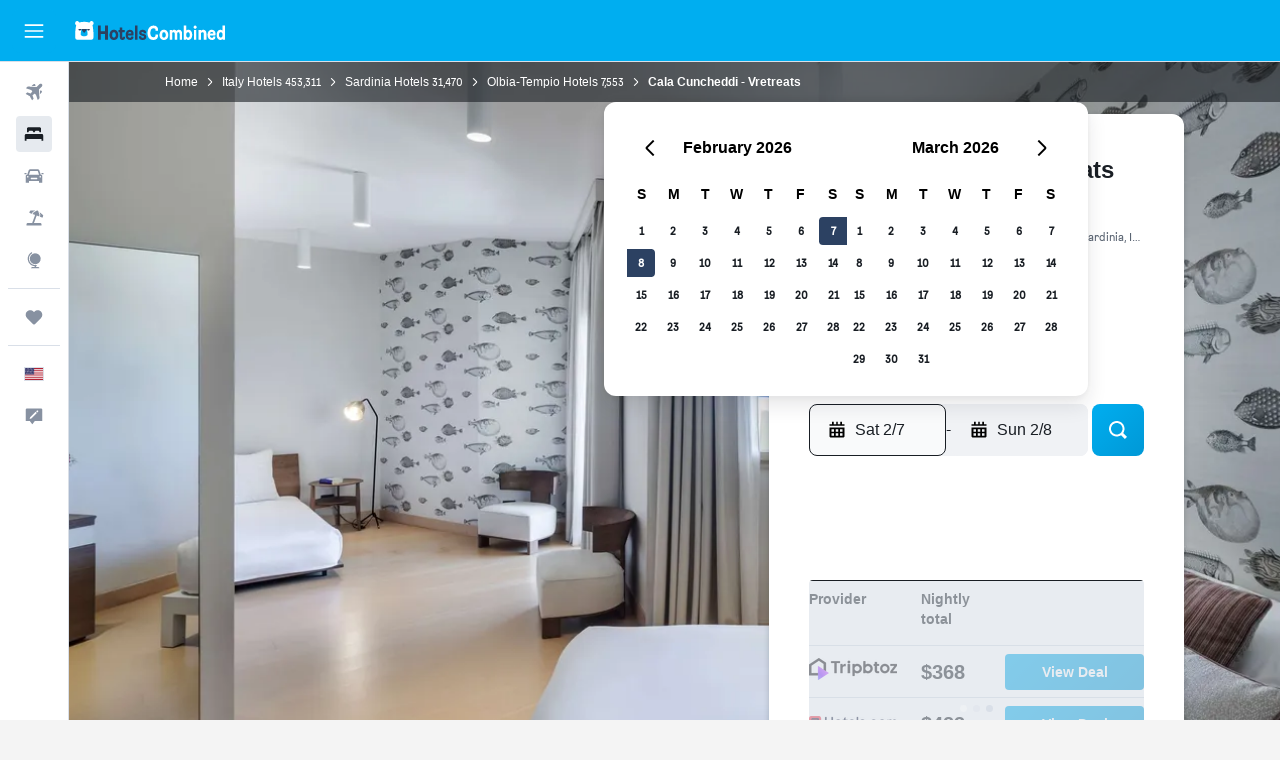

--- FILE ---
content_type: text/html;charset=UTF-8
request_url: https://www.hotelscombined.com/Hotel/Hotel_CalaCuncheddi.htm
body_size: 102809
content:
<!DOCTYPE html>
<html lang='en-us' dir='ltr'>
<head>
<meta name="r9-version" content="R802b"/><meta name="r9-built" content="20260127.060107"/><meta name="r9-rendered" content="Wed, 28 Jan 2026 11:02:42 GMT"/><meta name="r9-build-number" content="65"/><link rel="stylesheet" href="https://content.r9cdn.net/res/combined.css?v=80076a168f98eb06849c875f00aca2da834c730c&amp;cluster=5"/><link rel="stylesheet" href="https://content.r9cdn.net/res/combined.css?v=afb8cb30bead4ee76b38beb91650b4f98804dbfe&amp;cluster=5"/><meta name="viewport" content="width=device-width, initial-scale=1, minimum-scale=1"/><meta name="format-detection" content="telephone=no"/><link rel="icon" href="/favicon.ico" sizes="any"/><link rel="icon" href="/icon.svg" type="image/svg+xml"/><title>Cala Cuncheddi - Vretreats, Murta Maria | HotelsCombined</title><meta name="description" content="Cala Cuncheddi - Vretreats, Murta Maria - Find the best deal at HotelsCombined. Compare all the top travel sites at once. Rated 8.9 out of 10 from 638 reviews."/><link rel="preconnect" href="apis.google.com"/><link rel="dns-prefetch" href="apis.google.com"/><link rel="preconnect" href="www.googletagmanager.com"/><link rel="dns-prefetch" href="www.googletagmanager.com"/><link rel="preconnect" href="www.google-analytics.com"/><link rel="dns-prefetch" href="www.google-analytics.com"/><script type="text/javascript">
var safari13PlusRegex = /Macintosh;.*?Version\/(1[3-9]|[2-9][0-9]+)(\.[0-9]+)* Safari/;
if (
window &&
window.navigator &&
window.navigator.userAgent &&
window.navigator.userAgent.indexOf('Safari') > -1 &&
window.navigator.userAgent.indexOf('Chrome') === -1 &&
safari13PlusRegex.test(window.navigator.userAgent)
) {
if (
'ontouchstart' in window &&
(!('cookieEnabled' in window.navigator) || window.navigator.cookieEnabled)
) {
if (
decodeURIComponent(document.cookie).indexOf('pmov=') < 0 &&
decodeURIComponent(document.cookie).indexOf('oo.tweb=') < 0
) {
var d = new Date();
d.setTime(d.getTime() + 90 * 24 * 60 * 60 * 1000);
document.cookie = 'pmov=tb;path=/;expires=' + d.toUTCString();
}
}
}
</script><meta name="kayak_page" content="hotel,static-hotel-detail,unknown"/><meta name="seop" content="Hotel_CalaCuncheddi"/><meta name="seo-cache" content="true"/><meta name="kayak_seo_splitxp" content="seo-hotel-details-shared-ui-form=disabled"/><script type="text/javascript">
var DynamicContextPromise = (function (handler) {
this.status = 0;
this.value = undefined;
this.thenCallbacks = [];
this.catchCallbacks = [];
this.then = function(fn) {
if (this.status === 0) {
this.thenCallbacks.push(fn);
}
if (this.status === 1) {
fn(this.value);
}
return this;
}.bind(this);
this.catch = function(fn) {
if (this.status === 0) {
this.catchCallbacks.push(fn);
}
if (this.status === 2) {
fn(this.value);
}
return this;
}.bind(this);
var resolve = function(value) {
if (this.status === 0) {
this.status = 1;
this.value = value;
this.thenCallbacks.forEach(function(fn) {
fn(value)
});
}
}.bind(this);
var reject = function(value) {
if (this.status === 0) {
this.status = 2;
this.value = value;
this.catchCallbacks.forEach(function(fn) {
fn(value)
});
}
}.bind(this);
try {
handler(resolve, reject);
} catch (err) {
reject(err);
}
return {
then: this.then,
catch: this.catch,
};
}).bind({})
var ie = (function () {
var undef,
v = 3,
div = document.createElement('div'),
all = div.getElementsByTagName('i');
while (div.innerHTML = '<!--[if gt IE ' + (++v) + ']><i></i><![endif]-->', all[0]);
return v > 4 ? v : undef;
}());
var xhr = ie <= 9 ? new XDomainRequest() : new XMLHttpRequest();
var trackingQueryParams = "";
var getOnlyValidParams = function(paramsList, reservedParamsList) {
var finalParamsList = [];
for (var i = 0; i < paramsList.length; i++) {
if (reservedParamsList.indexOf(paramsList[i].split('=')[0]) == -1) {
finalParamsList.push(paramsList[i]);
}
}
return finalParamsList;
}
var removeUnnecessaryQueryStringChars = function(paramsString) {
if (paramsString.charAt(0) === '?') {
return paramsString.substr(1);
}
return paramsString;
}
var reservedParamsList = ['vertical', 'pageId', 'subPageId', 'originalReferrer', 'seoPlacementId', 'seoLanguage', 'seoCountry', 'tags'];
var paramsString = window.location && window.location.search;
if (paramsString) {
paramsString = removeUnnecessaryQueryStringChars(paramsString);
var finalParamsList = getOnlyValidParams(paramsString.split('&'), reservedParamsList)
trackingQueryParams = finalParamsList.length > 0 ? "&" + finalParamsList.join("&") + "&seo=true" : "";
}
var trackingUrl = '/s/run/fpc/context' +
'?vertical=hotel' +
'&pageId=static-hotel-detail' +
'&subPageId=unknown' +
'&originalReferrer=' + encodeURIComponent(document.referrer) +
'&seoPlacementId=' + encodeURIComponent('Hotel_CalaCuncheddi') +
'&tags=' + encodeURIComponent('') +
'&origin=' + encodeURIComponent('') +
'&destination=' + encodeURIComponent('') +
'&isSeoPage=' + encodeURIComponent('true') +
'&domain=' + encodeURIComponent(window.location.host) +
trackingQueryParams;
xhr.open('GET', trackingUrl, true);
xhr.responseType = 'json';
window.R9 = window.R9 || {};
window.R9.unhiddenElements = [];
window.R9.dynamicContextPromise = new DynamicContextPromise(function(resolve, reject) {
xhr.onload = function () {
if (xhr.readyState === xhr.DONE && xhr.status === 200) {
window.R9 = window.R9 || {};
window.R9.globals = window.R9.globals || {};
resolve(xhr.response);
if (xhr.response['formToken']) {
R9.globals.formtoken = xhr.response['formToken'];
}
if (xhr.response['jsonPlacementEnabled'] && xhr.response['jsonGlobalPlacementEnabled']) {
if (xhr.response['placement']) {
R9.globals.placement = xhr.response['placement'];
}
if (xhr.response['affiliate']) {
R9.globals.affiliate = xhr.response['affiliate'];
}
}
if (xhr.response['dsaRemovableFields']) {
var dsaRemovableParamsList = xhr.response['dsaRemovableFields'];
var query = window.location.search.slice(1) || "";
var params = query.split('&');
var needRemoveParams = false;
for (var i = 0; i < dsaRemovableParamsList.length; i++) {
if (query.indexOf(dsaRemovableParamsList[i] + '=') != -1) {
needRemoveParams = true;
break;
}
}
if (needRemoveParams) {
var path = window.location.pathname;
var finalQuery = [];
for (var i = 0; i < params.length; i++) {
if (dsaRemovableParamsList.indexOf(params[i].split('=')[0]) == -1) {
finalQuery.push(params[i]);
}
}
if (window.history.replaceState) {
window.history.replaceState({}, document.title, path + (finalQuery.length > 0 ? '?' + finalQuery.join('&') : ''));
}
}
if(xhr.response['cachedCookieConsentEnabled']) {
var unhideElement = (elementId) => {
var elementToUnhide = document.querySelector(elementId);
if (elementToUnhide) {
window.R9.unhiddenElements = window.R9.unhiddenElements || [];
window.R9.unhiddenElements.push(elementId.replace('#', ''));
elementToUnhide.removeAttribute('hidden');
elementToUnhide.dispatchEvent(new Event('initialStaticHideRemove'));
}
}
var unhideCookieConsent = () => {
if (xhr.response['showSharedIabTcfDialog']) {
unhideElement('#iab-tcf-dialog');
}
if (xhr.response['showDataTransferDisclaimerDialog']) {
unhideElement('#shared-data-transfer-disclaimer-dialog');
}
if (xhr.response['showTwoPartyConsentDialog']) {
unhideElement('#shared-two-part-consent-dialog');
}
}
if (document.readyState === "loading") {
document.addEventListener("DOMContentLoaded", unhideCookieConsent);
} else {
unhideCookieConsent();
}
}
}
} else {
reject(xhr.response);
}
};
})
xhr.send('');
</script><link rel="canonical" href="https://www.hotelscombined.com/Hotel/Hotel_CalaCuncheddi.htm"/><link rel="alternate" hrefLang="de-DE" href="https://www.hotelscombined.de/Hotel/Hotel_CalaCuncheddi.htm"/><link rel="alternate" hrefLang="en" href="https://www.hotelscombined.com/Hotel/Hotel_CalaCuncheddi.htm"/><link rel="alternate" hrefLang="en-GB" href="https://www.hotelscombined.co.uk/Hotel/Hotel_CalaCuncheddi.htm"/><meta property="og:image" content="https://content.r9cdn.net/rimg/himg/08/3b/9f/ice-757532-121619340-740654.jpg?width=1200&amp;height=630&amp;crop=true"/><meta property="og:image:width" content="1200"/><meta property="og:image:height" content="630"/><meta property="og:title" content="Cala Cuncheddi - Vretreats, Murta Maria | HotelsCombined"/><meta property="og:type" content="website"/><meta property="og:description" content="Cala Cuncheddi - Vretreats, Murta Maria - Find the best deal at HotelsCombined. Compare all the top travel sites at once. Rated 8.9 out of 10 from 638 reviews."/><meta property="og:url" content="https://www.hotelscombined.com/Hotel/Hotel_CalaCuncheddi.htm"/><meta property="og:site_name" content="HotelsCombined"/><meta property="fb:pages" content="117913258224288"/><meta property="twitter:title" content="Cala Cuncheddi - Vretreats, Murta Maria | HotelsCombined"/><meta name="twitter:description" content="Cala Cuncheddi - Vretreats, Murta Maria - Find the best deal at HotelsCombined. Compare all the top travel sites at once. Rated 8.9 out of 10 from 638 reviews."/><meta name="twitter:image:src" content="https://content.r9cdn.net/rimg/himg/08/3b/9f/ice-757532-121619340-740654.jpg?width=440&amp;height=220&amp;crop=true"/><meta name="twitter:card" content="summary_large_image"/><meta name="twitter:site" content="@hotelscombined"/><meta name="twitter:creator" content="@hotelscombined"/><meta name="robots" content="index,follow"/><link rel="apple-touch-icon" href="/apple-touch-icon.png"/><link rel="apple-touch-icon" sizes="60x60" href="/apple-touch-icon-60x60.png"/><link rel="apple-touch-icon" sizes="76x76" href="/apple-touch-icon-76x76.png"/><link rel="apple-touch-icon" sizes="120x120" href="/apple-touch-icon-120x120.png"/><link rel="apple-touch-icon" sizes="152x152" href="/apple-touch-icon-152x152.png"/><link rel="apple-touch-icon" sizes="167x167" href="/apple-touch-icon-167x167.png"/><link rel="apple-touch-icon" sizes="180x180" href="/apple-touch-icon-180x180.png"/><script type="application/ld+json">{"@context":"https://schema.org","@type":"Website","name":"HotelsCombined","url":"https://www.hotelscombined.com"}</script><script type="application/ld+json">{"@context":"http://schema.org","@type":"Organization","name":"HotelsCombined","url":"https://www.hotelscombined.com/Hotel/Hotel_CalaCuncheddi.htm","sameAs":["https://www.facebook.com/HotelsCombined/","https://x.com/hotelscombined","https://www.youtube.com/hotelscombined","https://www.instagram.com/hotelscombined/"]}</script><script type="application/ld+json">{"@context":"https://schema.org","@type":"ItemList","itemListOrder":"https://schema.org/ItemListUnordered","description":"Browse available hotel rooms at Cala Cuncheddi - Vretreats including prices and room types.","itemListElement":[{"@type":"ListItem","position":1,"item":{"@type":"Offer","price":367.7,"priceCurrency":"USD","availability":"https://schema.org/InStock","validFrom":"2026-02-04","itemOffered":{"@type":"HotelRoom","name":"Classic room"}}},{"@type":"ListItem","position":2,"item":{"@type":"Offer","price":472.12,"priceCurrency":"USD","availability":"https://schema.org/InStock","validFrom":"2026-02-04","itemOffered":{"@type":"HotelRoom","name":"Executive room"}}},{"@type":"ListItem","position":3,"item":{"@type":"Offer","price":257.03,"priceCurrency":"USD","availability":"https://schema.org/InStock","validFrom":"2026-02-04","itemOffered":{"@type":"HotelRoom","name":"Double room"}}},{"@type":"ListItem","position":4,"item":{"@type":"Offer","price":349.34,"priceCurrency":"USD","availability":"https://schema.org/InStock","validFrom":"2026-02-04","itemOffered":{"@type":"HotelRoom","name":"Superior room"}}},{"@type":"ListItem","position":5,"item":{"@type":"Offer","price":506.73,"priceCurrency":"USD","availability":"https://schema.org/InStock","validFrom":"2026-02-04","itemOffered":{"@type":"HotelRoom","name":"Standard room"}}},{"@type":"ListItem","position":6,"item":{"@type":"Offer","price":458.59,"priceCurrency":"USD","availability":"https://schema.org/InStock","validFrom":"2026-02-04","itemOffered":{"@type":"HotelRoom","name":"Deluxe room"}}}]}</script><script type="application/ld+json">{"@context":"https://schema.org","@type":"TouristDestination","name":"Murta Maria"}</script><script type="application/ld+json">{"@context":"http://schema.org","@type":"BreadcrumbList","itemListElement":[{"@type":"ListItem","position":"1","item":{"@id":"/","name":"Home"}},{"@type":"ListItem","position":"2","item":{"@id":"/Place/Italy.htm","name":"Italy Hotels"}},{"@type":"ListItem","position":"3","item":{"@id":"/Place/Sardinia.htm","name":"Sardinia Hotels"}},{"@type":"ListItem","position":"4","item":{"@id":"/Place/Province_Of_Olbia_Tempio.htm","name":"Olbia-Tempio Hotels"}},{"@type":"ListItem","position":"5","item":{"@id":"","name":"Cala Cuncheddi - Vretreats"}}]}</script><script type="application/ld+json">{"@context":"http://schema.org","@type":"FAQPage","mainEntity":[{"@type":"Question","name":"How close is Cala Cuncheddi - Vretreats to the nearest airport, Olbia Costa Smeralda Airport?","acceptedAnswer":{"@type":"Answer","text":"At just 4.7 mi apart, the expected drive time from the nearest airport, Olbia Costa Smeralda Airport, to Cala Cuncheddi - Vretreats is 0h 09m. The estimated drive time may vary depending on high and low traffic times in the surrounding area. This is especially true for metro areas."}},{"@type":"Question","name":"What is the best way for guests to get from Olbia Costa Smeralda Airport to Cala Cuncheddi - Vretreats?","acceptedAnswer":{"@type":"Answer","text":"Getting from Olbia Costa Smeralda Airport to Cala Cuncheddi - Vretreats can be as easy as renting a car at the airport’s rental desk for, on average, $21/day in Murta Maria. Luckily, Cala Cuncheddi - Vretreats has parking on site for guests who choose this method of transportation. One of the more popular options today is to take a taxi or ridesharing service directly from Olbia Costa Smeralda Airport to the hotel. This option is often cost effective, but guests must keep a lookout for peak time rates."}},{"@type":"Question","name":"Is Cala Cuncheddi - Vretreats considered pet-friendly?","acceptedAnswer":{"@type":"Answer","text":"Yes, dogs and most pets in general are allowed at Cala Cuncheddi - Vretreats."}},{"@type":"Question","name":"Is there a pool at Cala Cuncheddi - Vretreats?","acceptedAnswer":{"@type":"Answer","text":"Yes, Cala Cuncheddi - Vretreats has a pool for hotel guests. Generally, hotel pools have opening and closing times so be sure to speak to the front desk before using the pool."}},{"@type":"Question","name":"What is the Cala Cuncheddi - Vretreats phone number?","acceptedAnswer":{"@type":"Answer","text":"You can reach the front desk of Cala Cuncheddi - Vretreats at +39 078 936 350."}},{"@type":"Question","name":"Does Cala Cuncheddi - Vretreats have Wi-Fi available?","acceptedAnswer":{"@type":"Answer","text":"Yes, Cala Cuncheddi - Vretreats has Wi-Fi available to hotel guests."}},{"@type":"Question","name":"Is there a gym or fitness center at Cala Cuncheddi - Vretreats?","acceptedAnswer":{"@type":"Answer","text":"There is a hotel fitness center accessible to guests of Cala Cuncheddi - Vretreats. Most hotels do not have 24-hour fitness centers, so be sure to contact the front desk for gym hours and availability."}},{"@type":"Question","name":"What is the check-out time at Cala Cuncheddi - Vretreats?","acceptedAnswer":{"@type":"Answer","text":"12:00 PM. If you require a later check-out we advise discussing it with the front desk as soon as you’re able to. Check-in time is 3:00 PM."}},{"@type":"Question","name":"How much does it cost to stay at Cala Cuncheddi - Vretreats, Murta Maria?","acceptedAnswer":{"@type":"Answer","text":"Prices at Cala Cuncheddi - Vretreats will vary depending on when you plan to stay and what room type you require. The average nightly room price recently has been $262, though some users have found rates as low as $246. To see prices for your dates, enter them <a href=\"#rooms\">in the form above</a>."}},{"@type":"Question","name":"Is there a restaurant at Cala Cuncheddi - Vretreats?","acceptedAnswer":{"@type":"Answer","text":"There is an on-site restaurant - contact Cala Cuncheddi - Vretreats for opening and last order times. There is also a bar and lounge area in the hotel."}},{"@type":"Question","name":"Does Cala Cuncheddi - Vretreats have a laundry service?","acceptedAnswer":{"@type":"Answer","text":"Yes, there is a hotel laundry service for guests at Cala Cuncheddi - Vretreats. There are irons (and ironing boards) at the property too."}},{"@type":"Question","name":"What is the cheapest day to check into Cala Cuncheddi - Vretreats?","acceptedAnswer":{"@type":"Answer","text":"Consider checking into Cala Cuncheddi - Vretreats on Friday, when the nightly price is typically at its lowest (average nightly rate of $257)."}}]}</script><script type="application/ld+json">{"@context":"http://schema.org","@type":"Hotel","name":"Cala Cuncheddi - Vretreats","url":"https://www.hotelscombined.com/Hotel/Hotel_CalaCuncheddi.htm/Hotel/Hotel_CalaCuncheddi.htm","description":"Luxury hotel on the beach, with outdoor pool Catch some rays on Cala Cuncheddi - VRetreats's private white sand beach or spend the day relaxing at the full-service spa. Then enjoy a meal at one of the hotel's 2 restaurants. Cala Cuncheddi - VRetreats offers 85 accommodations with minibars and safes. Rooms open to balconies or patios. Flat-screen televisions come with premium satellite channels and pay movies. Bathrooms include bathtubs or showers with rainfall showerheads, bidets, and hair dryers. This Olbia hotel provides complimentary wireless Internet access, with a speed of 50+ Mbps. Business-friendly amenities include desks and phones. A nightly turndown service is provided and housekeeping is offered daily. A private beach and a health club are featured at the hotel. In addition to an outdoor pool, other recreational amenities include a sauna and a fitness center.","starRating":"4","telephone":"+39 078 936 350","alternateName":["Cala Cuncheddi - Vretreats Murta Maria","Cala Cuncheddi - Vretreats Murta Maria, Sardinia"],"address":{"@type":"PostalAddress","streetAddress":"Localita Li Cuncheddi Capo Ceraso 188","addressLocality":"Murta Maria","postalCode":"07026","addressRegion":"Sardinia","addressCountry":"Italy"},"priceRange":"$222","image":"/rimg/himg/08/3b/9f/ice-757532-121619340-740654.jpg?width=200&height=200&crop=true","photo":[{"@type":"ImageObject","contentUrl":"/himg/08/3b/9f/ice-757532-121619340-740654.jpg","description":"Cala Cuncheddi - Vretreats"},{"@type":"ImageObject","contentUrl":"/himg/89/6c/08/ice-757532-121619443-648990.jpg","description":"Cala Cuncheddi - Vretreats"},{"@type":"ImageObject","contentUrl":"/himg/c9/0c/bf/ice-757532-121619349-718713.jpg","description":"Cala Cuncheddi - Vretreats"},{"@type":"ImageObject","contentUrl":"/himg/7a/3e/2e/ice-757532-121619320-767042.jpg","description":"Cala Cuncheddi - Vretreats"},{"@type":"ImageObject","contentUrl":"/himg/c3/3a/c1/expedia_group-757532-141449715-429049.jpg","description":"Cala Cuncheddi - Vretreats"},{"@type":"ImageObject","contentUrl":"/himg/e5/c9/96/ice-757532-121619354-680299.jpg","description":"Cala Cuncheddi - Vretreats"},{"@type":"ImageObject","contentUrl":"/himg/bc/5e/96/ice-757532-121619319-761761.jpg","description":"Cala Cuncheddi - Vretreats"},{"@type":"ImageObject","contentUrl":"/himg/56/43/d5/ice-757532-117173239-081425.jpg","description":"Cala Cuncheddi - Vretreats"},{"@type":"ImageObject","contentUrl":"/himg/13/bf/5a/expedia_group-757532-205778916-921485.jpg","description":"Cala Cuncheddi - Vretreats"},{"@type":"ImageObject","contentUrl":"/himg/32/fa/6b/ice-757532-121619324-745876.jpg","description":"Cala Cuncheddi - Vretreats"},{"@type":"ImageObject","contentUrl":"/himg/cb/04/6c/ice-757532-117173205-921032.jpg","description":"Cala Cuncheddi - Vretreats"},{"@type":"ImageObject","contentUrl":"/himg/da/91/46/ice-757532-121619246-782615.jpg","description":"Cala Cuncheddi - Vretreats"},{"@type":"ImageObject","contentUrl":"/himg/39/de/5c/ice-757532-6df091-753855.jpg","description":"Cala Cuncheddi - Vretreats"},{"@type":"ImageObject","contentUrl":"/himg/88/5b/39/ice-757532-121619339-735408.jpg","description":"Cala Cuncheddi - Vretreats"},{"@type":"ImageObject","contentUrl":"/himg/11/4e/6c/ice-757532-408632-758818.jpg","description":"Cala Cuncheddi - Vretreats"},{"@type":"ImageObject","contentUrl":"/himg/26/3a/c7/ice-757532-121619325-751138.jpg","description":"Cala Cuncheddi - Vretreats"},{"@type":"ImageObject","contentUrl":"/himg/c4/55/04/ice-757532-117554729-902547.jpg","description":"Cala Cuncheddi - Vretreats"},{"@type":"ImageObject","contentUrl":"/himg/41/ce/6b/ice-757532-113133173-887346.jpg","description":"Cala Cuncheddi - Vretreats"},{"@type":"ImageObject","contentUrl":"/himg/f3/e1/61/ice-757532-121619438-659167.jpg","description":"Cala Cuncheddi - Vretreats"},{"@type":"ImageObject","contentUrl":"/himg/00/c2/c1/expedia_group-757532-129173305-458466.jpg","description":"Cala Cuncheddi - Vretreats"},{"@type":"ImageObject","contentUrl":"/himg/7e/00/49/ice-757532-121619244-772366.jpg","description":"Cala Cuncheddi - Vretreats"},{"@type":"ImageObject","contentUrl":"/himg/c4/87/0d/expedia_group-757532-245453546-886039.jpg","description":"Cala Cuncheddi - Vretreats"},{"@type":"ImageObject","contentUrl":"/himg/14/f9/50/ice-757532-116831480-306802.jpg","description":"Cala Cuncheddi - Vretreats"},{"@type":"ImageObject","contentUrl":"/himg/02/51/27/ice-757532-121619366-669673.jpg","description":"Cala Cuncheddi - Vretreats"},{"@type":"ImageObject","contentUrl":"/himg/55/b0/4a/ice-757532-117173189-945794.jpg","description":"Cala Cuncheddi - Vretreats"},{"@type":"ImageObject","contentUrl":"/himg/1d/21/7a/ice-757532-121619247-788191.jpg","description":"Cala Cuncheddi - Vretreats"},{"@type":"ImageObject","contentUrl":"/himg/39/19/76/ice-757532-121619594-637728.jpg","description":"Cala Cuncheddi - Vretreats"},{"@type":"ImageObject","contentUrl":"/himg/3b/6f/99/expedia_group-757532-226215525-637808.jpg","description":"Cala Cuncheddi - Vretreats"},{"@type":"ImageObject","contentUrl":"/himg/60/1e/b7/ice-757532-121619593-632077.jpg","description":"Cala Cuncheddi - Vretreats"},{"@type":"ImageObject","contentUrl":"/himg/ee/9a/62/ice-757532-121619368-674937.jpg","description":"Cala Cuncheddi - Vretreats"},{"@type":"ImageObject","contentUrl":"/himg/ce/bf/a9/expedia_group-757532-21693495-128307.jpg","description":"Cala Cuncheddi - Vretreats"},{"@type":"ImageObject","contentUrl":"/himg/d9/27/a1/expediav2-757532-b89bf1-306123.jpg","description":"Cala Cuncheddi - Vretreats"},{"@type":"ImageObject","contentUrl":"/himg/7a/fd/e5/ice-757532-121619444-654086.jpg","description":"Cala Cuncheddi - Vretreats"},{"@type":"ImageObject","contentUrl":"/himg/f1/3c/d8/expedia_group-757532-37672577-050650.jpg","description":"Cala Cuncheddi - Vretreats"},{"@type":"ImageObject","contentUrl":"/himg/df/ba/4e/ice-757532-113133435-878845.jpg","description":"Cala Cuncheddi - Vretreats"},{"@type":"ImageObject","contentUrl":"/himg/fa/96/e8/expedia_group-757532-28841869-152285.jpg","description":"Cala Cuncheddi - Vretreats"},{"@type":"ImageObject","contentUrl":"/himg/6f/22/da/expedia_group-757532-57543518-929640.jpg","description":"Cala Cuncheddi - Vretreats"},{"@type":"ImageObject","contentUrl":"/himg/97/20/c9/ice-757532-113131178-912030.jpg","description":"Cala Cuncheddi - Vretreats"},{"@type":"ImageObject","contentUrl":"/himg/08/28/0c/ice-757532-113132454-903804.jpg","description":"Cala Cuncheddi - Vretreats"},{"@type":"ImageObject","contentUrl":"/himg/a3/16/ed/expedia_group-757532-58af134e-509281.jpg","description":"Cala Cuncheddi - Vretreats"},{"@type":"ImageObject","contentUrl":"/himg/d8/9f/c0/expedia_group-757532-131717047-661341.jpg","description":"Cala Cuncheddi - Vretreats"},{"@type":"ImageObject","contentUrl":"/himg/f3/f9/c9/expedia_group-757532-27135155-139960.jpg","description":"Cala Cuncheddi - Vretreats"},{"@type":"ImageObject","contentUrl":"/himg/67/83/7a/ice-757532-113128725-960787.jpg","description":"Cala Cuncheddi - Vretreats"},{"@type":"ImageObject","contentUrl":"/himg/09/bc/69/expedia_group-757532-182774568-447142.jpg","description":"Cala Cuncheddi - Vretreats"},{"@type":"ImageObject","contentUrl":"/himg/2a/54/9e/expedia_group-757532-250807561-475654.jpg","description":"Cala Cuncheddi - Vretreats"},{"@type":"ImageObject","contentUrl":"/himg/fa/9c/5c/expedia_group-757532-137904151-949668.jpg","description":"Cala Cuncheddi - Vretreats"},{"@type":"ImageObject","contentUrl":"/himg/29/87/da/expedia_group-757532-247885415-839114.jpg","description":"Cala Cuncheddi - Vretreats"},{"@type":"ImageObject","contentUrl":"/himg/82/4a/be/expedia_group-757532-d540b6-139220.jpg","description":"Cala Cuncheddi - Vretreats"},{"@type":"ImageObject","contentUrl":"/himg/2e/ef/c9/expedia_group-757532-258699904-970741.jpg","description":"Cala Cuncheddi - Vretreats"},{"@type":"ImageObject","contentUrl":"/himg/02/c0/41/expedia_group-757532-97132125-649566.jpg","description":"Cala Cuncheddi - Vretreats"},{"@type":"ImageObject","contentUrl":"/himg/02/04/49/ice-757532-117173229-050756.jpg","description":"Cala Cuncheddi - Vretreats"},{"@type":"ImageObject","contentUrl":"/himg/1d/c4/52/ice-757532-121619355-685449.jpg","description":"Cala Cuncheddi - Vretreats"},{"@type":"ImageObject","contentUrl":"/himg/26/54/f6/ice-757532-117173192-960706.jpg","description":"Cala Cuncheddi - Vretreats"},{"@type":"ImageObject","contentUrl":"/himg/4e/d9/85/ice-757532-113205454-852859.jpg","description":"Cala Cuncheddi - Vretreats"},{"@type":"ImageObject","contentUrl":"/himg/7a/b1/9f/ice-757532-121619347-690701.jpg","description":"Cala Cuncheddi - Vretreats"},{"@type":"ImageObject","contentUrl":"/himg/4c/a0/11/ice-757532-300002-741057.jpg","description":"Cala Cuncheddi - Vretreats"},{"@type":"ImageObject","contentUrl":"/himg/c5/92/f7/ice-757532-113128946-952519.jpg","description":"Cala Cuncheddi - Vretreats"},{"@type":"ImageObject","contentUrl":"/himg/68/ce/25/ice-757532-b62432-765428.jpg","description":"Cala Cuncheddi - Vretreats"},{"@type":"ImageObject","contentUrl":"/himg/c2/8f/d7/ice-757532-117173224-999862.jpg","description":"Cala Cuncheddi - Vretreats"},{"@type":"ImageObject","contentUrl":"/himg/49/0c/59/ice-757532-121619245-777456.jpg","description":"Cala Cuncheddi - Vretreats"}],"aggregateRating":{"@type":"AggregateRating","bestRating":"10","ratingValue":"8.9","ratingCount":"638"},"amenityFeature":["Terrace/Patio","Family rooms","Linens","Towels","Safety deposit box","Cribs available","Grill","Fire extinguisher","Sea view","EV charging station","Laundry facilities","Elevator","Ironing service","Minibar","Flat-screen TV","Packed lunches","Free toiletries","Shampoo","Pool bar","Garden view","Shared lounge/TV area","Room service","Smoke alarms","Hardwood or parquet floors","Heating","Shower","Accessible parking","Infinity pool","First-aid kit","Hot tub","Snack bar","Outdoor pool","Key card access","CCTV in common areas","Kids meals","CCTV outside property","No smoking","Solarium","Balcony","Bathtub","Restaurant","Bar/Lounge","Bidet","Body soap","Street parking","Hairdryer","Breakfast in the room","Cable or satellite TV","Telephone","Air-conditioned","Toilet","Toilet paper","Sauna","Food can be delivered to guest accommodation","Free parking","Upper floors accessible by elevator","Conditioner","Desk","Pool with a view","Private beach","Bathrobe","Private bathroom","Garden","Private check-in/check-out","Wardrobe or closet","24hr front desk","Private entrance","Steam room","Storage available","Private parking","Massage","Canoeing","Diving","Snorkeling","Fitness center","Horse riding","Pay-per-view channels","Babysitting or child care","Business center","Car rental","Wake-up service","Daily housekeeping","Fax/photocopying","Concierge service","Hammam (Turkish bath)","Laundry service","Meeting/Banquet facilities","Special diet menus (on request)","Spa","Beauty salon","24-hour security"]}</script><meta name="kayak_content_type" content="757532,standard"/><meta name="cfcms-destination-code" content="757532"/>
</head>
<body class='bd-default bd-hc react react-st en_US '><div id='root'><div class="c--AO"><nav class="mZv3" aria-label="Keyboard quick links"><a href="#main">Skip to main content</a></nav><div data-testid="page-top-anchor" aria-live="polite" aria-atomic="true" tabindex="-1" style="position:absolute;width:1px;height:1px;margin:-1px;padding:0;overflow:hidden;clip-path:inset(50%);white-space:nowrap;border:0"></div><header class="mc6t mc6t-mod-sticky-always" style="height:62px;top:0px"><div class="mc6t-wrapper"><div><div class="mc6t-banner mc6t-mod-sticky-non-mobile"></div></div><div class="mc6t-main-content mc6t-mod-bordered" style="height:62px"><div class="common-layout-react-HeaderV2 V_0p V_0p-mod-branded V_0p-mod-side-nav-ux-v2"><div class="wRhj wRhj-mod-justify-start wRhj-mod-grow"><div class="mc6t-nav-button mc6t-mod-hide-empty"><div role="button" tabindex="0" class="ZGw- ZGw--mod-size-medium ZGw--mod-variant-default" aria-label="Open main navigation"><svg viewBox="0 0 200 200" width="20" height="20" xmlns="http://www.w3.org/2000/svg" role="presentation"><path d="M191.67 50H8.33V33.33h183.33V50zm0 100H8.33v16.67h183.33V150zm0-58.33H8.33v16.67h183.33V91.67z"/></svg></div></div><div class="mc6t-logo mc6t-mod-hide-empty"><div class="gPDR gPDR-mod-focus-keyboard gPDR-hotelscombined gPDR-non-compact gPDR-main-logo-mobile gPDR-inverted-logo gPDR-mod-reduced-size"><a class="gPDR-main-logo-link" href="/" itemProp="https://schema.org/logo" aria-label="Go to the hotelscombined homepage"><div class="gPDR-main-logo gPDR-inverted-logo" style="animation-duration:2000ms"><span style="transform:translate3d(0,0,0);vertical-align:middle;-webkit-font-smoothing:antialiased;-moz-osx-font-smoothing:grayscale;width:auto;height:auto" class="gPDR-logo-image"><svg width="100%" height="100%" viewBox="0 0 190 24" xmlns="http://www.w3.org/2000/svg" role="presentation" style="width:inherit;height:inherit;line-height:inherit;color:inherit"><g fill="none"><path fill="#2C4162" d="M29.207 23.715V5.735h3.533v7.282h5.574V5.736h3.533v17.939h-3.533v-7.363H32.74v7.363h-3.533zm14.681-5.939c0-3.58 1.885-6.752 5.536-6.752 3.65 0 5.535 3.173 5.535 6.752 0 3.336-1.688 6.183-5.535 6.183-3.848 0-5.536-2.847-5.536-6.183zm3.259-.04c0 2.237.706 3.132 2.277 3.132 1.57 0 2.276-.854 2.276-3.092 0-2.156-.588-3.58-2.276-3.58-1.688-.04-2.277 1.384-2.277 3.54zm9.735-3.58h-1.57v-2.888h1.57v-2.97h3.023v2.97h3.258v2.888h-3.258v4.515c0 1.993.078 2.36.667 2.36.393 0 .51-.204.51-.651 0-.244-.078-.448-.078-.448h2.238s.157.448.157 1.099c0 2.033-1.374 2.928-3.062 2.928-2.356 0-3.494-1.26-3.494-4.108v-5.695h.04zm14.525 5.858c0-.204-.04-.367-.04-.367h2.513s.196.407.196 1.058c0 2.36-2.316 3.295-4.2 3.295-3.808 0-5.653-2.644-5.653-6.224 0-3.539 1.688-6.712 5.457-6.712 2.826 0 4.593 2.034 4.593 4.76a9.467 9.467 0 01-.354 2.522h-6.712c.039 1.87.903 2.888 2.63 2.888 1.256-.04 1.57-.732 1.57-1.22zm-4.083-4.068h4.083c.118-.773-.157-2.115-1.924-2.115-1.727 0-2.159 1.464-2.159 2.115zm8.755 7.769V5.776h3.1v17.94h-3.1zm4.946-3.254c0-.773.314-1.342.314-1.342h2.826s-.157.325-.157.813c0 .854.707 1.261 1.767 1.261 1.02 0 1.649-.407 1.649-1.057 0-.855-.786-1.14-2.12-1.505-1.885-.489-4.044-.936-4.044-3.702 0-2.522 1.806-3.865 4.397-3.865 2.238 0 4.318 1.099 4.318 3.336 0 .65-.196 1.18-.196 1.18h-2.827s.118-.326.118-.651c0-.692-.589-1.098-1.374-1.098-1.099 0-1.57.488-1.57 1.016 0 .651.707.977 2.08 1.302 1.885.448 4.123.976 4.123 3.824 0 2.685-1.806 4.027-4.633 4.027-2.944-.04-4.671-1.464-4.671-3.539z"/><path d="M91.899 15.254c0-5.207 2.826-9.478 7.615-9.478 3.77 0 5.653 2.238 5.653 4.882 0 1.098-.235 1.749-.235 1.749h-2.984s.079-.285.079-.936c0-1.302-.785-2.278-2.552-2.278-2.787 0-4.082 2.482-4.082 6.02 0 2.889.981 5.33 4.004 5.33 1.334 0 2.59-.692 2.59-2.645 0-.366-.078-.691-.078-.691h3.023s.196.57.196 1.383c0 3.824-3.023 5.37-5.888 5.37-5.535 0-7.341-3.987-7.341-8.706zm15.153 2.522c0-3.58 1.884-6.752 5.535-6.752 3.65 0 5.535 3.173 5.535 6.752 0 3.336-1.688 6.183-5.535 6.183-3.847 0-5.535-2.847-5.535-6.183zm3.258-.04c0 2.237.707 3.132 2.277 3.132 1.57 0 2.277-.854 2.277-3.092 0-2.156-.59-3.58-2.277-3.58-1.688-.04-2.277 1.384-2.277 3.54zm18.097-5.004c.628-.935 1.649-1.708 3.023-1.708 2.63 0 4.122 1.952 4.122 4.881v7.81l-3.102-.04v-7.2c0-1.587-.55-2.32-1.57-2.32s-1.57.937-1.57 2.279v7.281h-3.101v-7.24c0-1.587-.55-2.32-1.65-2.32-1.059 0-1.609.937-1.609 2.157v7.403h-3.1V11.268h2.983v1.18h.039c.314-.489 1.217-1.424 2.67-1.424 1.413 0 2.394.773 2.865 1.708zm9.186-6.996h3.101v6.345h.04c.588-.61 1.53-1.057 2.63-1.057 3.376 0 4.907 3.01 4.907 6.549 0 3.458-1.57 6.386-4.947 6.386-1.177 0-2.198-.61-2.748-1.342h-.039v1.098h-2.983V5.735h.039zm3.14 12c0 1.586.55 3.172 2.277 3.172 1.531 0 2.277-1.505 2.277-3.091 0-1.953-.51-3.661-2.277-3.661-1.688-.04-2.277 1.79-2.277 3.58zm11.267-12c1.1 0 1.963.895 1.963 2.033 0 1.14-.864 2.034-1.963 2.034-1.1 0-1.963-.895-1.963-2.034.04-1.098.903-2.033 1.963-2.033zm-1.531 5.532h3.101v12.447h-3.101zm8.951 12.447h-3.102V11.268h3.101v1.22h.04c.51-.691 1.334-1.464 2.944-1.464 2.277 0 3.808 1.952 3.808 4.434v8.217h-3.18V16.27c0-1.342-.628-2.156-1.688-2.156-.903 0-1.963.407-1.963 2.563v7.037h.04zm15.466-3.701c0-.204-.039-.367-.039-.367h2.513s.196.407.196 1.058c0 2.36-2.316 3.295-4.2 3.295-3.808 0-5.654-2.644-5.654-6.224 0-3.539 1.688-6.712 5.457-6.712 2.787 0 4.593 2.034 4.593 4.76 0 1.383-.353 2.522-.353 2.522h-6.713c.04 1.87.903 2.888 2.63 2.888 1.256-.04 1.57-.732 1.57-1.22zm-4.082-4.068h4.082c.118-.773-.157-2.115-1.923-2.115-1.727 0-2.16 1.464-2.16 2.115zm18.843 7.769h-2.866v-1.057h-.04c-.47.61-1.57 1.301-2.865 1.301-2.277 0-4.71-1.912-4.71-6.508 0-3.824 2.001-6.427 4.553-6.427 1.335 0 2.238.447 2.787 1.057h.04V5.776h3.1v17.94zm-7.577-5.98c0 2.238 1.139 3.133 2.395 3.133s2.237-1.099 2.237-3.092c0-2.4-.902-3.62-2.237-3.62-1.492 0-2.395 1.22-2.395 3.58zm-158.399.489c0-3.905-.55-9.438-1.216-12.448-.275-1.22-.825-2.115-1.728-2.766A4.641 4.641 0 0019 2.156c-.04 0-.079-.04-.118-.04-2.355-.774-4.553-1.14-6.83-1.1-2.277-.04-4.476.286-6.83 1.1-.04 0-.08.04-.119.04a6.285 6.285 0 00-1.727.854c-.903.651-1.452 1.546-1.727 2.766C.98 8.786.432 14.32.432 18.224c0 1.017.04 1.912.118 2.644.078.813.235 1.424.47 1.668.354.447.904 1.18 3.18 1.18h15.703c2.277 0 2.787-.733 3.18-1.18.235-.244.353-.855.47-1.668.118-.732.158-1.627.118-2.644z" fill="#FFF"/><path d="M3.023 5.573c-1.492 0-2.67-1.261-2.67-2.766C.353 1.26 1.57.04 3.023.04c1.491 0 2.67 1.26 2.67 2.766 0 1.505-1.179 2.766-2.67 2.766m18.137.001c-1.493 0-2.67-1.261-2.67-2.766C18.49 1.26 19.707.04 21.16.04c1.49 0 2.669 1.26 2.669 2.766 0 1.505-1.217 2.766-2.67 2.766" fill="#FFF"/><path d="M4.79 10.129c-.04.122-.04.285-.04.407.04.854.707 1.545 1.531 1.586.903.04 1.649-.732 1.649-1.627 0-.122 0-.244-.04-.366 0-.082-.117-.163-.196-.163H4.986c-.079 0-.157.04-.197.163m10.913 0c-.039.122-.039.285-.039.407.04.854.707 1.545 1.531 1.586.903.04 1.649-.732 1.649-1.627 0-.122 0-.244-.04-.366-.039-.082-.117-.163-.196-.163H15.9c-.118 0-.197.04-.197.163" fill="#2C4162"/><path d="M16.134 17.492c0-.082.04-.123.04-.204v-.366c0-1.424-.629-5.207-1.021-6.671-.04-.163-.157-.244-.353-.285H8.793c-.196.04-.314.163-.353.285-.353 1.464-1.02 5.207-1.02 6.671v.325c0 .936 1.962 2.075 4.357 2.075 2.198 0 4.004-.936 4.318-1.83 0 .04 0 0 .04 0z" fill="#00AEF0"/><path d="M14.8 9.966H8.793c-.235.04-.353.203-.353.366 0 .082 0 .163.04.204.196.447.392.895.667 1.342.432.732.903 1.424 1.57 2.075.196.203.432.447.667.65a.715.715 0 00.432.163c.157 0 .314-.04.432-.163.235-.203.432-.406.667-.65.668-.651 1.139-1.343 1.57-2.075.236-.407.472-.854.668-1.342.04-.082.04-.163.04-.204a.47.47 0 00-.393-.366z" fill="#2C4162"/></g> </svg></span></div></a></div></div></div><div class="wRhj wRhj-mod-width-full-mobile wRhj-mod-justify-center wRhj-mod-allow-shrink"><div class="V_0p-search-display-wrapper"></div></div><div class="wRhj wRhj-mod-justify-end wRhj-mod-grow"><div><div class="common-layout-react-HeaderAccountWrapper theme-dark account--collapsible account--not-branded"><div class="ui-layout-header-HeaderTripsItem"></div></div></div></div><div class="c5ab7 c5ab7-mod-absolute c5ab7-collapsed c5ab7-mod-variant-accordion" style="top:62px"><div tabindex="-1" class="pRB0 pRB0-collapsed pRB0-mod-variant-accordion pRB0-mod-position-sticky" style="top:62px;height:calc(100vh - 62px)"><div><div class="pRB0-nav-items"><nav class="HtHs" aria-label="Search"><ul class="HtHs-nav-list"><li><a href="/flights" aria-label="Search for flights " class="dJtn dJtn-collapsed dJtn-mod-variant-accordion" aria-current="false"><svg viewBox="0 0 200 200" width="1.25em" height="1.25em" xmlns="http://www.w3.org/2000/svg" class="ncEv ncEv-rtl-aware dJtn-menu-item-icon" role="presentation" aria-hidden="true"><path d="M107.91 115.59l-23.6 17.77l10.49 28.28c.83 4.36-.53 8.9-3.65 12.02l-9.78 9.78l-23.54-41.34l-41.28-23.48l9.78-9.66c3.12-3.12 7.6-4.42 11.9-3.65l28.4 10.37l17.71-23.66l-11.79-11.79l-52.86-17.5l13.14-13.49c2.77-2.77 6.6-4.24 10.49-4.01l27.05 1.83l33.12 2.24l22.1 1.47l29.46-29.34c6.48-6.48 17.09-6.48 23.57 0c3.24 3.24 4.89 7.48 4.83 11.79c.06 4.3-1.59 8.54-4.83 11.78l-29.46 29.34l1.47 22.1l2.24 33.12l1.83 27.16c.29 3.83-1.12 7.6-3.83 10.31l-13.44 13.44l-17.74-53.09l-11.79-11.79zm67.76-26.52c-4.77-4.77-12.32-4.89-17.21-.35l2.24 33l14.97-14.97a12.488 12.488 0 000-17.68zm-64.81-64.82a12.488 12.488 0 00-17.68 0L78.21 39.22l33 2.24c4.54-4.89 4.42-12.43-.35-17.21z"/></svg><div class="dJtn-menu-item-title">Flights</div></a></li><li><a href="/hotels" aria-label="Search for stays " class="dJtn dJtn-active dJtn-collapsed dJtn-mod-variant-accordion" aria-current="page"><svg viewBox="0 0 200 200" width="1.25em" height="1.25em" xmlns="http://www.w3.org/2000/svg" class="ncEv dJtn-menu-item-icon" role="presentation" aria-hidden="true"><path d="M170.83 46.67v36.67h-16.67v-3.33c0-7.42-5.92-13.33-13.33-13.33h-19.17c-7.42 0-13.33 5.92-13.33 13.33v3.33H91.66v-3.33c0-7.42-5.92-13.33-13.33-13.33H59.16c-7.42 0-13.33 5.92-13.33 13.33v3.33H29.16V46.67c0-7.42 5.92-13.33 13.33-13.33h115c7.42 0 13.33 5.92 13.33 13.33zm7.5 53.33H21.67c-7.42 0-13.33 5.92-13.33 13.33v53.33h16.67v-16.67h150v16.67h16.67v-53.33c0-7.42-5.92-13.33-13.33-13.33z"/></svg><div class="dJtn-menu-item-title">Hotels</div></a></li><li><a href="/cars" aria-label="Search for cars " class="dJtn dJtn-collapsed dJtn-mod-variant-accordion" aria-current="false"><svg viewBox="0 0 200 200" width="1.25em" height="1.25em" xmlns="http://www.w3.org/2000/svg" class="ncEv dJtn-menu-item-icon" role="presentation" aria-hidden="true"><path d="M25.03 83.33H5.7c-.83 0-1.5-.67-1.5-1.5v-11h20.83v12.5zm150 0h19.33c.83 0 1.5-.67 1.5-1.5v-11h-20.83v12.5zm8.33 17.5v65.83h-33.33v-16.67h-100v16.58l-33.33.08V100.9c0-7.33 6-13.33 13.33-13.33l2.5-.08l14.58-44.92c1.75-5.5 6.92-9.25 12.75-9.25h80.33c5.83 0 11 3.75 12.75 9.25l14.58 44.92h2.5c7.33 0 13.33 6 13.33 13.33zm-137.5 7.5c0-4.58-3.75-8.33-8.33-8.33s-8.33 3.75-8.33 8.33s3.75 8.33 8.33 8.33s8.33-3.75 8.33-8.33zm87.5 16.67c0-4.58-3.75-8.33-8.33-8.33h-50c-4.58 0-8.33 3.75-8.33 8.33s3.75 8.33 8.33 8.33h50c4.58 0 8.33-3.75 8.33-8.33zm16.67-37.5L137.86 50H62.2L50.03 87.5h100zm20.83 20.83c0-4.58-3.75-8.33-8.33-8.33s-8.33 3.75-8.33 8.33s3.75 8.33 8.33 8.33s8.33-3.75 8.33-8.33z"/></svg><div class="dJtn-menu-item-title">Cars</div></a></li><li><a href="/packages" aria-label="Search for packages " class="dJtn dJtn-collapsed dJtn-mod-variant-accordion" aria-current="false"><svg viewBox="0 0 200 200" width="1.25em" height="1.25em" xmlns="http://www.w3.org/2000/svg" class="ncEv dJtn-menu-item-icon" role="presentation" aria-hidden="true"><path d="M112.24 25.24L91.38 37.96c-3.4 2.04-6 5.27-7.34 8.95l-4.1 11.28l-27.41-9.98l4.36-11.98c.48-1.33.99-2.48 1.5-3.62c1.18-2.5 2.49-4.41 4-5.37c2.31-1.47 5.33-2.23 9.23-2.23l40.62.24zm49.51 124.74h-62l27.17-74.67l23.5 8.5l4.08-11.25c.75-2 .83-4.08.08-6L142.5 30.73l-6.42-5.33h-7.92l-32.5 19.75c-1.67 1-3.08 2.67-3.75 4.58l-4.17 11.33l23.5 8.5l-29.25 80.42H38.24c-7.33 0-13.25 5.92-13.25 13.25v11.75h150v-11.75c0-7.33-5.92-13.25-13.25-13.25zm29.54-75.84c-.83-2.61-2.65-5.13-5.64-7.64l-30.93-25.63l7.78 22.96c1.29 3.75 1.21 7.89-.13 11.57l-4.1 11.28l27.41 9.98l4.5-12.37c1.54-4.23 1.9-7.65 1.12-10.15z"/></svg><div class="dJtn-menu-item-title">Packages</div></a></li><li><a href="/explore/" aria-label="Go to Explore " class="dJtn dJtn-collapsed dJtn-mod-variant-accordion" aria-current="false"><svg viewBox="0 0 200 200" width="1.25em" height="1.25em" xmlns="http://www.w3.org/2000/svg" class="ncEv dJtn-menu-item-icon" role="presentation" aria-hidden="true"><path d="M37.5 87.58c0-1.5.08-2.92.17-4.42c0-1.08.08-2.17.25-3.25c.25-3 .75-6 1.42-8.92c.33-1.25.58-2.5 1-3.75c.5-1.83 1.08-3.58 1.75-5.42c.42-1.17.83-2.25 1.33-3.42c.5-1.08 1-2.25 1.5-3.33s1.08-2.17 1.67-3.25c1.17-2.08 2.42-4.17 3.75-6.17c.67-1 1.33-1.92 2.08-2.92s1.58-2 2.42-3c.92-1.17 1.92-2.33 2.92-3.42l1.75-1.75c1.67-1.67 3.42-3.25 5.33-4.83c.25-.17.58-.42.92-.75c1.25-1 2.58-2 4-2.92c1.25-.92 2.58-1.75 3.92-2.58c.08-.08.17-.08.33-.17c1.42-.92 2.92-1.75 4.42-2.5l4.33 11.83c-1.42.75-2.92 1.67-4.25 2.5c-.67.42-1.33.92-2 1.42c-1.42.92-2.75 2-4 3c-1.33 1.17-2.67 2.33-3.92 3.58l-.67.67c-1.17 1.25-2.42 2.5-3.5 3.92c-1.58 1.83-3.08 3.83-4.33 5.92c-.83 1.25-1.67 2.5-2.33 3.83c-1.17 2.08-2.25 4.33-3.08 6.5c-.58 1.42-1.17 2.83-1.58 4.25c-.75 2.33-1.42 4.67-1.92 7.08a60.98 60.98 0 00-.75 5.33c-.08.33-.08.75-.08 1.08c-.25 1.92-.33 3.83-.33 5.83c0 34.5 28 62.5 62.5 62.5c4.25 0 8.5-.42 12.5-1.25l4.33 11.92h-.17c-3.42.75-6.92 1.33-10.42 1.58v8.5h22.92c6.9 0 12.5 5.6 12.5 12.5h0h-83.33h0c0-6.9 5.6-12.5 12.5-12.5h22.92v-8.58c-38.42-3.08-68.75-35.42-68.75-74.67zm87.42 52.79c19.92-4.42 36-20.5 40.33-40.42c8.83-39.5-25.67-73.92-65.17-65.17c-19.92 4.42-36 20.5-40.42 40.42c-8.75 39.5 25.75 73.92 65.25 65.17z"/></svg><div class="dJtn-menu-item-title">Explore</div></a></li></ul></nav></div><div class="pRB0-line"></div><div class="pRB0-nav-items"><div><a href="#" class="eHiZ-mod-underline-none dJtn dJtn-collapsed dJtn-mod-variant-accordion" aria-label="Trips " aria-current="false"><svg viewBox="0 0 200 200" width="1.25em" height="1.25em" xmlns="http://www.w3.org/2000/svg" class="ncEv dJtn-menu-item-icon" role="presentation" aria-hidden="true"><path d="M169.94 110.33l-19.75 19.75l-.92.92l-39.58 39.58c-.67.67-1.33 1.25-2 1.67c-.75.58-1.5 1.08-2.25 1.42c-.83.42-1.75.75-2.58 1c-.75.17-1.58.25-2.33.33h-1c-.75-.08-1.58-.17-2.33-.33c-.83-.25-1.75-.58-2.58-1c-.75-.33-1.5-.83-2.25-1.42c-.67-.42-1.33-1-2-1.67L50.79 131l-.92-.92l-19.75-19.75c-8.92-9-13.42-20.67-13.42-32.42s4.5-23.42 13.42-32.42c17.92-17.83 46.92-17.83 64.83 0l5.08 5.08l5.08-5.08c8.92-8.92 20.67-13.33 32.42-13.33s23.5 4.42 32.42 13.33c17.92 17.92 17.92 46.92 0 64.83z"/></svg><div class="dJtn-menu-item-title">Trips</div></a></div></div><div class="pRB0-line"></div><div class="pRB0-nav-items"><div role="button" tabindex="0" aria-label="Select language " class="dJtn dJtn-collapsed dJtn-mod-variant-accordion"><div class="dJtn-menu-item-icon"><div class="IXOM IXOM-mod-size-xsmall"><span class="IXOM-flag-container IXOM-us IXOM-mod-bordered"><img class="DU4n DU4n-hidden" alt="United States (English)" width="18" height="12"/></span></div></div><div class="dJtn-menu-item-title">English</div></div></div></div><div class="pRB0-navigation-links"><div class="F-Tz"></div></div></div></div><div class="c1yxs-hidden"><div class="c-ulo c-ulo-mod-always-render" aria-modal="true"><div class="c-ulo-viewport"><div tabindex="-1" class="c-ulo-content" style="max-width:640px"><div class="BLL2 BLL2-mod-variant-row BLL2-mod-padding-top-small BLL2-mod-padding-bottom-base BLL2-mod-padding-x-large"><div class="BLL2-main BLL2-mod-close-variant-dismiss BLL2-mod-dialog-variant-bottom-sheet-popup"><span class="BLL2-close BLL2-mod-close-variant-dismiss BLL2-mod-close-orientation-left BLL2-mod-close-button-padding-none"><button role="button" class="Py0r Py0r-mod-full-height-width Py0r-mod-variant-solid Py0r-mod-theme-none Py0r-mod-shape-default Py0r-mod-size-xsmall Py0r-mod-outline-offset" tabindex="0" aria-disabled="false" aria-label="Close"><div class="Py0r-button-container"><div class="Py0r-button-content"><svg viewBox="0 0 200 200" width="20" height="20" xmlns="http://www.w3.org/2000/svg" role="presentation"><path d="M111.83 100l61.83 61.83l-11.83 11.83L100 111.83l-61.83 61.83l-11.83-11.83L88.17 100L26.33 38.17l11.83-11.83l61.83 61.83l61.83-61.83l11.83 11.83L111.82 100z"/></svg></div></div></button></span><div class="BLL2-content"></div></div><div class="BLL2-bottom-content"><label class="hEI8" id="country-picker-search-label" for="country-picker-search">Search for a country or language</label><div role="presentation" tabindex="-1" class="puNl puNl-mod-cursor-inherit puNl-mod-font-size-base puNl-mod-radius-base puNl-mod-corner-radius-all puNl-mod-size-base puNl-mod-spacing-default puNl-mod-state-default puNl-mod-theme-form puNl-mod-validation-state-neutral puNl-mod-validation-style-border"><input class="NhpT NhpT-mod-radius-base NhpT-mod-corner-radius-all NhpT-mod-size-base NhpT-mod-state-default NhpT-mod-theme-form NhpT-mod-validation-state-neutral NhpT-mod-validation-style-border NhpT-mod-hide-native-clear-button" type="search" tabindex="0" aria-controls="country-picker-list" id="country-picker-search" autoComplete="off" placeholder="Search for a country or language" value=""/></div></div></div><div class="Qe5W Qe5W-mod-padding-none"><div class="daOL"><ul role="listbox" tabindex="0" id="country-picker-list" class="RHsd RHsd-mod-hide-focus-outline RHsd-mod-display-flex"><li id="en-AU-Australia (English)" role="option" class="pe5z" aria-selected="false"><a aria-current="false" class="dG4A" href="https://www.hotelscombined.com.au/hotels" tabindex="-1"><div class="IXOM IXOM-mod-size-xsmall"><span class="IXOM-flag-container IXOM-au IXOM-mod-bordered"><img class="DU4n DU4n-hidden" alt="Australia (English)" width="18" height="12"/></span></div><span class="dG4A-label">Australia (English)</span></a></li><li id="en-CA-Canada (English)" role="option" class="pe5z" aria-selected="false"><a aria-current="false" class="dG4A" href="https://www.hotelscombined.ca/hotels" tabindex="-1"><div class="IXOM IXOM-mod-size-xsmall"><span class="IXOM-flag-container IXOM-ca IXOM-mod-bordered"><img class="DU4n DU4n-hidden" alt="Canada (English)" width="18" height="12"/></span></div><span class="dG4A-label">Canada (English)</span></a></li><li id="fr-CA-Canada (Français)" role="option" class="pe5z" aria-selected="false"><a aria-current="false" class="dG4A" href="https://www.hotelscombined.ca/hotels" tabindex="-1"><div class="IXOM IXOM-mod-size-xsmall"><span class="IXOM-flag-container IXOM-ca IXOM-mod-bordered"><img class="DU4n DU4n-hidden" alt="Canada (Français)" width="18" height="12"/></span></div><span class="dG4A-label">Canada (Français)</span></a></li><li id="da-DK-Danmark (Dansk)" role="option" class="pe5z" aria-selected="false"><a aria-current="false" class="dG4A" href="https://www.hotelscombined.dk/hotels" tabindex="-1"><div class="IXOM IXOM-mod-size-xsmall"><span class="IXOM-flag-container IXOM-dk IXOM-mod-bordered"><img class="DU4n DU4n-hidden" alt="Danmark (Dansk)" width="18" height="12"/></span></div><span class="dG4A-label">Danmark (Dansk)</span></a></li><li id="de-DE-Deutschland (Deutsch)" role="option" class="pe5z" aria-selected="false"><a aria-current="false" class="dG4A" href="https://www.hotelscombined.de/Hotel/Hotel_CalaCuncheddi.htm" tabindex="-1"><div class="IXOM IXOM-mod-size-xsmall"><span class="IXOM-flag-container IXOM-de IXOM-mod-bordered"><img class="DU4n DU4n-hidden" alt="Deutschland (Deutsch)" width="18" height="12"/></span></div><span class="dG4A-label">Deutschland (Deutsch)</span></a></li><li id="en-DE-Germany (English)" role="option" class="pe5z" aria-selected="false"><a aria-current="false" class="dG4A" href="https://www.hotelscombined.de/Hotel/Hotel_CalaCuncheddi.htm" tabindex="-1"><div class="IXOM IXOM-mod-size-xsmall"><span class="IXOM-flag-container IXOM-de IXOM-mod-bordered"><img class="DU4n DU4n-hidden" alt="Germany (English)" width="18" height="12"/></span></div><span class="dG4A-label">Germany (English)</span></a></li><li id="es-ES-España (Español)" role="option" class="pe5z" aria-selected="false"><a aria-current="false" class="dG4A" href="https://www.hotelscombined.es/hotels" tabindex="-1"><div class="IXOM IXOM-mod-size-xsmall"><span class="IXOM-flag-container IXOM-es IXOM-mod-bordered"><img class="DU4n DU4n-hidden" alt="España (Español)" width="18" height="12"/></span></div><span class="dG4A-label">España (Español)</span></a></li><li id="ca-ES-Espanya (Català)" role="option" class="pe5z" aria-selected="false"><a aria-current="false" class="dG4A" href="https://www.hotelscombined.es/hotels" tabindex="-1"><div class="IXOM IXOM-mod-size-xsmall"><span class="IXOM-flag-container IXOM-es IXOM-mod-bordered"><img class="DU4n DU4n-hidden" alt="Espanya (Català)" width="18" height="12"/></span></div><span class="dG4A-label">Espanya (Català)</span></a></li><li id="fr-FR-France (Français)" role="option" class="pe5z" aria-selected="false"><a aria-current="false" class="dG4A" href="https://www.hotelscombined.fr/hotels" tabindex="-1"><div class="IXOM IXOM-mod-size-xsmall"><span class="IXOM-flag-container IXOM-fr IXOM-mod-bordered"><img class="DU4n DU4n-hidden" alt="France (Français)" width="18" height="12"/></span></div><span class="dG4A-label">France (Français)</span></a></li><li id="en-HK-Hong Kong (English)" role="option" class="pe5z" aria-selected="false"><a aria-current="false" class="dG4A" href="https://www.hotelscombined.hk/hotels" tabindex="-1"><div class="IXOM IXOM-mod-size-xsmall"><span class="IXOM-flag-container IXOM-hk IXOM-mod-bordered"><img class="DU4n DU4n-hidden" alt="Hong Kong (English)" width="18" height="12"/></span></div><span class="dG4A-label">Hong Kong (English)</span></a></li><li id="zh-HK-香港 (中文)" role="option" class="pe5z" aria-selected="false"><a aria-current="false" class="dG4A" href="https://www.hotelscombined.hk/hotels" tabindex="-1"><div class="IXOM IXOM-mod-size-xsmall"><span class="IXOM-flag-container IXOM-hk IXOM-mod-bordered"><img class="DU4n DU4n-hidden" alt="香港 (中文)" width="18" height="12"/></span></div><span class="dG4A-label">香港 (中文)</span></a></li><li id="en-IN-India (English)" role="option" class="pe5z" aria-selected="false"><a aria-current="false" class="dG4A" href="https://www.hotelscombined.in/hotels" tabindex="-1"><div class="IXOM IXOM-mod-size-xsmall"><span class="IXOM-flag-container IXOM-in IXOM-mod-bordered"><img class="DU4n DU4n-hidden" alt="India (English)" width="18" height="12"/></span></div><span class="dG4A-label">India (English)</span></a></li><li id="en-IE-Ireland (English)" role="option" class="pe5z" aria-selected="false"><a aria-current="false" class="dG4A" href="https://www.hotelscombined.ie/hotels" tabindex="-1"><div class="IXOM IXOM-mod-size-xsmall"><span class="IXOM-flag-container IXOM-ie IXOM-mod-bordered"><img class="DU4n DU4n-hidden" alt="Ireland (English)" width="18" height="12"/></span></div><span class="dG4A-label">Ireland (English)</span></a></li><li id="en-IL-Israel (English)" role="option" class="pe5z" aria-selected="false"><a aria-current="false" class="dG4A" href="https://www.hotelscombined.co.il/hotels" tabindex="-1"><div class="IXOM IXOM-mod-size-xsmall"><span class="IXOM-flag-container IXOM-il IXOM-mod-bordered"><img class="DU4n DU4n-hidden" alt="Israel (English)" width="18" height="12"/></span></div><span class="dG4A-label">Israel (English)</span></a></li><li id="he-IL-ישראל (עִבְרִית)" role="option" class="pe5z" aria-selected="false"><a aria-current="false" class="dG4A" href="https://www.hotelscombined.co.il/hotels" tabindex="-1"><div class="IXOM IXOM-mod-size-xsmall"><span class="IXOM-flag-container IXOM-il IXOM-mod-bordered"><img class="DU4n DU4n-hidden" alt="ישראל (עִבְרִית)" width="18" height="12"/></span></div><span class="dG4A-label">ישראל (עִבְרִית)</span></a></li><li id="it-IT-Italia (Italiano)" role="option" class="pe5z" aria-selected="false"><a aria-current="false" class="dG4A" href="https://www.hotelscombined.it/hotels" tabindex="-1"><div class="IXOM IXOM-mod-size-xsmall"><span class="IXOM-flag-container IXOM-it IXOM-mod-bordered"><img class="DU4n DU4n-hidden" alt="Italia (Italiano)" width="18" height="12"/></span></div><span class="dG4A-label">Italia (Italiano)</span></a></li><li id="ja-JP-日本 (日本語)" role="option" class="pe5z" aria-selected="false"><a aria-current="false" class="dG4A" href="https://www.hotelscombined.jp/hotels" tabindex="-1"><div class="IXOM IXOM-mod-size-xsmall"><span class="IXOM-flag-container IXOM-jp IXOM-mod-bordered"><img class="DU4n DU4n-hidden" alt="日本 (日本語)" width="18" height="12"/></span></div><span class="dG4A-label">日本 (日本語)</span></a></li><li id="en-MY-Malaysia (English)" role="option" class="pe5z" aria-selected="false"><a aria-current="false" class="dG4A" href="https://www.hotelscombined.my/hotels" tabindex="-1"><div class="IXOM IXOM-mod-size-xsmall"><span class="IXOM-flag-container IXOM-my IXOM-mod-bordered"><img class="DU4n DU4n-hidden" alt="Malaysia (English)" width="18" height="12"/></span></div><span class="dG4A-label">Malaysia (English)</span></a></li><li id="ms-MY-Malaysia (Melayu)" role="option" class="pe5z" aria-selected="false"><a aria-current="false" class="dG4A" href="https://www.hotelscombined.my/hotels" tabindex="-1"><div class="IXOM IXOM-mod-size-xsmall"><span class="IXOM-flag-container IXOM-my IXOM-mod-bordered"><img class="DU4n DU4n-hidden" alt="Malaysia (Melayu)" width="18" height="12"/></span></div><span class="dG4A-label">Malaysia (Melayu)</span></a></li><li id="en-NZ-New Zealand (English)" role="option" class="pe5z" aria-selected="false"><a aria-current="false" class="dG4A" href="https://www.hotelscombined.co.nz/hotels" tabindex="-1"><div class="IXOM IXOM-mod-size-xsmall"><span class="IXOM-flag-container IXOM-nz IXOM-mod-bordered"><img class="DU4n DU4n-hidden" alt="New Zealand (English)" width="18" height="12"/></span></div><span class="dG4A-label">New Zealand (English)</span></a></li><li id="no-NO-Norge (Norsk)" role="option" class="pe5z" aria-selected="false"><a aria-current="false" class="dG4A" href="https://www.hotelscombined.no/hotels" tabindex="-1"><div class="IXOM IXOM-mod-size-xsmall"><span class="IXOM-flag-container IXOM-no IXOM-mod-bordered"><img class="DU4n DU4n-hidden" alt="Norge (Norsk)" width="18" height="12"/></span></div><span class="dG4A-label">Norge (Norsk)</span></a></li><li id="en-SG-Singapore (English)" role="option" class="pe5z" aria-selected="false"><a aria-current="false" class="dG4A" href="https://www.hotelscombined.com.sg/hotels" tabindex="-1"><div class="IXOM IXOM-mod-size-xsmall"><span class="IXOM-flag-container IXOM-sg IXOM-mod-bordered"><img class="DU4n DU4n-hidden" alt="Singapore (English)" width="18" height="12"/></span></div><span class="dG4A-label">Singapore (English)</span></a></li><li id="ko-KR-대한민국 (한국어)" role="option" class="pe5z" aria-selected="false"><a aria-current="false" class="dG4A" href="https://www.hotelscombined.co.kr/hotels" tabindex="-1"><div class="IXOM IXOM-mod-size-xsmall"><span class="IXOM-flag-container IXOM-kr IXOM-mod-bordered"><img class="DU4n DU4n-hidden" alt="대한민국 (한국어)" width="18" height="12"/></span></div><span class="dG4A-label">대한민국 (한국어)</span></a></li><li id="sv-SE-Sverige (Svenska)" role="option" class="pe5z" aria-selected="false"><a aria-current="false" class="dG4A" href="https://www.hotelscombined.se/hotels" tabindex="-1"><div class="IXOM IXOM-mod-size-xsmall"><span class="IXOM-flag-container IXOM-se IXOM-mod-bordered"><img class="DU4n DU4n-hidden" alt="Sverige (Svenska)" width="18" height="12"/></span></div><span class="dG4A-label">Sverige (Svenska)</span></a></li><li id="zh-TW-台灣 (中文)" role="option" class="pe5z" aria-selected="false"><a aria-current="false" class="dG4A" href="https://www.hotelscombined.com.tw/hotels" tabindex="-1"><div class="IXOM IXOM-mod-size-xsmall"><span class="IXOM-flag-container IXOM-tw IXOM-mod-bordered"><img class="DU4n DU4n-hidden" alt="台灣 (中文)" width="18" height="12"/></span></div><span class="dG4A-label">台灣 (中文)</span></a></li><li id="en-AE-United Arab Emirates (English)" role="option" class="pe5z" aria-selected="false"><a aria-current="false" class="dG4A" href="https://www.hotelscombined.ae/hotels" tabindex="-1"><div class="IXOM IXOM-mod-size-xsmall"><span class="IXOM-flag-container IXOM-ae IXOM-mod-bordered"><img class="DU4n DU4n-hidden" alt="United Arab Emirates (English)" width="18" height="12"/></span></div><span class="dG4A-label">United Arab Emirates (English)</span></a></li><li id="en-GB-United Kingdom (English)" role="option" class="pe5z" aria-selected="false"><a aria-current="false" class="dG4A" href="https://www.hotelscombined.co.uk/Hotel/Hotel_CalaCuncheddi.htm" tabindex="-1"><div class="IXOM IXOM-mod-size-xsmall"><span class="IXOM-flag-container IXOM-gb IXOM-mod-bordered"><img class="DU4n DU4n-hidden" alt="United Kingdom (English)" width="18" height="12"/></span></div><span class="dG4A-label">United Kingdom (English)</span></a></li><li id="en-US-United States (English)" role="option" class="pe5z pe5z-mod-selected" aria-selected="true"><a aria-current="true" class="dG4A dG4A-mod-selected" href="https://www.hotelscombined.com/Hotel/Hotel_CalaCuncheddi.htm" tabindex="-1"><div class="IXOM IXOM-mod-size-xsmall"><span class="IXOM-flag-container IXOM-us IXOM-mod-bordered"><img class="DU4n DU4n-hidden" alt="United States (English)" width="18" height="12"/></span></div><span class="dG4A-label">United States (English)</span></a></li><li id="ar-SA-المملكة العربية السعودية (العَرَبِيَّة)" role="option" class="pe5z" aria-selected="false"><a aria-current="false" class="dG4A" href="https://ar.hotelscombined.com/hotels" tabindex="-1"><div class="IXOM IXOM-mod-size-xsmall"><span class="IXOM-flag-container IXOM-sa IXOM-mod-bordered"><img class="DU4n DU4n-hidden" alt="المملكة العربية السعودية (العَرَبِيَّة)" width="18" height="12"/></span></div><span class="dG4A-label">المملكة العربية السعودية (العَرَبِيَّة)</span></a></li><li id="en-SA-Saudi Arabia (English)" role="option" class="pe5z" aria-selected="false"><a aria-current="false" class="dG4A" href="https://ar.hotelscombined.com/hotels" tabindex="-1"><div class="IXOM IXOM-mod-size-xsmall"><span class="IXOM-flag-container IXOM-sa IXOM-mod-bordered"><img class="DU4n DU4n-hidden" alt="Saudi Arabia (English)" width="18" height="12"/></span></div><span class="dG4A-label">Saudi Arabia (English)</span></a></li><li id="th-TH-ประเทศไทย (ภาษาไทย)" role="option" class="pe5z" aria-selected="false"><a aria-current="false" class="dG4A" href="https://www.hotelscombined.co.th/hotels" tabindex="-1"><div class="IXOM IXOM-mod-size-xsmall"><span class="IXOM-flag-container IXOM-th IXOM-mod-bordered"><img class="DU4n DU4n-hidden" alt="ประเทศไทย (ภาษาไทย)" width="18" height="12"/></span></div><span class="dG4A-label">ประเทศไทย (ภาษาไทย)</span></a></li><li id="en-TH-Thailand (English)" role="option" class="pe5z" aria-selected="false"><a aria-current="false" class="dG4A" href="https://www.hotelscombined.co.th/hotels" tabindex="-1"><div class="IXOM IXOM-mod-size-xsmall"><span class="IXOM-flag-container IXOM-th IXOM-mod-bordered"><img class="DU4n DU4n-hidden" alt="Thailand (English)" width="18" height="12"/></span></div><span class="dG4A-label">Thailand (English)</span></a></li></ul></div></div></div></div></div></div><div class="V_0p-loader"></div></div></div></div></header><div class="c--AO-main c--AO-new-nav-breakpoints c--AO-no-sec-nav" id="main" style="margin:0"><div class="IHai"><div class="c9Uqq"><div class="c9Uqq-background-image-container"><picture><source srcSet="[data-uri]" media="(max-width: 639px)"/><source srcSet="https://content.r9cdn.net/rimg/himg/08/3b/9f/ice-757532-121619340-740654.jpg?width=360&amp;height=203&amp;crop=true&amp;outputtype=webp 360w,https://content.r9cdn.net/rimg/himg/08/3b/9f/ice-757532-121619340-740654.jpg?width=640&amp;height=360&amp;crop=true&amp;outputtype=webp 640w,https://content.r9cdn.net/rimg/himg/08/3b/9f/ice-757532-121619340-740654.jpg?width=768&amp;height=432&amp;crop=true&amp;outputtype=webp 768w,https://content.r9cdn.net/rimg/himg/08/3b/9f/ice-757532-121619340-740654.jpg?width=960&amp;height=540&amp;crop=true&amp;outputtype=webp 960w,https://content.r9cdn.net/rimg/himg/08/3b/9f/ice-757532-121619340-740654.jpg?width=1024&amp;height=576&amp;crop=true&amp;outputtype=webp 1024w,https://content.r9cdn.net/rimg/himg/08/3b/9f/ice-757532-121619340-740654.jpg?width=1280&amp;height=720&amp;crop=true&amp;outputtype=webp 1280w,https://content.r9cdn.net/rimg/himg/08/3b/9f/ice-757532-121619340-740654.jpg?width=1440&amp;height=810&amp;crop=true&amp;outputtype=webp 1440w,https://content.r9cdn.net/rimg/himg/08/3b/9f/ice-757532-121619340-740654.jpg?width=2160&amp;height=1215&amp;crop=true&amp;outputtype=webp 2160w" sizes="100vw" type="image/webp"/><img class="c9Uqq-background-image" srcSet="https://content.r9cdn.net/rimg/himg/08/3b/9f/ice-757532-121619340-740654.jpg?width=360&amp;height=203&amp;crop=true 360w,https://content.r9cdn.net/rimg/himg/08/3b/9f/ice-757532-121619340-740654.jpg?width=640&amp;height=360&amp;crop=true 640w,https://content.r9cdn.net/rimg/himg/08/3b/9f/ice-757532-121619340-740654.jpg?width=768&amp;height=432&amp;crop=true 768w,https://content.r9cdn.net/rimg/himg/08/3b/9f/ice-757532-121619340-740654.jpg?width=960&amp;height=540&amp;crop=true 960w,https://content.r9cdn.net/rimg/himg/08/3b/9f/ice-757532-121619340-740654.jpg?width=1024&amp;height=576&amp;crop=true 1024w,https://content.r9cdn.net/rimg/himg/08/3b/9f/ice-757532-121619340-740654.jpg?width=1280&amp;height=720&amp;crop=true 1280w,https://content.r9cdn.net/rimg/himg/08/3b/9f/ice-757532-121619340-740654.jpg?width=1440&amp;height=810&amp;crop=true 1440w,https://content.r9cdn.net/rimg/himg/08/3b/9f/ice-757532-121619340-740654.jpg?width=2160&amp;height=1215&amp;crop=true 2160w" sizes="100vw" src="https://content.r9cdn.net/rimg/himg/08/3b/9f/ice-757532-121619340-740654.jpg?width=1366&amp;height=768&amp;crop=true" role="presentation" alt="Cala Cuncheddi - Vretreats" loading="eager"/></picture></div><div class="c9Uqq-breadcrumb-container"><div class="kml-layout edges-m mobile-edges c31EJ"><nav aria-label="Breadcrumb" class="qLKa-mod-desktop qLKa-mod-paddings-none"><ol class="qLKa-list"><li class="qLKa-list-item"><a class="qLKa-item qLKa-mod-theme-invert-color qLKa-mod-size-small qLKa-mod-color-app-content" href="/">Home</a><svg viewBox="0 0 200 200" width="12" height="12" xmlns="http://www.w3.org/2000/svg" class="qLKa-separator qLKa-mod-theme-invert-color" role="presentation"><path d="M75 32.5l57.95 58.09c5.19 5.2 5.19 13.62 0 18.82L75 167.5l-11.83-11.83L118.84 100L63.17 44.33L75 32.5z"/></svg></li><li class="qLKa-list-item"><a class="qLKa-item qLKa-mod-theme-invert-color qLKa-mod-size-small qLKa-mod-color-app-content" href="/Place/Italy.htm">Italy Hotels</a><p class="qLKa-item-additional-info qLKa-mod-theme-invert-color"> <!-- -->453,311</p><svg viewBox="0 0 200 200" width="12" height="12" xmlns="http://www.w3.org/2000/svg" class="qLKa-separator qLKa-mod-theme-invert-color" role="presentation"><path d="M75 32.5l57.95 58.09c5.19 5.2 5.19 13.62 0 18.82L75 167.5l-11.83-11.83L118.84 100L63.17 44.33L75 32.5z"/></svg></li><li class="qLKa-list-item"><a class="qLKa-item qLKa-mod-theme-invert-color qLKa-mod-size-small qLKa-mod-color-app-content" href="/Place/Sardinia.htm">Sardinia Hotels</a><p class="qLKa-item-additional-info qLKa-mod-theme-invert-color"> <!-- -->31,470</p><svg viewBox="0 0 200 200" width="12" height="12" xmlns="http://www.w3.org/2000/svg" class="qLKa-separator qLKa-mod-theme-invert-color" role="presentation"><path d="M75 32.5l57.95 58.09c5.19 5.2 5.19 13.62 0 18.82L75 167.5l-11.83-11.83L118.84 100L63.17 44.33L75 32.5z"/></svg></li><li class="qLKa-list-item"><a class="qLKa-item qLKa-mod-theme-invert-color qLKa-mod-size-small qLKa-mod-color-app-content" href="/Place/Province_Of_Olbia_Tempio.htm">Olbia-Tempio Hotels</a><p class="qLKa-item-additional-info qLKa-mod-theme-invert-color"> <!-- -->7,553</p><svg viewBox="0 0 200 200" width="12" height="12" xmlns="http://www.w3.org/2000/svg" class="qLKa-separator qLKa-mod-theme-invert-color" role="presentation"><path d="M75 32.5l57.95 58.09c5.19 5.2 5.19 13.62 0 18.82L75 167.5l-11.83-11.83L118.84 100L63.17 44.33L75 32.5z"/></svg></li><li class="qLKa-list-item"><span class="qLKa-current-item qLKa-mod-size-small qLKa-mod-theme-default qLKa-mod-bold qLKa-mod-inverted-item" aria-current="page">Cala Cuncheddi - Vretreats</span></li></ol></nav></div></div><div class="kml-layout edges-m mobile-edges c31EJ"><div class="kml-row"><div class="c9Uqq-right-content kml-col-5-12-l kml-col-6-12-m"><div class="c9Uqq-hotel-info"><div class="Te83"><div><h1 class="Te83-name">Cala Cuncheddi - Vretreats</h1><div class="Te83-badge"><span class="AQWr-mod-margin-left-xxsmall"><div class="z6uD z6uD-mod-theme-neutral z6uD-mod-variant-default z6uD-mod-layout-inline z6uD-mod-text-align-center z6uD-mod-size-large z6uD-mod-padding-x-xsmall z6uD-mod-bold-text z6uD-mod-nowrap"> Hotel</div></span></div></div><span class="hEI8">4 stars</span><div class="O3Yc O3Yc-sp-default" aria-hidden="true" role="img"><span class="O3Yc-star O3Yc-mod-yellow-active" style="width:12px;height:12px"><span style="transform:translate3d(0,0,0);vertical-align:middle;-webkit-font-smoothing:antialiased;-moz-osx-font-smoothing:grayscale;width:12px;height:12px"><svg viewBox="0 0 200 200" width="100%" height="100%" xmlns="http://www.w3.org/2000/svg" role="presentation" style="width:inherit;height:inherit;line-height:inherit;color:inherit"><path d="m181.37 86.21-45.76 33.26 17.5 53.72c1.06 3.41-1.59 6.29-4.55 6.29-.98 0-1.89-.3-2.8-.91L100 145.31l-45.76 33.26c-.91.61-1.82.91-2.8.91-2.95 0-5.61-2.88-4.55-6.29l17.5-53.72-45.76-33.26c-3.71-2.73-1.82-8.64 2.8-8.64h56.52l17.5-53.79c.68-2.2 2.65-3.26 4.55-3.26s3.79 1.06 4.55 3.26l17.5 53.79h56.52c4.62 0 6.52 5.91 2.8 8.64"/></svg></span></span><span class="O3Yc-star O3Yc-mod-yellow-active" style="width:12px;height:12px"><span style="transform:translate3d(0,0,0);vertical-align:middle;-webkit-font-smoothing:antialiased;-moz-osx-font-smoothing:grayscale;width:12px;height:12px"><svg viewBox="0 0 200 200" width="100%" height="100%" xmlns="http://www.w3.org/2000/svg" role="presentation" style="width:inherit;height:inherit;line-height:inherit;color:inherit"><path d="m181.37 86.21-45.76 33.26 17.5 53.72c1.06 3.41-1.59 6.29-4.55 6.29-.98 0-1.89-.3-2.8-.91L100 145.31l-45.76 33.26c-.91.61-1.82.91-2.8.91-2.95 0-5.61-2.88-4.55-6.29l17.5-53.72-45.76-33.26c-3.71-2.73-1.82-8.64 2.8-8.64h56.52l17.5-53.79c.68-2.2 2.65-3.26 4.55-3.26s3.79 1.06 4.55 3.26l17.5 53.79h56.52c4.62 0 6.52 5.91 2.8 8.64"/></svg></span></span><span class="O3Yc-star O3Yc-mod-yellow-active" style="width:12px;height:12px"><span style="transform:translate3d(0,0,0);vertical-align:middle;-webkit-font-smoothing:antialiased;-moz-osx-font-smoothing:grayscale;width:12px;height:12px"><svg viewBox="0 0 200 200" width="100%" height="100%" xmlns="http://www.w3.org/2000/svg" role="presentation" style="width:inherit;height:inherit;line-height:inherit;color:inherit"><path d="m181.37 86.21-45.76 33.26 17.5 53.72c1.06 3.41-1.59 6.29-4.55 6.29-.98 0-1.89-.3-2.8-.91L100 145.31l-45.76 33.26c-.91.61-1.82.91-2.8.91-2.95 0-5.61-2.88-4.55-6.29l17.5-53.72-45.76-33.26c-3.71-2.73-1.82-8.64 2.8-8.64h56.52l17.5-53.79c.68-2.2 2.65-3.26 4.55-3.26s3.79 1.06 4.55 3.26l17.5 53.79h56.52c4.62 0 6.52 5.91 2.8 8.64"/></svg></span></span><span class="O3Yc-star O3Yc-mod-yellow-active" style="width:12px;height:12px"><span style="transform:translate3d(0,0,0);vertical-align:middle;-webkit-font-smoothing:antialiased;-moz-osx-font-smoothing:grayscale;width:12px;height:12px"><svg viewBox="0 0 200 200" width="100%" height="100%" xmlns="http://www.w3.org/2000/svg" role="presentation" style="width:inherit;height:inherit;line-height:inherit;color:inherit"><path d="m181.37 86.21-45.76 33.26 17.5 53.72c1.06 3.41-1.59 6.29-4.55 6.29-.98 0-1.89-.3-2.8-.91L100 145.31l-45.76 33.26c-.91.61-1.82.91-2.8.91-2.95 0-5.61-2.88-4.55-6.29l17.5-53.72-45.76-33.26c-3.71-2.73-1.82-8.64 2.8-8.64h56.52l17.5-53.79c.68-2.2 2.65-3.26 4.55-3.26s3.79 1.06 4.55 3.26l17.5 53.79h56.52c4.62 0 6.52 5.91 2.8 8.64"/></svg></span></span></div> <p class="Te83-address">Localita Li Cuncheddi Capo Ceraso 188, Murta Maria, Sardinia, Italy</p><div class="Te83-rating"><div class="Ym6J Ym6J-pres-chart-label"><div class="Ym6J-description-container Ym6J-container-item"><span class="Ym6J-score-description Ym6J-mod-label-bold">Excellent</span><span class="Ym6J-reviews-count">638 verified ratings</span></div><div class="Ym6J-container-item"><div class="Op1C Op1C-theme-default Op1C-mod-font-size-small"><svg width="40" height="40"><g transform="rotate(90 20 20) scale(-1, 1) translate(-40, 0)"><circle r="16" cx="20" cy="20" fill="transparent" stroke="currentColor" stroke-width="4px" stroke-dasharray="100.53096491487338" stroke-dashoffset="0" class="Op1C-background"></circle><circle r="16" cx="20" cy="20" fill="transparent" stroke="currentColor" stroke-width="4px" stroke-dasharray="100.53096491487338" stroke-dashoffset="11.058406140636068" class=""></circle></g><text x="50%" y="50%" dominant-baseline="central" text-anchor="middle" class="Op1C-value Op1C-mod-variant-default">8.9</text></svg></div></div></div></div><div class="Te83-price-container"><div class="Te83-price-wrapper"><p class="Te83-price">$368</p><div class="raYi raYi-mod-position-absolute raYi-mod-layer-dropdown"><div class="kCOG"><div class="kCOG-dot kCOG-dot0"></div><div class="kCOG-dot kCOG-dot1"></div><div class="kCOG-dot kCOG-dot2"></div></div></div></div><span class="Te83-price-description"><p class="Te83-rate">Cheapest rate</p><p class="Te83-per-night">rate per night</p></span></div></div><div class="c9Uqq-search-form"><div class="zcIg"><div class="J2l4 J2l4-pres-dark"><div role="button" tabindex="0"><span class="J2l4-dropdownButton"><span class="J2l4-dropdownText">1 room, 2 guests</span><span style="transform:translate3d(0,0,0);vertical-align:middle;-webkit-font-smoothing:antialiased;-moz-osx-font-smoothing:grayscale;width:16px;height:16px"><svg viewBox="0 0 200 200" width="100%" height="100%" xmlns="http://www.w3.org/2000/svg" role="presentation" style="width:inherit;height:inherit;line-height:inherit;color:inherit"><path d="M167.5 75l-58.09 57.95c-5.2 5.19-13.62 5.19-18.82 0L32.5 75l11.83-11.83L100 118.84l55.67-55.67L167.5 75z"/></svg></span></span></div></div></div><div class="HPw7 HPw7-pres-detailsPage HPw7-pres-dark HPw7-pres-no-location"><div class="HPw7-form-fields-and-submit"><div class="HPw7-form-fields"><div class="HPw7-dates"><div class="c4Nju"><div class="VzQg VzQg-mod-border-radius-medium c4Nju-block c4Nju-mod-size-large"></div></div></div></div><div class="HPw7-submit"><button class="RxNS RxNS-mod-disabled RxNS-mod-stretch RxNS-mod-animation-none RxNS-mod-variant-solid RxNS-mod-theme-progress RxNS-mod-shape-default RxNS-mod-spacing-base RxNS-mod-size-xlarge" tabindex="-1" disabled="" aria-disabled="true" role="button" type="submit" aria-label="Search"><div class="RxNS-button-container"><div class="RxNS-button-content"><div class="a7Uc"><div class="a7Uc-infix"><svg viewBox="0 0 200 200" width="24" height="24" xmlns="http://www.w3.org/2000/svg" class="A_8a-icon" role="presentation"><path d="M143.25 125.58c6.83-10.25 10.92-22.67 10.92-36c0-35.67-28.92-64.58-64.58-64.58S25 53.92 25 89.58s28.92 64.58 64.58 64.58c13.33 0 25.75-4.08 36-10.92l31.75 31.75L175 157.32l-31.75-31.75zm-101.58-36c0-26.42 21.5-47.92 47.92-47.92s47.92 21.5 47.92 47.92s-21.5 47.92-47.92 47.92S41.67 116 41.67 89.58z"/></svg></div></div></div></div></button></div></div><div class="N8pr N8pr-mod-margin-top-base"><div class="N8pr-title-placeholder"></div><div class="N8pr-items-placeholder"><div class="N8pr-cmp2-item-placeholder"></div><div class="N8pr-cmp2-item-placeholder"></div><div class="N8pr-cmp2-item-placeholder"></div><div class="N8pr-cmp2-item-placeholder"></div><div class="N8pr-cmp2-item-placeholder"></div></div></div></div></div><div class="c9Uqq-deals"><div class="c8PDw c8PDw-pres- c8PDw-mod-top-border c8PDw-mod-show-more-deals"><div class="c8PDw-table"><div class="c8PDw-header kml-row mod-row-gapless"><div class="c8PDw-provider-header kml-col-6-12 kml-col-4-12-xl">Provider</div><div class="c8PDw-price-header kml-col-2-12 kml-col-3-12-xl">Nightly total</div><div class="kml-col-4-12 kml-col-5-12-xl"></div></div><div class="c8PDw-content c8PDw-mod-show-more-deals"><div class="bxDd-deal-row bxDd-pres- kml-row mod-row-gapless"><div class="bxDd-provider-column kml-col-6-12 kml-col-4-12-xl"><img class="ATNn ATNn-hidden bxDd-provider-logo" alt="Tripbtoz" width="88" height="31"/></div><div class="bxDd-price-column kml-col-2-12 kml-col-3-12-xl"><span class="bxDd-price">$368</span></div><div class="bxDd-deal kml-col-4-12 kml-col-5-12-xl"><a href="#" class="eHiZ-mod-underline-none bxDd-view-deal" target="_blank"><button class="RxNS RxNS-mod-stretch RxNS-mod-variant-solid RxNS-mod-theme-progress RxNS-mod-shape-default RxNS-mod-spacing-none RxNS-mod-size-xsmall" tabindex="-1" aria-disabled="false" role="button"><div class="RxNS-button-container"><div class="RxNS-button-content">View Deal</div></div></button></a></div></div><div class="bxDd-deal-row bxDd-pres- kml-row mod-row-gapless"><div class="bxDd-provider-column kml-col-6-12 kml-col-4-12-xl"><img class="ATNn ATNn-hidden bxDd-provider-logo" alt="Hotels.com" width="88" height="31"/></div><div class="bxDd-price-column kml-col-2-12 kml-col-3-12-xl"><span class="bxDd-price">$423</span></div><div class="bxDd-deal kml-col-4-12 kml-col-5-12-xl"><a href="#" class="eHiZ-mod-underline-none bxDd-view-deal" target="_blank"><button class="RxNS RxNS-mod-stretch RxNS-mod-variant-solid RxNS-mod-theme-progress RxNS-mod-shape-default RxNS-mod-spacing-none RxNS-mod-size-xsmall" tabindex="-1" aria-disabled="false" role="button"><div class="RxNS-button-container"><div class="RxNS-button-content">View Deal</div></div></button></a></div></div><div class="bxDd-deal-row bxDd-pres- kml-row mod-row-gapless"><div class="bxDd-provider-column kml-col-6-12 kml-col-4-12-xl"><img class="ATNn ATNn-hidden bxDd-provider-logo" alt="Sembo" width="88" height="31"/></div><div class="bxDd-price-column kml-col-2-12 kml-col-3-12-xl"><span class="bxDd-price">$438</span></div><div class="bxDd-deal kml-col-4-12 kml-col-5-12-xl"><a href="#" class="eHiZ-mod-underline-none bxDd-view-deal" target="_blank"><button class="RxNS RxNS-mod-stretch RxNS-mod-variant-solid RxNS-mod-theme-progress RxNS-mod-shape-default RxNS-mod-spacing-none RxNS-mod-size-xsmall" tabindex="-1" aria-disabled="false" role="button"><div class="RxNS-button-container"><div class="RxNS-button-content">View Deal</div></div></button></a></div></div></div></div><div class="c8PDw-more-deals-link-wrapper"><a href="#" class="eHiZ-mod-underline-none cAZf-more-deals-link">15 more Cala Cuncheddi - Vretreats deals</a></div><div class="c8PDw-more-deals-link-wrapper-mobile"><a href="#" class="eHiZ-mod-underline-none cAZf-more-deals-link">15 more Cala Cuncheddi - Vretreats deals</a></div><div class="raYi raYi-mod-position-absolute raYi-mod-layer-dropdown"><div class="kCOG"><div class="kCOG-dot kCOG-dot0"></div><div class="kCOG-dot kCOG-dot1"></div><div class="kCOG-dot kCOG-dot2"></div></div></div></div></div></div><div class="c9Uqq-map"><div><div class="l6Lz l6Lz-mod-spacing-none l6Lz-mod-border-radius-none l6Lz-mod-position-relative l6Lz-mod-color-default" style="height:206px;--shimmerAnimationDelay:0ms;--shimmerAngle:90deg;--shimmerDuration:2s"></div></div></div></div><div class="c9Uqq-bottom-content kml-col-7-12-l kml-col-6-12-m"><div class="c9Uqq-photos"><div class="c8yyj c8yyj-pres-small c8yyj-mod-breakpoint-s"><div class="c8yyj-carousel c8yyj-mod-carousel-padding-none"><div class="c8yyj-carousel-container"><div class="OkLQ"><div class="M3KI M3KI-mod-stop-normal M3KI-mod-radius-none M3KI-mod-snap-enabled AP2R-var-spacing-none TL_L"><div class="M3KI-slide" data-testid="data-test-slide data-test-slide-inactive"><button class="OkLQ-image-container OkLQ-mod-aspect-ratio-default OkLQ-mod-full-size" tabindex="0"><img class="ATNn ATNn-hidden OkLQ-image OkLQ-mod-position-default OkLQ-mod-round-corners" alt="Bedroom Photo" tabindex="-1"/><div class="OkLQ-category OkLQ-bottom-widget">Bedroom</div><div class="OkLQ-photo-count OkLQ-bottom-widget">1/60</div></button></div><div class="M3KI-slide" data-testid="data-test-slide data-test-slide-inactive"><button class="OkLQ-image-container OkLQ-mod-aspect-ratio-default OkLQ-mod-full-size" tabindex="0"><img class="ATNn ATNn-hidden OkLQ-image OkLQ-mod-position-default OkLQ-mod-round-corners" alt="Lobby Photo" tabindex="-1"/><div class="OkLQ-category OkLQ-bottom-widget">Lobby</div><div class="OkLQ-photo-count OkLQ-bottom-widget">2/60</div></button></div><div class="M3KI-slide" data-testid="data-test-slide data-test-slide-inactive"><button class="OkLQ-image-container OkLQ-mod-aspect-ratio-default OkLQ-mod-full-size" tabindex="0"><img class="ATNn ATNn-hidden OkLQ-image OkLQ-mod-position-default OkLQ-mod-round-corners" alt="Bedroom Photo" tabindex="-1"/><div class="OkLQ-category OkLQ-bottom-widget">Bedroom</div><div class="OkLQ-photo-count OkLQ-bottom-widget">3/60</div></button></div><div class="M3KI-slide" data-testid="data-test-slide data-test-slide-inactive"><button class="OkLQ-image-container OkLQ-mod-aspect-ratio-default OkLQ-mod-full-size" tabindex="0"><img class="ATNn ATNn-hidden OkLQ-image OkLQ-mod-position-default OkLQ-mod-round-corners" alt="Bedroom Photo" tabindex="-1"/><div class="OkLQ-category OkLQ-bottom-widget">Bedroom</div><div class="OkLQ-photo-count OkLQ-bottom-widget">4/60</div></button></div><div class="M3KI-slide" data-testid="data-test-slide data-test-slide-inactive"><button class="OkLQ-image-container OkLQ-mod-aspect-ratio-default OkLQ-mod-full-size" tabindex="0"><img class="ATNn ATNn-hidden OkLQ-image OkLQ-mod-position-default OkLQ-mod-round-corners" alt="Beach Photo" tabindex="-1"/><div class="OkLQ-category OkLQ-bottom-widget">Beach</div><div class="OkLQ-photo-count OkLQ-bottom-widget">5/60</div></button></div><div class="M3KI-slide" data-testid="data-test-slide data-test-slide-inactive"><button class="OkLQ-image-container OkLQ-mod-aspect-ratio-default OkLQ-mod-full-size" tabindex="0"><img class="ATNn ATNn-hidden OkLQ-image OkLQ-mod-position-default OkLQ-mod-round-corners" alt="Bathroom Photo" tabindex="-1"/><div class="OkLQ-category OkLQ-bottom-widget">Bathroom</div><div class="OkLQ-photo-count OkLQ-bottom-widget">6/60</div></button></div><div class="M3KI-slide" data-testid="data-test-slide data-test-slide-inactive"><button class="OkLQ-image-container OkLQ-mod-aspect-ratio-default OkLQ-mod-full-size" tabindex="0"><img class="ATNn ATNn-hidden OkLQ-image OkLQ-mod-position-default OkLQ-mod-round-corners" alt="Bedroom Photo" tabindex="-1"/><div class="OkLQ-category OkLQ-bottom-widget">Bedroom</div><div class="OkLQ-photo-count OkLQ-bottom-widget">7/60</div></button></div><div class="M3KI-slide" data-testid="data-test-slide data-test-slide-inactive"><button class="OkLQ-image-container OkLQ-mod-aspect-ratio-default OkLQ-mod-full-size" tabindex="0"><img class="ATNn ATNn-hidden OkLQ-image OkLQ-mod-position-default OkLQ-mod-round-corners" alt="Balcony Photo" tabindex="-1"/><div class="OkLQ-category OkLQ-bottom-widget">Balcony</div><div class="OkLQ-photo-count OkLQ-bottom-widget">8/60</div></button></div><div class="M3KI-slide" data-testid="data-test-slide data-test-slide-inactive"><button class="OkLQ-image-container OkLQ-mod-aspect-ratio-default OkLQ-mod-full-size" tabindex="0"><img class="ATNn ATNn-hidden OkLQ-image OkLQ-mod-position-default OkLQ-mod-round-corners" alt="Lobby Photo" tabindex="-1"/><div class="OkLQ-category OkLQ-bottom-widget">Lobby</div><div class="OkLQ-photo-count OkLQ-bottom-widget">9/60</div></button></div><div class="M3KI-slide" data-testid="data-test-slide data-test-slide-inactive"><button class="OkLQ-image-container OkLQ-mod-aspect-ratio-default OkLQ-mod-full-size" tabindex="0"><img class="ATNn ATNn-hidden OkLQ-image OkLQ-mod-position-default OkLQ-mod-round-corners" alt="Bathroom Photo" tabindex="-1"/><div class="OkLQ-category OkLQ-bottom-widget">Bathroom</div><div class="OkLQ-photo-count OkLQ-bottom-widget">10/60</div></button></div><div class="M3KI-slide" data-testid="data-test-slide data-test-slide-inactive"><button class="OkLQ-image-container OkLQ-mod-aspect-ratio-default OkLQ-mod-full-size" tabindex="0"><img class="ATNn ATNn-hidden OkLQ-image OkLQ-mod-position-default OkLQ-mod-round-corners" alt="Balcony Photo" tabindex="-1"/><div class="OkLQ-category OkLQ-bottom-widget">Balcony</div><div class="OkLQ-photo-count OkLQ-bottom-widget">11/60</div></button></div><div class="M3KI-slide" data-testid="data-test-slide data-test-slide-inactive"><button class="OkLQ-image-container OkLQ-mod-aspect-ratio-default OkLQ-mod-full-size" tabindex="0"><img class="ATNn ATNn-hidden OkLQ-image OkLQ-mod-position-default OkLQ-mod-round-corners" alt="Bedroom Photo" tabindex="-1"/><div class="OkLQ-category OkLQ-bottom-widget">Bedroom</div><div class="OkLQ-photo-count OkLQ-bottom-widget">12/60</div></button></div><div class="M3KI-slide" data-testid="data-test-slide data-test-slide-inactive"><button class="OkLQ-image-container OkLQ-mod-aspect-ratio-default OkLQ-mod-full-size" tabindex="0"><img class="ATNn ATNn-hidden OkLQ-image OkLQ-mod-position-default OkLQ-mod-round-corners" alt="Lobby Photo" tabindex="-1"/><div class="OkLQ-category OkLQ-bottom-widget">Lobby</div><div class="OkLQ-photo-count OkLQ-bottom-widget">13/60</div></button></div><div class="M3KI-slide" data-testid="data-test-slide data-test-slide-inactive"><button class="OkLQ-image-container OkLQ-mod-aspect-ratio-default OkLQ-mod-full-size" tabindex="0"><img class="ATNn ATNn-hidden OkLQ-image OkLQ-mod-position-default OkLQ-mod-round-corners" alt="Bathroom Photo" tabindex="-1"/><div class="OkLQ-category OkLQ-bottom-widget">Bathroom</div><div class="OkLQ-photo-count OkLQ-bottom-widget">14/60</div></button></div><div class="M3KI-slide" data-testid="data-test-slide data-test-slide-inactive"><button class="OkLQ-image-container OkLQ-mod-aspect-ratio-default OkLQ-mod-full-size" tabindex="0"><img class="ATNn ATNn-hidden OkLQ-image OkLQ-mod-position-default OkLQ-mod-round-corners" alt="Balcony Photo" tabindex="-1"/><div class="OkLQ-category OkLQ-bottom-widget">Balcony</div><div class="OkLQ-photo-count OkLQ-bottom-widget">15/60</div></button></div><div class="M3KI-slide" data-testid="data-test-slide data-test-slide-inactive"><button class="OkLQ-image-container OkLQ-mod-aspect-ratio-default OkLQ-mod-full-size" tabindex="0"><img class="ATNn ATNn-hidden OkLQ-image OkLQ-mod-position-default OkLQ-mod-round-corners" alt="Bedroom Photo" tabindex="-1"/><div class="OkLQ-category OkLQ-bottom-widget">Bedroom</div><div class="OkLQ-photo-count OkLQ-bottom-widget">16/60</div></button></div><div class="M3KI-slide" data-testid="data-test-slide data-test-slide-inactive"><button class="OkLQ-image-container OkLQ-mod-aspect-ratio-default OkLQ-mod-full-size" tabindex="0"><img class="ATNn ATNn-hidden OkLQ-image OkLQ-mod-position-default OkLQ-mod-round-corners" alt="Balcony Photo" tabindex="-1"/><div class="OkLQ-category OkLQ-bottom-widget">Balcony</div><div class="OkLQ-photo-count OkLQ-bottom-widget">17/60</div></button></div><div class="M3KI-slide" data-testid="data-test-slide data-test-slide-inactive"><button class="OkLQ-image-container OkLQ-mod-aspect-ratio-default OkLQ-mod-full-size" tabindex="0"><img class="ATNn ATNn-hidden OkLQ-image OkLQ-mod-position-default OkLQ-mod-round-corners" alt="Living room Photo" tabindex="-1"/><div class="OkLQ-category OkLQ-bottom-widget">Living room</div><div class="OkLQ-photo-count OkLQ-bottom-widget">18/60</div></button></div><div class="M3KI-slide" data-testid="data-test-slide data-test-slide-inactive"><button class="OkLQ-image-container OkLQ-mod-aspect-ratio-default OkLQ-mod-full-size" tabindex="0"><img class="ATNn ATNn-hidden OkLQ-image OkLQ-mod-position-default OkLQ-mod-round-corners" alt="Restaurant Photo" tabindex="-1"/><div class="OkLQ-category OkLQ-bottom-widget">Restaurant</div><div class="OkLQ-photo-count OkLQ-bottom-widget">19/60</div></button></div><div class="M3KI-slide" data-testid="data-test-slide data-test-slide-inactive"><button class="OkLQ-image-container OkLQ-mod-aspect-ratio-default OkLQ-mod-full-size" tabindex="0"><img class="ATNn ATNn-hidden OkLQ-image OkLQ-mod-position-default OkLQ-mod-round-corners" alt="Other Photo" tabindex="-1"/><div class="OkLQ-category OkLQ-bottom-widget">Other</div><div class="OkLQ-photo-count OkLQ-bottom-widget">20/60</div></button></div><div class="M3KI-slide" data-testid="data-test-slide data-test-slide-inactive"><button class="OkLQ-image-container OkLQ-mod-aspect-ratio-default OkLQ-mod-full-size" tabindex="0"><img class="ATNn ATNn-hidden OkLQ-image OkLQ-mod-position-default OkLQ-mod-round-corners" alt="Bedroom Photo" tabindex="-1"/><div class="OkLQ-category OkLQ-bottom-widget">Bedroom</div><div class="OkLQ-photo-count OkLQ-bottom-widget">21/60</div></button></div><div class="M3KI-slide" data-testid="data-test-slide data-test-slide-inactive"><button class="OkLQ-image-container OkLQ-mod-aspect-ratio-default OkLQ-mod-full-size" tabindex="0"><img class="ATNn ATNn-hidden OkLQ-image OkLQ-mod-position-default OkLQ-mod-round-corners" alt="Pool Photo" tabindex="-1"/><div class="OkLQ-category OkLQ-bottom-widget">Pool</div><div class="OkLQ-photo-count OkLQ-bottom-widget">22/60</div></button></div><div class="M3KI-slide" data-testid="data-test-slide data-test-slide-inactive"><button class="OkLQ-image-container OkLQ-mod-aspect-ratio-default OkLQ-mod-full-size" tabindex="0"><img class="ATNn ATNn-hidden OkLQ-image OkLQ-mod-position-default OkLQ-mod-round-corners" alt="Balcony Photo" tabindex="-1"/><div class="OkLQ-category OkLQ-bottom-widget">Balcony</div><div class="OkLQ-photo-count OkLQ-bottom-widget">23/60</div></button></div><div class="M3KI-slide" data-testid="data-test-slide data-test-slide-inactive"><button class="OkLQ-image-container OkLQ-mod-aspect-ratio-default OkLQ-mod-full-size" tabindex="0"><img class="ATNn ATNn-hidden OkLQ-image OkLQ-mod-position-default OkLQ-mod-round-corners" alt="Pool Photo" tabindex="-1"/><div class="OkLQ-category OkLQ-bottom-widget">Pool</div><div class="OkLQ-photo-count OkLQ-bottom-widget">24/60</div></button></div><div class="M3KI-slide" data-testid="data-test-slide data-test-slide-inactive"><button class="OkLQ-image-container OkLQ-mod-aspect-ratio-default OkLQ-mod-full-size" tabindex="0"><img class="ATNn ATNn-hidden OkLQ-image OkLQ-mod-position-default OkLQ-mod-round-corners" alt="Bathroom Photo" tabindex="-1"/><div class="OkLQ-category OkLQ-bottom-widget">Bathroom</div><div class="OkLQ-photo-count OkLQ-bottom-widget">25/60</div></button></div><div class="M3KI-slide" data-testid="data-test-slide data-test-slide-inactive"><button class="OkLQ-image-container OkLQ-mod-aspect-ratio-default OkLQ-mod-full-size" tabindex="0"><img class="ATNn ATNn-hidden OkLQ-image OkLQ-mod-position-default OkLQ-mod-round-corners" alt="Bedroom Photo" tabindex="-1"/><div class="OkLQ-category OkLQ-bottom-widget">Bedroom</div><div class="OkLQ-photo-count OkLQ-bottom-widget">26/60</div></button></div><div class="M3KI-slide" data-testid="data-test-slide data-test-slide-inactive"><button class="OkLQ-image-container OkLQ-mod-aspect-ratio-default OkLQ-mod-full-size" tabindex="0"><img class="ATNn ATNn-hidden OkLQ-image OkLQ-mod-position-default OkLQ-mod-round-corners" alt="Restaurant Photo" tabindex="-1"/><div class="OkLQ-category OkLQ-bottom-widget">Restaurant</div><div class="OkLQ-photo-count OkLQ-bottom-widget">27/60</div></button></div><div class="M3KI-slide" data-testid="data-test-slide data-test-slide-inactive"><button class="OkLQ-image-container OkLQ-mod-aspect-ratio-default OkLQ-mod-full-size" tabindex="0"><img class="ATNn ATNn-hidden OkLQ-image OkLQ-mod-position-default OkLQ-mod-round-corners" alt="Restaurant Photo" tabindex="-1"/><div class="OkLQ-category OkLQ-bottom-widget">Restaurant</div><div class="OkLQ-photo-count OkLQ-bottom-widget">28/60</div></button></div><div class="M3KI-slide" data-testid="data-test-slide data-test-slide-inactive"><button class="OkLQ-image-container OkLQ-mod-aspect-ratio-default OkLQ-mod-full-size" tabindex="0"><img class="ATNn ATNn-hidden OkLQ-image OkLQ-mod-position-default OkLQ-mod-round-corners" alt="Restaurant Photo" tabindex="-1"/><div class="OkLQ-category OkLQ-bottom-widget">Restaurant</div><div class="OkLQ-photo-count OkLQ-bottom-widget">29/60</div></button></div><div class="M3KI-slide" data-testid="data-test-slide data-test-slide-inactive"><button class="OkLQ-image-container OkLQ-mod-aspect-ratio-default OkLQ-mod-full-size" tabindex="0"><img class="ATNn ATNn-hidden OkLQ-image OkLQ-mod-position-default OkLQ-mod-round-corners" alt="Pool Photo" tabindex="-1"/><div class="OkLQ-category OkLQ-bottom-widget">Pool</div><div class="OkLQ-photo-count OkLQ-bottom-widget">30/60</div></button></div><div class="M3KI-slide" data-testid="data-test-slide data-test-slide-inactive"><button class="OkLQ-image-container OkLQ-mod-aspect-ratio-default OkLQ-mod-full-size" tabindex="0"><img class="ATNn ATNn-hidden OkLQ-image OkLQ-mod-position-default OkLQ-mod-round-corners" alt="Bathroom Photo" tabindex="-1"/><div class="OkLQ-category OkLQ-bottom-widget">Bathroom</div><div class="OkLQ-photo-count OkLQ-bottom-widget">31/60</div></button></div><div class="M3KI-slide" data-testid="data-test-slide data-test-slide-inactive"><button class="OkLQ-image-container OkLQ-mod-aspect-ratio-default OkLQ-mod-full-size" tabindex="0"><img class="ATNn ATNn-hidden OkLQ-image OkLQ-mod-position-default OkLQ-mod-round-corners" alt="Front desk Photo" tabindex="-1"/><div class="OkLQ-category OkLQ-bottom-widget">Front desk</div><div class="OkLQ-photo-count OkLQ-bottom-widget">32/60</div></button></div><div class="M3KI-slide" data-testid="data-test-slide data-test-slide-inactive"><button class="OkLQ-image-container OkLQ-mod-aspect-ratio-default OkLQ-mod-full-size" tabindex="0"><img class="ATNn ATNn-hidden OkLQ-image OkLQ-mod-position-default OkLQ-mod-round-corners" alt="Front desk Photo" tabindex="-1"/><div class="OkLQ-category OkLQ-bottom-widget">Front desk</div><div class="OkLQ-photo-count OkLQ-bottom-widget">33/60</div></button></div><div class="M3KI-slide" data-testid="data-test-slide data-test-slide-inactive"><button class="OkLQ-image-container OkLQ-mod-aspect-ratio-default OkLQ-mod-full-size" tabindex="0"><img class="ATNn ATNn-hidden OkLQ-image OkLQ-mod-position-default OkLQ-mod-round-corners" alt="Outdoors view Photo" tabindex="-1"/><div class="OkLQ-category OkLQ-bottom-widget">Outdoors view</div><div class="OkLQ-photo-count OkLQ-bottom-widget">34/60</div></button></div><div class="M3KI-slide" data-testid="data-test-slide data-test-slide-inactive"><button class="OkLQ-image-container OkLQ-mod-aspect-ratio-default OkLQ-mod-full-size" tabindex="0"><img class="ATNn ATNn-hidden OkLQ-image OkLQ-mod-position-default OkLQ-mod-round-corners" alt="Restaurant Photo" tabindex="-1"/><div class="OkLQ-category OkLQ-bottom-widget">Restaurant</div><div class="OkLQ-photo-count OkLQ-bottom-widget">35/60</div></button></div><div class="M3KI-slide" data-testid="data-test-slide data-test-slide-inactive"><button class="OkLQ-image-container OkLQ-mod-aspect-ratio-default OkLQ-mod-full-size" tabindex="0"><img class="ATNn ATNn-hidden OkLQ-image OkLQ-mod-position-default OkLQ-mod-round-corners" alt="Bathroom Photo" tabindex="-1"/><div class="OkLQ-category OkLQ-bottom-widget">Bathroom</div><div class="OkLQ-photo-count OkLQ-bottom-widget">36/60</div></button></div><div class="M3KI-slide" data-testid="data-test-slide data-test-slide-inactive"><button class="OkLQ-image-container OkLQ-mod-aspect-ratio-default OkLQ-mod-full-size" tabindex="0"><img class="ATNn ATNn-hidden OkLQ-image OkLQ-mod-position-default OkLQ-mod-round-corners" alt="Front desk Photo" tabindex="-1"/><div class="OkLQ-category OkLQ-bottom-widget">Front desk</div><div class="OkLQ-photo-count OkLQ-bottom-widget">37/60</div></button></div><div class="M3KI-slide" data-testid="data-test-slide data-test-slide-inactive"><button class="OkLQ-image-container OkLQ-mod-aspect-ratio-default OkLQ-mod-full-size" tabindex="0"><img class="ATNn ATNn-hidden OkLQ-image OkLQ-mod-position-default OkLQ-mod-round-corners" alt="Outdoors view Photo" tabindex="-1"/><div class="OkLQ-category OkLQ-bottom-widget">Outdoors view</div><div class="OkLQ-photo-count OkLQ-bottom-widget">38/60</div></button></div><div class="M3KI-slide" data-testid="data-test-slide data-test-slide-inactive"><button class="OkLQ-image-container OkLQ-mod-aspect-ratio-default OkLQ-mod-full-size" tabindex="0"><img class="ATNn ATNn-hidden OkLQ-image OkLQ-mod-position-default OkLQ-mod-round-corners" alt="Balcony Photo" tabindex="-1"/><div class="OkLQ-category OkLQ-bottom-widget">Balcony</div><div class="OkLQ-photo-count OkLQ-bottom-widget">39/60</div></button></div><div class="M3KI-slide" data-testid="data-test-slide data-test-slide-inactive"><button class="OkLQ-image-container OkLQ-mod-aspect-ratio-default OkLQ-mod-full-size" tabindex="0"><img class="ATNn ATNn-hidden OkLQ-image OkLQ-mod-position-default OkLQ-mod-round-corners" alt="Other Photo" tabindex="-1"/><div class="OkLQ-category OkLQ-bottom-widget">Other</div><div class="OkLQ-photo-count OkLQ-bottom-widget">40/60</div></button></div><div class="M3KI-slide" data-testid="data-test-slide data-test-slide-inactive"><button class="OkLQ-image-container OkLQ-mod-aspect-ratio-default OkLQ-mod-full-size" tabindex="0"><img class="ATNn ATNn-hidden OkLQ-image OkLQ-mod-position-default OkLQ-mod-round-corners" alt="Lounge Photo" tabindex="-1"/><div class="OkLQ-category OkLQ-bottom-widget">Lounge</div><div class="OkLQ-photo-count OkLQ-bottom-widget">41/60</div></button></div><div class="M3KI-slide" data-testid="data-test-slide data-test-slide-inactive"><button class="OkLQ-image-container OkLQ-mod-aspect-ratio-default OkLQ-mod-full-size" tabindex="0"><img class="ATNn ATNn-hidden OkLQ-image OkLQ-mod-position-default OkLQ-mod-round-corners" alt="Other Photo" tabindex="-1"/><div class="OkLQ-category OkLQ-bottom-widget">Other</div><div class="OkLQ-photo-count OkLQ-bottom-widget">42/60</div></button></div><div class="M3KI-slide" data-testid="data-test-slide data-test-slide-inactive"><button class="OkLQ-image-container OkLQ-mod-aspect-ratio-default OkLQ-mod-full-size" tabindex="0"><img class="ATNn ATNn-hidden OkLQ-image OkLQ-mod-position-default OkLQ-mod-round-corners" alt="Bedroom Photo" tabindex="-1"/><div class="OkLQ-category OkLQ-bottom-widget">Bedroom</div><div class="OkLQ-photo-count OkLQ-bottom-widget">43/60</div></button></div><div class="M3KI-slide" data-testid="data-test-slide data-test-slide-inactive"><button class="OkLQ-image-container OkLQ-mod-aspect-ratio-default OkLQ-mod-full-size" tabindex="0"><img class="ATNn ATNn-hidden OkLQ-image OkLQ-mod-position-default OkLQ-mod-round-corners" alt="Other Photo" tabindex="-1"/><div class="OkLQ-category OkLQ-bottom-widget">Other</div><div class="OkLQ-photo-count OkLQ-bottom-widget">44/60</div></button></div><div class="M3KI-slide" data-testid="data-test-slide data-test-slide-inactive"><button class="OkLQ-image-container OkLQ-mod-aspect-ratio-default OkLQ-mod-full-size" tabindex="0"><img class="ATNn ATNn-hidden OkLQ-image OkLQ-mod-position-default OkLQ-mod-round-corners" alt="Other Photo" tabindex="-1"/><div class="OkLQ-category OkLQ-bottom-widget">Other</div><div class="OkLQ-photo-count OkLQ-bottom-widget">45/60</div></button></div><div class="M3KI-slide" data-testid="data-test-slide data-test-slide-inactive"><button class="OkLQ-image-container OkLQ-mod-aspect-ratio-default OkLQ-mod-full-size" tabindex="0"><img class="ATNn ATNn-hidden OkLQ-image OkLQ-mod-position-default OkLQ-mod-round-corners" alt="Other Photo" tabindex="-1"/><div class="OkLQ-category OkLQ-bottom-widget">Other</div><div class="OkLQ-photo-count OkLQ-bottom-widget">46/60</div></button></div><div class="M3KI-slide" data-testid="data-test-slide data-test-slide-inactive"><button class="OkLQ-image-container OkLQ-mod-aspect-ratio-default OkLQ-mod-full-size" tabindex="0"><img class="ATNn ATNn-hidden OkLQ-image OkLQ-mod-position-default OkLQ-mod-round-corners" alt="Other Photo" tabindex="-1"/><div class="OkLQ-category OkLQ-bottom-widget">Other</div><div class="OkLQ-photo-count OkLQ-bottom-widget">47/60</div></button></div><div class="M3KI-slide" data-testid="data-test-slide data-test-slide-inactive"><button class="OkLQ-image-container OkLQ-mod-aspect-ratio-default OkLQ-mod-full-size" tabindex="0"><img class="ATNn ATNn-hidden OkLQ-image OkLQ-mod-position-default OkLQ-mod-round-corners" alt="Other Photo" tabindex="-1"/><div class="OkLQ-category OkLQ-bottom-widget">Other</div><div class="OkLQ-photo-count OkLQ-bottom-widget">48/60</div></button></div><div class="M3KI-slide" data-testid="data-test-slide data-test-slide-inactive"><button class="OkLQ-image-container OkLQ-mod-aspect-ratio-default OkLQ-mod-full-size" tabindex="0"><img class="ATNn ATNn-hidden OkLQ-image OkLQ-mod-position-default OkLQ-mod-round-corners" alt="Gym Photo" tabindex="-1"/><div class="OkLQ-category OkLQ-bottom-widget">Gym</div><div class="OkLQ-photo-count OkLQ-bottom-widget">49/60</div></button></div><div class="M3KI-slide" data-testid="data-test-slide data-test-slide-inactive"><button class="OkLQ-image-container OkLQ-mod-aspect-ratio-default OkLQ-mod-full-size" tabindex="0"><img class="ATNn ATNn-hidden OkLQ-image OkLQ-mod-position-default OkLQ-mod-round-corners" alt="Room amenity Photo" tabindex="-1"/><div class="OkLQ-category OkLQ-bottom-widget">Room amenity</div><div class="OkLQ-photo-count OkLQ-bottom-widget">50/60</div></button></div><div class="M3KI-slide" data-testid="data-test-slide data-test-slide-inactive"><button class="OkLQ-image-container OkLQ-mod-aspect-ratio-default OkLQ-mod-full-size" tabindex="0"><img class="ATNn ATNn-hidden OkLQ-image OkLQ-mod-position-default OkLQ-mod-round-corners" alt="Bedroom Photo" tabindex="-1"/><div class="OkLQ-category OkLQ-bottom-widget">Bedroom</div><div class="OkLQ-photo-count OkLQ-bottom-widget">51/60</div></button></div><div class="M3KI-slide" data-testid="data-test-slide data-test-slide-inactive"><button class="OkLQ-image-container OkLQ-mod-aspect-ratio-default OkLQ-mod-full-size" tabindex="0"><img class="ATNn ATNn-hidden OkLQ-image OkLQ-mod-position-default OkLQ-mod-round-corners" alt="Bedroom Photo" tabindex="-1"/><div class="OkLQ-category OkLQ-bottom-widget">Bedroom</div><div class="OkLQ-photo-count OkLQ-bottom-widget">52/60</div></button></div><div class="M3KI-slide" data-testid="data-test-slide data-test-slide-inactive"><button class="OkLQ-image-container OkLQ-mod-aspect-ratio-default OkLQ-mod-full-size" tabindex="0"><img class="ATNn ATNn-hidden OkLQ-image OkLQ-mod-position-default OkLQ-mod-round-corners" alt="Balcony Photo" tabindex="-1"/><div class="OkLQ-category OkLQ-bottom-widget">Balcony</div><div class="OkLQ-photo-count OkLQ-bottom-widget">53/60</div></button></div><div class="M3KI-slide" data-testid="data-test-slide data-test-slide-inactive"><button class="OkLQ-image-container OkLQ-mod-aspect-ratio-default OkLQ-mod-full-size" tabindex="0"><img class="ATNn ATNn-hidden OkLQ-image OkLQ-mod-position-default OkLQ-mod-round-corners" alt="Pool Photo" tabindex="-1"/><div class="OkLQ-category OkLQ-bottom-widget">Pool</div><div class="OkLQ-photo-count OkLQ-bottom-widget">54/60</div></button></div><div class="M3KI-slide" data-testid="data-test-slide data-test-slide-inactive"><button class="OkLQ-image-container OkLQ-mod-aspect-ratio-default OkLQ-mod-full-size" tabindex="0"><img class="ATNn ATNn-hidden OkLQ-image OkLQ-mod-position-default OkLQ-mod-round-corners" alt="Bathroom Photo" tabindex="-1"/><div class="OkLQ-category OkLQ-bottom-widget">Bathroom</div><div class="OkLQ-photo-count OkLQ-bottom-widget">55/60</div></button></div><div class="M3KI-slide" data-testid="data-test-slide data-test-slide-inactive"><button class="OkLQ-image-container OkLQ-mod-aspect-ratio-default OkLQ-mod-full-size" tabindex="0"><img class="ATNn ATNn-hidden OkLQ-image OkLQ-mod-position-default OkLQ-mod-round-corners" alt="Pool Photo" tabindex="-1"/><div class="OkLQ-category OkLQ-bottom-widget">Pool</div><div class="OkLQ-photo-count OkLQ-bottom-widget">56/60</div></button></div><div class="M3KI-slide" data-testid="data-test-slide data-test-slide-inactive"><button class="OkLQ-image-container OkLQ-mod-aspect-ratio-default OkLQ-mod-full-size" tabindex="0"><img class="ATNn ATNn-hidden OkLQ-image OkLQ-mod-position-default OkLQ-mod-round-corners" alt="Living room Photo" tabindex="-1"/><div class="OkLQ-category OkLQ-bottom-widget">Living room</div><div class="OkLQ-photo-count OkLQ-bottom-widget">57/60</div></button></div><div class="M3KI-slide" data-testid="data-test-slide data-test-slide-inactive"><button class="OkLQ-image-container OkLQ-mod-aspect-ratio-default OkLQ-mod-full-size" tabindex="0"><img class="ATNn ATNn-hidden OkLQ-image OkLQ-mod-position-default OkLQ-mod-round-corners" alt="Bedroom Photo" tabindex="-1"/><div class="OkLQ-category OkLQ-bottom-widget">Bedroom</div><div class="OkLQ-photo-count OkLQ-bottom-widget">58/60</div></button></div><div class="M3KI-slide" data-testid="data-test-slide data-test-slide-inactive"><button class="OkLQ-image-container OkLQ-mod-aspect-ratio-default OkLQ-mod-full-size" tabindex="0"><img class="ATNn ATNn-hidden OkLQ-image OkLQ-mod-position-default OkLQ-mod-round-corners" alt="Bedroom Photo" tabindex="-1"/><div class="OkLQ-category OkLQ-bottom-widget">Bedroom</div><div class="OkLQ-photo-count OkLQ-bottom-widget">59/60</div></button></div><div class="M3KI-slide" data-testid="data-test-slide data-test-slide-inactive"><button class="OkLQ-image-container OkLQ-mod-aspect-ratio-default OkLQ-mod-full-size" tabindex="0"><img class="ATNn ATNn-hidden OkLQ-image OkLQ-mod-position-default OkLQ-mod-round-corners" alt="Bathroom Photo" tabindex="-1"/><div class="OkLQ-category OkLQ-bottom-widget">Bathroom</div><div class="OkLQ-photo-count OkLQ-bottom-widget">60/60</div></button></div></div><div class="E16J"><div class="E16J-thumbnails-wrapper" style="transform:translateX(-0%)"><div role="button" tabindex="-1"><img class="ATNn ATNn-hidden E16J-thumbnail E16J-mod-margin" alt="Bedroom" tabindex="-1"/></div><div role="button" tabindex="-1"><img class="ATNn ATNn-hidden E16J-thumbnail E16J-mod-margin" alt="Lobby" tabindex="-1"/></div><div role="button" tabindex="-1"><img class="ATNn ATNn-hidden E16J-thumbnail E16J-mod-margin" alt="Bedroom" tabindex="-1"/></div><div role="button" tabindex="-1"><img class="ATNn ATNn-hidden E16J-thumbnail E16J-mod-margin" alt="Bedroom" tabindex="-1"/></div><div role="button" tabindex="-1"><img class="ATNn ATNn-hidden E16J-thumbnail E16J-mod-margin" alt="Beach" tabindex="-1"/></div><div role="button" tabindex="-1"><img class="ATNn ATNn-hidden E16J-thumbnail E16J-mod-margin" alt="Bathroom" tabindex="-1"/></div><div role="button" tabindex="-1"><img class="ATNn ATNn-hidden E16J-thumbnail E16J-mod-margin" alt="Bedroom" tabindex="-1"/></div><div role="button" tabindex="-1"><img class="ATNn ATNn-hidden E16J-thumbnail E16J-mod-margin" alt="Balcony" tabindex="-1"/></div><div role="button" tabindex="-1"><img class="ATNn ATNn-hidden E16J-thumbnail E16J-mod-margin" alt="Lobby" tabindex="-1"/></div><div role="button" tabindex="-1"><img class="ATNn ATNn-hidden E16J-thumbnail E16J-mod-margin" alt="Bathroom" tabindex="-1"/></div><div role="button" tabindex="-1"><img class="ATNn ATNn-hidden E16J-thumbnail E16J-mod-margin" alt="Balcony" tabindex="-1"/></div><div role="button" tabindex="-1"><img class="ATNn ATNn-hidden E16J-thumbnail E16J-mod-margin" alt="Bedroom" tabindex="-1"/></div><div role="button" tabindex="-1"><img class="ATNn ATNn-hidden E16J-thumbnail E16J-mod-margin" alt="Lobby" tabindex="-1"/></div><div role="button" tabindex="-1"><img class="ATNn ATNn-hidden E16J-thumbnail E16J-mod-margin" alt="Bathroom" tabindex="-1"/></div><div role="button" tabindex="-1"><img class="ATNn ATNn-hidden E16J-thumbnail E16J-mod-margin" alt="Balcony" tabindex="-1"/></div><div role="button" tabindex="-1"><img class="ATNn ATNn-hidden E16J-thumbnail E16J-mod-margin" alt="Bedroom" tabindex="-1"/></div><div role="button" tabindex="-1"><img class="ATNn ATNn-hidden E16J-thumbnail E16J-mod-margin" alt="Balcony" tabindex="-1"/></div><div role="button" tabindex="-1"><img class="ATNn ATNn-hidden E16J-thumbnail E16J-mod-margin" alt="Living room" tabindex="-1"/></div><div role="button" tabindex="-1"><img class="ATNn ATNn-hidden E16J-thumbnail E16J-mod-margin" alt="Restaurant" tabindex="-1"/></div><div role="button" tabindex="-1"><img class="ATNn ATNn-hidden E16J-thumbnail E16J-mod-margin" alt="Other" tabindex="-1"/></div><div role="button" tabindex="-1"><img class="ATNn ATNn-hidden E16J-thumbnail E16J-mod-margin" alt="Bedroom" tabindex="-1"/></div><div role="button" tabindex="-1"><img class="ATNn ATNn-hidden E16J-thumbnail E16J-mod-margin" alt="Pool" tabindex="-1"/></div><div role="button" tabindex="-1"><img class="ATNn ATNn-hidden E16J-thumbnail E16J-mod-margin" alt="Balcony" tabindex="-1"/></div><div role="button" tabindex="-1"><img class="ATNn ATNn-hidden E16J-thumbnail E16J-mod-margin" alt="Pool" tabindex="-1"/></div><div role="button" tabindex="-1"><img class="ATNn ATNn-hidden E16J-thumbnail E16J-mod-margin" alt="Bathroom" tabindex="-1"/></div><div role="button" tabindex="-1"><img class="ATNn ATNn-hidden E16J-thumbnail E16J-mod-margin" alt="Bedroom" tabindex="-1"/></div><div role="button" tabindex="-1"><img class="ATNn ATNn-hidden E16J-thumbnail E16J-mod-margin" alt="Restaurant" tabindex="-1"/></div><div role="button" tabindex="-1"><img class="ATNn ATNn-hidden E16J-thumbnail E16J-mod-margin" alt="Restaurant" tabindex="-1"/></div><div role="button" tabindex="-1"><img class="ATNn ATNn-hidden E16J-thumbnail E16J-mod-margin" alt="Restaurant" tabindex="-1"/></div><div role="button" tabindex="-1"><img class="ATNn ATNn-hidden E16J-thumbnail E16J-mod-margin" alt="Pool" tabindex="-1"/></div><div role="button" tabindex="-1"><img class="ATNn ATNn-hidden E16J-thumbnail E16J-mod-margin" alt="Bathroom" tabindex="-1"/></div><div role="button" tabindex="-1"><img class="ATNn ATNn-hidden E16J-thumbnail E16J-mod-margin" alt="Front desk" tabindex="-1"/></div><div role="button" tabindex="-1"><img class="ATNn ATNn-hidden E16J-thumbnail E16J-mod-margin" alt="Front desk" tabindex="-1"/></div><div role="button" tabindex="-1"><img class="ATNn ATNn-hidden E16J-thumbnail E16J-mod-margin" alt="Outdoors view" tabindex="-1"/></div><div role="button" tabindex="-1"><img class="ATNn ATNn-hidden E16J-thumbnail E16J-mod-margin" alt="Restaurant" tabindex="-1"/></div><div role="button" tabindex="-1"><img class="ATNn ATNn-hidden E16J-thumbnail E16J-mod-margin" alt="Bathroom" tabindex="-1"/></div><div role="button" tabindex="-1"><img class="ATNn ATNn-hidden E16J-thumbnail E16J-mod-margin" alt="Front desk" tabindex="-1"/></div><div role="button" tabindex="-1"><img class="ATNn ATNn-hidden E16J-thumbnail E16J-mod-margin" alt="Outdoors view" tabindex="-1"/></div><div role="button" tabindex="-1"><img class="ATNn ATNn-hidden E16J-thumbnail E16J-mod-margin" alt="Balcony" tabindex="-1"/></div><div role="button" tabindex="-1"><img class="ATNn ATNn-hidden E16J-thumbnail E16J-mod-margin" alt="Other" tabindex="-1"/></div><div role="button" tabindex="-1"><img class="ATNn ATNn-hidden E16J-thumbnail E16J-mod-margin" alt="Lounge" tabindex="-1"/></div><div role="button" tabindex="-1"><img class="ATNn ATNn-hidden E16J-thumbnail E16J-mod-margin" alt="Other" tabindex="-1"/></div><div role="button" tabindex="-1"><img class="ATNn ATNn-hidden E16J-thumbnail E16J-mod-margin" alt="Bedroom" tabindex="-1"/></div><div role="button" tabindex="-1"><img class="ATNn ATNn-hidden E16J-thumbnail E16J-mod-margin" alt="Other" tabindex="-1"/></div><div role="button" tabindex="-1"><img class="ATNn ATNn-hidden E16J-thumbnail E16J-mod-margin" alt="Other" tabindex="-1"/></div><div role="button" tabindex="-1"><img class="ATNn ATNn-hidden E16J-thumbnail E16J-mod-margin" alt="Other" tabindex="-1"/></div><div role="button" tabindex="-1"><img class="ATNn ATNn-hidden E16J-thumbnail E16J-mod-margin" alt="Other" tabindex="-1"/></div><div role="button" tabindex="-1"><img class="ATNn ATNn-hidden E16J-thumbnail E16J-mod-margin" alt="Other" tabindex="-1"/></div><div role="button" tabindex="-1"><img class="ATNn ATNn-hidden E16J-thumbnail E16J-mod-margin" alt="Gym" tabindex="-1"/></div><div role="button" tabindex="-1"><img class="ATNn ATNn-hidden E16J-thumbnail E16J-mod-margin" alt="Room amenity" tabindex="-1"/></div><div role="button" tabindex="-1"><img class="ATNn ATNn-hidden E16J-thumbnail E16J-mod-margin" alt="Bedroom" tabindex="-1"/></div><div role="button" tabindex="-1"><img class="ATNn ATNn-hidden E16J-thumbnail E16J-mod-margin" alt="Bedroom" tabindex="-1"/></div><div role="button" tabindex="-1"><img class="ATNn ATNn-hidden E16J-thumbnail E16J-mod-margin" alt="Balcony" tabindex="-1"/></div><div role="button" tabindex="-1"><img class="ATNn ATNn-hidden E16J-thumbnail E16J-mod-margin" alt="Pool" tabindex="-1"/></div><div role="button" tabindex="-1"><img class="ATNn ATNn-hidden E16J-thumbnail E16J-mod-margin" alt="Bathroom" tabindex="-1"/></div><div role="button" tabindex="-1"><img class="ATNn ATNn-hidden E16J-thumbnail E16J-mod-margin" alt="Pool" tabindex="-1"/></div><div role="button" tabindex="-1"><img class="ATNn ATNn-hidden E16J-thumbnail E16J-mod-margin" alt="Living room" tabindex="-1"/></div><div role="button" tabindex="-1"><img class="ATNn ATNn-hidden E16J-thumbnail E16J-mod-margin" alt="Bedroom" tabindex="-1"/></div><div role="button" tabindex="-1"><img class="ATNn ATNn-hidden E16J-thumbnail E16J-mod-margin" alt="Bedroom" tabindex="-1"/></div><div role="button" tabindex="-1"><img class="ATNn ATNn-hidden E16J-thumbnail E16J-mod-margin" alt="Bathroom" tabindex="-1"/></div></div></div></div></div></div><div class="San6 San6-pres-small San6-mod-breakpoint-s"><div class="San6-main-thumbnail"><button class="M11p" tabindex="0" aria-label="Bedroom"><img class="ATNn ATNn-hidden M11p-image" alt="Bedroom"/><div class="M11p-text-container"><span class="M11p-text">All photos(60)</span></div></button></div><div class="San6-mosaic"><div class="San6-thumbnail"><button class="M11p" tabindex="0" aria-label="Bedroom"><img class="ATNn ATNn-hidden M11p-image" alt="Bedroom Photo"/><div class="M11p-text-container"><span class="M11p-text">Bedroom(13)</span></div></button></div><div class="San6-thumbnail"><button class="M11p" tabindex="0" aria-label="Bathroom"><img class="ATNn ATNn-hidden M11p-image" alt="Bathroom Photo"/><div class="M11p-text-container"><span class="M11p-text">Bathroom(8)</span></div></button></div></div></div></div></div></div></div></div></div><div class="N_ex N_ex-pres-seo-hdp N_ex-mod-inline-spacing-top-none N_ex-mod-inline N_ex-mod-sticky" style="top:62px"><div class="HIlj"><div class="N_ex-navigation-wrapper N_ex-mod-inline"><div class="N_ex-navigation-container"><div class="N_ex-navigation-items-wrapper N_ex-mod-with-arrows"><div class="vHYk-button-wrapper vHYk-mod-pres-seo-hdp"><div role="button" tabindex="0" class="vHYk vHYk-button" data-text="Rooms"><span>Rooms</span></div></div><div class="vHYk-button-wrapper vHYk-mod-pres-seo-hdp"><div role="button" tabindex="0" class="vHYk vHYk-button" data-text="About"><span>About</span></div></div><div class="vHYk-button-wrapper vHYk-mod-pres-seo-hdp"><div role="button" tabindex="0" class="vHYk vHYk-button" data-text="Reviews"><span>Reviews</span></div></div><div class="vHYk-button-wrapper vHYk-mod-pres-seo-hdp"><div role="button" tabindex="0" class="vHYk vHYk-button" data-text="Photos"><span>Photos</span></div></div><div class="vHYk-button-wrapper vHYk-mod-pres-seo-hdp"><div role="button" tabindex="0" class="vHYk vHYk-button" data-text="Similar hotels"><span>Similar hotels</span></div></div><div class="vHYk-button-wrapper vHYk-mod-pres-seo-hdp"><div role="button" tabindex="0" class="vHYk vHYk-button" data-text="Location"><span>Location</span></div></div><div class="vHYk-button-wrapper vHYk-mod-pres-seo-hdp"><div role="button" tabindex="0" class="vHYk vHYk-button" data-text="FAQ"><span>FAQ</span></div></div></div></div></div></div></div><div class=""><div role="region" aria-label="Rooms" tabindex="-1"><span id="navbar-item-bookingOptions" class="vlX0-section-scroll-position" style="top:-120px"></span><div class="kml-layout edges-m mobile-edges c31EJ"><section id="rooms" class="beFo"><div class="fU96"><h2 class="fU96-title">Best deals for Cala Cuncheddi - Vretreats</h2><span class="fU96-tooltip-container"><div role="button" tabindex="0" class="Tb08"><span><h5 class="Tb08-mod-hidden">Explore the most appealing deals available for Cala Cuncheddi - Vretreats, ensuring you get the best value for your stay. Properties were last updated on January 28, 2026.</h5><svg viewBox="0 0 200 200" width="18" height="18" xmlns="http://www.w3.org/2000/svg" class="Tb08-icon Tb08-fill-default" role="presentation" tabindex="0"><path d="M100 33.33c36.76 0 66.67 29.91 66.67 66.67s-29.91 66.67-66.67 66.67S33.33 136.76 33.33 100S63.24 33.33 100 33.33m0-16.67c-46.02 0-83.33 37.31-83.33 83.33s37.31 83.33 83.33 83.33s83.33-37.31 83.33-83.33S146.02 16.67 100 16.67h0zm-8.33 54.17V54.16h16.67v16.67H91.67zm0 75V87.5h16.67v58.33H91.67z"/></svg></span></div></span></div><div class="MvR7"><div data-section-name="rates" class="zI2F"><div><div class="RY0w"><div class="RY0w-searchFormContainer"><div class="RY0w-datesAndRoomsGuests"><div class="RY0w-dates"><div><div class="cBaN"><div class="cBaN-date-select-wrapper cBaN-mod-elevation-app cBaN-mod-gap-xxsmall"><div class="jZyL jZyL-mod-size-default jZyL-mod-elevation-app"><div role="button" tabindex="0" class="JONo-button" aria-label="Wed 2/4, Select start date from calendar input"><svg viewBox="0 0 200 200" width="1.25em" height="1.25em" xmlns="http://www.w3.org/2000/svg" class="JONo-icon" role="presentation"><path d="M25 58.33V41.66h25v-25h16.67v25h25v-25h16.67v25h25v-25h16.67v25h25v16.67H25zM175 75v86.67c0 7.36-5.97 13.33-13.33 13.33H38.33C30.97 175 25 169.03 25 161.67V75h150zM70.83 133.33h-25v25h25v-25zm0-41.67h-25v25h25v-25zm41.67 41.67h-25v25h25v-25zm0-41.67h-25v25h25v-25zm41.67 41.67h-25v25h25v-25zm0-41.67h-25v25h25v-25z"/></svg><div class="SVL4-button-content"><span class="aJ3v">Wed 2/4</span></div></div></div><div class="cBaN-separator-line"></div><div class="jZyL jZyL-mod-size-default jZyL-mod-elevation-app"><div role="button" tabindex="0" class="JONo-button" aria-label="Thu 2/5, Select end date from calendar input"><svg viewBox="0 0 200 200" width="1.25em" height="1.25em" xmlns="http://www.w3.org/2000/svg" class="JONo-icon" role="presentation"><path d="M25 58.33V41.66h25v-25h16.67v25h25v-25h16.67v25h25v-25h16.67v25h25v16.67H25zM175 75v86.67c0 7.36-5.97 13.33-13.33 13.33H38.33C30.97 175 25 169.03 25 161.67V75h150zM70.83 133.33h-25v25h25v-25zm0-41.67h-25v25h25v-25zm41.67 41.67h-25v25h25v-25zm0-41.67h-25v25h25v-25zm41.67 41.67h-25v25h25v-25zm0-41.67h-25v25h25v-25z"/></svg><div class="SVL4-button-content"><span class="aJ3v">Thu 2/5</span></div></div></div></div></div></div></div><div class="RY0w-roomsGuests"><div class="G2iq G2iq-mod-variant-default G2iq-mod-center G2iq-mod-mcfly"><div class="G2iq-buttonWrapper"><button class="RxNS RxNS-mod-stretch RxNS-mod-variant-none RxNS-mod-theme-none RxNS-mod-shape-default RxNS-mod-spacing-base RxNS-mod-size-xlarge" tabindex="0" aria-disabled="false" role="button"><div class="RxNS-button-container"><div class="RxNS-button-content"><div class="G2iq-displayContent"><span class="G2iq-userIcon"><span style="transform:translate3d(0,0,0);vertical-align:middle;-webkit-font-smoothing:antialiased;-moz-osx-font-smoothing:grayscale;width:20px;height:20px"><svg viewBox="0 0 200 200" width="100%" height="100%" xmlns="http://www.w3.org/2000/svg" role="presentation" style="width:inherit;height:inherit;line-height:inherit;color:inherit"><path d="M175 141.67V175H25v-41.67l.17-.08c.33-6.5 1.83-11.42 4.33-14.75c3-3.92 7.75-7.08 14.25-9.5l8.42-3l11-3.92l8.75-2.5c8.25 5.67 18 8.75 28.08 8.75s19.83-3.08 28.08-8.75l8.75 2.5l11 3.92l8.33 3c6.5 2.42 11.33 5.58 14.25 9.5c3 3.83 4.5 9.83 4.5 18v5.08l.08.08zm-42.33-90c-.25-1.17-.5-2.33-.92-3.42c-.25-.92-.67-1.92-1-2.92a38.268 38.268 0 00-4-6.92c-.83-1.08-1.75-2.08-2.58-3.08c-.67-.67-1.42-1.42-2.17-2c-.75-.75-1.58-1.33-2.33-2c-1.58-1.17-3.33-2.17-5.25-3.08c-1.17-.58-2.42-1.08-3.75-1.58c-1.33-.42-2.67-.75-4-1c-2.33-.42-4.5-.67-6.67-.67c-2.33 0-4.5.25-6.67.67c-1.33.25-2.67.58-4 1c-1.33.5-2.58 1-3.75 1.58c-1.92.92-3.67 1.92-5.25 3.08c-.75.67-1.58 1.33-2.33 2c-.75.58-1.5 1.33-2.17 2c-.83 1-1.75 2-2.58 3.08c-1.58 2.17-2.92 4.5-4 6.92c-.33 1-.75 2-1 2.92c-1.08 3.08-1.58 6.5-1.58 10.08c0 10.33 4.67 19.42 11.92 25.5c5.75 4.83 13.25 7.83 21.42 7.83s15.67-3 21.42-7.83c8.83-7.33 13.75-19.17 11.25-32.17z"/></svg></span></span><span class="G2iq-displayText G2iq-mod-label-size-default" aria-label="1 room, 2 guests">1 room, 2 guests</span></div></div></div></button></div></div></div></div><div class="RY0w-submit"><button class="RxNS RxNS-mod-stretch RxNS-mod-animation-search RxNS-mod-variant-solid RxNS-mod-theme-progress RxNS-mod-shape-default RxNS-mod-spacing-base RxNS-mod-size-xlarge" tabindex="0" aria-disabled="false" role="button" type="submit" aria-label="Search"><div class="RxNS-button-container"><div class="RxNS-button-content"><div class="a7Uc"><div class="a7Uc-infix"><svg viewBox="0 0 200 200" width="24" height="24" xmlns="http://www.w3.org/2000/svg" class="A_8a-icon" role="presentation"><path d="M143.25 125.58c6.83-10.25 10.92-22.67 10.92-36c0-35.67-28.92-64.58-64.58-64.58S25 53.92 25 89.58s28.92 64.58 64.58 64.58c13.33 0 25.75-4.08 36-10.92l31.75 31.75L175 157.32l-31.75-31.75zm-101.58-36c0-26.42 21.5-47.92 47.92-47.92s47.92 21.5 47.92 47.92s-21.5 47.92-47.92 47.92S41.67 116 41.67 89.58z"/></svg></div></div></div></div></button></div></div></div><div><div class="zI2F-compliance-messages"></div></div><div class="I937 I937-mod-groupedRoomType I937-mod-elevation-app-content"><div data-table-type="table-type-groupedRoomType" tabindex="-1"><div class="LK1E LK1E-pres-groupedRoomType" role="group" aria-label="Classic room"><div class="c_Hjx c_Hjx-mod-variant-default"><div class="c_Hjx-group-header-info"><div class="c_Hjx-group-header-title">Classic room</div><div class="c_Hjx-group-header-amenities"></div></div></div><div class="LK1E-group-rows"><div class="c5V50 c5V50-pres-default"><div class="c5V50-rates-rows"><div id="Classic room-Tripbtoz-0" tabindex="-1"><div tabindex="-1" class="c5l3f c5l3f-groupedRoomType c5l3f-mod-no-accommodation c5l3f-mod-grouped c5l3f-mod-provider-logo-disabled"><div class="c5l3f-col c5l3f-col-bed-counts">bed type unknown</div><div class="c5l3f-col c5l3f-price-col"><div class="D9i2"><div class="D9i2-content D9i2-mod-align-center"><span class="D9i2-price" aria-label=""><a target="_blank" class="JCQa JCQa-pres-size-regular JCQa-pres-weight-bold JCQa-pres-theme-action JCQa-pres-alignment-default JCQa-mod-underline-hover" aria-disabled="true"><span class="C9NJ-amount C9NJ-mod-theme-default" style="text-decoration:underline">$368</span></a></span><div class="vXg0 vXg0-mod-pres-default vXg0-mod-size-default vXg0-mod-align-center"><span class="vXg0-price-type">nightly with fees</span></div></div></div></div><button class="RxNS RxNS-mod-variant-solid RxNS-mod-theme-progress RxNS-mod-shape-default RxNS-mod-spacing-base RxNS-mod-size-xsmall" tabindex="0" aria-disabled="false" role="button"><div class="RxNS-button-container"><div class="RxNS-button-content">Show Prices</div></div></button></div></div><div id="Classic room-Hotels.com-1" tabindex="-1"><div tabindex="-1" class="c5l3f c5l3f-groupedRoomType c5l3f-mod-no-accommodation c5l3f-mod-grouped c5l3f-mod-provider-logo-disabled"><div class="c5l3f-col c5l3f-col-bed-counts">bed type unknown</div><div class="c5l3f-col c5l3f-price-col"><div class="D9i2"><div class="D9i2-content D9i2-mod-align-center"><span class="D9i2-price" aria-label=""><a target="_blank" class="JCQa JCQa-pres-size-regular JCQa-pres-weight-bold JCQa-pres-theme-action JCQa-pres-alignment-default JCQa-mod-underline-hover" aria-disabled="true"><span class="C9NJ-amount C9NJ-mod-theme-default" style="text-decoration:underline">$423</span></a></span><div class="vXg0 vXg0-mod-pres-default vXg0-mod-size-default vXg0-mod-align-center"><span class="vXg0-price-type">nightly with fees</span></div></div></div></div><button class="RxNS RxNS-mod-variant-solid RxNS-mod-theme-progress RxNS-mod-shape-default RxNS-mod-spacing-base RxNS-mod-size-xsmall" tabindex="0" aria-disabled="false" role="button"><div class="RxNS-button-container"><div class="RxNS-button-content">Show Prices</div></div></button></div></div><div id="Classic room-Sembo-2" tabindex="-1"><div tabindex="-1" class="c5l3f c5l3f-groupedRoomType c5l3f-mod-no-accommodation c5l3f-mod-grouped c5l3f-mod-provider-logo-disabled"><div class="c5l3f-col c5l3f-col-bed-counts">bed type unknown</div><div class="c5l3f-col c5l3f-price-col"><div class="D9i2"><div class="D9i2-content D9i2-mod-align-center"><span class="D9i2-price" aria-label=""><a target="_blank" class="JCQa JCQa-pres-size-regular JCQa-pres-weight-bold JCQa-pres-theme-action JCQa-pres-alignment-default JCQa-mod-underline-hover" aria-disabled="true"><span class="C9NJ-amount C9NJ-mod-theme-default" style="text-decoration:underline">$438</span></a></span><div class="vXg0 vXg0-mod-pres-default vXg0-mod-size-default vXg0-mod-align-center"><span class="vXg0-price-type">nightly with fees</span></div></div></div></div><button class="RxNS RxNS-mod-variant-solid RxNS-mod-theme-progress RxNS-mod-shape-default RxNS-mod-spacing-base RxNS-mod-size-xsmall" tabindex="0" aria-disabled="false" role="button"><div class="RxNS-button-container"><div class="RxNS-button-content">Show Prices</div></div></button></div></div></div><div class="c5V50-expand"><button class="RxNS RxNS-mod-stretch RxNS-mod-variant-link RxNS-mod-theme-base RxNS-mod-shape-default RxNS-mod-spacing-none RxNS-mod-size-xsmall" tabindex="0" aria-disabled="false" role="button"><div class="RxNS-button-container"><div class="RxNS-button-content"><span class="G26l-link G26l-mod-default">Show 12 more deals</span></div></div></button></div></div></div></div><div class="LK1E LK1E-pres-groupedRoomType" role="group" aria-label="Executive room"><div class="c_Hjx c_Hjx-mod-variant-default"><div class="c_Hjx-group-header-info"><div class="c_Hjx-group-header-title">Executive room</div><div class="c_Hjx-group-header-amenities"></div></div></div><div class="LK1E-group-rows"><div class="c5V50 c5V50-pres-default"><div class="c5V50-rates-rows"><div id="Executive room-HotelsCombined-0" tabindex="-1"><div tabindex="-1" class="c5l3f c5l3f-groupedRoomType c5l3f-mod-no-accommodation c5l3f-mod-grouped c5l3f-mod-provider-logo-disabled"><div class="c5l3f-col c5l3f-col-bed-counts">bed type unknown</div><div class="c5l3f-col c5l3f-price-col"><div class="D9i2"><div class="D9i2-content D9i2-mod-align-center"><span class="D9i2-price" aria-label=""><a target="_blank" class="JCQa JCQa-pres-size-regular JCQa-pres-weight-bold JCQa-pres-theme-action JCQa-pres-alignment-default JCQa-mod-underline-hover" aria-disabled="true"><span class="C9NJ-amount C9NJ-mod-theme-default" style="text-decoration:underline">$472</span></a></span><div class="vXg0 vXg0-mod-pres-default vXg0-mod-size-default vXg0-mod-align-center"><span class="vXg0-price-type">nightly with fees</span></div></div></div></div><button class="RxNS RxNS-mod-variant-solid RxNS-mod-theme-progress RxNS-mod-shape-default RxNS-mod-spacing-base RxNS-mod-size-xsmall" tabindex="0" aria-disabled="false" role="button"><div class="RxNS-button-container"><div class="RxNS-button-content">Show Prices</div></div></button></div></div><div id="Executive room-Sembo-1" tabindex="-1"><div tabindex="-1" class="c5l3f c5l3f-groupedRoomType c5l3f-mod-no-accommodation c5l3f-mod-grouped c5l3f-mod-provider-logo-disabled"><div class="c5l3f-col c5l3f-col-bed-counts">bed type unknown</div><div class="c5l3f-col c5l3f-price-col"><div class="D9i2"><div class="D9i2-content D9i2-mod-align-center"><span class="D9i2-price" aria-label=""><a target="_blank" class="JCQa JCQa-pres-size-regular JCQa-pres-weight-bold JCQa-pres-theme-action JCQa-pres-alignment-default JCQa-mod-underline-hover" aria-disabled="true"><span class="C9NJ-amount C9NJ-mod-theme-default" style="text-decoration:underline">$548</span></a></span><div class="vXg0 vXg0-mod-pres-default vXg0-mod-size-default vXg0-mod-align-center"><span class="vXg0-price-type">nightly with fees</span></div></div></div></div><button class="RxNS RxNS-mod-variant-solid RxNS-mod-theme-progress RxNS-mod-shape-default RxNS-mod-spacing-base RxNS-mod-size-xsmall" tabindex="0" aria-disabled="false" role="button"><div class="RxNS-button-container"><div class="RxNS-button-content">Show Prices</div></div></button></div></div><div id="Executive room-Agoda.com-2" tabindex="-1"><div tabindex="-1" class="c5l3f c5l3f-groupedRoomType c5l3f-mod-no-accommodation c5l3f-mod-grouped c5l3f-mod-provider-logo-disabled"><div class="c5l3f-col c5l3f-col-bed-counts">bed type unknown</div><div class="c5l3f-col c5l3f-price-col"><div class="D9i2"><div class="D9i2-content D9i2-mod-align-center"><span class="D9i2-price" aria-label=""><a target="_blank" class="JCQa JCQa-pres-size-regular JCQa-pres-weight-bold JCQa-pres-theme-action JCQa-pres-alignment-default JCQa-mod-underline-hover" aria-disabled="true"><span class="C9NJ-amount C9NJ-mod-theme-default" style="text-decoration:underline">$588</span></a></span><div class="vXg0 vXg0-mod-pres-default vXg0-mod-size-default vXg0-mod-align-center"><span class="vXg0-price-type">nightly with fees</span></div></div></div></div><button class="RxNS RxNS-mod-variant-solid RxNS-mod-theme-progress RxNS-mod-shape-default RxNS-mod-spacing-base RxNS-mod-size-xsmall" tabindex="0" aria-disabled="false" role="button"><div class="RxNS-button-container"><div class="RxNS-button-content">Show Prices</div></div></button></div></div></div><div class="c5V50-expand"><button class="RxNS RxNS-mod-stretch RxNS-mod-variant-link RxNS-mod-theme-base RxNS-mod-shape-default RxNS-mod-spacing-none RxNS-mod-size-xsmall" tabindex="0" aria-disabled="false" role="button"><div class="RxNS-button-container"><div class="RxNS-button-content"><span class="G26l-link G26l-mod-default">Show 5 more deals</span></div></div></button></div></div></div></div><div class="LK1E LK1E-pres-groupedRoomType" role="group" aria-label="Double room"><div class="c_Hjx c_Hjx-mod-variant-default"><div class="c_Hjx-group-header-info"><div class="c_Hjx-group-header-title">Double room</div><div class="c_Hjx-group-header-amenities"></div></div></div><div class="LK1E-group-rows"><div class="c5V50 c5V50-pres-default"><div class="c5V50-rates-rows"><div id="Double room-Super.com-0" tabindex="-1"><div tabindex="-1" class="c5l3f c5l3f-groupedRoomType c5l3f-mod-no-accommodation c5l3f-mod-grouped c5l3f-mod-provider-logo-disabled"><div class="c5l3f-col c5l3f-col-bed-counts">bed type unknown</div><div class="c5l3f-col c5l3f-price-col"><div class="D9i2"><div class="D9i2-content D9i2-mod-align-center"><span class="D9i2-price" aria-label=""><a target="_blank" class="JCQa JCQa-pres-size-regular JCQa-pres-weight-bold JCQa-pres-theme-action JCQa-pres-alignment-default JCQa-mod-underline-hover" aria-disabled="true"><span class="C9NJ-amount C9NJ-mod-theme-default" style="text-decoration:underline">$257</span></a></span><div class="vXg0 vXg0-mod-pres-default vXg0-mod-size-default vXg0-mod-align-center"><span class="vXg0-price-type">nightly with fees</span></div></div></div></div><button class="RxNS RxNS-mod-variant-solid RxNS-mod-theme-progress RxNS-mod-shape-default RxNS-mod-spacing-base RxNS-mod-size-xsmall" tabindex="0" aria-disabled="false" role="button"><div class="RxNS-button-container"><div class="RxNS-button-content">Show Prices</div></div></button></div></div><div id="Double room-Prestigia-1" tabindex="-1"><div tabindex="-1" class="c5l3f c5l3f-groupedRoomType c5l3f-mod-no-accommodation c5l3f-mod-grouped c5l3f-mod-provider-logo-disabled"><div class="c5l3f-col c5l3f-col-bed-counts">bed type unknown</div><div class="c5l3f-col c5l3f-price-col"><div class="D9i2"><div class="D9i2-content D9i2-mod-align-center"><span class="D9i2-price" aria-label=""><a target="_blank" class="JCQa JCQa-pres-size-regular JCQa-pres-weight-bold JCQa-pres-theme-action JCQa-pres-alignment-default JCQa-mod-underline-hover" aria-disabled="true"><span class="C9NJ-amount C9NJ-mod-theme-default" style="text-decoration:underline">$263</span></a></span><div class="vXg0 vXg0-mod-pres-default vXg0-mod-size-default vXg0-mod-align-center"><span class="vXg0-price-type">nightly with fees</span></div></div></div></div><button class="RxNS RxNS-mod-variant-solid RxNS-mod-theme-progress RxNS-mod-shape-default RxNS-mod-spacing-base RxNS-mod-size-xsmall" tabindex="0" aria-disabled="false" role="button"><div class="RxNS-button-container"><div class="RxNS-button-content">Show Prices</div></div></button></div></div><div id="Double room-Agoda.com-2" tabindex="-1"><div tabindex="-1" class="c5l3f c5l3f-groupedRoomType c5l3f-mod-no-accommodation c5l3f-mod-grouped c5l3f-mod-provider-logo-disabled"><div class="c5l3f-col c5l3f-col-bed-counts">bed type unknown</div><div class="c5l3f-col c5l3f-price-col"><div class="D9i2"><div class="D9i2-content D9i2-mod-align-center"><span class="D9i2-price" aria-label=""><a target="_blank" class="JCQa JCQa-pres-size-regular JCQa-pres-weight-bold JCQa-pres-theme-action JCQa-pres-alignment-default JCQa-mod-underline-hover" aria-disabled="true"><span class="C9NJ-amount C9NJ-mod-theme-default" style="text-decoration:underline">$323</span></a></span><div class="vXg0 vXg0-mod-pres-default vXg0-mod-size-default vXg0-mod-align-center"><span class="vXg0-price-type">nightly with fees</span></div></div></div></div><button class="RxNS RxNS-mod-variant-solid RxNS-mod-theme-progress RxNS-mod-shape-default RxNS-mod-spacing-base RxNS-mod-size-xsmall" tabindex="0" aria-disabled="false" role="button"><div class="RxNS-button-container"><div class="RxNS-button-content">Show Prices</div></div></button></div></div></div><div class="c5V50-expand"><button class="RxNS RxNS-mod-stretch RxNS-mod-variant-link RxNS-mod-theme-base RxNS-mod-shape-default RxNS-mod-spacing-none RxNS-mod-size-xsmall" tabindex="0" aria-disabled="false" role="button"><div class="RxNS-button-container"><div class="RxNS-button-content"><span class="G26l-link G26l-mod-default">Show 4 more deals</span></div></div></button></div></div></div></div><div class="LK1E LK1E-pres-groupedRoomType" role="group" aria-label="Superior room"><div class="c_Hjx c_Hjx-mod-variant-default"><div class="c_Hjx-group-header-info"><div class="c_Hjx-group-header-title">Superior room</div><div class="c_Hjx-group-header-amenities"></div></div></div><div class="LK1E-group-rows"><div class="c5V50 c5V50-pres-default"><div class="c5V50-rates-rows"><div id="Superior room-Agoda.com-0" tabindex="-1"><div tabindex="-1" class="c5l3f c5l3f-groupedRoomType c5l3f-mod-no-accommodation c5l3f-mod-grouped c5l3f-mod-provider-logo-disabled"><div class="c5l3f-col c5l3f-col-bed-counts">bed type unknown</div><div class="c5l3f-col c5l3f-price-col"><div class="D9i2"><div class="D9i2-content D9i2-mod-align-center"><span class="D9i2-price" aria-label=""><a target="_blank" class="JCQa JCQa-pres-size-regular JCQa-pres-weight-bold JCQa-pres-theme-action JCQa-pres-alignment-default JCQa-mod-underline-hover" aria-disabled="true"><span class="C9NJ-amount C9NJ-mod-theme-default" style="text-decoration:underline">$349</span></a></span><div class="vXg0 vXg0-mod-pres-default vXg0-mod-size-default vXg0-mod-align-center"><span class="vXg0-price-type">nightly with fees</span></div></div></div></div><button class="RxNS RxNS-mod-variant-solid RxNS-mod-theme-progress RxNS-mod-shape-default RxNS-mod-spacing-base RxNS-mod-size-xsmall" tabindex="0" aria-disabled="false" role="button"><div class="RxNS-button-container"><div class="RxNS-button-content">Show Prices</div></div></button></div></div><div id="Superior room-Hotels.com-1" tabindex="-1"><div tabindex="-1" class="c5l3f c5l3f-groupedRoomType c5l3f-mod-no-accommodation c5l3f-mod-grouped c5l3f-mod-provider-logo-disabled"><div class="c5l3f-col c5l3f-col-bed-counts">bed type unknown</div><div class="c5l3f-col c5l3f-price-col"><div class="D9i2"><div class="D9i2-content D9i2-mod-align-center"><span class="D9i2-price" aria-label=""><a target="_blank" class="JCQa JCQa-pres-size-regular JCQa-pres-weight-bold JCQa-pres-theme-action JCQa-pres-alignment-default JCQa-mod-underline-hover" aria-disabled="true"><span class="C9NJ-amount C9NJ-mod-theme-default" style="text-decoration:underline">$609</span></a></span><div class="vXg0 vXg0-mod-pres-default vXg0-mod-size-default vXg0-mod-align-center"><span class="vXg0-price-type">nightly with fees</span></div></div></div></div><button class="RxNS RxNS-mod-variant-solid RxNS-mod-theme-progress RxNS-mod-shape-default RxNS-mod-spacing-base RxNS-mod-size-xsmall" tabindex="0" aria-disabled="false" role="button"><div class="RxNS-button-container"><div class="RxNS-button-content">Show Prices</div></div></button></div></div><div id="Superior room-Expedia-2" tabindex="-1"><div tabindex="-1" class="c5l3f c5l3f-groupedRoomType c5l3f-mod-no-accommodation c5l3f-mod-grouped c5l3f-mod-provider-logo-disabled"><div class="c5l3f-col c5l3f-col-bed-counts">bed type unknown</div><div class="c5l3f-col c5l3f-price-col"><div class="D9i2"><div class="D9i2-content D9i2-mod-align-center"><span class="D9i2-price" aria-label=""><a target="_blank" class="JCQa JCQa-pres-size-regular JCQa-pres-weight-bold JCQa-pres-theme-action JCQa-pres-alignment-default JCQa-mod-underline-hover" aria-disabled="true"><span class="C9NJ-amount C9NJ-mod-theme-default" style="text-decoration:underline">$944</span></a></span><div class="vXg0 vXg0-mod-pres-default vXg0-mod-size-default vXg0-mod-align-center"><span class="vXg0-price-type">nightly with fees</span></div></div></div></div><button class="RxNS RxNS-mod-variant-solid RxNS-mod-theme-progress RxNS-mod-shape-default RxNS-mod-spacing-base RxNS-mod-size-xsmall" tabindex="0" aria-disabled="false" role="button"><div class="RxNS-button-container"><div class="RxNS-button-content">Show Prices</div></div></button></div></div></div></div></div></div><div class="LK1E LK1E-pres-groupedRoomType" role="group" aria-label="Standard room"><div class="c_Hjx c_Hjx-mod-variant-default"><div class="c_Hjx-group-header-info"><div class="c_Hjx-group-header-title">Standard room</div><div class="c_Hjx-group-header-amenities"></div></div></div><div class="LK1E-group-rows"><div class="c5V50 c5V50-pres-default"><div class="c5V50-rates-rows"><div id="Standard room-Agoda.com-0" tabindex="-1"><div tabindex="-1" class="c5l3f c5l3f-groupedRoomType c5l3f-mod-no-accommodation c5l3f-mod-grouped c5l3f-mod-provider-logo-disabled"><div class="c5l3f-col c5l3f-col-bed-counts">bed type unknown</div><div class="c5l3f-col c5l3f-price-col"><div class="D9i2"><div class="D9i2-content D9i2-mod-align-center"><span class="D9i2-price" aria-label=""><a target="_blank" class="JCQa JCQa-pres-size-regular JCQa-pres-weight-bold JCQa-pres-theme-action JCQa-pres-alignment-default JCQa-mod-underline-hover" aria-disabled="true"><span class="C9NJ-amount C9NJ-mod-theme-default" style="text-decoration:underline">$507</span></a></span><div class="vXg0 vXg0-mod-pres-default vXg0-mod-size-default vXg0-mod-align-center"><span class="vXg0-price-type">nightly with fees</span></div></div></div></div><button class="RxNS RxNS-mod-variant-solid RxNS-mod-theme-progress RxNS-mod-shape-default RxNS-mod-spacing-base RxNS-mod-size-xsmall" tabindex="0" aria-disabled="false" role="button"><div class="RxNS-button-container"><div class="RxNS-button-content">Show Prices</div></div></button></div></div><div id="Standard room-HotelsCombined-1" tabindex="-1"><div tabindex="-1" class="c5l3f c5l3f-groupedRoomType c5l3f-mod-no-accommodation c5l3f-mod-grouped c5l3f-mod-provider-logo-disabled"><div class="c5l3f-col c5l3f-col-bed-counts">bed type unknown</div><div class="c5l3f-col c5l3f-price-col"><div class="D9i2"><div class="D9i2-content D9i2-mod-align-center"><span class="D9i2-price" aria-label=""><a target="_blank" class="JCQa JCQa-pres-size-regular JCQa-pres-weight-bold JCQa-pres-theme-action JCQa-pres-alignment-default JCQa-mod-underline-hover" aria-disabled="true"><span class="C9NJ-amount C9NJ-mod-theme-default" style="text-decoration:underline">$679</span></a></span><div class="vXg0 vXg0-mod-pres-default vXg0-mod-size-default vXg0-mod-align-center"><span class="vXg0-price-type">nightly with fees</span></div></div></div></div><button class="RxNS RxNS-mod-variant-solid RxNS-mod-theme-progress RxNS-mod-shape-default RxNS-mod-spacing-base RxNS-mod-size-xsmall" tabindex="0" aria-disabled="false" role="button"><div class="RxNS-button-container"><div class="RxNS-button-content">Show Prices</div></div></button></div></div></div></div></div></div><div class="LK1E LK1E-pres-groupedRoomType" role="group" aria-label="Deluxe room"><div class="c_Hjx c_Hjx-mod-variant-default"><div class="c_Hjx-group-header-info"><div class="c_Hjx-group-header-title">Deluxe room</div><div class="c_Hjx-group-header-amenities"></div></div></div><div class="LK1E-group-rows"><div class="c5V50 c5V50-pres-default"><div class="c5V50-rates-rows"><div id="Deluxe room-Expedia-0" tabindex="-1"><div tabindex="-1" class="c5l3f c5l3f-groupedRoomType c5l3f-mod-no-accommodation c5l3f-mod-grouped c5l3f-mod-provider-logo-disabled"><div class="c5l3f-col c5l3f-col-bed-counts">bed type unknown</div><div class="c5l3f-col c5l3f-price-col"><div class="D9i2"><div class="D9i2-content D9i2-mod-align-center"><span class="D9i2-price" aria-label=""><a target="_blank" class="JCQa JCQa-pres-size-regular JCQa-pres-weight-bold JCQa-pres-theme-action JCQa-pres-alignment-default JCQa-mod-underline-hover" aria-disabled="true"><span class="C9NJ-amount C9NJ-mod-theme-default" style="text-decoration:underline">$459</span></a></span><div class="vXg0 vXg0-mod-pres-default vXg0-mod-size-default vXg0-mod-align-center"><span class="vXg0-price-type">nightly with fees</span></div></div></div></div><button class="RxNS RxNS-mod-variant-solid RxNS-mod-theme-progress RxNS-mod-shape-default RxNS-mod-spacing-base RxNS-mod-size-xsmall" tabindex="0" aria-disabled="false" role="button"><div class="RxNS-button-container"><div class="RxNS-button-content">Show Prices</div></div></button></div></div><div id="Deluxe room-Expedia-1" tabindex="-1"><div tabindex="-1" class="c5l3f c5l3f-groupedRoomType c5l3f-mod-no-accommodation c5l3f-mod-grouped c5l3f-mod-provider-logo-disabled"><div class="c5l3f-col c5l3f-col-bed-counts">bed type unknown</div><div class="c5l3f-col c5l3f-price-col"><div class="D9i2"><div class="D9i2-content D9i2-mod-align-center"><span class="D9i2-price" aria-label=""><a target="_blank" class="JCQa JCQa-pres-size-regular JCQa-pres-weight-bold JCQa-pres-theme-action JCQa-pres-alignment-default JCQa-mod-underline-hover" aria-disabled="true"><span class="C9NJ-amount C9NJ-mod-theme-default" style="text-decoration:underline">$889</span></a></span><div class="vXg0 vXg0-mod-pres-default vXg0-mod-size-default vXg0-mod-align-center"><span class="vXg0-price-type">nightly with fees</span></div></div></div></div><button class="RxNS RxNS-mod-variant-solid RxNS-mod-theme-progress RxNS-mod-shape-default RxNS-mod-spacing-base RxNS-mod-size-xsmall" tabindex="0" aria-disabled="false" role="button"><div class="RxNS-button-container"><div class="RxNS-button-content">Show Prices</div></div></button></div></div><div id="Deluxe room-Super.com-2" tabindex="-1"><div tabindex="-1" class="c5l3f c5l3f-groupedRoomType c5l3f-mod-no-accommodation c5l3f-mod-grouped c5l3f-mod-provider-logo-disabled"><div class="c5l3f-col c5l3f-col-bed-counts">bed type unknown</div><div class="c5l3f-col c5l3f-price-col"><div class="D9i2"><div class="D9i2-content D9i2-mod-align-center"><span class="D9i2-price" aria-label=""><a target="_blank" class="JCQa JCQa-pres-size-regular JCQa-pres-weight-bold JCQa-pres-theme-action JCQa-pres-alignment-default JCQa-mod-underline-hover" aria-disabled="true"><span class="C9NJ-amount C9NJ-mod-theme-default" style="text-decoration:underline">$907</span></a></span><div class="vXg0 vXg0-mod-pres-default vXg0-mod-size-default vXg0-mod-align-center"><span class="vXg0-price-type">nightly with fees</span></div></div></div></div><button class="RxNS RxNS-mod-variant-solid RxNS-mod-theme-progress RxNS-mod-shape-default RxNS-mod-spacing-base RxNS-mod-size-xsmall" tabindex="0" aria-disabled="false" role="button"><div class="RxNS-button-container"><div class="RxNS-button-content">Show Prices</div></div></button></div></div></div><div class="c5V50-expand"><button class="RxNS RxNS-mod-stretch RxNS-mod-variant-link RxNS-mod-theme-base RxNS-mod-shape-default RxNS-mod-spacing-none RxNS-mod-size-xsmall" tabindex="0" aria-disabled="false" role="button"><div class="RxNS-button-container"><div class="RxNS-button-content"><span class="G26l-link G26l-mod-default">Show 1 more deal</span></div></div></button></div></div></div></div></div></div><div class="zI2F-below-results-container"><div class="c8use"><div class="c8use-disclaimers c8use-mod-elevation-app-content"><div class="eMAx eMAx-pres-rates eMAx-mod-border-none"><div class="eMAx-banner"><svg viewBox="0 0 200 200" width="1.25em" height="1.25em" xmlns="http://www.w3.org/2000/svg" class="eMAx-icon" role="presentation"><path d="M100 33.33c36.76 0 66.67 29.91 66.67 66.67s-29.91 66.67-66.67 66.67S33.33 136.76 33.33 100S63.24 33.33 100 33.33m0-16.67c-46.02 0-83.33 37.31-83.33 83.33s37.31 83.33 83.33 83.33s83.33-37.31 83.33-83.33S146.02 16.67 100 16.67h0zm-8.33 54.17V54.16h16.67v16.67H91.67zm0 75V87.5h16.67v58.33H91.67z"/></svg><div class="eMAx-info"><div class="eMAx-label">How do payments to us affect ranking and how do we rank results?</div><a href="/company" target="_blank" class="JCQa JCQa-pres-size-regular JCQa-pres-weight-bold JCQa-pres-theme-action JCQa-pres-alignment-default JCQa-mod-underline-hover">Learn more</a></div></div></div><div class="c8use-mod-narrow-margin"><span class="c8use-chit">*</span><span>Total includes estimated local taxes &amp; fees payable on check out.</span></div><div class="c8use-mod-narrow-margin"><span>Prices are based on 1 night, including fees but not including taxes.</span></div></div><div class="c8use-privacy-links"><span class="IV8l-privacy-preferences-link c8use-privacy-link" role="button" tabindex="0">Cookie settings</span></div></div><span tabindex="0" role="button"><div class="jnBD"><div class="jnBD-icon-container"><svg viewBox="0 0 200 200" width="36" height="36" xmlns="http://www.w3.org/2000/svg" role="presentation"><path d="M100 33.33c36.76 0 66.67 29.91 66.67 66.67s-29.91 66.67-66.67 66.67S33.33 136.76 33.33 100S63.24 33.33 100 33.33m0-16.67c-46.02 0-83.33 37.31-83.33 83.33s37.31 83.33 83.33 83.33s83.33-37.31 83.33-83.33S146.02 16.67 100 16.67h0zm37.03 54.17l-44.95 44.95l-21.92-21.92l-11.83 11.75l24.33 24.25c5.17 5.25 13.67 5.25 18.83 0l47.36-47.2l-11.83-11.83z"/></svg></div><div class="jnBD-text-container">Best price<span class="jnBD-guarantee-part-2">guarantee</span></div></div></span></div></div></div></div></section></div></div></div><div class=""><div role="region" aria-label="About" tabindex="-1"><span id="navbar-item-hotelInformation" class="vlX0-section-scroll-position" style="top:-120px"></span><div class="kml-layout edges-m mobile-edges c31EJ"><section id="" class="beFo"><div class="fU96"><h2 class="fU96-title">About Cala Cuncheddi - Vretreats</h2><span class="fU96-tooltip-container"><div role="button" tabindex="0" class="Tb08"><span><h5 class="Tb08-mod-hidden">Discover essential information, amenities, and features of Cala Cuncheddi - Vretreats, providing insights into what to expect during your stay. Information on this property was last updated on January 28, 2026.</h5><svg viewBox="0 0 200 200" width="18" height="18" xmlns="http://www.w3.org/2000/svg" class="Tb08-icon Tb08-fill-default" role="presentation" tabindex="0"><path d="M100 33.33c36.76 0 66.67 29.91 66.67 66.67s-29.91 66.67-66.67 66.67S33.33 136.76 33.33 100S63.24 33.33 100 33.33m0-16.67c-46.02 0-83.33 37.31-83.33 83.33s37.31 83.33 83.33 83.33s83.33-37.31 83.33-83.33S146.02 16.67 100 16.67h0zm-8.33 54.17V54.16h16.67v16.67H91.67zm0 75V87.5h16.67v58.33H91.67z"/></svg></span></div></span></div><div class="MvR7"><div><article class="WClq">Luxury hotel on the beach, with outdoor pool Catch some rays on Cala Cuncheddi - VRetreats's private white sand beach or spend the day relaxing at the full-service spa. Then enjoy a meal at one of the...</article><button class="WClq-button">More</button></div><h3 id="gtk" class="a66D-sub-heading">Good to Know</h3><table class="c12yo-table"><tbody class="c12yo-table-body"><tr class="c12yo-row c12yo-small-text"><th class="c12yo-row-title">Check-in time</th><td class="c12yo-row-content"><a tabindex="-1" class="c12yo-item-content-link" href="https://www.hotelscombined.com/Hotel/Hotel_CalaCuncheddi.htm">3:00 PM</a></td></tr><tr class="c12yo-row c12yo-small-text"><th class="c12yo-row-title">Check-out time</th><td class="c12yo-row-content"><a tabindex="-1" class="c12yo-item-content-link" href="https://www.hotelscombined.com/Hotel/Hotel_CalaCuncheddi.htm">12:00 PM</a></td></tr><tr class="c12yo-row c12yo-small-text"><th class="c12yo-row-title">Payment &amp; Cancellation</th><td class="c12yo-row-content"><a tabindex="-1" class="c12yo-item-content-link" href="https://www.hotelscombined.com/Hotel/Hotel_CalaCuncheddi.htm">Policies vary by room type and provider.</a></td></tr><tr class="c12yo-row c12yo-small-text"><th class="c12yo-row-title">Front desk number</th><td class="c12yo-row-content"><a tabindex="-1" class="c12yo-item-content-link" href="https://www.hotelscombined.com/Hotel/Hotel_CalaCuncheddi.htm">+39 078 936 350</a></td></tr></tbody></table><div class="a66D-license">License number: F2582, IT090047A1000F2582</div></div></section></div><div class="kml-layout edges-m mobile-edges c31EJ"><section id="" class="beFo"><div class="fU96"><h2 class="fU96-title">Perks and amenities at Cala Cuncheddi - Vretreats</h2><span class="fU96-tooltip-container"><div role="button" tabindex="0" class="Tb08"><span><h5 class="Tb08-mod-hidden">A comprehensive list of on-site, in-building, and in-room amenities you’ll find at Cala Cuncheddi - Vretreats</h5><svg viewBox="0 0 200 200" width="18" height="18" xmlns="http://www.w3.org/2000/svg" class="Tb08-icon Tb08-fill-default" role="presentation" tabindex="0"><path d="M100 33.33c36.76 0 66.67 29.91 66.67 66.67s-29.91 66.67-66.67 66.67S33.33 136.76 33.33 100S63.24 33.33 100 33.33m0-16.67c-46.02 0-83.33 37.31-83.33 83.33s37.31 83.33 83.33 83.33s83.33-37.31 83.33-83.33S146.02 16.67 100 16.67h0zm-8.33 54.17V54.16h16.67v16.67H91.67zm0 75V87.5h16.67v58.33H91.67z"/></svg></span></div></span></div><div class="MvR7"><ul class="kml-row"><li class="kml-col-12-12 kml-col-6-12-m"><svg viewBox="0 0 200 200" width="20" height="20" xmlns="http://www.w3.org/2000/svg" class="lYAu-icon" role="presentation"><path d="M150 8.33v17.75c-2.67-.75-5.42-1.08-8.33-1.08s-5.67.33-8.33 1.08V8.33h16.67zm-8.33 83.33c-2.92 0-5.67-.33-8.33-1.08v17.75h16.67V90.58c-2.67.75-5.42 1.08-8.33 1.08zm-32.25-41.67H91.67v16.67h17.75c-.75-2.67-1.08-5.42-1.08-8.33s.33-5.67 1.08-8.33zm64.5 0c.75 2.67 1.08 5.42 1.08 8.33s-.33 5.67-1.08 8.33h17.75V49.98h-17.75zm-61.75-32.92l-11.75 11.75L113 41.4c2.83-4.83 6.92-8.92 11.75-11.75l-12.58-12.58zm58.17 58.17a33.072 33.072 0 01-11.75 11.75l12.58 12.58l11.75-11.75l-12.58-12.58zm.83-58.17l-12.58 12.58c4.83 2.83 8.92 6.92 11.75 11.75l12.58-12.58l-11.75-11.75zm-13.42 36.92c-.33-1.42-.92-2.75-1.67-4c-1.5-2.5-3.58-4.58-6.08-6.08c-1.25-.75-2.58-1.33-4-1.67c-1.33-.42-2.83-.58-4.33-.58s-3 .17-4.33.58c-1.42.33-2.75.92-4 1.67c-2.5 1.5-4.58 3.58-6.08 6.08c-.75 1.25-1.33 2.58-1.67 4c-.42 1.33-.58 2.83-.58 4.33s.17 3 .58 4.33c.33 1.42.92 2.75 1.67 4c1.5 2.5 3.58 4.58 6.08 6.08c1.25.75 2.58 1.33 4 1.67c1.33.42 2.83.58 4.33.58s3-.17 4.33-.58c1.42-.33 2.75-.92 4-1.67c2.5-1.5 4.58-3.58 6.08-6.08c.75-1.25 1.33-2.58 1.67-4c.42-1.33.58-2.83.58-4.33s-.17-3-.58-4.33zM35.25 84.66l-5.75 2.08c-4.5 1.67-7.75 3.83-9.75 6.5c-2.08 2.75-3.08 6.83-3.08 12.42v7.33h16.67v-13c0-1 .33-1.92 1-2.75l15.08-17.58l-14.17 5zM170 149.99H70.83v-37h12.5v-11.5L62.5 77.24l-20.83 24.25v11.5h12.5v37H30c-7.33 0-13.33 6-13.33 13.33v11.67h166.67v-11.67c0-7.33-6-13.33-13.33-13.33zm-64.75-56.75c-2-2.67-5.25-4.83-9.75-6.5l-5.75-2.08l-14.17-5l15.08 17.58c.67.83 1 1.75 1 2.75v13h16.67v-7.33c0-5.58-1-9.67-3.08-12.42z"/></svg><span class="lYAu-amenity-name">Private beach</span></li><li class="kml-col-12-12 kml-col-6-12-m"><svg viewBox="0 0 200 200" width="20" height="20" xmlns="http://www.w3.org/2000/svg" class="lYAu-icon" role="presentation"><path d="M100 33.33c36.76 0 66.67 29.91 66.67 66.67s-29.91 66.67-66.67 66.67S33.33 136.76 33.33 100S63.24 33.33 100 33.33m0-16.67c-46.02 0-83.33 37.31-83.33 83.33s37.31 83.33 83.33 83.33s83.33-37.31 83.33-83.33S146.02 16.67 100 16.67h0zm37.03 54.17l-44.95 44.95l-21.92-21.92l-11.83 11.75l24.33 24.25c5.17 5.25 13.67 5.25 18.83 0l47.36-47.2l-11.83-11.83z"/></svg><span class="lYAu-amenity-name">Snorkeling</span></li><li class="kml-col-12-12 kml-col-6-12-m"><svg viewBox="0 0 200 200" width="20" height="20" xmlns="http://www.w3.org/2000/svg" class="lYAu-icon" role="presentation"><path d="M152.86 127.8c-4.34 1.93-7.76 3.45-15.38 3.45c-5.8 0-9.17-.89-12.36-2.16V40.72c.46-3.03 3.03-5.3 6.14-5.3c3.44 0 6.25 2.81 6.25 6.25h16.67c0-12.64-10.28-22.92-22.92-22.92c-11.7 0-21.49 8.76-22.78 20.4c-.02.14-.01.29-.02.43h0c-.06.7-.11 1.39-.11 2.08h.11v14.58H62.51V40.95h.04a6.23 6.23 0 016.21-5.54c3.44 0 6.25 2.81 6.25 6.25h16.67c0-12.64-10.28-22.92-22.92-22.92c-11.7 0-21.49 8.76-22.78 20.4c-.02.14-.01.29-.02.43h-.11v87.66c-4.86-2.13-10.6-4.32-20.83-4.32v16.67c7.6 0 11.02 1.52 15.35 3.45c5.14 2.29 10.98 4.88 22.11 4.88s16.98-2.6 22.14-4.88c4.34-1.93 7.76-3.45 15.36-3.45s11.04 1.52 15.37 3.45c5.16 2.29 10.99 4.88 22.14 4.88s16.99-2.6 22.15-4.88c4.34-1.93 7.76-3.45 15.37-3.45v-16.67c-11.15 0-16.98 2.6-22.14 4.88zm-44.41-54.88v16.67H62.5V72.92h45.95zM77.83 127.8c-4.33 1.92-7.75 3.44-15.32 3.45v-25h45.95v17.28c-2.47-.37-5.23-.61-8.49-.61c-11.14 0-16.98 2.6-22.14 4.88zm75.03 33.33c5.16-2.29 10.99-4.88 22.14-4.88v16.67c-7.61 0-11.04 1.52-15.37 3.45c-5.16 2.29-11 4.88-22.15 4.88s-16.98-2.6-22.14-4.88c-4.34-1.93-7.76-3.45-15.37-3.45s-11.03 1.52-15.36 3.45c-5.15 2.29-10.99 4.88-22.14 4.88s-16.97-2.6-22.11-4.88c-4.33-1.93-7.75-3.45-15.35-3.45v-16.67c11.14 0 16.98 2.6 22.12 4.89c4.33 1.92 7.75 3.44 15.34 3.44s11.03-1.52 15.36-3.45c5.15-2.29 10.99-4.88 22.14-4.88s16.98 2.6 22.14 4.88c4.34 1.93 7.76 3.45 15.37 3.45s11.04-1.52 15.38-3.45z"/></svg><span class="lYAu-amenity-name">Outdoor pool</span></li><li class="kml-col-12-12 kml-col-6-12-m"><svg viewBox="0 0 200 200" width="20" height="20" xmlns="http://www.w3.org/2000/svg" class="lYAu-icon" role="presentation"><path d="M133.33 33.33h25v133.33h-25v-58.33H66.66v58.33h-25V33.33h25v58.33h66.67V33.33zm50 50v-25h-16.67v83.33h16.67v-25c4.58 0 8.33-3.75 8.33-8.33V91.66c0-4.58-3.75-8.33-8.33-8.33zm-175 8.34v16.67c0 4.58 3.75 8.33 8.33 8.33v25h16.67V58.33H16.66v25c-4.58 0-8.33 3.75-8.33 8.33z"/></svg><span class="lYAu-amenity-name">Fitness center</span></li><li class="kml-col-12-12 kml-col-6-12-m"><svg viewBox="0 0 200 200" width="20" height="20" xmlns="http://www.w3.org/2000/svg" class="lYAu-icon" role="presentation"><path d="M166.67 8.33v183.33h-25v-75H125V30c0-11.97 9.7-21.67 21.67-21.67h20zm-83.33 0v58.33h-8.33V8.33H58.34v58.33h-8.33V8.33H33.34v62.5c0 11.51 9.33 20.83 20.83 20.83h0v100h25v-100h0c11.51 0 20.83-9.33 20.83-20.83V8.33H83.33z"/></svg><span class="lYAu-amenity-name">Restaurant</span></li><li class="kml-col-12-12 kml-col-6-12-m"><svg viewBox="0 0 200 200" width="20" height="20" xmlns="http://www.w3.org/2000/svg" class="lYAu-icon" role="presentation"><path d="M50 8.33v58.33c0 24.75 18 45.33 41.67 49.25v59.08H80c-7.36 0-13.33 5.97-13.33 13.33v3.33h66.67v-3.33c0-7.36-5.97-13.33-13.33-13.33h-11.67v-59.08c23.67-3.92 41.67-24.5 41.67-49.25V8.33H50zM66.67 25h66.67v25H66.67V25z"/></svg><span class="lYAu-amenity-name">Bar/Lounge</span></li><li class="kml-col-12-12 kml-col-6-12-m"><svg viewBox="0 0 200 200" width="20" height="20" xmlns="http://www.w3.org/2000/svg" class="lYAu-icon" role="presentation"><path d="M183.33 79.17v16.67H16.67V79.17h9.75C37 52.34 61.84 32.75 91.67 29.67v-.5c0-4.58 3.75-8.33 8.33-8.33s8.33 3.75 8.33 8.33v.5c29.83 3.08 54.67 22.67 65.25 49.5h9.75zM91.66 112.5v8.33c0 4.58-3.75 8.33-8.33 8.33S75 125.41 75 120.83v-8.33H58.33v29.25l-5.08-10.92l-22.67 10.58l17.58 37.75l22.67-10.58L68 162.5h15.33c13.83 0 26.33-5.58 35.33-14.67c9.08-9 14.67-21.5 14.67-35.33H91.66z"/></svg><span class="lYAu-amenity-name">Room service</span></li><li class="kml-col-12-12 kml-col-6-12-m"><svg viewBox="0 0 200 200" width="20" height="20" xmlns="http://www.w3.org/2000/svg" class="lYAu-icon" role="presentation"><path d="M99.8 147.61c4.6 0 8.87 1.34 12.58 3.52L99.8 164.28l-12.19-13.36c3.62-2.05 7.74-3.31 12.19-3.31zM22.61 79.74C43.56 62.3 70.47 51.78 99.8 51.78s57.92 11.28 79.15 29.75l11.5-12.03c-1.07-.94-2.07-1.97-3.17-2.88c-.04-.04-.08-.07-.12-.1c-23.4-19.3-53.29-30.97-85.83-31.33c-2.67-.01-5.34.11-8.01.25c-1.33.06-2.66.1-3.98.2c-3.41.27-6.82.68-10.21 1.2c-.58.09-1.16.17-1.73.27c-3.54.59-7.05 1.31-10.54 2.17c-.58.14-1.15.29-1.72.44c-3.29.85-6.56 1.82-9.79 2.92c-1.1.38-2.18.79-3.26 1.2c-2.64.97-5.26 1.99-7.84 3.12c-2.06.91-4.06 1.92-6.06 2.93c-1.61.8-3.22 1.57-4.8 2.43c-2.92 1.62-5.75 3.37-8.54 5.19c-.73.48-1.49.9-2.21 1.4c-2.62 1.78-5.12 3.73-7.6 5.69c-1.03.82-2.11 1.56-3.12 2.41c-.18.15-.34.32-.51.47l11.22 12.29zm42.25 46.27l11.29 12.36c6.73-4.66 14.86-7.43 23.65-7.43s17.43 3 24.28 7.95l11.63-12.16c-9.91-7.78-22.36-12.46-35.91-12.46s-25.19 4.4-34.94 11.73zM39.49 98.23l11.27 12.35c13.5-10.69 30.51-17.13 49.03-17.13s36.69 6.82 50.39 18.15l11.5-12.03c-16.71-14.19-38.3-22.79-61.89-22.79s-43.82 8.06-60.31 21.45z"/></svg><span class="lYAu-amenity-name">Free Wi-Fi</span></li><li class="kml-col-12-12 kml-col-6-12-m"><svg viewBox="0 0 200 200" width="20" height="20" xmlns="http://www.w3.org/2000/svg" class="lYAu-icon" role="presentation"><path d="M114.83 80.75c.92 1.75 1.33 3.75 1.33 6s-.42 4.33-1.33 6.08c-.83 1.67-2.08 3-3.58 3.92c-1.58.92-3.25 1.42-5.17 1.42H86.41V75.34h19.67c1.92 0 3.58.5 5.17 1.42c1.5.92 2.75 2.25 3.58 4zM175 38.33V175H25V38.33C25 31 31 25 38.33 25h123.33c7.33 0 13.33 6 13.33 13.33zm-39.08 48.25c0-6-1.17-11.25-3.58-15.92c-2.5-4.58-5.83-8.17-10.25-10.67c-4.33-2.5-9.33-3.75-14.92-3.75h-40.5v87.5h19.75v-26.42h20.75c5.58 0 10.58-1.25 14.92-3.75c4.42-2.5 7.75-6 10.25-10.75c2.42-4.58 3.58-10.08 3.58-16.25z"/></svg><span class="lYAu-amenity-name">Free parking</span></li><li class="kml-col-12-12 kml-col-6-12-m"><svg viewBox="0 0 200 200" width="20" height="20" xmlns="http://www.w3.org/2000/svg" class="lYAu-icon" role="presentation"><path d="M161.67 33.33H38.33C31 33.33 25 39.33 25 46.66v78.33h16.67V50h116.67v75h16.67V46.67c0-7.33-6-13.33-13.33-13.33zm30 121.67v11.67H8.33V155c0-7.33 6-13.33 13.33-13.33h54.33c2 4.92 6.75 8.33 12.33 8.33h23.33c5.58 0 10.33-3.42 12.33-8.33h54.33c7.33 0 13.33 6 13.33 13.33z"/></svg><span class="lYAu-amenity-name">Business center</span></li></ul><div><div class="kml-row rWjM-categories-container"><div class="kml-col-12-12 kml-col-6-12-m"><p class="c0Fv1-category-name">General</p><ul><li class="c0Fv1-amenity"><span class="c0Fv1-amenity-name">Terrace/Patio</span></li><li class="c0Fv1-amenity"><span class="c0Fv1-amenity-name">Family rooms</span></li><li class="c0Fv1-amenity"><span class="c0Fv1-amenity-name">Linens</span></li><li class="c0Fv1-amenity"><span class="c0Fv1-amenity-name">Towels</span></li><li class="c0Fv1-amenity"><span class="c0Fv1-amenity-name">Safety deposit box</span></li><li class="c0Fv1-amenity"><span class="c0Fv1-amenity-name">Cribs available</span></li><li class="c0Fv1-amenity"><span class="c0Fv1-amenity-name">Grill</span></li><li class="c0Fv1-amenity"><span class="c0Fv1-amenity-name">Fire extinguisher</span></li><li class="c0Fv1-amenity"><span class="c0Fv1-amenity-name">Sea view</span></li><li class="c0Fv1-amenity"><span class="c0Fv1-amenity-name">EV charging station</span></li><li class="c0Fv1-amenity"><span class="c0Fv1-amenity-name">Laundry facilities</span></li><li class="c0Fv1-amenity"><span class="c0Fv1-amenity-name">Elevator</span></li><li class="c0Fv1-amenity"><span class="c0Fv1-amenity-name">Ironing service</span></li><li class="c0Fv1-amenity"><span class="c0Fv1-amenity-name">Minibar</span></li><li class="c0Fv1-amenity"><span class="c0Fv1-amenity-name">Flat-screen TV</span></li><li class="c0Fv1-amenity"><span class="c0Fv1-amenity-name">Packed lunches</span></li><li class="c0Fv1-amenity"><span class="c0Fv1-amenity-name">Free toiletries</span></li><li class="c0Fv1-amenity"><span class="c0Fv1-amenity-name">Shampoo</span></li><li class="c0Fv1-amenity"><span class="c0Fv1-amenity-name">Pool bar</span></li><li class="c0Fv1-amenity"><span class="c0Fv1-amenity-name">Garden view</span></li><li class="c0Fv1-amenity"><span class="c0Fv1-amenity-name">Shared lounge/TV area</span></li><li class="c0Fv1-amenity"><span class="c0Fv1-amenity-name">Room service</span></li><li class="c0Fv1-amenity"><span class="c0Fv1-amenity-name">Smoke alarms</span></li><li class="c0Fv1-amenity"><span class="c0Fv1-amenity-name">Hardwood or parquet floors</span></li><li class="c0Fv1-amenity"><span class="c0Fv1-amenity-name">Heating</span></li><li class="c0Fv1-amenity"><span class="c0Fv1-amenity-name">Shower</span></li><li class="c0Fv1-amenity"><span class="c0Fv1-amenity-name">Accessible parking</span></li><li class="c0Fv1-amenity"><span class="c0Fv1-amenity-name">Infinity pool</span></li><li class="c0Fv1-amenity"><span class="c0Fv1-amenity-name">First-aid kit</span></li><li class="c0Fv1-amenity"><span class="c0Fv1-amenity-name">Hot tub</span></li><li class="c0Fv1-amenity"><span class="c0Fv1-amenity-name">Snack bar</span></li><li class="c0Fv1-amenity"><span class="c0Fv1-amenity-name">Outdoor pool</span></li><li class="c0Fv1-amenity"><span class="c0Fv1-amenity-name">Key card access</span></li><li class="c0Fv1-amenity"><span class="c0Fv1-amenity-name">CCTV in common areas</span></li><li class="c0Fv1-amenity"><span class="c0Fv1-amenity-name">Kids meals</span></li><li class="c0Fv1-amenity"><span class="c0Fv1-amenity-name">CCTV outside property</span></li><li class="c0Fv1-amenity"><span class="c0Fv1-amenity-name">No smoking</span></li><li class="c0Fv1-amenity"><span class="c0Fv1-amenity-name">Solarium</span></li><li class="c0Fv1-amenity"><span class="c0Fv1-amenity-name">Balcony</span></li><li class="c0Fv1-amenity"><span class="c0Fv1-amenity-name">Bathtub</span></li><li class="c0Fv1-amenity"><span class="c0Fv1-amenity-name">Restaurant</span></li><li class="c0Fv1-amenity"><span class="c0Fv1-amenity-name">Bar/Lounge</span></li><li class="c0Fv1-amenity"><span class="c0Fv1-amenity-name">Bidet</span></li><li class="c0Fv1-amenity"><span class="c0Fv1-amenity-name">Body soap</span></li><li class="c0Fv1-amenity"><span class="c0Fv1-amenity-name">Street parking</span></li><li class="c0Fv1-amenity"><span class="c0Fv1-amenity-name">Hairdryer</span></li><li class="c0Fv1-amenity"><span class="c0Fv1-amenity-name">Breakfast in the room</span></li><li class="c0Fv1-amenity"><span class="c0Fv1-amenity-name">Cable or satellite TV</span></li><li class="c0Fv1-amenity"><span class="c0Fv1-amenity-name">Telephone</span></li><li class="c0Fv1-amenity"><span class="c0Fv1-amenity-name">Air-conditioned</span></li><li class="c0Fv1-amenity"><span class="c0Fv1-amenity-name">Toilet</span></li><li class="c0Fv1-amenity"><span class="c0Fv1-amenity-name">Toilet paper</span></li><li class="c0Fv1-amenity"><span class="c0Fv1-amenity-name">Sauna</span></li><li class="c0Fv1-amenity"><span class="c0Fv1-amenity-name">Food can be delivered to guest accommodation</span></li><li class="c0Fv1-amenity"><span class="c0Fv1-amenity-name">Free parking</span></li><li class="c0Fv1-amenity"><span class="c0Fv1-amenity-name">Upper floors accessible by elevator</span></li><li class="c0Fv1-amenity"><span class="c0Fv1-amenity-name">Conditioner</span></li><li class="c0Fv1-amenity"><span class="c0Fv1-amenity-name">Desk</span></li><li class="c0Fv1-amenity"><span class="c0Fv1-amenity-name">Pool with a view</span></li><li class="c0Fv1-amenity"><span class="c0Fv1-amenity-name">Private beach</span></li><li class="c0Fv1-amenity"><span class="c0Fv1-amenity-name">Bathrobe</span></li><li class="c0Fv1-amenity"><span class="c0Fv1-amenity-name">Private bathroom</span></li><li class="c0Fv1-amenity"><span class="c0Fv1-amenity-name">Garden</span></li><li class="c0Fv1-amenity"><span class="c0Fv1-amenity-name">Private check-in/check-out</span></li><li class="c0Fv1-amenity"><span class="c0Fv1-amenity-name">Wardrobe or closet</span></li><li class="c0Fv1-amenity"><span class="c0Fv1-amenity-name">24hr front desk</span></li><li class="c0Fv1-amenity"><span class="c0Fv1-amenity-name">Private entrance</span></li><li class="c0Fv1-amenity"><span class="c0Fv1-amenity-name">Steam room</span></li><li class="c0Fv1-amenity"><span class="c0Fv1-amenity-name">Storage available</span></li><li class="c0Fv1-amenity"><span class="c0Fv1-amenity-name">Private parking</span></li></ul></div><div class="kml-col-12-12 kml-col-6-12-m"><p class="c0Fv1-category-name">Activities</p><ul><li class="c0Fv1-amenity"><span class="c0Fv1-amenity-name">Massage</span></li><li class="c0Fv1-amenity"><span class="c0Fv1-amenity-name">Canoeing</span></li><li class="c0Fv1-amenity"><span class="c0Fv1-amenity-name">Diving</span></li><li class="c0Fv1-amenity"><span class="c0Fv1-amenity-name">Snorkeling</span></li><li class="c0Fv1-amenity"><span class="c0Fv1-amenity-name">Fitness center</span></li><li class="c0Fv1-amenity"><span class="c0Fv1-amenity-name">Horse riding</span></li><li class="c0Fv1-amenity"><span class="c0Fv1-amenity-name">Pay-per-view channels</span></li></ul></div><div class="kml-col-12-12 kml-col-6-12-m"><p class="c0Fv1-category-name">Services</p><ul><li class="c0Fv1-amenity"><span class="c0Fv1-amenity-name">Babysitting or child care</span></li><li class="c0Fv1-amenity"><span class="c0Fv1-amenity-name">Business center</span></li><li class="c0Fv1-amenity"><span class="c0Fv1-amenity-name">Car rental</span></li><li class="c0Fv1-amenity"><span class="c0Fv1-amenity-name">Wake-up service</span></li><li class="c0Fv1-amenity"><span class="c0Fv1-amenity-name">Daily housekeeping</span></li><li class="c0Fv1-amenity"><span class="c0Fv1-amenity-name">Fax/photocopying</span></li><li class="c0Fv1-amenity"><span class="c0Fv1-amenity-name">Concierge service</span></li><li class="c0Fv1-amenity"><span class="c0Fv1-amenity-name">Hammam (Turkish bath)</span></li><li class="c0Fv1-amenity"><span class="c0Fv1-amenity-name">Laundry service</span></li><li class="c0Fv1-amenity"><span class="c0Fv1-amenity-name">Meeting/Banquet facilities</span></li><li class="c0Fv1-amenity"><span class="c0Fv1-amenity-name">Special diet menus (on request)</span></li><li class="c0Fv1-amenity"><span class="c0Fv1-amenity-name">Spa</span></li><li class="c0Fv1-amenity"><span class="c0Fv1-amenity-name">Beauty salon</span></li><li class="c0Fv1-amenity"><span class="c0Fv1-amenity-name">24-hour security</span></li></ul></div></div><div class="rWjM-button-wrapper"><div role="button" tabindex="0"><span class="rWjM-link">Show all 91 amenities</span></div></div></div></div></section></div></div></div><div class=""><div role="region" aria-label="Reviews" tabindex="-1"><span id="navbar-item-hotelReviews" class="vlX0-section-scroll-position" style="top:-120px"></span><div class="kml-layout edges-m mobile-edges c31EJ"><section id="seoReviewsSection" class="beFo"><div class="fU96"><h2 class="fU96-title">Reviews for Cala Cuncheddi - Vretreats</h2><span class="fU96-tooltip-container"><div role="button" tabindex="0" class="Tb08"><span><h5 class="Tb08-mod-hidden">Read firsthand reviews and testimonials from guests who have stayed at Cala Cuncheddi - Vretreats, providing insights into their experiences. Travelers have left 638 reviews of Cala Cuncheddi - Vretreats to date. Review data was last updated on January 28, 2026.</h5><svg viewBox="0 0 200 200" width="18" height="18" xmlns="http://www.w3.org/2000/svg" class="Tb08-icon Tb08-fill-default" role="presentation" tabindex="0"><path d="M100 33.33c36.76 0 66.67 29.91 66.67 66.67s-29.91 66.67-66.67 66.67S33.33 136.76 33.33 100S63.24 33.33 100 33.33m0-16.67c-46.02 0-83.33 37.31-83.33 83.33s37.31 83.33 83.33 83.33s83.33-37.31 83.33-83.33S146.02 16.67 100 16.67h0zm-8.33 54.17V54.16h16.67v16.67H91.67zm0 75V87.5h16.67v58.33H91.67z"/></svg></span></div></span></div><div class="MvR7"><div class="c3Kd2-alert-container"><div class="c0CeI c0CeI-mod-level-info c0CeI-mod-variant-filled c0CeI-mod-elevation-one" role="alert"><div class="c0CeI-content"><span class="nTrN-icon nTrN-mod-elevation-one nTrN-mod-variant-filled-info" aria-hidden="true"><svg viewBox="0 0 200 200" width="1.25em" height="1.25em" xmlns="http://www.w3.org/2000/svg" class="c3Kd2-info-icon" role="presentation"><path d="M100 33.33c36.76 0 66.67 29.91 66.67 66.67s-29.91 66.67-66.67 66.67S33.33 136.76 33.33 100S63.24 33.33 100 33.33m0-16.67c-46.02 0-83.33 37.31-83.33 83.33s37.31 83.33 83.33 83.33s83.33-37.31 83.33-83.33S146.02 16.67 100 16.67h0zm-8.33 54.17V54.16h16.67v16.67H91.67zm0 75V87.5h16.67v58.33H91.67z"/></svg></span><div><div class="pqPp-message"><div class="pqPp-text"><p class="PMBZ-text"><em class="PMBZ-text-guarantee">100% verified.</em>We collect and display reviews from only verified bookings made by real users with HotelsCombined or with our trusted external partners.</p></div></div></div></div></div></div><div class="QiSy QiSy-mod-layout-horizontal QiSy-mod-size-default"><div class="QiSy-overall-score-container"><span class="QiSy-overall-score">8.9</span><div class="QiSy-overall-score-overview"><span class="QiSy-overall-score-rating">Very good</span><span class="QiSy-overall-score-reviewer">638 verified ratings</span></div></div><div class="QiSy-score-breakdown-container"></div></div><hr class="xdhk xdhk-pres-thin-line" aria-hidden="true"/><div class="c1UAn c1UAn-mod-layout-horizontal c1UAn-mod-size-default"><div class="c1UAn-sentiments-container"><h6 class="c1UAn-pros-title">Pros +</h6><ul><li class="c1UAn-sentiment-wrapper">A bit of a labyrinth to find the room. (in 4 reviews)</li><li class="c1UAn-sentiment-wrapper">They had luggage scale! (in 1 review)</li><li class="c1UAn-sentiment-wrapper">Lighting in the rooms are too glary! (in 4 reviews)</li></ul></div><div class="c1UAn-sentiments-container"><h6 class="c1UAn-cons-title">Cons -</h6><ul><li class="c1UAn-sentiment-wrapper">&quot;TV is not a smart one (no screen sharing, no Netflix or YouTube).&quot; (in 1 review)</li><li class="c1UAn-sentiment-wrapper">We had a dinner the next day and gave our clothes to wash. (in 3 reviews)</li><li class="c1UAn-sentiment-wrapper">There were also room problems even though we said we were honeymooners. (in 2 reviews)</li></ul></div></div><hr class="xdhk xdhk-pres-thin-line" aria-hidden="true"/><div class="Qu3l"><div class="Qu3l-buttons-wrapper"></div><div class="Qu3l-no-reviews-alert"><div class="c0CeI c0CeI-mod-level-warning c0CeI-mod-variant-border c0CeI-mod-elevation-one"><div class="c0CeI-content"><div><div class="pqPp-message"><div class="pqPp-text">No reviews found. Try removing a filter, changing your search, or clear all to view reviews.</div></div></div></div></div></div></div></div></section></div></div></div><div class=""><div role="region" aria-label="Photos" tabindex="-1"><span id="navbar-item-photoSection" class="vlX0-section-scroll-position" style="top:-120px"></span><div class="kml-layout edges-m mobile-edges c31EJ"><section id="" class="beFo"><div class="fU96"><h2 class="fU96-title">Photos of Cala Cuncheddi - Vretreats</h2><span class="fU96-tooltip-container"><div role="button" tabindex="0" class="Tb08"><span><h5 class="Tb08-mod-hidden">View a collection of 60 photos showcasing the rooms, amenities, and facilities of Cala Cuncheddi - Vretreats to help you visualize your stay. Photos for this property were last updated on January 28, 2026.</h5><svg viewBox="0 0 200 200" width="18" height="18" xmlns="http://www.w3.org/2000/svg" class="Tb08-icon Tb08-fill-default" role="presentation" tabindex="0"><path d="M100 33.33c36.76 0 66.67 29.91 66.67 66.67s-29.91 66.67-66.67 66.67S33.33 136.76 33.33 100S63.24 33.33 100 33.33m0-16.67c-46.02 0-83.33 37.31-83.33 83.33s37.31 83.33 83.33 83.33s83.33-37.31 83.33-83.33S146.02 16.67 100 16.67h0zm-8.33 54.17V54.16h16.67v16.67H91.67zm0 75V87.5h16.67v58.33H91.67z"/></svg></span></div></span></div><div class="MvR7"><div class="c8yyj c8yyj-pres-default c8yyj-mod-breakpoint-s"><div class="c8yyj-carousel c8yyj-mod-carousel-padding-none"><div class="c8yyj-carousel-container"><div class="OkLQ"><div class="M3KI M3KI-mod-stop-normal M3KI-mod-radius-none M3KI-mod-snap-enabled AP2R-var-spacing-none TL_L"><div class="M3KI-slide" data-testid="data-test-slide data-test-slide-inactive"><button class="OkLQ-image-container OkLQ-mod-aspect-ratio-default OkLQ-mod-full-size" tabindex="0"><img class="ATNn ATNn-hidden OkLQ-image OkLQ-mod-position-default OkLQ-mod-round-corners" alt="Bedroom Photo" tabindex="-1"/><div class="OkLQ-category OkLQ-bottom-widget">Bedroom</div><div class="OkLQ-photo-count OkLQ-bottom-widget">1/60</div></button></div><div class="M3KI-slide" data-testid="data-test-slide data-test-slide-inactive"><button class="OkLQ-image-container OkLQ-mod-aspect-ratio-default OkLQ-mod-full-size" tabindex="0"><img class="ATNn ATNn-hidden OkLQ-image OkLQ-mod-position-default OkLQ-mod-round-corners" alt="Lobby Photo" tabindex="-1"/><div class="OkLQ-category OkLQ-bottom-widget">Lobby</div><div class="OkLQ-photo-count OkLQ-bottom-widget">2/60</div></button></div><div class="M3KI-slide" data-testid="data-test-slide data-test-slide-inactive"><button class="OkLQ-image-container OkLQ-mod-aspect-ratio-default OkLQ-mod-full-size" tabindex="0"><img class="ATNn ATNn-hidden OkLQ-image OkLQ-mod-position-default OkLQ-mod-round-corners" alt="Bedroom Photo" tabindex="-1"/><div class="OkLQ-category OkLQ-bottom-widget">Bedroom</div><div class="OkLQ-photo-count OkLQ-bottom-widget">3/60</div></button></div><div class="M3KI-slide" data-testid="data-test-slide data-test-slide-inactive"><button class="OkLQ-image-container OkLQ-mod-aspect-ratio-default OkLQ-mod-full-size" tabindex="0"><img class="ATNn ATNn-hidden OkLQ-image OkLQ-mod-position-default OkLQ-mod-round-corners" alt="Bedroom Photo" tabindex="-1"/><div class="OkLQ-category OkLQ-bottom-widget">Bedroom</div><div class="OkLQ-photo-count OkLQ-bottom-widget">4/60</div></button></div><div class="M3KI-slide" data-testid="data-test-slide data-test-slide-inactive"><button class="OkLQ-image-container OkLQ-mod-aspect-ratio-default OkLQ-mod-full-size" tabindex="0"><img class="ATNn ATNn-hidden OkLQ-image OkLQ-mod-position-default OkLQ-mod-round-corners" alt="Beach Photo" tabindex="-1"/><div class="OkLQ-category OkLQ-bottom-widget">Beach</div><div class="OkLQ-photo-count OkLQ-bottom-widget">5/60</div></button></div><div class="M3KI-slide" data-testid="data-test-slide data-test-slide-inactive"><button class="OkLQ-image-container OkLQ-mod-aspect-ratio-default OkLQ-mod-full-size" tabindex="0"><img class="ATNn ATNn-hidden OkLQ-image OkLQ-mod-position-default OkLQ-mod-round-corners" alt="Bathroom Photo" tabindex="-1"/><div class="OkLQ-category OkLQ-bottom-widget">Bathroom</div><div class="OkLQ-photo-count OkLQ-bottom-widget">6/60</div></button></div><div class="M3KI-slide" data-testid="data-test-slide data-test-slide-inactive"><button class="OkLQ-image-container OkLQ-mod-aspect-ratio-default OkLQ-mod-full-size" tabindex="0"><img class="ATNn ATNn-hidden OkLQ-image OkLQ-mod-position-default OkLQ-mod-round-corners" alt="Bedroom Photo" tabindex="-1"/><div class="OkLQ-category OkLQ-bottom-widget">Bedroom</div><div class="OkLQ-photo-count OkLQ-bottom-widget">7/60</div></button></div><div class="M3KI-slide" data-testid="data-test-slide data-test-slide-inactive"><button class="OkLQ-image-container OkLQ-mod-aspect-ratio-default OkLQ-mod-full-size" tabindex="0"><img class="ATNn ATNn-hidden OkLQ-image OkLQ-mod-position-default OkLQ-mod-round-corners" alt="Balcony Photo" tabindex="-1"/><div class="OkLQ-category OkLQ-bottom-widget">Balcony</div><div class="OkLQ-photo-count OkLQ-bottom-widget">8/60</div></button></div><div class="M3KI-slide" data-testid="data-test-slide data-test-slide-inactive"><button class="OkLQ-image-container OkLQ-mod-aspect-ratio-default OkLQ-mod-full-size" tabindex="0"><img class="ATNn ATNn-hidden OkLQ-image OkLQ-mod-position-default OkLQ-mod-round-corners" alt="Lobby Photo" tabindex="-1"/><div class="OkLQ-category OkLQ-bottom-widget">Lobby</div><div class="OkLQ-photo-count OkLQ-bottom-widget">9/60</div></button></div><div class="M3KI-slide" data-testid="data-test-slide data-test-slide-inactive"><button class="OkLQ-image-container OkLQ-mod-aspect-ratio-default OkLQ-mod-full-size" tabindex="0"><img class="ATNn ATNn-hidden OkLQ-image OkLQ-mod-position-default OkLQ-mod-round-corners" alt="Bathroom Photo" tabindex="-1"/><div class="OkLQ-category OkLQ-bottom-widget">Bathroom</div><div class="OkLQ-photo-count OkLQ-bottom-widget">10/60</div></button></div><div class="M3KI-slide" data-testid="data-test-slide data-test-slide-inactive"><button class="OkLQ-image-container OkLQ-mod-aspect-ratio-default OkLQ-mod-full-size" tabindex="0"><img class="ATNn ATNn-hidden OkLQ-image OkLQ-mod-position-default OkLQ-mod-round-corners" alt="Balcony Photo" tabindex="-1"/><div class="OkLQ-category OkLQ-bottom-widget">Balcony</div><div class="OkLQ-photo-count OkLQ-bottom-widget">11/60</div></button></div><div class="M3KI-slide" data-testid="data-test-slide data-test-slide-inactive"><button class="OkLQ-image-container OkLQ-mod-aspect-ratio-default OkLQ-mod-full-size" tabindex="0"><img class="ATNn ATNn-hidden OkLQ-image OkLQ-mod-position-default OkLQ-mod-round-corners" alt="Bedroom Photo" tabindex="-1"/><div class="OkLQ-category OkLQ-bottom-widget">Bedroom</div><div class="OkLQ-photo-count OkLQ-bottom-widget">12/60</div></button></div><div class="M3KI-slide" data-testid="data-test-slide data-test-slide-inactive"><button class="OkLQ-image-container OkLQ-mod-aspect-ratio-default OkLQ-mod-full-size" tabindex="0"><img class="ATNn ATNn-hidden OkLQ-image OkLQ-mod-position-default OkLQ-mod-round-corners" alt="Lobby Photo" tabindex="-1"/><div class="OkLQ-category OkLQ-bottom-widget">Lobby</div><div class="OkLQ-photo-count OkLQ-bottom-widget">13/60</div></button></div><div class="M3KI-slide" data-testid="data-test-slide data-test-slide-inactive"><button class="OkLQ-image-container OkLQ-mod-aspect-ratio-default OkLQ-mod-full-size" tabindex="0"><img class="ATNn ATNn-hidden OkLQ-image OkLQ-mod-position-default OkLQ-mod-round-corners" alt="Bathroom Photo" tabindex="-1"/><div class="OkLQ-category OkLQ-bottom-widget">Bathroom</div><div class="OkLQ-photo-count OkLQ-bottom-widget">14/60</div></button></div><div class="M3KI-slide" data-testid="data-test-slide data-test-slide-inactive"><button class="OkLQ-image-container OkLQ-mod-aspect-ratio-default OkLQ-mod-full-size" tabindex="0"><img class="ATNn ATNn-hidden OkLQ-image OkLQ-mod-position-default OkLQ-mod-round-corners" alt="Balcony Photo" tabindex="-1"/><div class="OkLQ-category OkLQ-bottom-widget">Balcony</div><div class="OkLQ-photo-count OkLQ-bottom-widget">15/60</div></button></div><div class="M3KI-slide" data-testid="data-test-slide data-test-slide-inactive"><button class="OkLQ-image-container OkLQ-mod-aspect-ratio-default OkLQ-mod-full-size" tabindex="0"><img class="ATNn ATNn-hidden OkLQ-image OkLQ-mod-position-default OkLQ-mod-round-corners" alt="Bedroom Photo" tabindex="-1"/><div class="OkLQ-category OkLQ-bottom-widget">Bedroom</div><div class="OkLQ-photo-count OkLQ-bottom-widget">16/60</div></button></div><div class="M3KI-slide" data-testid="data-test-slide data-test-slide-inactive"><button class="OkLQ-image-container OkLQ-mod-aspect-ratio-default OkLQ-mod-full-size" tabindex="0"><img class="ATNn ATNn-hidden OkLQ-image OkLQ-mod-position-default OkLQ-mod-round-corners" alt="Balcony Photo" tabindex="-1"/><div class="OkLQ-category OkLQ-bottom-widget">Balcony</div><div class="OkLQ-photo-count OkLQ-bottom-widget">17/60</div></button></div><div class="M3KI-slide" data-testid="data-test-slide data-test-slide-inactive"><button class="OkLQ-image-container OkLQ-mod-aspect-ratio-default OkLQ-mod-full-size" tabindex="0"><img class="ATNn ATNn-hidden OkLQ-image OkLQ-mod-position-default OkLQ-mod-round-corners" alt="Living room Photo" tabindex="-1"/><div class="OkLQ-category OkLQ-bottom-widget">Living room</div><div class="OkLQ-photo-count OkLQ-bottom-widget">18/60</div></button></div><div class="M3KI-slide" data-testid="data-test-slide data-test-slide-inactive"><button class="OkLQ-image-container OkLQ-mod-aspect-ratio-default OkLQ-mod-full-size" tabindex="0"><img class="ATNn ATNn-hidden OkLQ-image OkLQ-mod-position-default OkLQ-mod-round-corners" alt="Restaurant Photo" tabindex="-1"/><div class="OkLQ-category OkLQ-bottom-widget">Restaurant</div><div class="OkLQ-photo-count OkLQ-bottom-widget">19/60</div></button></div><div class="M3KI-slide" data-testid="data-test-slide data-test-slide-inactive"><button class="OkLQ-image-container OkLQ-mod-aspect-ratio-default OkLQ-mod-full-size" tabindex="0"><img class="ATNn ATNn-hidden OkLQ-image OkLQ-mod-position-default OkLQ-mod-round-corners" alt="Other Photo" tabindex="-1"/><div class="OkLQ-category OkLQ-bottom-widget">Other</div><div class="OkLQ-photo-count OkLQ-bottom-widget">20/60</div></button></div><div class="M3KI-slide" data-testid="data-test-slide data-test-slide-inactive"><button class="OkLQ-image-container OkLQ-mod-aspect-ratio-default OkLQ-mod-full-size" tabindex="0"><img class="ATNn ATNn-hidden OkLQ-image OkLQ-mod-position-default OkLQ-mod-round-corners" alt="Bedroom Photo" tabindex="-1"/><div class="OkLQ-category OkLQ-bottom-widget">Bedroom</div><div class="OkLQ-photo-count OkLQ-bottom-widget">21/60</div></button></div><div class="M3KI-slide" data-testid="data-test-slide data-test-slide-inactive"><button class="OkLQ-image-container OkLQ-mod-aspect-ratio-default OkLQ-mod-full-size" tabindex="0"><img class="ATNn ATNn-hidden OkLQ-image OkLQ-mod-position-default OkLQ-mod-round-corners" alt="Pool Photo" tabindex="-1"/><div class="OkLQ-category OkLQ-bottom-widget">Pool</div><div class="OkLQ-photo-count OkLQ-bottom-widget">22/60</div></button></div><div class="M3KI-slide" data-testid="data-test-slide data-test-slide-inactive"><button class="OkLQ-image-container OkLQ-mod-aspect-ratio-default OkLQ-mod-full-size" tabindex="0"><img class="ATNn ATNn-hidden OkLQ-image OkLQ-mod-position-default OkLQ-mod-round-corners" alt="Balcony Photo" tabindex="-1"/><div class="OkLQ-category OkLQ-bottom-widget">Balcony</div><div class="OkLQ-photo-count OkLQ-bottom-widget">23/60</div></button></div><div class="M3KI-slide" data-testid="data-test-slide data-test-slide-inactive"><button class="OkLQ-image-container OkLQ-mod-aspect-ratio-default OkLQ-mod-full-size" tabindex="0"><img class="ATNn ATNn-hidden OkLQ-image OkLQ-mod-position-default OkLQ-mod-round-corners" alt="Pool Photo" tabindex="-1"/><div class="OkLQ-category OkLQ-bottom-widget">Pool</div><div class="OkLQ-photo-count OkLQ-bottom-widget">24/60</div></button></div><div class="M3KI-slide" data-testid="data-test-slide data-test-slide-inactive"><button class="OkLQ-image-container OkLQ-mod-aspect-ratio-default OkLQ-mod-full-size" tabindex="0"><img class="ATNn ATNn-hidden OkLQ-image OkLQ-mod-position-default OkLQ-mod-round-corners" alt="Bathroom Photo" tabindex="-1"/><div class="OkLQ-category OkLQ-bottom-widget">Bathroom</div><div class="OkLQ-photo-count OkLQ-bottom-widget">25/60</div></button></div><div class="M3KI-slide" data-testid="data-test-slide data-test-slide-inactive"><button class="OkLQ-image-container OkLQ-mod-aspect-ratio-default OkLQ-mod-full-size" tabindex="0"><img class="ATNn ATNn-hidden OkLQ-image OkLQ-mod-position-default OkLQ-mod-round-corners" alt="Bedroom Photo" tabindex="-1"/><div class="OkLQ-category OkLQ-bottom-widget">Bedroom</div><div class="OkLQ-photo-count OkLQ-bottom-widget">26/60</div></button></div><div class="M3KI-slide" data-testid="data-test-slide data-test-slide-inactive"><button class="OkLQ-image-container OkLQ-mod-aspect-ratio-default OkLQ-mod-full-size" tabindex="0"><img class="ATNn ATNn-hidden OkLQ-image OkLQ-mod-position-default OkLQ-mod-round-corners" alt="Restaurant Photo" tabindex="-1"/><div class="OkLQ-category OkLQ-bottom-widget">Restaurant</div><div class="OkLQ-photo-count OkLQ-bottom-widget">27/60</div></button></div><div class="M3KI-slide" data-testid="data-test-slide data-test-slide-inactive"><button class="OkLQ-image-container OkLQ-mod-aspect-ratio-default OkLQ-mod-full-size" tabindex="0"><img class="ATNn ATNn-hidden OkLQ-image OkLQ-mod-position-default OkLQ-mod-round-corners" alt="Restaurant Photo" tabindex="-1"/><div class="OkLQ-category OkLQ-bottom-widget">Restaurant</div><div class="OkLQ-photo-count OkLQ-bottom-widget">28/60</div></button></div><div class="M3KI-slide" data-testid="data-test-slide data-test-slide-inactive"><button class="OkLQ-image-container OkLQ-mod-aspect-ratio-default OkLQ-mod-full-size" tabindex="0"><img class="ATNn ATNn-hidden OkLQ-image OkLQ-mod-position-default OkLQ-mod-round-corners" alt="Restaurant Photo" tabindex="-1"/><div class="OkLQ-category OkLQ-bottom-widget">Restaurant</div><div class="OkLQ-photo-count OkLQ-bottom-widget">29/60</div></button></div><div class="M3KI-slide" data-testid="data-test-slide data-test-slide-inactive"><button class="OkLQ-image-container OkLQ-mod-aspect-ratio-default OkLQ-mod-full-size" tabindex="0"><img class="ATNn ATNn-hidden OkLQ-image OkLQ-mod-position-default OkLQ-mod-round-corners" alt="Pool Photo" tabindex="-1"/><div class="OkLQ-category OkLQ-bottom-widget">Pool</div><div class="OkLQ-photo-count OkLQ-bottom-widget">30/60</div></button></div><div class="M3KI-slide" data-testid="data-test-slide data-test-slide-inactive"><button class="OkLQ-image-container OkLQ-mod-aspect-ratio-default OkLQ-mod-full-size" tabindex="0"><img class="ATNn ATNn-hidden OkLQ-image OkLQ-mod-position-default OkLQ-mod-round-corners" alt="Bathroom Photo" tabindex="-1"/><div class="OkLQ-category OkLQ-bottom-widget">Bathroom</div><div class="OkLQ-photo-count OkLQ-bottom-widget">31/60</div></button></div><div class="M3KI-slide" data-testid="data-test-slide data-test-slide-inactive"><button class="OkLQ-image-container OkLQ-mod-aspect-ratio-default OkLQ-mod-full-size" tabindex="0"><img class="ATNn ATNn-hidden OkLQ-image OkLQ-mod-position-default OkLQ-mod-round-corners" alt="Front desk Photo" tabindex="-1"/><div class="OkLQ-category OkLQ-bottom-widget">Front desk</div><div class="OkLQ-photo-count OkLQ-bottom-widget">32/60</div></button></div><div class="M3KI-slide" data-testid="data-test-slide data-test-slide-inactive"><button class="OkLQ-image-container OkLQ-mod-aspect-ratio-default OkLQ-mod-full-size" tabindex="0"><img class="ATNn ATNn-hidden OkLQ-image OkLQ-mod-position-default OkLQ-mod-round-corners" alt="Front desk Photo" tabindex="-1"/><div class="OkLQ-category OkLQ-bottom-widget">Front desk</div><div class="OkLQ-photo-count OkLQ-bottom-widget">33/60</div></button></div><div class="M3KI-slide" data-testid="data-test-slide data-test-slide-inactive"><button class="OkLQ-image-container OkLQ-mod-aspect-ratio-default OkLQ-mod-full-size" tabindex="0"><img class="ATNn ATNn-hidden OkLQ-image OkLQ-mod-position-default OkLQ-mod-round-corners" alt="Outdoors view Photo" tabindex="-1"/><div class="OkLQ-category OkLQ-bottom-widget">Outdoors view</div><div class="OkLQ-photo-count OkLQ-bottom-widget">34/60</div></button></div><div class="M3KI-slide" data-testid="data-test-slide data-test-slide-inactive"><button class="OkLQ-image-container OkLQ-mod-aspect-ratio-default OkLQ-mod-full-size" tabindex="0"><img class="ATNn ATNn-hidden OkLQ-image OkLQ-mod-position-default OkLQ-mod-round-corners" alt="Restaurant Photo" tabindex="-1"/><div class="OkLQ-category OkLQ-bottom-widget">Restaurant</div><div class="OkLQ-photo-count OkLQ-bottom-widget">35/60</div></button></div><div class="M3KI-slide" data-testid="data-test-slide data-test-slide-inactive"><button class="OkLQ-image-container OkLQ-mod-aspect-ratio-default OkLQ-mod-full-size" tabindex="0"><img class="ATNn ATNn-hidden OkLQ-image OkLQ-mod-position-default OkLQ-mod-round-corners" alt="Bathroom Photo" tabindex="-1"/><div class="OkLQ-category OkLQ-bottom-widget">Bathroom</div><div class="OkLQ-photo-count OkLQ-bottom-widget">36/60</div></button></div><div class="M3KI-slide" data-testid="data-test-slide data-test-slide-inactive"><button class="OkLQ-image-container OkLQ-mod-aspect-ratio-default OkLQ-mod-full-size" tabindex="0"><img class="ATNn ATNn-hidden OkLQ-image OkLQ-mod-position-default OkLQ-mod-round-corners" alt="Front desk Photo" tabindex="-1"/><div class="OkLQ-category OkLQ-bottom-widget">Front desk</div><div class="OkLQ-photo-count OkLQ-bottom-widget">37/60</div></button></div><div class="M3KI-slide" data-testid="data-test-slide data-test-slide-inactive"><button class="OkLQ-image-container OkLQ-mod-aspect-ratio-default OkLQ-mod-full-size" tabindex="0"><img class="ATNn ATNn-hidden OkLQ-image OkLQ-mod-position-default OkLQ-mod-round-corners" alt="Outdoors view Photo" tabindex="-1"/><div class="OkLQ-category OkLQ-bottom-widget">Outdoors view</div><div class="OkLQ-photo-count OkLQ-bottom-widget">38/60</div></button></div><div class="M3KI-slide" data-testid="data-test-slide data-test-slide-inactive"><button class="OkLQ-image-container OkLQ-mod-aspect-ratio-default OkLQ-mod-full-size" tabindex="0"><img class="ATNn ATNn-hidden OkLQ-image OkLQ-mod-position-default OkLQ-mod-round-corners" alt="Balcony Photo" tabindex="-1"/><div class="OkLQ-category OkLQ-bottom-widget">Balcony</div><div class="OkLQ-photo-count OkLQ-bottom-widget">39/60</div></button></div><div class="M3KI-slide" data-testid="data-test-slide data-test-slide-inactive"><button class="OkLQ-image-container OkLQ-mod-aspect-ratio-default OkLQ-mod-full-size" tabindex="0"><img class="ATNn ATNn-hidden OkLQ-image OkLQ-mod-position-default OkLQ-mod-round-corners" alt="Other Photo" tabindex="-1"/><div class="OkLQ-category OkLQ-bottom-widget">Other</div><div class="OkLQ-photo-count OkLQ-bottom-widget">40/60</div></button></div><div class="M3KI-slide" data-testid="data-test-slide data-test-slide-inactive"><button class="OkLQ-image-container OkLQ-mod-aspect-ratio-default OkLQ-mod-full-size" tabindex="0"><img class="ATNn ATNn-hidden OkLQ-image OkLQ-mod-position-default OkLQ-mod-round-corners" alt="Lounge Photo" tabindex="-1"/><div class="OkLQ-category OkLQ-bottom-widget">Lounge</div><div class="OkLQ-photo-count OkLQ-bottom-widget">41/60</div></button></div><div class="M3KI-slide" data-testid="data-test-slide data-test-slide-inactive"><button class="OkLQ-image-container OkLQ-mod-aspect-ratio-default OkLQ-mod-full-size" tabindex="0"><img class="ATNn ATNn-hidden OkLQ-image OkLQ-mod-position-default OkLQ-mod-round-corners" alt="Other Photo" tabindex="-1"/><div class="OkLQ-category OkLQ-bottom-widget">Other</div><div class="OkLQ-photo-count OkLQ-bottom-widget">42/60</div></button></div><div class="M3KI-slide" data-testid="data-test-slide data-test-slide-inactive"><button class="OkLQ-image-container OkLQ-mod-aspect-ratio-default OkLQ-mod-full-size" tabindex="0"><img class="ATNn ATNn-hidden OkLQ-image OkLQ-mod-position-default OkLQ-mod-round-corners" alt="Bedroom Photo" tabindex="-1"/><div class="OkLQ-category OkLQ-bottom-widget">Bedroom</div><div class="OkLQ-photo-count OkLQ-bottom-widget">43/60</div></button></div><div class="M3KI-slide" data-testid="data-test-slide data-test-slide-inactive"><button class="OkLQ-image-container OkLQ-mod-aspect-ratio-default OkLQ-mod-full-size" tabindex="0"><img class="ATNn ATNn-hidden OkLQ-image OkLQ-mod-position-default OkLQ-mod-round-corners" alt="Other Photo" tabindex="-1"/><div class="OkLQ-category OkLQ-bottom-widget">Other</div><div class="OkLQ-photo-count OkLQ-bottom-widget">44/60</div></button></div><div class="M3KI-slide" data-testid="data-test-slide data-test-slide-inactive"><button class="OkLQ-image-container OkLQ-mod-aspect-ratio-default OkLQ-mod-full-size" tabindex="0"><img class="ATNn ATNn-hidden OkLQ-image OkLQ-mod-position-default OkLQ-mod-round-corners" alt="Other Photo" tabindex="-1"/><div class="OkLQ-category OkLQ-bottom-widget">Other</div><div class="OkLQ-photo-count OkLQ-bottom-widget">45/60</div></button></div><div class="M3KI-slide" data-testid="data-test-slide data-test-slide-inactive"><button class="OkLQ-image-container OkLQ-mod-aspect-ratio-default OkLQ-mod-full-size" tabindex="0"><img class="ATNn ATNn-hidden OkLQ-image OkLQ-mod-position-default OkLQ-mod-round-corners" alt="Other Photo" tabindex="-1"/><div class="OkLQ-category OkLQ-bottom-widget">Other</div><div class="OkLQ-photo-count OkLQ-bottom-widget">46/60</div></button></div><div class="M3KI-slide" data-testid="data-test-slide data-test-slide-inactive"><button class="OkLQ-image-container OkLQ-mod-aspect-ratio-default OkLQ-mod-full-size" tabindex="0"><img class="ATNn ATNn-hidden OkLQ-image OkLQ-mod-position-default OkLQ-mod-round-corners" alt="Other Photo" tabindex="-1"/><div class="OkLQ-category OkLQ-bottom-widget">Other</div><div class="OkLQ-photo-count OkLQ-bottom-widget">47/60</div></button></div><div class="M3KI-slide" data-testid="data-test-slide data-test-slide-inactive"><button class="OkLQ-image-container OkLQ-mod-aspect-ratio-default OkLQ-mod-full-size" tabindex="0"><img class="ATNn ATNn-hidden OkLQ-image OkLQ-mod-position-default OkLQ-mod-round-corners" alt="Other Photo" tabindex="-1"/><div class="OkLQ-category OkLQ-bottom-widget">Other</div><div class="OkLQ-photo-count OkLQ-bottom-widget">48/60</div></button></div><div class="M3KI-slide" data-testid="data-test-slide data-test-slide-inactive"><button class="OkLQ-image-container OkLQ-mod-aspect-ratio-default OkLQ-mod-full-size" tabindex="0"><img class="ATNn ATNn-hidden OkLQ-image OkLQ-mod-position-default OkLQ-mod-round-corners" alt="Gym Photo" tabindex="-1"/><div class="OkLQ-category OkLQ-bottom-widget">Gym</div><div class="OkLQ-photo-count OkLQ-bottom-widget">49/60</div></button></div><div class="M3KI-slide" data-testid="data-test-slide data-test-slide-inactive"><button class="OkLQ-image-container OkLQ-mod-aspect-ratio-default OkLQ-mod-full-size" tabindex="0"><img class="ATNn ATNn-hidden OkLQ-image OkLQ-mod-position-default OkLQ-mod-round-corners" alt="Room amenity Photo" tabindex="-1"/><div class="OkLQ-category OkLQ-bottom-widget">Room amenity</div><div class="OkLQ-photo-count OkLQ-bottom-widget">50/60</div></button></div><div class="M3KI-slide" data-testid="data-test-slide data-test-slide-inactive"><button class="OkLQ-image-container OkLQ-mod-aspect-ratio-default OkLQ-mod-full-size" tabindex="0"><img class="ATNn ATNn-hidden OkLQ-image OkLQ-mod-position-default OkLQ-mod-round-corners" alt="Bedroom Photo" tabindex="-1"/><div class="OkLQ-category OkLQ-bottom-widget">Bedroom</div><div class="OkLQ-photo-count OkLQ-bottom-widget">51/60</div></button></div><div class="M3KI-slide" data-testid="data-test-slide data-test-slide-inactive"><button class="OkLQ-image-container OkLQ-mod-aspect-ratio-default OkLQ-mod-full-size" tabindex="0"><img class="ATNn ATNn-hidden OkLQ-image OkLQ-mod-position-default OkLQ-mod-round-corners" alt="Bedroom Photo" tabindex="-1"/><div class="OkLQ-category OkLQ-bottom-widget">Bedroom</div><div class="OkLQ-photo-count OkLQ-bottom-widget">52/60</div></button></div><div class="M3KI-slide" data-testid="data-test-slide data-test-slide-inactive"><button class="OkLQ-image-container OkLQ-mod-aspect-ratio-default OkLQ-mod-full-size" tabindex="0"><img class="ATNn ATNn-hidden OkLQ-image OkLQ-mod-position-default OkLQ-mod-round-corners" alt="Balcony Photo" tabindex="-1"/><div class="OkLQ-category OkLQ-bottom-widget">Balcony</div><div class="OkLQ-photo-count OkLQ-bottom-widget">53/60</div></button></div><div class="M3KI-slide" data-testid="data-test-slide data-test-slide-inactive"><button class="OkLQ-image-container OkLQ-mod-aspect-ratio-default OkLQ-mod-full-size" tabindex="0"><img class="ATNn ATNn-hidden OkLQ-image OkLQ-mod-position-default OkLQ-mod-round-corners" alt="Pool Photo" tabindex="-1"/><div class="OkLQ-category OkLQ-bottom-widget">Pool</div><div class="OkLQ-photo-count OkLQ-bottom-widget">54/60</div></button></div><div class="M3KI-slide" data-testid="data-test-slide data-test-slide-inactive"><button class="OkLQ-image-container OkLQ-mod-aspect-ratio-default OkLQ-mod-full-size" tabindex="0"><img class="ATNn ATNn-hidden OkLQ-image OkLQ-mod-position-default OkLQ-mod-round-corners" alt="Bathroom Photo" tabindex="-1"/><div class="OkLQ-category OkLQ-bottom-widget">Bathroom</div><div class="OkLQ-photo-count OkLQ-bottom-widget">55/60</div></button></div><div class="M3KI-slide" data-testid="data-test-slide data-test-slide-inactive"><button class="OkLQ-image-container OkLQ-mod-aspect-ratio-default OkLQ-mod-full-size" tabindex="0"><img class="ATNn ATNn-hidden OkLQ-image OkLQ-mod-position-default OkLQ-mod-round-corners" alt="Pool Photo" tabindex="-1"/><div class="OkLQ-category OkLQ-bottom-widget">Pool</div><div class="OkLQ-photo-count OkLQ-bottom-widget">56/60</div></button></div><div class="M3KI-slide" data-testid="data-test-slide data-test-slide-inactive"><button class="OkLQ-image-container OkLQ-mod-aspect-ratio-default OkLQ-mod-full-size" tabindex="0"><img class="ATNn ATNn-hidden OkLQ-image OkLQ-mod-position-default OkLQ-mod-round-corners" alt="Living room Photo" tabindex="-1"/><div class="OkLQ-category OkLQ-bottom-widget">Living room</div><div class="OkLQ-photo-count OkLQ-bottom-widget">57/60</div></button></div><div class="M3KI-slide" data-testid="data-test-slide data-test-slide-inactive"><button class="OkLQ-image-container OkLQ-mod-aspect-ratio-default OkLQ-mod-full-size" tabindex="0"><img class="ATNn ATNn-hidden OkLQ-image OkLQ-mod-position-default OkLQ-mod-round-corners" alt="Bedroom Photo" tabindex="-1"/><div class="OkLQ-category OkLQ-bottom-widget">Bedroom</div><div class="OkLQ-photo-count OkLQ-bottom-widget">58/60</div></button></div><div class="M3KI-slide" data-testid="data-test-slide data-test-slide-inactive"><button class="OkLQ-image-container OkLQ-mod-aspect-ratio-default OkLQ-mod-full-size" tabindex="0"><img class="ATNn ATNn-hidden OkLQ-image OkLQ-mod-position-default OkLQ-mod-round-corners" alt="Bedroom Photo" tabindex="-1"/><div class="OkLQ-category OkLQ-bottom-widget">Bedroom</div><div class="OkLQ-photo-count OkLQ-bottom-widget">59/60</div></button></div><div class="M3KI-slide" data-testid="data-test-slide data-test-slide-inactive"><button class="OkLQ-image-container OkLQ-mod-aspect-ratio-default OkLQ-mod-full-size" tabindex="0"><img class="ATNn ATNn-hidden OkLQ-image OkLQ-mod-position-default OkLQ-mod-round-corners" alt="Bathroom Photo" tabindex="-1"/><div class="OkLQ-category OkLQ-bottom-widget">Bathroom</div><div class="OkLQ-photo-count OkLQ-bottom-widget">60/60</div></button></div></div><div class="E16J"><div class="E16J-thumbnails-wrapper" style="transform:translateX(-0%)"><div role="button" tabindex="-1"><img class="ATNn ATNn-hidden E16J-thumbnail E16J-mod-margin" alt="Bedroom" tabindex="-1"/></div><div role="button" tabindex="-1"><img class="ATNn ATNn-hidden E16J-thumbnail E16J-mod-margin" alt="Lobby" tabindex="-1"/></div><div role="button" tabindex="-1"><img class="ATNn ATNn-hidden E16J-thumbnail E16J-mod-margin" alt="Bedroom" tabindex="-1"/></div><div role="button" tabindex="-1"><img class="ATNn ATNn-hidden E16J-thumbnail E16J-mod-margin" alt="Bedroom" tabindex="-1"/></div><div role="button" tabindex="-1"><img class="ATNn ATNn-hidden E16J-thumbnail E16J-mod-margin" alt="Beach" tabindex="-1"/></div><div role="button" tabindex="-1"><img class="ATNn ATNn-hidden E16J-thumbnail E16J-mod-margin" alt="Bathroom" tabindex="-1"/></div><div role="button" tabindex="-1"><img class="ATNn ATNn-hidden E16J-thumbnail E16J-mod-margin" alt="Bedroom" tabindex="-1"/></div><div role="button" tabindex="-1"><img class="ATNn ATNn-hidden E16J-thumbnail E16J-mod-margin" alt="Balcony" tabindex="-1"/></div><div role="button" tabindex="-1"><img class="ATNn ATNn-hidden E16J-thumbnail E16J-mod-margin" alt="Lobby" tabindex="-1"/></div><div role="button" tabindex="-1"><img class="ATNn ATNn-hidden E16J-thumbnail E16J-mod-margin" alt="Bathroom" tabindex="-1"/></div><div role="button" tabindex="-1"><img class="ATNn ATNn-hidden E16J-thumbnail E16J-mod-margin" alt="Balcony" tabindex="-1"/></div><div role="button" tabindex="-1"><img class="ATNn ATNn-hidden E16J-thumbnail E16J-mod-margin" alt="Bedroom" tabindex="-1"/></div><div role="button" tabindex="-1"><img class="ATNn ATNn-hidden E16J-thumbnail E16J-mod-margin" alt="Lobby" tabindex="-1"/></div><div role="button" tabindex="-1"><img class="ATNn ATNn-hidden E16J-thumbnail E16J-mod-margin" alt="Bathroom" tabindex="-1"/></div><div role="button" tabindex="-1"><img class="ATNn ATNn-hidden E16J-thumbnail E16J-mod-margin" alt="Balcony" tabindex="-1"/></div><div role="button" tabindex="-1"><img class="ATNn ATNn-hidden E16J-thumbnail E16J-mod-margin" alt="Bedroom" tabindex="-1"/></div><div role="button" tabindex="-1"><img class="ATNn ATNn-hidden E16J-thumbnail E16J-mod-margin" alt="Balcony" tabindex="-1"/></div><div role="button" tabindex="-1"><img class="ATNn ATNn-hidden E16J-thumbnail E16J-mod-margin" alt="Living room" tabindex="-1"/></div><div role="button" tabindex="-1"><img class="ATNn ATNn-hidden E16J-thumbnail E16J-mod-margin" alt="Restaurant" tabindex="-1"/></div><div role="button" tabindex="-1"><img class="ATNn ATNn-hidden E16J-thumbnail E16J-mod-margin" alt="Other" tabindex="-1"/></div><div role="button" tabindex="-1"><img class="ATNn ATNn-hidden E16J-thumbnail E16J-mod-margin" alt="Bedroom" tabindex="-1"/></div><div role="button" tabindex="-1"><img class="ATNn ATNn-hidden E16J-thumbnail E16J-mod-margin" alt="Pool" tabindex="-1"/></div><div role="button" tabindex="-1"><img class="ATNn ATNn-hidden E16J-thumbnail E16J-mod-margin" alt="Balcony" tabindex="-1"/></div><div role="button" tabindex="-1"><img class="ATNn ATNn-hidden E16J-thumbnail E16J-mod-margin" alt="Pool" tabindex="-1"/></div><div role="button" tabindex="-1"><img class="ATNn ATNn-hidden E16J-thumbnail E16J-mod-margin" alt="Bathroom" tabindex="-1"/></div><div role="button" tabindex="-1"><img class="ATNn ATNn-hidden E16J-thumbnail E16J-mod-margin" alt="Bedroom" tabindex="-1"/></div><div role="button" tabindex="-1"><img class="ATNn ATNn-hidden E16J-thumbnail E16J-mod-margin" alt="Restaurant" tabindex="-1"/></div><div role="button" tabindex="-1"><img class="ATNn ATNn-hidden E16J-thumbnail E16J-mod-margin" alt="Restaurant" tabindex="-1"/></div><div role="button" tabindex="-1"><img class="ATNn ATNn-hidden E16J-thumbnail E16J-mod-margin" alt="Restaurant" tabindex="-1"/></div><div role="button" tabindex="-1"><img class="ATNn ATNn-hidden E16J-thumbnail E16J-mod-margin" alt="Pool" tabindex="-1"/></div><div role="button" tabindex="-1"><img class="ATNn ATNn-hidden E16J-thumbnail E16J-mod-margin" alt="Bathroom" tabindex="-1"/></div><div role="button" tabindex="-1"><img class="ATNn ATNn-hidden E16J-thumbnail E16J-mod-margin" alt="Front desk" tabindex="-1"/></div><div role="button" tabindex="-1"><img class="ATNn ATNn-hidden E16J-thumbnail E16J-mod-margin" alt="Front desk" tabindex="-1"/></div><div role="button" tabindex="-1"><img class="ATNn ATNn-hidden E16J-thumbnail E16J-mod-margin" alt="Outdoors view" tabindex="-1"/></div><div role="button" tabindex="-1"><img class="ATNn ATNn-hidden E16J-thumbnail E16J-mod-margin" alt="Restaurant" tabindex="-1"/></div><div role="button" tabindex="-1"><img class="ATNn ATNn-hidden E16J-thumbnail E16J-mod-margin" alt="Bathroom" tabindex="-1"/></div><div role="button" tabindex="-1"><img class="ATNn ATNn-hidden E16J-thumbnail E16J-mod-margin" alt="Front desk" tabindex="-1"/></div><div role="button" tabindex="-1"><img class="ATNn ATNn-hidden E16J-thumbnail E16J-mod-margin" alt="Outdoors view" tabindex="-1"/></div><div role="button" tabindex="-1"><img class="ATNn ATNn-hidden E16J-thumbnail E16J-mod-margin" alt="Balcony" tabindex="-1"/></div><div role="button" tabindex="-1"><img class="ATNn ATNn-hidden E16J-thumbnail E16J-mod-margin" alt="Other" tabindex="-1"/></div><div role="button" tabindex="-1"><img class="ATNn ATNn-hidden E16J-thumbnail E16J-mod-margin" alt="Lounge" tabindex="-1"/></div><div role="button" tabindex="-1"><img class="ATNn ATNn-hidden E16J-thumbnail E16J-mod-margin" alt="Other" tabindex="-1"/></div><div role="button" tabindex="-1"><img class="ATNn ATNn-hidden E16J-thumbnail E16J-mod-margin" alt="Bedroom" tabindex="-1"/></div><div role="button" tabindex="-1"><img class="ATNn ATNn-hidden E16J-thumbnail E16J-mod-margin" alt="Other" tabindex="-1"/></div><div role="button" tabindex="-1"><img class="ATNn ATNn-hidden E16J-thumbnail E16J-mod-margin" alt="Other" tabindex="-1"/></div><div role="button" tabindex="-1"><img class="ATNn ATNn-hidden E16J-thumbnail E16J-mod-margin" alt="Other" tabindex="-1"/></div><div role="button" tabindex="-1"><img class="ATNn ATNn-hidden E16J-thumbnail E16J-mod-margin" alt="Other" tabindex="-1"/></div><div role="button" tabindex="-1"><img class="ATNn ATNn-hidden E16J-thumbnail E16J-mod-margin" alt="Other" tabindex="-1"/></div><div role="button" tabindex="-1"><img class="ATNn ATNn-hidden E16J-thumbnail E16J-mod-margin" alt="Gym" tabindex="-1"/></div><div role="button" tabindex="-1"><img class="ATNn ATNn-hidden E16J-thumbnail E16J-mod-margin" alt="Room amenity" tabindex="-1"/></div><div role="button" tabindex="-1"><img class="ATNn ATNn-hidden E16J-thumbnail E16J-mod-margin" alt="Bedroom" tabindex="-1"/></div><div role="button" tabindex="-1"><img class="ATNn ATNn-hidden E16J-thumbnail E16J-mod-margin" alt="Bedroom" tabindex="-1"/></div><div role="button" tabindex="-1"><img class="ATNn ATNn-hidden E16J-thumbnail E16J-mod-margin" alt="Balcony" tabindex="-1"/></div><div role="button" tabindex="-1"><img class="ATNn ATNn-hidden E16J-thumbnail E16J-mod-margin" alt="Pool" tabindex="-1"/></div><div role="button" tabindex="-1"><img class="ATNn ATNn-hidden E16J-thumbnail E16J-mod-margin" alt="Bathroom" tabindex="-1"/></div><div role="button" tabindex="-1"><img class="ATNn ATNn-hidden E16J-thumbnail E16J-mod-margin" alt="Pool" tabindex="-1"/></div><div role="button" tabindex="-1"><img class="ATNn ATNn-hidden E16J-thumbnail E16J-mod-margin" alt="Living room" tabindex="-1"/></div><div role="button" tabindex="-1"><img class="ATNn ATNn-hidden E16J-thumbnail E16J-mod-margin" alt="Bedroom" tabindex="-1"/></div><div role="button" tabindex="-1"><img class="ATNn ATNn-hidden E16J-thumbnail E16J-mod-margin" alt="Bedroom" tabindex="-1"/></div><div role="button" tabindex="-1"><img class="ATNn ATNn-hidden E16J-thumbnail E16J-mod-margin" alt="Bathroom" tabindex="-1"/></div></div></div></div></div></div><div class="San6 San6-pres-default San6-mod-breakpoint-s"><div class="San6-main-thumbnail"><button class="M11p" tabindex="0" aria-label="Bedroom"><img class="ATNn ATNn-hidden M11p-image" alt="Bedroom"/><div class="M11p-text-container"><span class="M11p-text">All photos(60)</span></div></button></div><div class="San6-mosaic"><div class="San6-thumbnail"><button class="M11p" tabindex="0" aria-label="Bedroom"><img class="ATNn ATNn-hidden M11p-image" alt="Bedroom Photo"/><div class="M11p-text-container"><span class="M11p-text">Bedroom(13)</span></div></button></div><div class="San6-thumbnail"><button class="M11p" tabindex="0" aria-label="Bathroom"><img class="ATNn ATNn-hidden M11p-image" alt="Bathroom Photo"/><div class="M11p-text-container"><span class="M11p-text">Bathroom(8)</span></div></button></div><div class="San6-thumbnail"><button class="M11p" tabindex="0" aria-label="Other"><img class="ATNn ATNn-hidden M11p-image" alt="Other Photo"/><div class="M11p-text-container"><span class="M11p-text">Other(8)</span></div></button></div><div class="San6-thumbnail"><button class="M11p" tabindex="0" aria-label="Balcony"><img class="ATNn ATNn-hidden M11p-image" alt="Balcony Photo"/><div class="M11p-text-container"><span class="M11p-text">Balcony(7)</span></div></button></div><div class="San6-view-all-photos-button"><button class="RxNS RxNS-mod-variant-outline RxNS-mod-theme-base RxNS-mod-shape-default RxNS-mod-spacing-base RxNS-mod-size-xsmall" tabindex="0" aria-disabled="false" role="button"><div class="RxNS-button-container"><div class="RxNS-button-content">View all photos</div></div></button></div></div></div></div></div></section></div></div></div><div class=""><div role="region" aria-label="Similar hotels" tabindex="-1"><span id="navbar-item-similarHotels" class="vlX0-section-scroll-position" style="top:-120px"></span><div class="kml-layout edges-m mobile-edges c31EJ"><section id="" class="beFo"><div class="fU96"><h2 class="fU96-title">Hotels similar to Cala Cuncheddi - Vretreats</h2><span class="fU96-tooltip-container"><div role="button" tabindex="0" class="Tb08"><span><h5 class="Tb08-mod-hidden">Discover other properties in Murta Maria that offer a similar experience and ambiance to Cala Cuncheddi - Vretreats. In total, there are 149 hotels serving travelers in Murta Maria. Price data was last updated on January 28, 2026.</h5><svg viewBox="0 0 200 200" width="18" height="18" xmlns="http://www.w3.org/2000/svg" class="Tb08-icon Tb08-fill-default" role="presentation" tabindex="0"><path d="M100 33.33c36.76 0 66.67 29.91 66.67 66.67s-29.91 66.67-66.67 66.67S33.33 136.76 33.33 100S63.24 33.33 100 33.33m0-16.67c-46.02 0-83.33 37.31-83.33 83.33s37.31 83.33 83.33 83.33s83.33-37.31 83.33-83.33S146.02 16.67 100 16.67h0zm-8.33 54.17V54.16h16.67v16.67H91.67zm0 75V87.5h16.67v58.33H91.67z"/></svg></span></div></span></div><div class="MvR7"><div class="uHqm-carousel"></div><div class="uHqm-carousel"></div><div class="uHqm-carousel"><div class="wZzW"><div class="wZzW-heading-container"><h3 class="wZzW-heading">Cheap Murta Maria hotels</h3><span class="wZzW-tooltip-container"><div role="button" tabindex="0" class="Tb08"><span><h5 class="Tb08-mod-hidden">These hotels are among the lowest-priced properties for travelers in Murta Maria. Currently, the lowest price for a hotel in Murta Maria is $103. The cheapest hotel is Hotel Sa Pedra priced at $103. Price data was last updated on January 28, 2026.</h5><svg viewBox="0 0 200 200" width="18" height="18" xmlns="http://www.w3.org/2000/svg" class="Tb08-icon Tb08-fill-default" role="presentation" tabindex="0"><path d="M100 33.33c36.76 0 66.67 29.91 66.67 66.67s-29.91 66.67-66.67 66.67S33.33 136.76 33.33 100S63.24 33.33 100 33.33m0-16.67c-46.02 0-83.33 37.31-83.33 83.33s37.31 83.33 83.33 83.33s83.33-37.31 83.33-83.33S146.02 16.67 100 16.67h0zm-8.33 54.17V54.16h16.67v16.67H91.67zm0 75V87.5h16.67v58.33H91.67z"/></svg></span></div></span></div><div class="wZzW-cards-container kml-row"><div class="H8lf"><div class="H8lf-content H8lf-expandable"><div class="OYbJ OYbJ-mod-pres-medium"><div class="OYbJ-photo-container"><a class="OYbJ-photo-wrapper OYbJ-mod-pres-medium"><span class="Cpoc-alt-text">Hotel Sa Pedra</span><div class="Cpoc"><div class="l6Lz l6Lz-mod-spacing-none l6Lz-mod-border-radius-none l6Lz-mod-position-absolute l6Lz-mod-color-default Cpoc-placeholder" style="--shimmerAnimationDelay:0ms;--shimmerAngle:90deg;--shimmerDuration:2s"></div><img class="DU4n DU4n-hidden" alt="Hotel Sa Pedra" width="100%" height="100%"/></div></a></div><div class="OYbJ-description-wrapper OYbJ-mod-pres-medium"><div class=""><div class="OYbJ-name-container"><div class="OYbJ-link-wrapper OYbJ-mod-with-price-alert"><a class="JCQa JCQa-pres-size-regular JCQa-pres-weight-bold JCQa-pres-theme-action JCQa-pres-alignment-default JCQa-mod-underline-hover"><div class="OYbJ-name-wrapper OYbJ-default-cursor" data-full-name="Hotel Sa Pedra"><p class="OYbJ-name">Hotel Sa Pedra</p></div></a></div><div class="OYbJ-price-tracker-icon"><button class="c8jCP"><svg viewBox="0 0 200 200" width="1.25em" height="1.25em" xmlns="http://www.w3.org/2000/svg" class="OYbJ-bell-icon" role="presentation" aria-hidden="true"><path d="M111.91 47.58c6.56 1.92 12.63 5.53 17.55 10.45c7.87 7.87 12.2 18.33 12.2 29.47v41.67H58.33V87.5c0-18.37 12.24-34.79 29.77-39.92M100 16.67c-8.58 0-15.67 6.58-16.58 14.92c-24.17 7.08-41.75 29.42-41.75 55.92v33.33h-3.33c-7.36 0-13.33 5.97-13.33 13.33v11.67h150v-11.67c0-7.36-5.97-13.33-13.33-13.33h-3.33V87.51c0-16.17-6.5-30.67-17.08-41.25c-6.83-6.83-15.25-11.92-24.67-14.67c-.42-3.92-2.17-7.42-4.83-10c-3-3.08-7.17-4.92-11.75-4.92h0zm0 166.67c14 0 25.92-8.58 30.83-20.83H69.16c4.92 12.25 16.83 20.83 30.83 20.83z"/></svg></button></div></div><div class="OYbJ-address">Viale Multa Maria, 33, Murta Maria, Sardinia, Italy</div><div class="OYbJ-score-summary">0.2 mi from city centre</div><div class="OYbJ-freebies-section OYbJ-mod-pres-medium"><div class="xes1"><div class="xes1-freebie"><span class="HJ9D-text HJ9D-small-text">Free Wi-Fi</span></div><div class="xes1-freebie"><span class="HJ9D-text HJ9D-small-text">Parking</span></div></div></div></div></div><div class="OYbJ-price-wrapper OYbJ-mod-pres-medium"><div class="OYbJ-price-container OYbJ-mod-pres-medium"><div class="OYbJ-price-container OYbJ-mod-pres-medium"><span class="OYbJ-price">$103</span></div><div class="OYbJ-price-avg-title">Avg. per night</div></div><div class="OYbJ-button-mobile"><a href="#" class="eHiZ-mod-underline-none OYbJ-button-full" target="_blank">View Deal</a></div></div></div><div class="OYbJ OYbJ-mod-pres-medium"><div class="OYbJ-photo-container"><a class="OYbJ-photo-wrapper OYbJ-mod-pres-medium"><span class="Cpoc-alt-text">Summer Residence Bunte</span><div class="Cpoc"><div class="l6Lz l6Lz-mod-spacing-none l6Lz-mod-border-radius-none l6Lz-mod-position-absolute l6Lz-mod-color-default Cpoc-placeholder" style="--shimmerAnimationDelay:0ms;--shimmerAngle:90deg;--shimmerDuration:2s"></div><img class="DU4n DU4n-hidden" alt="Summer Residence Bunte" width="100%" height="100%"/></div></a></div><div class="OYbJ-description-wrapper OYbJ-mod-pres-medium"><div class=""><div class="OYbJ-name-container"><div class="OYbJ-link-wrapper OYbJ-mod-with-price-alert"><a class="JCQa JCQa-pres-size-regular JCQa-pres-weight-bold JCQa-pres-theme-action JCQa-pres-alignment-default JCQa-mod-underline-hover"><div class="OYbJ-name-wrapper OYbJ-default-cursor" data-full-name="Summer Residence Bunte"><p class="OYbJ-name">Summer Residence Bunte</p></div></a></div><div class="OYbJ-price-tracker-icon"><button class="c8jCP"><svg viewBox="0 0 200 200" width="1.25em" height="1.25em" xmlns="http://www.w3.org/2000/svg" class="OYbJ-bell-icon" role="presentation" aria-hidden="true"><path d="M111.91 47.58c6.56 1.92 12.63 5.53 17.55 10.45c7.87 7.87 12.2 18.33 12.2 29.47v41.67H58.33V87.5c0-18.37 12.24-34.79 29.77-39.92M100 16.67c-8.58 0-15.67 6.58-16.58 14.92c-24.17 7.08-41.75 29.42-41.75 55.92v33.33h-3.33c-7.36 0-13.33 5.97-13.33 13.33v11.67h150v-11.67c0-7.36-5.97-13.33-13.33-13.33h-3.33V87.51c0-16.17-6.5-30.67-17.08-41.25c-6.83-6.83-15.25-11.92-24.67-14.67c-.42-3.92-2.17-7.42-4.83-10c-3-3.08-7.17-4.92-11.75-4.92h0zm0 166.67c14 0 25.92-8.58 30.83-20.83H69.16c4.92 12.25 16.83 20.83 30.83 20.83z"/></svg></button></div></div><div class="OYbJ-address">Via Li Cupeddi 6 - Localita Murta Maria, Murta Maria, Sardinia, Italy</div><div class="OYbJ-score-summary">1.2 mi from city centre</div><div class="OYbJ-freebies-section OYbJ-mod-pres-medium"><div class="xes1"><div class="xes1-freebie"><span class="HJ9D-text HJ9D-small-text">Free Wi-Fi</span></div></div></div></div></div><div class="OYbJ-price-wrapper OYbJ-mod-pres-medium"><div class="OYbJ-price-container OYbJ-mod-pres-medium"><div class="OYbJ-price-container OYbJ-mod-pres-medium"><span class="OYbJ-price">$122</span></div><div class="OYbJ-price-avg-title">Avg. per night</div></div><div class="OYbJ-button-mobile"><a href="#" class="eHiZ-mod-underline-none OYbJ-button-full" target="_blank">View Deal</a></div></div></div></div></div></div><div class="wZzW-button"><a class="RxNS RxNS-mod-variant-solid RxNS-mod-theme-none RxNS-mod-shape-default RxNS-mod-spacing-base RxNS-mod-size-small" tabindex="0" aria-disabled="false" href="#" role="link"><div class="RxNS-button-container"><div class="RxNS-button-content">See cheapest hotels in Murta Maria</div></div></a></div></div></div><div class="uHqm-carousel"></div></div></section></div></div></div><div class=""><div role="region" aria-label="Location" tabindex="-1"><span id="navbar-item-mapSection" class="vlX0-section-scroll-position" style="top:-120px"></span><div class="kml-layout edges-m mobile-edges c31EJ"><section id="" class="beFo"><div class="fU96"><h2 class="fU96-title">Explore Murta Maria</h2><span class="fU96-tooltip-container"><div role="button" tabindex="0" class="Tb08"><span><h5 class="Tb08-mod-hidden">Cala Cuncheddi - Vretreats is located at Localita Li Cuncheddi Capo Ceraso 188 in the neighborhood of Murta Maria. Popular landmark data was lasted updated on January 28, 2026.</h5><svg viewBox="0 0 200 200" width="18" height="18" xmlns="http://www.w3.org/2000/svg" class="Tb08-icon Tb08-fill-default" role="presentation" tabindex="0"><path d="M100 33.33c36.76 0 66.67 29.91 66.67 66.67s-29.91 66.67-66.67 66.67S33.33 136.76 33.33 100S63.24 33.33 100 33.33m0-16.67c-46.02 0-83.33 37.31-83.33 83.33s37.31 83.33 83.33 83.33s83.33-37.31 83.33-83.33S146.02 16.67 100 16.67h0zm-8.33 54.17V54.16h16.67v16.67H91.67zm0 75V87.5h16.67v58.33H91.67z"/></svg></span></div></span></div><div class="MvR7"><div class="ObBF"><div class="ObBF-desktop-map"><div><div class="l6Lz l6Lz-mod-spacing-none l6Lz-mod-border-radius-none l6Lz-mod-position-relative l6Lz-mod-color-default ObBF-map-placeholder" style="--shimmerAnimationDelay:0ms;--shimmerAngle:90deg;--shimmerDuration:2s"></div></div></div><div class="ObBF-mobile-map"><div class="ObBF-map-wrapper" role="button" tabindex="0"><div class="ATNn ATNn-hidden ObBF-map-background-image"></div><div class="ObBF-map-button-wrapper"><button class="RxNS RxNS-mod-variant-solid RxNS-mod-theme-progress RxNS-mod-shape-default RxNS-mod-spacing-base RxNS-mod-size-small" tabindex="0" aria-disabled="false" role="button"><div class="RxNS-button-container"><div class="RxNS-button-content">View in map</div></div></button></div></div></div><div class="ObBF-locations"><div class="ObBF-card-container"><h3 class="ObBF-card-title">Rental Cars</h3><div class="ObBF-link"><a href="/cars" class="JCQa JCQa-pres-size-regular JCQa-pres-weight-bold JCQa-pres-theme-action JCQa-pres-alignment-default JCQa-mod-underline-hover"><span class="ObBF-link-title">Rental cars in Murta Maria</span></a></div></div><div class="ObBF-card-container"><h3 class="ObBF-card-title">Closest Airports</h3><div class="ObBF-link"><a href="/flights" class="JCQa JCQa-pres-size-regular JCQa-pres-weight-bold JCQa-pres-theme-action JCQa-pres-alignment-default JCQa-mod-underline-hover"><span class="ObBF-link-title">Flights to Olbia Costa Smeralda</span></a></div></div></div></div></div></section></div></div></div><div class=""><div role="region" aria-label="FAQ" tabindex="-1"><span id="navbar-item-faqs" class="vlX0-section-scroll-position" style="top:-120px"></span><div class="kml-layout edges-m mobile-edges c31EJ"><section id="" class="beFo"><div class="fU96"><h2 class="fU96-title">FAQs when booking at Cala Cuncheddi - Vretreats</h2><span class="fU96-tooltip-container"><div role="button" tabindex="0" class="Tb08"><span><h5 class="Tb08-mod-hidden">Find answers to commonly asked questions regarding reservations, amenities, policies, and more when booking a stay at Cala Cuncheddi - Vretreats. FAQs were last updated on January 28, 2026.</h5><svg viewBox="0 0 200 200" width="18" height="18" xmlns="http://www.w3.org/2000/svg" class="Tb08-icon Tb08-fill-default" role="presentation" tabindex="0"><path d="M100 33.33c36.76 0 66.67 29.91 66.67 66.67s-29.91 66.67-66.67 66.67S33.33 136.76 33.33 100S63.24 33.33 100 33.33m0-16.67c-46.02 0-83.33 37.31-83.33 83.33s37.31 83.33 83.33 83.33s83.33-37.31 83.33-83.33S146.02 16.67 100 16.67h0zm-8.33 54.17V54.16h16.67v16.67H91.67zm0 75V87.5h16.67v58.33H91.67z"/></svg></span></div></span></div><div class="MvR7"><ul class="c5Aix c5Aix-mod-variant-default c5Aix-mod-visible-faqs-default c5Aix-expandable"><li class="c9xAl c9xAl-theme-default c9xAl-mod-variant-default c9xAl-mod-size-base c9xAl-mod-separator"><details open="" class="HABP HABP-pres-default"><summary class="HABP-button"><h4 class="c9xAl-question">How close is Cala Cuncheddi - Vretreats to the nearest airport, Olbia Costa Smeralda Airport?</h4><svg viewBox="0 0 200 200" width="1.25em" height="1.25em" xmlns="http://www.w3.org/2000/svg" class="HABP-chevron HABP-pres-theme-dark" role="presentation"><path d="M167.5 75l-58.09 57.95c-5.2 5.19-13.62 5.19-18.82 0L32.5 75l11.83-11.83L100 118.84l55.67-55.67L167.5 75z"/></svg></summary><p id="AIRPORT_DISTANCE_QUESTION" class="HABP-content c9xAl-answer">At just 4.7 mi apart, the expected drive time from the nearest airport, Olbia Costa Smeralda Airport, to Cala Cuncheddi - Vretreats is 0h 09m. The estimated drive time may vary depending on high and low traffic times in the surrounding area. This is especially true for metro areas.</p></details></li><li class="c9xAl c9xAl-theme-default c9xAl-mod-variant-default c9xAl-mod-size-base c9xAl-mod-separator"><details class="HABP HABP-pres-default"><summary class="HABP-button"><h4 class="c9xAl-question">What is the best way for guests to get from Olbia Costa Smeralda Airport to Cala Cuncheddi - Vretreats?</h4><svg viewBox="0 0 200 200" width="1.25em" height="1.25em" xmlns="http://www.w3.org/2000/svg" class="HABP-chevron HABP-pres-theme-dark" role="presentation"><path d="M167.5 75l-58.09 57.95c-5.2 5.19-13.62 5.19-18.82 0L32.5 75l11.83-11.83L100 118.84l55.67-55.67L167.5 75z"/></svg></summary><p id="TRANSPORTATION_QUESTION" class="HABP-content c9xAl-answer">Getting from Olbia Costa Smeralda Airport to Cala Cuncheddi - Vretreats can be as easy as renting a car at the airport’s rental desk for, on average, $21/day in Murta Maria. Luckily, Cala Cuncheddi - Vretreats has parking on site for guests who choose this method of transportation. One of the more popular options today is to take a taxi or ridesharing service directly from Olbia Costa Smeralda Airport to the hotel. This option is often cost effective, but guests must keep a lookout for peak time rates.</p></details></li><li class="c9xAl c9xAl-theme-default c9xAl-mod-variant-default c9xAl-mod-size-base c9xAl-mod-separator"><details class="HABP HABP-pres-default"><summary class="HABP-button"><h4 class="c9xAl-question">Is Cala Cuncheddi - Vretreats considered pet-friendly?</h4><svg viewBox="0 0 200 200" width="1.25em" height="1.25em" xmlns="http://www.w3.org/2000/svg" class="HABP-chevron HABP-pres-theme-dark" role="presentation"><path d="M167.5 75l-58.09 57.95c-5.2 5.19-13.62 5.19-18.82 0L32.5 75l11.83-11.83L100 118.84l55.67-55.67L167.5 75z"/></svg></summary><p id="PET_FRIENDLY_QUESTION" class="HABP-content c9xAl-answer">Yes, dogs and most pets in general are allowed at Cala Cuncheddi - Vretreats.</p></details></li><li class="c9xAl c9xAl-theme-default c9xAl-mod-variant-default c9xAl-mod-size-base c9xAl-mod-separator"><details class="HABP HABP-pres-default"><summary class="HABP-button"><h4 class="c9xAl-question">Is there a pool at Cala Cuncheddi - Vretreats?</h4><svg viewBox="0 0 200 200" width="1.25em" height="1.25em" xmlns="http://www.w3.org/2000/svg" class="HABP-chevron HABP-pres-theme-dark" role="presentation"><path d="M167.5 75l-58.09 57.95c-5.2 5.19-13.62 5.19-18.82 0L32.5 75l11.83-11.83L100 118.84l55.67-55.67L167.5 75z"/></svg></summary><p id="POOL_QUESTION" class="HABP-content c9xAl-answer">Yes, Cala Cuncheddi - Vretreats has a pool for hotel guests. Generally, hotel pools have opening and closing times so be sure to speak to the front desk before using the pool.</p></details></li><li class="c9xAl c9xAl-theme-default c9xAl-mod-variant-default c9xAl-mod-size-base c9xAl-mod-separator"><details class="HABP HABP-pres-default"><summary class="HABP-button"><h4 class="c9xAl-question">What is the Cala Cuncheddi - Vretreats phone number?</h4><svg viewBox="0 0 200 200" width="1.25em" height="1.25em" xmlns="http://www.w3.org/2000/svg" class="HABP-chevron HABP-pres-theme-dark" role="presentation"><path d="M167.5 75l-58.09 57.95c-5.2 5.19-13.62 5.19-18.82 0L32.5 75l11.83-11.83L100 118.84l55.67-55.67L167.5 75z"/></svg></summary><p id="PHONE_NUMBER_QUESTION" class="HABP-content c9xAl-answer">You can reach the front desk of Cala Cuncheddi - Vretreats at +39 078 936 350.</p></details></li><li class="c9xAl c9xAl-theme-default c9xAl-mod-variant-default c9xAl-mod-size-base c9xAl-mod-separator"><details class="HABP HABP-pres-default"><summary class="HABP-button"><h4 class="c9xAl-question">Does Cala Cuncheddi - Vretreats have Wi-Fi available?</h4><svg viewBox="0 0 200 200" width="1.25em" height="1.25em" xmlns="http://www.w3.org/2000/svg" class="HABP-chevron HABP-pres-theme-dark" role="presentation"><path d="M167.5 75l-58.09 57.95c-5.2 5.19-13.62 5.19-18.82 0L32.5 75l11.83-11.83L100 118.84l55.67-55.67L167.5 75z"/></svg></summary><p id="WIFI_QUESTION" class="HABP-content c9xAl-answer">Yes, Cala Cuncheddi - Vretreats has Wi-Fi available to hotel guests.</p></details></li><li class="c9xAl c9xAl-theme-default c9xAl-mod-variant-default c9xAl-mod-size-base c9xAl-mod-separator"><details class="HABP HABP-pres-default"><summary class="HABP-button"><h4 class="c9xAl-question">Is there a gym or fitness center at Cala Cuncheddi - Vretreats?</h4><svg viewBox="0 0 200 200" width="1.25em" height="1.25em" xmlns="http://www.w3.org/2000/svg" class="HABP-chevron HABP-pres-theme-dark" role="presentation"><path d="M167.5 75l-58.09 57.95c-5.2 5.19-13.62 5.19-18.82 0L32.5 75l11.83-11.83L100 118.84l55.67-55.67L167.5 75z"/></svg></summary><p id="GYM_QUESTION" class="HABP-content c9xAl-answer">There is a hotel fitness center accessible to guests of Cala Cuncheddi - Vretreats. Most hotels do not have 24-hour fitness centers, so be sure to contact the front desk for gym hours and availability.</p></details></li><li class="c9xAl c9xAl-theme-default c9xAl-mod-variant-default c9xAl-mod-size-base c9xAl-mod-separator"><details class="HABP HABP-pres-default"><summary class="HABP-button"><h4 class="c9xAl-question">What is the check-out time at Cala Cuncheddi - Vretreats?</h4><svg viewBox="0 0 200 200" width="1.25em" height="1.25em" xmlns="http://www.w3.org/2000/svg" class="HABP-chevron HABP-pres-theme-dark" role="presentation"><path d="M167.5 75l-58.09 57.95c-5.2 5.19-13.62 5.19-18.82 0L32.5 75l11.83-11.83L100 118.84l55.67-55.67L167.5 75z"/></svg></summary><p id="CHECK_OUT_QUESTION" class="HABP-content c9xAl-answer">12:00 PM. If you require a later check-out we advise discussing it with the front desk as soon as you’re able to. Check-in time is 3:00 PM.</p></details></li><li class="c9xAl c9xAl-theme-default c9xAl-mod-variant-default c9xAl-mod-size-base c9xAl-mod-separator"><details class="HABP HABP-pres-default"><summary class="HABP-button"><h4 class="c9xAl-question">How much does it cost to stay at Cala Cuncheddi - Vretreats, Murta Maria?</h4><svg viewBox="0 0 200 200" width="1.25em" height="1.25em" xmlns="http://www.w3.org/2000/svg" class="HABP-chevron HABP-pres-theme-dark" role="presentation"><path d="M167.5 75l-58.09 57.95c-5.2 5.19-13.62 5.19-18.82 0L32.5 75l11.83-11.83L100 118.84l55.67-55.67L167.5 75z"/></svg></summary><p id="COST_QUESTION" class="HABP-content c9xAl-answer">Prices at Cala Cuncheddi - Vretreats will vary depending on when you plan to stay and what room type you require. The average nightly room price recently has been $262, though some users have found rates as low as $246. To see prices for your dates, enter them <a href="#rooms">in the form above</a>.</p></details></li><li class="c9xAl c9xAl-theme-default c9xAl-mod-variant-default c9xAl-mod-size-base c9xAl-mod-separator"><details class="HABP HABP-pres-default"><summary class="HABP-button"><h4 class="c9xAl-question">Is there a restaurant at Cala Cuncheddi - Vretreats?</h4><svg viewBox="0 0 200 200" width="1.25em" height="1.25em" xmlns="http://www.w3.org/2000/svg" class="HABP-chevron HABP-pres-theme-dark" role="presentation"><path d="M167.5 75l-58.09 57.95c-5.2 5.19-13.62 5.19-18.82 0L32.5 75l11.83-11.83L100 118.84l55.67-55.67L167.5 75z"/></svg></summary><p id="RESTAURANT_QUESTION" class="HABP-content c9xAl-answer">There is an on-site restaurant - contact Cala Cuncheddi - Vretreats for opening and last order times. There is also a bar and lounge area in the hotel.</p></details></li><li class="c9xAl c9xAl-theme-default c9xAl-mod-variant-default c9xAl-mod-size-base c9xAl-mod-separator"><details class="HABP HABP-pres-default"><summary class="HABP-button"><h4 class="c9xAl-question">Does Cala Cuncheddi - Vretreats have a laundry service?</h4><svg viewBox="0 0 200 200" width="1.25em" height="1.25em" xmlns="http://www.w3.org/2000/svg" class="HABP-chevron HABP-pres-theme-dark" role="presentation"><path d="M167.5 75l-58.09 57.95c-5.2 5.19-13.62 5.19-18.82 0L32.5 75l11.83-11.83L100 118.84l55.67-55.67L167.5 75z"/></svg></summary><p id="LAUNDRY_QUESTION" class="HABP-content c9xAl-answer">Yes, there is a hotel laundry service for guests at Cala Cuncheddi - Vretreats. There are irons (and ironing boards) at the property too.</p></details></li><li class="c9xAl c9xAl-theme-default c9xAl-mod-variant-default c9xAl-mod-size-base c9xAl-mod-separator"><details class="HABP HABP-pres-default"><summary class="HABP-button"><h4 class="c9xAl-question">What is the cheapest day to check into Cala Cuncheddi - Vretreats?</h4><svg viewBox="0 0 200 200" width="1.25em" height="1.25em" xmlns="http://www.w3.org/2000/svg" class="HABP-chevron HABP-pres-theme-dark" role="presentation"><path d="M167.5 75l-58.09 57.95c-5.2 5.19-13.62 5.19-18.82 0L32.5 75l11.83-11.83L100 118.84l55.67-55.67L167.5 75z"/></svg></summary><p id="CHEAPEST_DAY_QUESTION" class="HABP-content c9xAl-answer">Consider checking into Cala Cuncheddi - Vretreats on Friday, when the nightly price is typically at its lowest (average nightly rate of $257).</p></details></li></ul><div class="c5Aix-button-wrapper"><div class="hkp9 hkp9-mod-variant-default"><div role="button" tabindex="0" class="hkp9-button">See more FAQs</div></div></div></div></section></div></div></div><div class=""><section class="bDbo bDbo-spacing-around" role="group"><div class="kml-layout edges"><div></div><div><div class="KXaf KXaf-mod-variant-default KXaf-pres-default"><div role="group" tabindex="-1" class="vdb4 vdb4-pres-quarter vdb4-mod-variant-semi-card vdb4-mod-fluid-stretch vdb4-mod-theme-call-out"><div role="figure" class="vdb4-image-container"><div class="vdb4-empty-image vdb4-image"><svg viewBox="0 0 200 200" width="30px" height="30px" xmlns="http://www.w3.org/2000/svg" role="presentation"><path d="M170 25H30c-7.42 0-13.33 5.92-13.33 13.33V150h41.67l25 33.33l25-33.33h75V38.33c0-7.42-5.92-13.33-13.33-13.33zm-45 16.67c6.92 0 12.5 5.58 12.5 12.5s-5.58 12.5-12.5 12.5s-12.5-5.58-12.5-12.5s5.58-12.5 12.5-12.5zm-50 0c6.92 0 12.5 5.58 12.5 12.5s-5.58 12.5-12.5 12.5s-12.5-5.58-12.5-12.5s5.58-12.5 12.5-12.5zm25 91.67c-26.17 0-47.67-20.17-49.83-45.83h16.75C69 103.93 83 116.68 100 116.68s31-12.75 33.08-29.17h16.75c-2.17 25.67-23.67 45.83-49.83 45.83z"/></svg></div></div><div class="vdb4-content"><div class="vdb4-title-description"><h3 class="vdb4-title vdb4-mod-title-with-content">Millions of Reviews</h3><span>Real ratings and reviews from millions of guests, just like yourself. Book your perfect stay with confidence!</span></div></div></div><div role="group" tabindex="-1" class="vdb4 vdb4-pres-quarter vdb4-mod-variant-semi-card vdb4-mod-fluid-stretch vdb4-mod-theme-call-out"><div role="figure" class="vdb4-image-container"><div class="vdb4-empty-image vdb4-image"><svg viewBox="0 0 200 200" width="30px" height="30px" xmlns="http://www.w3.org/2000/svg" role="presentation"><path d="M116.08 25l-88.41 88.42l58.92 58.92l9.75-9.75c-1.33-2.83-2.42-5.83-3.17-8.92c-1-3.83-1.5-7.83-1.5-12c0-27.58 22.42-50 50-50c4.17 0 8.17.5 12 1.5c3.08.75 6.08 1.83 8.92 3.17l12.42-12.42V25h-58.92zm44.17 26.5c-3.25 3.25-8.5 3.25-11.75 0s-3.25-8.5 0-11.75s8.5-3.25 11.75 0s3.25 8.5 0 11.75zm-10.67 57.83c-2.5-.67-5.17-1-7.92-1c-18.42 0-33.33 14.92-33.33 33.33c0 2.75.33 5.42 1 7.92C112.83 164.16 126 175 141.66 175c18.42 0 33.33-14.92 33.33-33.33c0-15.67-10.83-28.83-25.42-32.33zm-7.92 49l-16.17-16.17h12v-17.17h8.33v17.17h12l-16.17 16.17z"/></svg></div></div><div class="vdb4-content"><div class="vdb4-title-description"><h3 class="vdb4-title vdb4-mod-title-with-content">Best Hotel Deals</h3><span>HotelsCombined sources over 3 million hotels and properties and compiles them in one place so you can compare the ideal accommodation.</span></div></div></div><div role="group" tabindex="-1" class="vdb4 vdb4-pres-quarter vdb4-mod-variant-semi-card vdb4-mod-fluid-stretch vdb4-mod-theme-call-out"><div role="figure" class="vdb4-image-container"><div class="vdb4-empty-image vdb4-image"><svg viewBox="0 0 200 200" width="30px" height="30px" xmlns="http://www.w3.org/2000/svg" role="presentation"><path d="M108.33 182.92c-2.75.25-5.5.42-8.33.42c-46 0-83.33-37.33-83.33-83.33h16.67c0 36.75 29.92 66.67 66.67 66.67h1.5c.67 3.08 1.75 6.25 3.08 9.25c1.08 2.42 2.33 4.75 3.75 7zM100 16.67c-22.75 0-43.42 9.17-58.42 24v-24H25V61.5c0 .67.08 1.25.17 1.83c.83 6.5 6.42 11.42 13.17 11.42h44.75V58.17H48.17C60.34 43 79.09 33.34 100 33.34c36.75 0 66.67 29.92 66.67 66.67v1.42c4.17 1.08 8.25 2.58 12.08 4.58c1.42.75 2.83 1.5 4.17 2.33c.25-2.75.42-5.5.42-8.33c0-46-37.33-83.33-83.33-83.33zm91.67 137.5c0 20.75-16.75 37.5-37.5 37.5c-11.17 0-21.17-4.83-28-12.58c-2.58-2.92-4.75-6.25-6.33-9.83c-.75-1.67-1.33-3.33-1.75-5.08c-.58-1.83-.92-3.83-1.17-5.83c-.17-1.33-.25-2.75-.25-4.17c0-4.42.75-8.58 2.17-12.5c5.08-14.58 19-25 35.33-25c3.5 0 6.83.5 10 1.42c2.5.67 4.83 1.58 7.08 2.75c2.83 1.42 5.5 3.25 7.83 5.33c7.75 6.83 12.58 16.83 12.58 28zm-13.75-10.58l-2.92-2.92l-1.42-1.5l-1.5-1.5L149 160.75l-8.17-8.08l-4.58-4.58l-5.83 5.92l3.42 3.42l12.08 12.08l3.08 3.08l28.92-29z"/></svg></div></div><div class="vdb4-content"><div class="vdb4-title-description"><h3 class="vdb4-title vdb4-mod-title-with-content">Free Cancellation</h3><span>Plans change — we get it. And that’s why you can search and book hotels and accommodations on HotelsCombined from agencies that offer free cancellation</span></div></div></div></div></div></div></section></div><div class=""><div class="kml-layout edges-m mobile-edges c31EJ"><section class="U26Z"><div class="U26Z-title-container"><h2 class="U26Z-title">Find better results for your stay in Cala Cuncheddi - Vretreats</h2></div><div class="q-R7 q-R7-default q-R7-pres-border-bottom-none"><div class="q-R7-tabList" role="tablist"><button class="M8yV M8yV-active M8yV-mod-pres-bordered" data-tab-index="0" role="tab" aria-selected="true">Popular cities</button><button class="M8yV M8yV-mod-pres-bordered" data-tab-index="1" role="tab" aria-selected="false">Popular countries</button></div></div><div role="tabpanel" class="" aria-hidden="false"><div class="YiHw-tab-content"><div class="YiHw-tab-title-wrapper"><h3 class="YiHw-tab-title">Cities our users search for</h3><div class="YiHw-tab-tooltip-wrapper"><span class="YiHw-tooltip"><div role="button" tabindex="0" class="Tb08" aria-label="Information about the links"><span><h5 class="Tb08-mod-hidden">Based on the last 12 months of user searches on HotelsCombined</h5><svg viewBox="0 0 200 200" width="18" height="18" xmlns="http://www.w3.org/2000/svg" class="Tb08-icon Tb08-fill-default" role="presentation" tabindex="0"><path d="M100 33.33c36.76 0 66.67 29.91 66.67 66.67s-29.91 66.67-66.67 66.67S33.33 136.76 33.33 100S63.24 33.33 100 33.33m0-16.67c-46.02 0-83.33 37.31-83.33 83.33s37.31 83.33 83.33 83.33s83.33-37.31 83.33-83.33S146.02 16.67 100 16.67h0zm-8.33 54.17V54.16h16.67v16.67H91.67zm0 75V87.5h16.67v58.33H91.67z"/></svg></span></div></span></div></div><div class="YiHw-links-container YiHw-links"><div class="YAJ_ YAJ_-row YAJ_-mod-row-regular kml-row"><div class="kml-col-12-12 kml-col-12-12-s kml-col-6-12-m kml-col-4-12-ml kml-col-4-12-l"><span class="YiHw-link"><a href="/Place/Las_Vegas.htm" class="JCQa JCQa-pres-size-regular JCQa-pres-weight-bold JCQa-pres-theme-action JCQa-pres-alignment-default JCQa-mod-underline-hover">Hotels in Las Vegas</a></span></div><div class="kml-col-12-12 kml-col-12-12-s kml-col-6-12-m kml-col-4-12-ml kml-col-4-12-l"><span class="YiHw-link"><a href="/Place/Mecca.htm" class="JCQa JCQa-pres-size-regular JCQa-pres-weight-bold JCQa-pres-theme-action JCQa-pres-alignment-default JCQa-mod-underline-hover">Hotels in Mecca</a></span></div><div class="kml-col-12-12 kml-col-12-12-s kml-col-6-12-m kml-col-4-12-ml kml-col-4-12-l"><span class="YiHw-link"><a href="/Place/Melbourne.htm" class="JCQa JCQa-pres-size-regular JCQa-pres-weight-bold JCQa-pres-theme-action JCQa-pres-alignment-default JCQa-mod-underline-hover">Hotels in Melbourne</a></span></div><div class="kml-col-12-12 kml-col-12-12-s kml-col-6-12-m kml-col-4-12-ml kml-col-4-12-l"><span class="YiHw-link"><a href="/Place/Sydney.htm" class="JCQa JCQa-pres-size-regular JCQa-pres-weight-bold JCQa-pres-theme-action JCQa-pres-alignment-default JCQa-mod-underline-hover">Hotels in Sydney</a></span></div><div class="kml-col-12-12 kml-col-12-12-s kml-col-6-12-m kml-col-4-12-ml kml-col-4-12-l"><span class="YiHw-link"><a href="/Place/Pigeon_Forge.htm" class="JCQa JCQa-pres-size-regular JCQa-pres-weight-bold JCQa-pres-theme-action JCQa-pres-alignment-default JCQa-mod-underline-hover">Hotels in Pigeon Forge</a></span></div><div class="kml-col-12-12 kml-col-12-12-s kml-col-6-12-m kml-col-4-12-ml kml-col-4-12-l"><span class="YiHw-link"><a href="/Place/Dubai.htm" class="JCQa JCQa-pres-size-regular JCQa-pres-weight-bold JCQa-pres-theme-action JCQa-pres-alignment-default JCQa-mod-underline-hover">Hotels in Dubai</a></span></div><div class="kml-col-12-12 kml-col-12-12-s kml-col-6-12-m kml-col-4-12-ml kml-col-4-12-l"><span class="YiHw-link"><a href="/Place/Medinah.htm" class="JCQa JCQa-pres-size-regular JCQa-pres-weight-bold JCQa-pres-theme-action JCQa-pres-alignment-default JCQa-mod-underline-hover">Hotels in Medina</a></span></div><div class="kml-col-12-12 kml-col-12-12-s kml-col-6-12-m kml-col-4-12-ml kml-col-4-12-l"><span class="YiHw-link"><a href="/Place/New_York_City.htm" class="JCQa JCQa-pres-size-regular JCQa-pres-weight-bold JCQa-pres-theme-action JCQa-pres-alignment-default JCQa-mod-underline-hover">Hotels in New York</a></span></div><div class="kml-col-12-12 kml-col-12-12-s kml-col-6-12-m kml-col-4-12-ml kml-col-4-12-l"><span class="YiHw-link"><a href="/Place/London.htm" class="JCQa JCQa-pres-size-regular JCQa-pres-weight-bold JCQa-pres-theme-action JCQa-pres-alignment-default JCQa-mod-underline-hover">Hotels in London</a></span></div><div class="kml-col-12-12 kml-col-12-12-s kml-col-6-12-m kml-col-4-12-ml kml-col-4-12-l"><span class="YiHw-link"><a href="/Place/Tokyo.htm" class="JCQa JCQa-pres-size-regular JCQa-pres-weight-bold JCQa-pres-theme-action JCQa-pres-alignment-default JCQa-mod-underline-hover">Hotels in Tokyo</a></span></div><div class="kml-col-12-12 kml-col-12-12-s kml-col-6-12-m kml-col-4-12-ml kml-col-4-12-l"><span class="YiHw-link"><a href="/Place/Bangkok.htm" class="JCQa JCQa-pres-size-regular JCQa-pres-weight-bold JCQa-pres-theme-action JCQa-pres-alignment-default JCQa-mod-underline-hover">Hotels in Bangkok</a></span></div><div class="kml-col-12-12 kml-col-12-12-s kml-col-6-12-m kml-col-4-12-ml kml-col-4-12-l"><span class="YiHw-link"><a href="/Place/Niagara_Falls.htm" class="JCQa JCQa-pres-size-regular JCQa-pres-weight-bold JCQa-pres-theme-action JCQa-pres-alignment-default JCQa-mod-underline-hover">Hotels in Niagara Falls</a></span></div></div></div></div></div><div role="tabpanel" class="B0HH-mod-hidden" aria-hidden="true"><div class="YiHw-tab-content"><div class="YiHw-tab-title-wrapper"><h3 class="YiHw-tab-title">Countries our users search for</h3><div class="YiHw-tab-tooltip-wrapper"><span class="YiHw-tooltip"><div role="button" tabindex="0" class="Tb08" aria-label="Information about the links"><span><h5 class="Tb08-mod-hidden">Based on the last 12 months of user searches on HotelsCombined</h5><svg viewBox="0 0 200 200" width="18" height="18" xmlns="http://www.w3.org/2000/svg" class="Tb08-icon Tb08-fill-default" role="presentation" tabindex="0"><path d="M100 33.33c36.76 0 66.67 29.91 66.67 66.67s-29.91 66.67-66.67 66.67S33.33 136.76 33.33 100S63.24 33.33 100 33.33m0-16.67c-46.02 0-83.33 37.31-83.33 83.33s37.31 83.33 83.33 83.33s83.33-37.31 83.33-83.33S146.02 16.67 100 16.67h0zm-8.33 54.17V54.16h16.67v16.67H91.67zm0 75V87.5h16.67v58.33H91.67z"/></svg></span></div></span></div></div><div class="YiHw-links-container YiHw-links"><div class="YAJ_ YAJ_-row YAJ_-mod-row-regular kml-row"><div class="kml-col-12-12 kml-col-12-12-s kml-col-6-12-m kml-col-4-12-ml kml-col-4-12-l"><span class="YiHw-link"><a href="/Place/Australia.htm" class="JCQa JCQa-pres-size-regular JCQa-pres-weight-bold JCQa-pres-theme-action JCQa-pres-alignment-default JCQa-mod-underline-hover">Hotels in Australia</a></span></div><div class="kml-col-12-12 kml-col-12-12-s kml-col-6-12-m kml-col-4-12-ml kml-col-4-12-l"><span class="YiHw-link"><a href="/Place/Saudi_Arabia.htm" class="JCQa JCQa-pres-size-regular JCQa-pres-weight-bold JCQa-pres-theme-action JCQa-pres-alignment-default JCQa-mod-underline-hover">Hotels in Saudi Arabia</a></span></div><div class="kml-col-12-12 kml-col-12-12-s kml-col-6-12-m kml-col-4-12-ml kml-col-4-12-l"><span class="YiHw-link"><a href="/Place/Turkey.htm" class="JCQa JCQa-pres-size-regular JCQa-pres-weight-bold JCQa-pres-theme-action JCQa-pres-alignment-default JCQa-mod-underline-hover">Hotels in Turkey</a></span></div><div class="kml-col-12-12 kml-col-12-12-s kml-col-6-12-m kml-col-4-12-ml kml-col-4-12-l"><span class="YiHw-link"><a href="/Place/United_Arab_Emirates.htm" class="JCQa JCQa-pres-size-regular JCQa-pres-weight-bold JCQa-pres-theme-action JCQa-pres-alignment-default JCQa-mod-underline-hover">Hotels in the United Arab Emirates</a></span></div><div class="kml-col-12-12 kml-col-12-12-s kml-col-6-12-m kml-col-4-12-ml kml-col-4-12-l"><span class="YiHw-link"><a href="/Place/United_States.htm" class="JCQa JCQa-pres-size-regular JCQa-pres-weight-bold JCQa-pres-theme-action JCQa-pres-alignment-default JCQa-mod-underline-hover">Hotels in the United States</a></span></div><div class="kml-col-12-12 kml-col-12-12-s kml-col-6-12-m kml-col-4-12-ml kml-col-4-12-l"><span class="YiHw-link"><a href="/Place/Japan.htm" class="JCQa JCQa-pres-size-regular JCQa-pres-weight-bold JCQa-pres-theme-action JCQa-pres-alignment-default JCQa-mod-underline-hover">Hotels in Japan</a></span></div><div class="kml-col-12-12 kml-col-12-12-s kml-col-6-12-m kml-col-4-12-ml kml-col-4-12-l"><span class="YiHw-link"><a href="/Place/United_Kingdom.htm" class="JCQa JCQa-pres-size-regular JCQa-pres-weight-bold JCQa-pres-theme-action JCQa-pres-alignment-default JCQa-mod-underline-hover">Hotels in the United Kingdom</a></span></div><div class="kml-col-12-12 kml-col-12-12-s kml-col-6-12-m kml-col-4-12-ml kml-col-4-12-l"><span class="YiHw-link"><a href="/Place/Greece.htm" class="JCQa JCQa-pres-size-regular JCQa-pres-weight-bold JCQa-pres-theme-action JCQa-pres-alignment-default JCQa-mod-underline-hover">Hotels in Greece</a></span></div><div class="kml-col-12-12 kml-col-12-12-s kml-col-6-12-m kml-col-4-12-ml kml-col-4-12-l"><span class="YiHw-link"><a href="/Place/Canada.htm" class="JCQa JCQa-pres-size-regular JCQa-pres-weight-bold JCQa-pres-theme-action JCQa-pres-alignment-default JCQa-mod-underline-hover">Hotels in Canada</a></span></div><div class="kml-col-12-12 kml-col-12-12-s kml-col-6-12-m kml-col-4-12-ml kml-col-4-12-l"><span class="YiHw-link"><a href="/Place/Spain.htm" class="JCQa JCQa-pres-size-regular JCQa-pres-weight-bold JCQa-pres-theme-action JCQa-pres-alignment-default JCQa-mod-underline-hover">Hotels in Spain</a></span></div><div class="kml-col-12-12 kml-col-12-12-s kml-col-6-12-m kml-col-4-12-ml kml-col-4-12-l"><span class="YiHw-link"><a href="/Place/Italy.htm" class="JCQa JCQa-pres-size-regular JCQa-pres-weight-bold JCQa-pres-theme-action JCQa-pres-alignment-default JCQa-mod-underline-hover">Hotels in Italy</a></span></div><div class="kml-col-12-12 kml-col-12-12-s kml-col-6-12-m kml-col-4-12-ml kml-col-4-12-l"><span class="YiHw-link"><a href="/Place/Thailand.htm" class="JCQa JCQa-pres-size-regular JCQa-pres-weight-bold JCQa-pres-theme-action JCQa-pres-alignment-default JCQa-mod-underline-hover">Hotels in Thailand</a></span></div></div></div></div></div></section></div></div><div class="kml-layout edges-m mobile-edges c31EJ"><span id="-section" style="top:0" class="Vdvb-section-scroll-position"></span><section id="" class="Vdvb Vdvb-mod-size-standard Vdvb-mod-color-default"><div><div><div class="l6Lz l6Lz-mod-spacing-small l6Lz-mod-border-radius-none l6Lz-mod-position-relative l6Lz-mod-color-default" style="width:70%;height:12px;--shimmerAnimationDelay:0ms;--shimmerAngle:90deg;--shimmerDuration:2s"></div><div class="l6Lz l6Lz-mod-spacing-base l6Lz-mod-border-radius-none l6Lz-mod-position-relative l6Lz-mod-color-default" style="width:10%;height:12px;--shimmerAnimationDelay:0ms;--shimmerAngle:90deg;--shimmerDuration:2s"></div><div class="l6Lz l6Lz-mod-spacing-large l6Lz-mod-border-radius-none l6Lz-mod-position-relative l6Lz-mod-color-default" style="width:100%;height:18px;--shimmerAnimationDelay:0ms;--shimmerAngle:90deg;--shimmerDuration:2s"></div><div class="l6Lz l6Lz-mod-spacing-large l6Lz-mod-border-radius-none l6Lz-mod-position-relative l6Lz-mod-color-default" style="width:100%;height:18px;--shimmerAnimationDelay:0ms;--shimmerAngle:90deg;--shimmerDuration:2s"></div><div class="l6Lz l6Lz-mod-spacing-large l6Lz-mod-border-radius-none l6Lz-mod-position-relative l6Lz-mod-color-default" style="width:100%;height:18px;--shimmerAnimationDelay:0ms;--shimmerAngle:90deg;--shimmerDuration:2s"></div></div></div></section></div><nav aria-label="Breadcrumb" class="qLKa-mod-mobile qLKa-mod-paddings-small"><ol class="qLKa-list"><li class="qLKa-list-item"><a class="qLKa-item qLKa-mod-theme-default qLKa-mod-size-small qLKa-mod-color-regular" href="/">Home</a><svg viewBox="0 0 200 200" width="12" height="12" xmlns="http://www.w3.org/2000/svg" class="qLKa-separator qLKa-mod-theme-default" role="presentation"><path d="M75 32.5l57.95 58.09c5.19 5.2 5.19 13.62 0 18.82L75 167.5l-11.83-11.83L118.84 100L63.17 44.33L75 32.5z"/></svg></li><li class="qLKa-list-item"><a class="qLKa-item qLKa-mod-theme-default qLKa-mod-size-small qLKa-mod-color-regular" href="/Place/Italy.htm">Italy Hotels</a><p class="qLKa-item-additional-info qLKa-mod-theme-default"> <!-- -->453,311</p><svg viewBox="0 0 200 200" width="12" height="12" xmlns="http://www.w3.org/2000/svg" class="qLKa-separator qLKa-mod-theme-default" role="presentation"><path d="M75 32.5l57.95 58.09c5.19 5.2 5.19 13.62 0 18.82L75 167.5l-11.83-11.83L118.84 100L63.17 44.33L75 32.5z"/></svg></li><li class="qLKa-list-item"><a class="qLKa-item qLKa-mod-theme-default qLKa-mod-size-small qLKa-mod-color-regular" href="/Place/Sardinia.htm">Sardinia Hotels</a><p class="qLKa-item-additional-info qLKa-mod-theme-default"> <!-- -->31,470</p><svg viewBox="0 0 200 200" width="12" height="12" xmlns="http://www.w3.org/2000/svg" class="qLKa-separator qLKa-mod-theme-default" role="presentation"><path d="M75 32.5l57.95 58.09c5.19 5.2 5.19 13.62 0 18.82L75 167.5l-11.83-11.83L118.84 100L63.17 44.33L75 32.5z"/></svg></li><li class="qLKa-list-item"><a class="qLKa-item qLKa-mod-theme-default qLKa-mod-size-small qLKa-mod-color-regular" href="/Place/Province_Of_Olbia_Tempio.htm">Olbia-Tempio Hotels</a><p class="qLKa-item-additional-info qLKa-mod-theme-default"> <!-- -->7,553</p><svg viewBox="0 0 200 200" width="12" height="12" xmlns="http://www.w3.org/2000/svg" class="qLKa-separator qLKa-mod-theme-default" role="presentation"><path d="M75 32.5l57.95 58.09c5.19 5.2 5.19 13.62 0 18.82L75 167.5l-11.83-11.83L118.84 100L63.17 44.33L75 32.5z"/></svg></li><li class="qLKa-list-item"><span class="qLKa-current-item qLKa-mod-size-small qLKa-mod-theme-default qLKa-mod-bold" aria-current="page">Cala Cuncheddi - Vretreats</span></li></ol></nav></div><div><div></div></div></div><div id="shared-two-part-consent-dialog" hidden=""><div class="c1yxs c1yxs-mod-visible c1yxs-mod-z-index-top"><div class="c1yxs-background c1yxs-mod-variant-default"></div><div role="dialog" class="c-ulo c-ulo-mod-variant-popup c-ulo-mod-position-top c-ulo-mod-direction-none c-ulo-mod-border-radius-large c-ulo-mod-visible" aria-modal="true"><div class="c-ulo-viewport"><div tabindex="-1" class="c-ulo-content" style="max-width:324px;max-height:75vh"><span role="tab" tabindex="0"></span><div class="BLL2 BLL2-mod-variant-column"><div class="BLL2-main BLL2-mod-close-variant-none BLL2-mod-dialog-variant-popup"><div class="BLL2-content"><div class="sWe8 sWe8-mod-variant-medium sWe8-mod-orientation-left">Welcome to HotelsCombined</div></div></div></div><div class="Qe5W Qe5W-mod-padding-base"><div class="Do64-text-block-1"><span>This site uses cookies and other tracking technologies for essential, functional, analytical, and advertising purposes. By using the site, you agree to our <a href="/terms-of-use" target="_blank" class="JCQa JCQa-pres-size-regular JCQa-pres-weight-regular JCQa-pres-theme-action JCQa-pres-alignment-default JCQa-mod-underline-hover">Terms &amp; Conditions</a> and our <a href="/" target="_blank" class="JCQa JCQa-pres-size-regular JCQa-pres-weight-regular JCQa-pres-theme-action JCQa-pres-alignment-default JCQa-mod-underline-hover">Privacy Policy</a>.</span></div><div class="Do64-text-block-2"><span>For more information about how we process your information, please see our <a href="/" target="_blank" class="JCQa JCQa-pres-size-regular JCQa-pres-weight-regular JCQa-pres-theme-action JCQa-pres-alignment-default JCQa-mod-underline-hover">Privacy Policy</a>.</span></div><button class="RxNS RxNS-mod-stretch RxNS-mod-variant-solid RxNS-mod-theme-action RxNS-mod-shape-default RxNS-mod-spacing-base RxNS-mod-size-small" tabindex="0" aria-disabled="false" role="button"><div class="RxNS-button-container"><div class="RxNS-button-content">I understand</div></div></button></div></div></div></div></div></div><div><div id="iab-tcf-dialog" hidden=""><div class="c1yxs c1yxs-mod-visible c1yxs-mod-z-index-top"><div class="c1yxs-background c1yxs-mod-variant-default"></div><div role="dialog" class="c-ulo c-ulo-mod-variant-popup-drawer c-ulo-mod-position-top c-ulo-mod-direction-none c-ulo-mod-border-radius-large c-ulo-mod-visible" aria-modal="true"><div class="c-ulo-viewport"><div tabindex="-1" class="c-ulo-content" style="max-width:680px;max-height:90vh"><div class="BLL2 BLL2-mod-variant-row"><div class="BLL2-main BLL2-mod-close-variant-none BLL2-mod-dialog-variant-popup-drawer"><div class="BLL2-content"><div class="sHz1-brand-logo-container"><div class="gPDR-main-logo" style="animation-duration:2000ms"><span style="transform:translate3d(0,0,0);vertical-align:middle;-webkit-font-smoothing:antialiased;-moz-osx-font-smoothing:grayscale;width:auto;height:auto" class="gPDR-logo-image"><svg width="100%" height="100%" viewBox="0 0 190 24" xmlns="http://www.w3.org/2000/svg" role="presentation" style="width:inherit;height:inherit;line-height:inherit;color:inherit"><g fill="none"><path fill="#2C4162" d="M29.405 23.208V5.89h3.526v7.013h5.563V5.89h3.526v17.277h-3.526v-7.09h-5.563v7.09h-3.526zm14.653-5.72c0-3.448 1.88-6.504 5.524-6.504 3.643 0 5.524 3.056 5.524 6.504 0 3.212-1.685 5.955-5.524 5.955-3.84 0-5.524-2.743-5.524-5.955zm3.251-.04c0 2.155.706 3.017 2.273 3.017 1.567 0 2.272-.823 2.272-2.977 0-2.077-.588-3.448-2.272-3.448-1.685-.04-2.273 1.332-2.273 3.408zM57.026 14h-1.568v-2.78h1.568V8.36h3.016v2.86h3.252v2.782h-3.252v4.348c0 1.92.079 2.273.666 2.273.392 0 .51-.196.51-.627 0-.235-.079-.431-.079-.431h2.234s.156.43.156 1.058c0 1.959-1.371 2.82-3.056 2.82-2.35 0-3.487-1.214-3.487-3.956V14h.04zm14.496 5.642c0-.196-.04-.352-.04-.352h2.508s.196.392.196 1.018c0 2.273-2.312 3.174-4.192 3.174-3.8 0-5.642-2.547-5.642-5.994 0-3.409 1.685-6.465 5.446-6.465 2.82 0 4.584 1.959 4.584 4.584 0 1.332-.353 2.429-.353 2.429h-6.7c.04 1.802.902 2.782 2.626 2.782 1.253-.04 1.567-.706 1.567-1.176zm-4.075-3.918h4.075c.117-.744-.157-2.037-1.92-2.037-1.724 0-2.155 1.41-2.155 2.037zm8.737 7.484V5.93h3.095v17.278h-3.095zm4.936-3.135c0-.744.314-1.293.314-1.293h2.82s-.156.314-.156.784c0 .823.705 1.215 1.763 1.215 1.019 0 1.645-.392 1.645-1.02 0-.822-.783-1.096-2.115-1.449-1.88-.47-4.036-.9-4.036-3.565 0-2.429 1.803-3.722 4.388-3.722 2.234 0 4.31 1.058 4.31 3.213 0 .627-.196 1.136-.196 1.136h-2.82s.117-.314.117-.627c0-.666-.588-1.058-1.371-1.058-1.097 0-1.568.47-1.568.98 0 .627.706.94 2.077 1.253 1.88.431 4.114.94 4.114 3.683 0 2.586-1.803 3.879-4.623 3.879-2.939-.04-4.663-1.41-4.663-3.409z"/><path d="M91.973 15.058c0-5.014 2.82-9.128 7.6-9.128 3.762 0 5.642 2.155 5.642 4.701 0 1.058-.235 1.685-.235 1.685h-2.977s.078-.274.078-.901c0-1.254-.784-2.194-2.547-2.194-2.781 0-4.074 2.39-4.074 5.798 0 2.782.98 5.133 3.996 5.133 1.332 0 2.586-.666 2.586-2.547 0-.353-.079-.666-.079-.666h3.017s.196.549.196 1.332c0 3.683-3.017 5.172-5.877 5.172-5.524 0-7.326-3.84-7.326-8.385zm15.123 2.43c0-3.448 1.88-6.504 5.524-6.504s5.524 3.056 5.524 6.504c0 3.212-1.685 5.955-5.524 5.955-3.84 0-5.524-2.743-5.524-5.955zm3.252-.04c0 2.155.705 3.017 2.272 3.017 1.567 0 2.272-.823 2.272-2.977 0-2.077-.587-3.448-2.272-3.448-1.685-.04-2.272 1.332-2.272 3.408zm18.061-4.818c.627-.902 1.645-1.646 3.017-1.646 2.625 0 4.113 1.88 4.113 4.701v7.523l-3.095-.04v-6.934c0-1.528-.548-2.233-1.567-2.233s-1.567.9-1.567 2.194v7.013h-3.095v-6.974c0-1.528-.549-2.233-1.646-2.233-1.057 0-1.606.9-1.606 2.076v7.13h-3.095V11.22h2.977v1.136h.04a3.254 3.254 0 012.664-1.371c1.41 0 2.39.744 2.86 1.645zm9.168-6.74h3.095v6.113h.039c.588-.588 1.528-1.02 2.625-1.02 3.37 0 4.897 2.9 4.897 6.309 0 3.33-1.567 6.15-4.936 6.15-1.176 0-2.194-.587-2.743-1.292h-.039v1.058h-2.978V5.89h.04zm3.134 11.558c0 1.528.548 3.056 2.272 3.056 1.528 0 2.273-1.45 2.273-2.977 0-1.88-.51-3.526-2.273-3.526-1.684-.04-2.272 1.723-2.272 3.447zM151.955 5.89a1.94 1.94 0 011.96 1.96 1.94 1.94 0 01-1.96 1.959 1.94 1.94 0 01-1.959-1.96c.04-1.057.901-1.958 1.96-1.958zm-1.528 5.329h3.095v11.989h-3.095zm8.933 11.989h-3.095V11.219h3.095v1.175h.04c.508-.666 1.331-1.41 2.937-1.41 2.273 0 3.8 1.88 3.8 4.27v7.914h-3.173v-7.13c0-1.293-.627-2.077-1.684-2.077-.901 0-1.96.392-1.96 2.469v6.778h.04zm15.436-3.566c0-.196-.039-.352-.039-.352h2.507s.196.392.196 1.018c0 2.273-2.311 3.174-4.192 3.174-3.8 0-5.641-2.547-5.641-5.994 0-3.409 1.684-6.465 5.445-6.465 2.782 0 4.584 1.959 4.584 4.584 0 1.332-.352 2.429-.352 2.429h-6.7c.04 1.802.901 2.782 2.625 2.782 1.254-.04 1.567-.706 1.567-1.176zm-4.074-3.918h4.074c.118-.744-.157-2.037-1.92-2.037-1.723 0-2.154 1.41-2.154 2.037zm18.805 7.484h-2.86v-1.02h-.039c-.47.589-1.567 1.255-2.86 1.255-2.272 0-4.701-1.842-4.701-6.269 0-3.683 1.998-6.19 4.544-6.19 1.332 0 2.234.43 2.782 1.019h.04V5.93h3.094v17.278zm-7.561-5.76c0 2.155 1.136 3.017 2.39 3.017 1.253 0 2.233-1.058 2.233-2.977 0-2.312-.901-3.487-2.233-3.487-1.489 0-2.39 1.175-2.39 3.447zm-158.086.47c0-3.76-.548-9.089-1.214-11.988-.274-1.175-.823-2.037-1.724-2.664a4.7 4.7 0 00-1.724-.823c-.039 0-.078-.04-.117-.04-2.35-.744-4.545-1.096-6.817-1.057-2.273-.04-4.467.274-6.817 1.058-.04 0-.079.039-.118.039a6.367 6.367 0 00-1.724.823c-.9.627-1.45 1.489-1.724 2.664C1.235 8.83.687 14.157.687 17.918c0 .98.04 1.842.117 2.547.079.784.235 1.371.47 1.606.353.431.902 1.137 3.174 1.137H20.12c2.272 0 2.781-.706 3.173-1.137.235-.235.352-.822.47-1.606.118-.705.157-1.567.118-2.547z" fill="#00AEF0"/><path d="M3.273 5.734A2.667 2.667 0 01.609 3.07 2.667 2.667 0 013.273.406 2.667 2.667 0 015.937 3.07a2.667 2.667 0 01-2.664 2.664m18.1 0A2.667 2.667 0 0118.71 3.07 2.667 2.667 0 0121.373.406a2.667 2.667 0 012.664 2.664c0 1.45-1.214 2.664-2.664 2.664" fill="#00AEF0"/><path d="M5.036 10.122c-.04.117-.04.274-.04.392.04.822.706 1.489 1.528 1.528a1.59 1.59 0 001.646-1.567c0-.118 0-.236-.04-.353 0-.078-.117-.157-.195-.157H5.232c-.079 0-.157.04-.196.157m10.891 0c-.039.117-.039.274-.039.392.04.822.705 1.489 1.528 1.528a1.59 1.59 0 001.646-1.567c0-.118 0-.236-.04-.353-.039-.078-.117-.157-.195-.157h-2.704c-.117 0-.196.04-.196.157" fill="#2C4162"/><path d="M16.358 17.213c0-.078.04-.117.04-.196v-.352c0-1.371-.627-5.015-1.02-6.426-.038-.156-.156-.235-.352-.274H9.031c-.195.04-.313.157-.352.274-.352 1.41-1.018 5.015-1.018 6.426v.314c0 .9 1.959 1.997 4.348 1.997 2.194 0 3.997-.9 4.31-1.763 0 .04 0 0 .04 0z" fill="#CBEBF8"/><path d="M15.026 9.965H9.031c-.234.04-.352.196-.352.353 0 .078 0 .157.04.196.195.43.391.862.666 1.293.43.705.9 1.37 1.567 1.998.196.196.43.43.666.627a.73.73 0 00.43.156.59.59 0 00.432-.156c.235-.196.43-.392.666-.627.666-.627 1.136-1.293 1.567-1.998.235-.392.47-.823.666-1.293.039-.079.039-.157.039-.196a.462.462 0 00-.392-.353z" fill="#2C4162"/></g> </svg></span></div></div></div></div></div><div class="Qe5W Qe5W-mod-padding-top-xsmall Qe5W-mod-padding-bottom-none Qe5W-mod-padding-x-xlarge"><div class="sWe8 sWe8-mod-variant-medium sWe8-mod-orientation-left">We value your privacy</div><p class="fC_s-statement">HotelsCombined and its partners wish to use cookies or similar technologies to store and/or access information on and about your device and process personal data such as your IP address, device identifiers etc., in order to improve your experience on the site, to analyze navigation, to offer and measure personalized advertising, and to facilitate sharing on social networks. We also allow the use of third-party cookies (including those from our advertising partners) on our sites.</p><p>By clicking &#x27;Accept&#x27;, you consent to your data being processed by 0 vendors on this web site for the purposes described in this notice. You can review the vendors and their individual processing purposes on the <button role="button" class="JCQa JCQa-pres-size-regular JCQa-pres-weight-regular JCQa-pres-theme-action JCQa-pres-alignment-default JCQa-mod-underline-hover">vendor list</button>.</p><p class="fC_s-statement">To review individual processing purposes and cookie categories, please click ’Select individual purposes’. You can review your choices and withdraw your consent at any time by clicking the ’Privacy Preferences’ link in the page side navigation.</p><p class="fC_s-emphasis">Processing purposes</p><ul class="fC_s-list"></ul></div><div class="c9Jm2"><div class="sHz1-footer"><div class="P4zO-submit-buttons"><div class="VzQg VzQg-mod-border-radius-medium P4zO-block"></div><div class="VzQg VzQg-mod-border-radius-medium P4zO-block"></div><div class="VzQg VzQg-mod-border-radius-medium P4zO-block"></div></div><div class="P4zO-footer-text">Read more about our cookie practice here.<!-- --> <a href="/" target="_blank" rel="noopener noreferrer" class="JCQa JCQa-pres-size-regular JCQa-pres-weight-regular JCQa-pres-theme-action JCQa-pres-alignment-default JCQa-mod-underline-hover"><span class="P4zO-link">Privacy Policy</span></a></div>By dismissing the banner with a click on X, you are agreeing to the use of essential cookies on your device or browser.</div></div></div></div></div></div></div></div></div>
</div>
<script type="text/javascript">
var normalizedUa = null;
var ua = navigator.userAgent;
var polyfillScripts = {"edge":"https:\u002F\u002Fcontent.r9cdn.net\u002Fres\u002Fjs\u002Fhorizon\u002Fframework\u002Fscripts\u002Falien\u002Fpolyfill.edge.js?v=61c360ddbbfd1e3369aee27b63fb88f498454544-nc&cluster=5","op_mob":"https:\u002F\u002Fcontent.r9cdn.net\u002Fres\u002Fjs\u002Fhorizon\u002Fframework\u002Fscripts\u002Falien\u002Fpolyfill.op_mob.js?v=057a19bb5a51a803c2e36bbd646a8425095137f7-nc&cluster=5","opera":"https:\u002F\u002Fcontent.r9cdn.net\u002Fres\u002Fjs\u002Fhorizon\u002Fframework\u002Fscripts\u002Falien\u002Fpolyfill.opera.js?v=9e4d98b2d198c699dca92ccc09b572bd5c1207b1-nc&cluster=5","chrome":"https:\u002F\u002Fcontent.r9cdn.net\u002Fres\u002Fjs\u002Fhorizon\u002Fframework\u002Fscripts\u002Falien\u002Fpolyfill.chrome.js?v=9e4d98b2d198c699dca92ccc09b572bd5c1207b1-nc&cluster=5","safari":"https:\u002F\u002Fcontent.r9cdn.net\u002Fres\u002Fjs\u002Fhorizon\u002Fframework\u002Fscripts\u002Falien\u002Fpolyfill.safari.js?v=538b88fa58978bf7c5c644c0cd3c9ace8d2672cd-nc&cluster=5","firefox_mob":"https:\u002F\u002Fcontent.r9cdn.net\u002Fres\u002Fjs\u002Fhorizon\u002Fframework\u002Fscripts\u002Falien\u002Fpolyfill.firefox_mob.js?v=cf4f308456f363ceb9cd86c2bd62d881a59964b6-nc&cluster=5","firefox":"https:\u002F\u002Fcontent.r9cdn.net\u002Fres\u002Fjs\u002Fhorizon\u002Fframework\u002Fscripts\u002Falien\u002Fpolyfill.firefox.js?v=f0752b6f7e06a7dae585bbfe1dd8072a4a83b588-nc&cluster=5","samsung_mob":"https:\u002F\u002Fcontent.r9cdn.net\u002Fres\u002Fjs\u002Fhorizon\u002Fframework\u002Fscripts\u002Falien\u002Fpolyfill.samsung_mob.js?v=7e51627e4b285ab06c8872c218f58b1de8298490-nc&cluster=5","ie":"https:\u002F\u002Fcontent.r9cdn.net\u002Fres\u002Fjs\u002Fhorizon\u002Fframework\u002Fscripts\u002Falien\u002Fpolyfill.ie.js?v=a36ac998c164f86c97932f9d0ad2b308b645bf15-nc&cluster=5","full":"https:\u002F\u002Fcontent.r9cdn.net\u002Fres\u002Fjs\u002Fhorizon\u002Fframework\u002Fscripts\u002Falien\u002Fpolyfill.full.js?v=528da10d3d66eb9a3ae65e6caf23fe85df358ffe-nc&cluster=5","ios_saf":"https:\u002F\u002Fcontent.r9cdn.net\u002Fres\u002Fjs\u002Fhorizon\u002Fframework\u002Fscripts\u002Falien\u002Fpolyfill.ios_saf.js?v=fd113c57b17096a8f8e1f1b496254d2bcd5467bf-nc&cluster=5"};
if (ua) {
if (!normalizedUa && /(Trident)/.test(ua)) {
normalizedUa = 'ie';
}
if (!normalizedUa && /Opera Mobi|(?:Mobile Safari).*(OPR)|(OPR).*(?:Mobile Safari)/.test(ua)) {
normalizedUa = 'op_mob';
}
if (!normalizedUa && /(Opera)|(?:Chrome).*(OPR)/.test(ua)) {
normalizedUa = 'opera';
}
if (!normalizedUa && /(Edge?)/.test(ua)) {
normalizedUa = 'edge';
}
if (!normalizedUa && /(SamsungBrowser)/.test(ua)) {
normalizedUa = 'samsung_mob';
}
if (!normalizedUa && /(Chrome)/.test(ua)) {
normalizedUa = 'chrome';
}
if (!normalizedUa && /(iPod|iPod touch|iPhone|iPad).* (AppleWebKit|Safari)/.test(ua)) {
normalizedUa = 'ios_saf';
}
if (!normalizedUa && /(Safari)/.test(ua)) {
normalizedUa = 'safari';
}
if (!normalizedUa && /(Fennec)|(?:Mobile|Tablet);.*(Firefox)/.test(ua)) {
normalizedUa = 'firefox_mob';
}
if (!normalizedUa && /(Firefox)/.test(ua)) {
normalizedUa = 'firefox';
}
if (!normalizedUa) {
normalizedUa = 'full';
}
}
if (polyfillScripts && polyfillScripts[normalizedUa]) {
document.write('<script src="' + polyfillScripts[normalizedUa] + '" type="text/javascript" defer><\/script>')
}
</script><script type="text/javascript">
window.R9 = window.R9 || {};
window.R9.globals = window.R9.globals || {};
window.R9.globals.lc = "en";
window.R9.globals.lc_cc = "US";
window.R9.globals.locale = {
loc: "en_US"
};
window.R9.globals.analytics = {"vertical":"hotel","pageId":"static-hotel-detail","subPageId":"unknown","vestigoPageId":"static-hotel-detail","vestigoSubPageId":"unknown","pageVertical":"hotel","loginState":"notloggedin","vestigoViewId":"z751769598162628","vestigoDelayedPageTypes":["results","CleanHotelDetailsPage"],"utoken":"g4PdkKYp3bVRRIAoSiNUODWK7VA","sessionId":"N-5KEOeBpjVV0Kst3e$3kIb","vestigo":{"trackEvent":"true","trackPageView":"true"},"vslog":{"trackEvent":"true","trackPageView":"true"},"seoPlacementId":"Hotel_CalaCuncheddi","tags":undefined}
function __initializeR9Log() {
(function(w, k){'use strict';
w.R9Log = new window["@r9/logger"].Log();
var l=w.R9Log;l&&l.init&&l.init({"product":"REACT_STANDALONE","enabled":true,"ignore":{"id":[],"groupId":[-880515781,-770510689,-75339934,-103443037,673595262,-693575313,663150419,1263305889,182908824,-1042269652,-608081257,-469731040,1241169913,1270732347,-1489598996,-1134459000,239690704,-299501215,-1951596749,-2045572525,-1271253002,2092691163,-2051446593,1645968712,-526845593,1729757880,21889632,-1988354498,-1037743948,-159617525,939232393,-101643608,-1196460411,-480425961,65769240,1127484857,-1112564762,-129105918,-1376102086,669617571,904165038,-1018399662,-58968290,-560029201,-878455058,712487182,-1290482385,1296452400,-916234444,-1479763697,-1347289951,-1633196275,-639980999,180173665,-468226190,-540815475],"rx":["(\\[unhandledrejection\\]\\s)?status:`[^`]*`\\scode:`(401|403|499|421)`\\surl:\\s`[^`]+`"],"stackRx":["extractNewForms[\\s\\S]*?extractForms[\\s\\S]*?global\\scode","(?:hasPasswordField_[\\s\\S]*?){3}findPasswordForms","getPasswordFormDataList[\\s\\S]*?(?:getPasswordFormDataList[\\s\\S]*?)+findPasswordForms[\\s\\S]*?global\\scode","(?:hasPasswordField_[\\s\\S]*?)+findPasswordForms[\\s\\S]*?global\\scode","(?:yb_getAllDocumentObjectsFromFrames[\\s\\S]*?)+(?:yb_getAllDocumentObjects[\\s\\S]*?)+global\\scode"],"minLevel":"WARN"},"windowOnError":true,"windowPromise":true,"useGlobalHandlers":true,"platforms":{"CONSOLE":{"enabled":true,"deliveryLimit":0,"ignore":{"id":[],"groupId":[],"stackRx":[],"rx":[],"minLevel":"WARN"},"stopDeliveries":false,"styles":{"ERROR":"color:#FF8080","WARN":"color:#FFC800"},"parseStackTrace":false,"printOnlyArguments":true,"useGroups":true,"prefixLogLevel":false},"R9":{"enabled":true,"deliveryLimit":10,"ignore":{"id":[],"groupId":[],"rx":[],"stackRx":[],"minLevel":"WARN"},"stopDeliveries":true,"parseStackTrace":true,"maxValueLength":1000,"queueTime":1000,"url":"\u002Flog\u002Fclient\u002Fmessages"}}});
try {
var e=document.getElementsByName(k);
l.context.add(k, e.length > 0 ? e[0].getAttribute("content") : "");
l.context.add('vertical', "hotel");
l.context.add('pageId', "static-hotel-detail");
} catch (e) {}
})(window,"r9-version");
}
</script><script type="text/javascript">
window.failedScripts = [];
window._scriptFail = function(self) { window.failedScripts.push(self.src); };
</script><div><script
src='https://content.r9cdn.net/res/combined.js?v=d0fb7e4328937eb487bc5c7dac63f33af0e43d18&cluster=5'
type='text/javascript'
defer
onerror='_scriptFail(this)'></script>
<script
src='https://content.r9cdn.net/res/combined.js?v=026e3950270821812e26cdd4a4c07c8979ca16f7&cluster=5'
type='text/javascript'
defer
onerror='_scriptFail(this)'></script></div><script type="text/javascript">
window.R9.init = window.R9.init || [];
window.R9.init.push(function() {
var perf = window['@r9/perf'];
perf &&
perf.PerfDataLogger &&
perf.PerfDataLogger.init({
doNavigationTimings: true,
doSearchTimings: false,
doAppTimings: false,
vertical: 'hotel',
pageId: 'static-hotel-detail',
pageTag: 'standalone-bots',
apiPrefix: '',
doInteractionTimings: true,
doClsDetailedTimings: true,
inpDurationThreshold: 200,
clsThreshold: 0.1
});
});
</script><script type="text/javascript">
function isPageCached() {
if (typeof document !== 'undefined') {
var seoCacheTag = document.head.querySelector('meta[name="seo-cache"]');
if (!!seoCacheTag) {
return seoCacheTag.getAttribute('content') === 'true';
}
}
return false;
}
</script><script id="__R9_HYDRATE_DATA__" type="application/json">{"serverData":{"global":{"formtoken":"UcZbgQmKBZSxTBvFv6tu$g112SKtUgvlV4zdRQJdNW8-IfF1gmmppqz2fzB6RPF_d68OJ9nZakRv4eYylKPd$LM","brandDisplayName":"HotelsCombined","localizedBrandDisplayName":"HotelsCombined","analytics":{"vertical":"hotel","pageId":"static-hotel-detail","subPageId":"unknown","vestigoPageId":"static-hotel-detail","vestigoSubPageId":"unknown","pageVertical":"hotel","loginState":"notloggedin","vestigoViewId":"z751769598162628","vestigoDelayedPageTypes":["results","CleanHotelDetailsPage"],"utoken":"g4PdkKYp3bVRRIAoSiNUODWK7VA","sessionId":"N-5KEOeBpjVV0Kst3e$3kIb","vestigo":{"trackEvent":"true","trackPageView":"true"},"vslog":{"trackEvent":"true","trackPageView":"true"},"seoPlacementId":"Hotel_CalaCuncheddi"},"experiment":"unassigned","vertical":"hotels","dataSharingOptOut":false,"strictDataSharingOptOut":false,"presentation":"web","platform":"bot","dataLayer":{"brand":"hotelscombined","experiments":"unassigned","geoIpCC":"CH","obfuscatedSessionId":"PhiAoSo72kvUEkPSpZCw3DnIIB8","obfuscatedUserId":"ujuClrfgMixJjL-RHfNwSFeLEog","obfuscatedTrackingCookie":"H7J-_LYaXtJyFXkUAxNB05ER4YA","hashedObfuscatedTrackingCookie":"8b046b931f7cb931648df166debea35ca0db4c9747b9dc74e6692a9a9eab8c8b","uidTemporaryDebugOnly":"bot","tcString":"CQevS8AQevS8AGdABBENCPFgAAAAAEPgACiQAAAVzgSwAKAAsABoAEAAKgAXAAyABwAEAAJwAVAAyAByAEUAJgATgApABVAC2AF8AMIAfgBAACcAFaAMuAaIBpADuAIQARkAloBdQDAAGnAXmAywB_gFcwAA"},"seo":true,"publicUrl":"https:\u002F\u002Fwww.hotelscombined.com","privacyLink":"https:\u002F\u002Fwww.kayak.com\u002Fprivacy","targetHost":"https:\u002F\u002Fwww.kayak.com\u002F","targetHostDisplay":"KAYAK.com","host":"https:\u002F\u002Fwww.hotelscombined.com","canonical":"https:\u002F\u002Fwww.hotelscombined.com\u002FHotel\u002FHotel_CalaCuncheddi.htm","apiPrefix":"","alternates":[{"hreflang":"de-DE","href":"https:\u002F\u002Fwww.hotelscombined.de\u002FHotel\u002FHotel_CalaCuncheddi.htm"},{"hreflang":"en","href":"https:\u002F\u002Fwww.hotelscombined.com\u002FHotel\u002FHotel_CalaCuncheddi.htm"},{"hreflang":"en-GB","href":"https:\u002F\u002Fwww.hotelscombined.co.uk\u002FHotel\u002FHotel_CalaCuncheddi.htm"}],"socialImages":{"ogImage":"https:\u002F\u002Fcontent.r9cdn.net\u002Frimg\u002Fprovider-logos\u002Fcommon\u002Fsocialmedia\u002Fhotelscombined-logo.png?width=1200&height=630&crop=false","twitterImage":"https:\u002F\u002Fcontent.r9cdn.net\u002Frimg\u002Fprovider-logos\u002Fcommon\u002Fsocialmedia\u002Fhotelscombined-logo.png?width=440&height=220&crop=false"},"genericBrand":"HotelsCombined","socialMediaLinks":["https:\u002F\u002Fwww.facebook.com\u002FHotelsCombined\u002F","https:\u002F\u002Fwww.instagram.com\u002Fhotelscombined\u002F","https:\u002F\u002Fwww.linkedin.com\u002Fcompany\u002Fhotelscombined","https:\u002F\u002Fwww.pinterest.com\u002Fhotelscombined","https:\u002F\u002Fx.com\u002Fhotelscombined","https:\u002F\u002Fwww.youtube.com\u002Fhotelscombined","https:\u002F\u002Fen.wikipedia.org\u002Fwiki\u002FHotelsCombined","https:\u002F\u002Fwww.crunchbase.com\u002Forganization\u002Fhotelscombined-com"],"hasCookieConsent":false,"mapProvider":"google","hasEmailSubscription":false,"displayAdsOptions":{"blockerDetector":{"selfAdsUrl":"\u002Fads\u002Fdfp\u002Fbanner300x250\u002Fads.js","remoteAdsImgUrl":"\u002F\u002Fwww.google-analytics.com\u002Fcollect?intended=1"},"sraConfig":{"logErrors":true,"gptLoadOnce":true,"loadDefaultSlotGroupOnInit":false,"trackCollapse":true,"lazyLoadSlotGroups":true},"sraOptions":{"lazyLoad":false,"lazyFetch":-999,"lazyRender":-999,"slotKeyDelim":";","slotsLoadedTimerMS":2000,"deferUserInteractMS":3000,"minRefreshRate":10000,"forceSafeFrame":true,"gptIframeTitle":"Google advertisement","dataSharingOptOut":false},"slots":["300x250;bottom-left;H..RP..B1","300x250;upper-right;H..RP..R0","728x90;middle;H..RP..M0","300x250;bottom;H..RP..B0","160x600;right;H..RP..R1","160x600;left;H..RP..L0"]},"iosAppStoreUrl":{"url":"\u002Fout?url=https%3A%2F%2Fapps.apple.com%2Fus%2Fapp%2Fapple-store%2Fid378011496%3Fct%3D%26mt%3D8&h=TNvIBN5pzA1g2s7fjuYz29UXu2o","urlType":"relative"},"androidAppStoreUrl":{"url":"\u002Fout?url=https%3A%2F%2Fplay.google.com%2Fstore%2Fapps%2Fdetails%3Fid%3Dcom.hotelscombined.mobile%26hl%3Den-us%26gl%3DUS&h=k-NwE3Ef9QymfDA6Y5-KvRx7k2M","urlType":"relative"},"hasAppInstalled":false,"affiliate":"hotelscombined","socialMediaSites":[{"idName":"facebook","brandedPrompt":"Follow HotelsCombined on Facebook","url":"https:\u002F\u002Fwww.facebook.com\u002FHotelsCombined\u002F","title":"Follow on Facebook","name":"facebook"},{"idName":"twitter","brandedPrompt":"Follow HotelsCombined on Twitter","url":"https:\u002F\u002Fx.com\u002Fhotelscombined","title":"Follow on Twitter","name":"twitter"},{"idName":"youtube","brandedPrompt":"Subscribe to HotelsCombined on YouTube","url":"https:\u002F\u002Fwww.youtube.com\u002Fhotelscombined","title":"Subscribe on YouTube","name":"youtube"},{"idName":"instagram","brandedPrompt":"Follow HotelsCombined on Instagram","url":"https:\u002F\u002Fwww.instagram.com\u002Fhotelscombined\u002F","title":"Follow on Instagram","name":"instagram"}]},"locale":{"countries":[{"href":"https:\u002F\u002Fwww.hotelscombined.com.au\u002Fhotels","dataHref":"https:\u002F\u002Fwww.hotelscombined.com.au\u002Fin?cc=au&a=hotelscombined&p=&url=\u002Fhotels","locale":"en-AU","flag":"au","text":"Australia","countryCode":"au","languageNativeName":"English","currencyCode":"AUD","languageLinks":[],"countryNativeName":"Australia","languageName":"English","countryName":"Australia","redirectCountry":false,"useRedirect":true,"pseudoLocale":false,"active":false},{"href":"https:\u002F\u002Fwww.hotelscombined.ca\u002Fhotels","dataHref":"https:\u002F\u002Fwww.hotelscombined.ca\u002Fin?cc=ca&a=hotelscombined&p=&url=\u002Fhotels","locale":"en-CA","flag":"ca","text":"Canada","countryCode":"ca","languageNativeName":"English","currencyCode":"CAD","languageLinks":[{"dataHref":"https:\u002F\u002Fwww.hotelscombined.ca\u002Fin?cc=ca&a=hotelscombined&p=&lc=en&url=\u002Fhotels","locale":"en-CA","text":"EN","languageNativeName":"English","currencyCode":"CAD","languageLinks":[],"countryNativeName":"Canada","languageName":"English","countryName":"Canada","redirectCountry":false,"useRedirect":true,"pseudoLocale":false,"active":false},{"dataHref":"https:\u002F\u002Fwww.hotelscombined.ca\u002Fin?cc=ca&a=hotelscombined&p=&lc=fr&url=\u002Fhotels","locale":"fr-CA","text":"FR","languageNativeName":"Français","currencyCode":"CAD","languageLinks":[],"countryNativeName":"Canada","languageName":"French","countryName":"Canada","redirectCountry":false,"useRedirect":true,"pseudoLocale":false,"active":false}],"countryNativeName":"Canada","languageName":"English","countryName":"Canada","redirectCountry":false,"useRedirect":true,"pseudoLocale":false,"active":false},{"href":"https:\u002F\u002Fwww.hotelscombined.dk\u002Fhotels","dataHref":"https:\u002F\u002Fwww.hotelscombined.dk\u002Fin?cc=dk&a=hotelscombined&p=&url=\u002Fhotels","locale":"da-DK","flag":"dk","text":"Danmark","countryCode":"dk","languageNativeName":"Dansk","currencyCode":"DKK","languageLinks":[],"countryNativeName":"Danmark","languageName":"Danish","countryName":"Denmark","redirectCountry":false,"useRedirect":true,"pseudoLocale":false,"active":false},{"href":"https:\u002F\u002Fwww.hotelscombined.de\u002FHotel\u002FHotel_CalaCuncheddi.htm","dataHref":"https:\u002F\u002Fwww.hotelscombined.de\u002Fin?cc=de&a=hotelscombined&p=&url=\u002FHotel\u002FHotel_CalaCuncheddi.htm","locale":"de-DE","flag":"de","text":"Deutschland","countryCode":"de","languageNativeName":"Deutsch","currencyCode":"EUR","languageLinks":[{"dataHref":"https:\u002F\u002Fwww.hotelscombined.de\u002Fin?cc=de&a=hotelscombined&p=&lc=de&url=\u002FHotel\u002FHotel_CalaCuncheddi.htm","locale":"de-DE","text":"DE","languageNativeName":"Deutsch","currencyCode":"EUR","languageLinks":[],"countryNativeName":"Deutschland","languageName":"German","countryName":"Germany","redirectCountry":false,"useRedirect":true,"pseudoLocale":false,"active":false},{"dataHref":"https:\u002F\u002Fwww.hotelscombined.de\u002Fin?cc=de&a=hotelscombined&p=&lc=en&url=\u002Fhotels","locale":"en-DE","text":"EN","languageNativeName":"English","currencyCode":"EUR","languageLinks":[],"countryNativeName":"Germany","languageName":"English","countryName":"Germany","redirectCountry":false,"useRedirect":true,"pseudoLocale":false,"active":false}],"countryNativeName":"Deutschland","languageName":"German","countryName":"Germany","redirectCountry":false,"useRedirect":true,"pseudoLocale":false,"active":false},{"href":"https:\u002F\u002Fwww.hotelscombined.es\u002Fhotels","dataHref":"https:\u002F\u002Fwww.hotelscombined.es\u002Fin?cc=es&a=hotelscombined&p=&url=\u002Fhotels","locale":"es-ES","flag":"es","text":"España","countryCode":"es","languageNativeName":"Español","currencyCode":"EUR","languageLinks":[{"dataHref":"https:\u002F\u002Fwww.hotelscombined.es\u002Fin?cc=es&a=hotelscombined&p=&lc=es&url=\u002Fhotels","locale":"es-ES","text":"ES","languageNativeName":"Español","currencyCode":"EUR","languageLinks":[],"countryNativeName":"España","languageName":"Spanish","countryName":"Spain","redirectCountry":false,"useRedirect":true,"pseudoLocale":false,"active":false},{"dataHref":"https:\u002F\u002Fwww.hotelscombined.es\u002Fin?cc=es&a=hotelscombined&p=&lc=ca&url=\u002Fhotels","locale":"ca-ES","text":"CA","languageNativeName":"Català","currencyCode":"EUR","languageLinks":[],"countryNativeName":"Espanya","languageName":"Catalan","countryName":"Spain","redirectCountry":false,"useRedirect":true,"pseudoLocale":false,"active":false}],"countryNativeName":"España","languageName":"Spanish","countryName":"Spain","redirectCountry":false,"useRedirect":true,"pseudoLocale":false,"active":false},{"href":"https:\u002F\u002Fwww.hotelscombined.fr\u002Fhotels","dataHref":"https:\u002F\u002Fwww.hotelscombined.fr\u002Fin?cc=fr&a=hotelscombined&p=&url=\u002Fhotels","locale":"fr-FR","flag":"fr","text":"France","countryCode":"fr","languageNativeName":"Français","currencyCode":"EUR","languageLinks":[],"countryNativeName":"France","languageName":"French","countryName":"France","redirectCountry":false,"useRedirect":true,"pseudoLocale":false,"active":false},{"href":"https:\u002F\u002Fwww.hotelscombined.hk\u002Fhotels","dataHref":"https:\u002F\u002Fwww.hotelscombined.hk\u002Fin?cc=hk&a=hotelscombined&p=&url=\u002Fhotels","locale":"zh-HK","flag":"hk","text":"香港","countryCode":"hk","languageNativeName":"中文","currencyCode":"HKD","languageLinks":[{"dataHref":"https:\u002F\u002Fwww.hotelscombined.hk\u002Fin?cc=hk&a=hotelscombined&p=&lc=en&url=\u002Fhotels","locale":"en-HK","text":"EN","languageNativeName":"English","currencyCode":"HKD","languageLinks":[],"countryNativeName":"Hong Kong","languageName":"English","countryName":"Hong Kong","redirectCountry":false,"useRedirect":true,"pseudoLocale":false,"active":false},{"dataHref":"https:\u002F\u002Fwww.hotelscombined.hk\u002Fin?cc=hk&a=hotelscombined&p=&lc=zh&url=\u002Fhotels","locale":"zh-HK","text":"ZH","languageNativeName":"中文","currencyCode":"HKD","languageLinks":[],"countryNativeName":"香港","languageName":"Chinese","countryName":"Hong Kong","redirectCountry":false,"useRedirect":true,"pseudoLocale":false,"active":false}],"countryNativeName":"香港","languageName":"Chinese","countryName":"Hong Kong","redirectCountry":false,"useRedirect":true,"pseudoLocale":false,"active":false},{"href":"https:\u002F\u002Fwww.hotelscombined.in\u002Fhotels","dataHref":"https:\u002F\u002Fwww.hotelscombined.in\u002Fin?cc=in&a=hotelscombined&p=&url=\u002Fhotels","locale":"en-IN","flag":"in","text":"India","countryCode":"in","languageNativeName":"English","currencyCode":"INR","languageLinks":[],"countryNativeName":"India","languageName":"English","countryName":"India","redirectCountry":false,"useRedirect":true,"pseudoLocale":false,"active":false},{"href":"https:\u002F\u002Fwww.hotelscombined.ie\u002Fhotels","dataHref":"https:\u002F\u002Fwww.hotelscombined.ie\u002Fin?cc=ie&a=hotelscombined&p=&url=\u002Fhotels","locale":"en-IE","flag":"ie","text":"Ireland","countryCode":"ie","languageNativeName":"English","currencyCode":"EUR","languageLinks":[],"countryNativeName":"Ireland","languageName":"English","countryName":"Ireland","redirectCountry":false,"useRedirect":true,"pseudoLocale":false,"active":false},{"href":"https:\u002F\u002Fwww.hotelscombined.co.il\u002Fhotels","dataHref":"https:\u002F\u002Fwww.hotelscombined.co.il\u002Fin?cc=il&a=hotelscombined&p=&url=\u002Fhotels","locale":"en-IL","flag":"il","text":"ישראל","countryCode":"il","languageNativeName":"English","currencyCode":"ILS","languageLinks":[{"dataHref":"https:\u002F\u002Fwww.hotelscombined.co.il\u002Fin?cc=il&a=hotelscombined&p=&lc=en&url=\u002Fhotels","locale":"en-IL","text":"EN","languageNativeName":"English","currencyCode":"ILS","languageLinks":[],"countryNativeName":"Israel","languageName":"English","countryName":"Israel","redirectCountry":false,"useRedirect":true,"pseudoLocale":false,"active":false},{"dataHref":"https:\u002F\u002Fwww.hotelscombined.co.il\u002Fin?cc=il&a=hotelscombined&p=&lc=iw&url=\u002Fhotels","locale":"he-IL","text":"HE","languageNativeName":"עִבְרִית","currencyCode":"ILS","languageLinks":[],"countryNativeName":"ישראל","languageName":"Hebrew","countryName":"Israel","redirectCountry":false,"useRedirect":true,"pseudoLocale":false,"active":false}],"countryNativeName":"Israel","languageName":"Hebrew","countryName":"Israel","redirectCountry":false,"useRedirect":true,"pseudoLocale":false,"active":false},{"href":"https:\u002F\u002Fwww.hotelscombined.it\u002Fhotels","dataHref":"https:\u002F\u002Fwww.hotelscombined.it\u002Fin?cc=it&a=hotelscombined&p=&url=\u002Fhotels","locale":"it-IT","flag":"it","text":"Italia","countryCode":"it","languageNativeName":"Italiano","currencyCode":"EUR","languageLinks":[],"countryNativeName":"Italia","languageName":"Italian","countryName":"Italy","redirectCountry":false,"useRedirect":true,"pseudoLocale":false,"active":false},{"href":"https:\u002F\u002Fwww.hotelscombined.jp\u002Fhotels","dataHref":"https:\u002F\u002Fwww.hotelscombined.jp\u002Fin?cc=jp&a=hotelscombined&p=&url=\u002Fhotels","locale":"ja-JP","flag":"jp","text":"日本","countryCode":"jp","languageNativeName":"日本語","currencyCode":"JPY","languageLinks":[],"countryNativeName":"日本","languageName":"Japanese","countryName":"Japan","redirectCountry":false,"useRedirect":true,"pseudoLocale":false,"active":false},{"href":"https:\u002F\u002Fwww.hotelscombined.my\u002Fhotels","dataHref":"https:\u002F\u002Fwww.hotelscombined.my\u002Fin?cc=my&a=hotelscombined&p=&url=\u002Fhotels","locale":"en-MY","flag":"my","text":"Malaysia","countryCode":"my","languageNativeName":"English","currencyCode":"MYR","languageLinks":[{"dataHref":"https:\u002F\u002Fwww.hotelscombined.my\u002Fin?cc=my&a=hotelscombined&p=&lc=en&url=\u002Fhotels","locale":"en-MY","text":"EN","languageNativeName":"English","currencyCode":"MYR","languageLinks":[],"countryNativeName":"Malaysia","languageName":"English","countryName":"Malaysia","redirectCountry":false,"useRedirect":true,"pseudoLocale":false,"active":false},{"dataHref":"https:\u002F\u002Fwww.hotelscombined.my\u002Fin?cc=my&a=hotelscombined&p=&lc=ms&url=\u002Fhotels","locale":"ms-MY","text":"BM","languageNativeName":"Melayu","currencyCode":"MYR","languageLinks":[],"countryNativeName":"Malaysia","languageName":"Malay","countryName":"Malaysia","redirectCountry":false,"useRedirect":true,"pseudoLocale":false,"active":false}],"countryNativeName":"Malaysia","languageName":"English","countryName":"Malaysia","redirectCountry":false,"useRedirect":true,"pseudoLocale":false,"active":false},{"href":"https:\u002F\u002Fwww.hotelscombined.co.nz\u002Fhotels","dataHref":"https:\u002F\u002Fwww.hotelscombined.co.nz\u002Fin?cc=nz&a=hotelscombined&p=&url=\u002Fhotels","locale":"en-NZ","flag":"nz","text":"New Zealand","countryCode":"nz","languageNativeName":"English","currencyCode":"NZD","languageLinks":[],"countryNativeName":"New Zealand","languageName":"English","countryName":"New Zealand","redirectCountry":false,"useRedirect":true,"pseudoLocale":false,"active":false},{"href":"https:\u002F\u002Fwww.hotelscombined.no\u002Fhotels","dataHref":"https:\u002F\u002Fwww.hotelscombined.no\u002Fin?cc=no&a=hotelscombined&p=&url=\u002Fhotels","locale":"no-NO","flag":"no","text":"Norge","countryCode":"no","languageNativeName":"Norsk","currencyCode":"NOK","languageLinks":[],"countryNativeName":"Norge","languageName":"Norwegian","countryName":"Norway","redirectCountry":false,"useRedirect":true,"pseudoLocale":false,"active":false},{"href":"https:\u002F\u002Fwww.hotelscombined.com.sg\u002Fhotels","dataHref":"https:\u002F\u002Fwww.hotelscombined.com.sg\u002Fin?cc=sg&a=hotelscombined&p=&url=\u002Fhotels","locale":"en-SG","flag":"sg","text":"Singapore","countryCode":"sg","languageNativeName":"English","currencyCode":"SGD","languageLinks":[],"countryNativeName":"Singapore","languageName":"English","countryName":"Singapore","redirectCountry":false,"useRedirect":true,"pseudoLocale":false,"active":false},{"href":"https:\u002F\u002Fwww.hotelscombined.co.kr\u002Fhotels","dataHref":"https:\u002F\u002Fwww.hotelscombined.co.kr\u002Fin?cc=kr&a=hotelscombined&p=&url=\u002Fhotels","locale":"ko-KR","flag":"kr","text":"대한민국","countryCode":"kr","languageNativeName":"한국어","currencyCode":"KRW","languageLinks":[],"countryNativeName":"대한민국","languageName":"Korean","countryName":"South Korea","redirectCountry":false,"useRedirect":true,"pseudoLocale":false,"active":false},{"href":"https:\u002F\u002Fwww.hotelscombined.se\u002Fhotels","dataHref":"https:\u002F\u002Fwww.hotelscombined.se\u002Fin?cc=se&a=hotelscombined&p=&url=\u002Fhotels","locale":"sv-SE","flag":"se","text":"Sverige","countryCode":"se","languageNativeName":"Svenska","currencyCode":"SEK","languageLinks":[],"countryNativeName":"Sverige","languageName":"Swedish","countryName":"Sweden","redirectCountry":false,"useRedirect":true,"pseudoLocale":false,"active":false},{"href":"https:\u002F\u002Fwww.hotelscombined.com.tw\u002Fhotels","dataHref":"https:\u002F\u002Fwww.hotelscombined.com.tw\u002Fin?cc=tw&a=hotelscombined&p=&url=\u002Fhotels","locale":"zh-TW","flag":"tw","text":"台灣","countryCode":"tw","languageNativeName":"中文","currencyCode":"TWD","languageLinks":[],"countryNativeName":"台灣","languageName":"Chinese","countryName":"Taiwan","redirectCountry":false,"useRedirect":true,"pseudoLocale":false,"active":false},{"href":"https:\u002F\u002Fwww.hotelscombined.ae\u002Fhotels","dataHref":"https:\u002F\u002Fwww.hotelscombined.ae\u002Fin?cc=ae&a=hotelscombined&p=&url=\u002Fhotels","locale":"en-AE","flag":"ae","text":"United Arab Emirates","countryCode":"ae","languageNativeName":"English","currencyCode":"AED","languageLinks":[],"countryNativeName":"United Arab Emirates","languageName":"English","countryName":"United Arab Emirates","redirectCountry":false,"useRedirect":true,"pseudoLocale":false,"active":false},{"href":"https:\u002F\u002Fwww.hotelscombined.co.uk\u002FHotel\u002FHotel_CalaCuncheddi.htm","dataHref":"https:\u002F\u002Fwww.hotelscombined.co.uk\u002Fin?cc=gb&a=hotelscombined&p=&url=\u002FHotel\u002FHotel_CalaCuncheddi.htm","locale":"en-GB","flag":"gb","text":"United Kingdom","countryCode":"gb","languageNativeName":"English","currencyCode":"GBP","languageLinks":[],"countryNativeName":"United Kingdom","languageName":"English","countryName":"United Kingdom","redirectCountry":false,"useRedirect":true,"pseudoLocale":false,"active":false},{"href":"https:\u002F\u002Fwww.hotelscombined.com\u002FHotel\u002FHotel_CalaCuncheddi.htm","dataHref":"https:\u002F\u002Fwww.hotelscombined.com\u002Fin?cc=us&a=hotelscombined&p=&url=\u002FHotel\u002FHotel_CalaCuncheddi.htm","locale":"en-US","flag":"us","text":"United States","countryCode":"us","languageNativeName":"English","currencyCode":"USD","languageLinks":[],"countryNativeName":"United States","languageName":"English","countryName":"United States","redirectCountry":false,"useRedirect":true,"pseudoLocale":false,"active":true},{"href":"https:\u002F\u002Far.hotelscombined.com\u002Fhotels","dataHref":"https:\u002F\u002Far.hotelscombined.com\u002Fin?cc=sa&a=hotelscombined&p=&url=\u002Fhotels","locale":"ar-SA","flag":"sa","text":"المملكة العربية السعودية","countryCode":"sa","languageNativeName":"العَرَبِيَّة","currencyCode":"SAR","languageLinks":[{"dataHref":"https:\u002F\u002Far.hotelscombined.com\u002Fin?cc=sa&a=hotelscombined&p=&lc=ar&url=\u002Fhotels","locale":"ar-SA","text":"AR","languageNativeName":"العَرَبِيَّة","currencyCode":"SAR","languageLinks":[],"countryNativeName":"المملكة العربية السعودية","languageName":"Arabic","countryName":"Saudi Arabia","redirectCountry":false,"useRedirect":true,"pseudoLocale":false,"active":false},{"dataHref":"https:\u002F\u002Far.hotelscombined.com\u002Fin?cc=sa&a=hotelscombined&p=&lc=en&url=\u002Fhotels","locale":"en-SA","text":"EN","languageNativeName":"English","currencyCode":"SAR","languageLinks":[],"countryNativeName":"Saudi Arabia","languageName":"English","countryName":"Saudi Arabia","redirectCountry":false,"useRedirect":true,"pseudoLocale":false,"active":false}],"countryNativeName":"المملكة العربية السعودية","languageName":"Arabic","countryName":"Saudi Arabia","redirectCountry":false,"useRedirect":true,"pseudoLocale":false,"active":false},{"href":"https:\u002F\u002Fwww.hotelscombined.co.th\u002Fhotels","dataHref":"https:\u002F\u002Fwww.hotelscombined.co.th\u002Fin?cc=th&a=hotelscombined&p=&url=\u002Fhotels","locale":"th-TH","flag":"th","text":"ประเทศไทย","countryCode":"th","languageNativeName":"ภาษาไทย","currencyCode":"THB","languageLinks":[{"dataHref":"https:\u002F\u002Fwww.hotelscombined.co.th\u002Fin?cc=th&a=hotelscombined&p=&lc=th&url=\u002Fhotels","locale":"th-TH","text":"TH","languageNativeName":"ภาษาไทย","currencyCode":"THB","languageLinks":[],"countryNativeName":"ประเทศไทย","languageName":"Thai","countryName":"Thailand","redirectCountry":false,"useRedirect":true,"pseudoLocale":false,"active":false},{"dataHref":"https:\u002F\u002Fwww.hotelscombined.co.th\u002Fin?cc=th&a=hotelscombined&p=&lc=en&url=\u002Fhotels","locale":"en-TH","text":"EN","languageNativeName":"English","currencyCode":"THB","languageLinks":[],"countryNativeName":"Thailand","languageName":"English","countryName":"Thailand","redirectCountry":false,"useRedirect":true,"pseudoLocale":false,"active":false}],"countryNativeName":"ประเทศไทย","languageName":"Thai","countryName":"Thailand","redirectCountry":false,"useRedirect":true,"pseudoLocale":false,"active":false}],"currency":{"code":"USD","symbol":"$","formatString":"$%s"},"currencyConversionInfo":{"enabled":false,"brandName":"HotelsCombined","convertFrom":"EUR","convertTo":"USD","convertRate":1.2},"tinyDistanceUnit":"mi","temperatureUnit":"F","rainfallUnit":"in","decimalSeparator":".","thousandsSeparator":",","localeName":"United States","countryCode":"US","timeFormat":{"shortDate":"MMM D","datepickerShortDate":"ddd M\u002FD","longMonthAndYearFormat":"MMMM YYYY","tinyDate":"M\u002FD","datepickerDowShortDate":"ddd, MMM D","mediumTimeFormat":"h:mm a","searchSummaryShortHour":"ha","momentDatepickerNumericalDateFormat":"MM\u002FDD\u002FYYYY","momentLongDate":"dddd, MMMM D, YYYY","momentMediumLongDate":"dddd, MMMM D","momentShortDateOfWeek":"ddd, MMM D","momentNumericalDateFormat":"MM\u002FD\u002FY","momentLongMonthDayAndYearFormat":"MMMM D, YYYY","momentMediumDateOfWeek":"ddd MMM D YYYY"},"dateTimeFormat":{"numericalFullDate":"MM\u002FDD\u002FYYYY","longFullDate":"MMMM D, YYYY","shortDayOfWeekFullDate":"ddd MMM D YYYY","longDayOfWeekFullDate":"dddd, MMMM D, YYYY","tinyDate":"M\u002FD","shortDate":"MMM D","tinyDayOfWeekDate":"ddd M\u002FD","shortDayOfWeekDate":"ddd, MMM D","longDayOfWeekDate":"dddd, MMMM D","longMonthYear":"MMMM YYYY","shortTime":"h:mma","mediumTime":"h:mm a","shortHour":"ha"},"shortLanguageCode":"en","defaultLanguage":true},"footerState":{"siteMapLinks":[{"url":"\u002FPlace\u002FLas_Vegas.htm","title":"Hotels in Las Vegas"},{"url":"\u002FPlace\u002FNew_York_City.htm","title":"Hotels in New York"},{"url":"\u002FPlace\u002FOrlando.htm","title":"Hotels in Orlando"},{"url":"\u002FPlace\u002FChicago.htm","title":"Hotels in Chicago"},{"url":"\u002FPlace\u002FSan_Francisco.htm","title":"Hotels in San Francisco"},{"url":"\u002FPlace\u002FLos_Angeles.htm","title":"Hotels in Los Angeles"},{"url":"\u002FPlace\u002FBoston.htm","title":"Hotels in Boston"},{"url":"\u002FPlace\u002FSan_Diego.htm","title":"Hotels in San Diego"},{"url":"\u002FPlace\u002FWashington_DC.htm","title":"Hotels in Washington, D.C."},{"url":"\u002FPlace\u002FMiami.htm","title":"Hotels in Miami"},{"url":"\u002FPlace\u002FNew_Orleans.htm","title":"Hotels in New Orleans"},{"url":"\u002FPlace\u002FCancun.htm","title":"Hotels in Cancún"},{"url":"\u002FPlace\u002FLondon.htm","title":"Hotels in London"},{"url":"\u002FPlace\u002FSeattle.htm","title":"Hotels in Seattle"},{"url":"\u002FPlace\u002FAtlanta.htm","title":"Hotels in Atlanta"}],"siteMapTitle":"Hotels","messages":["Search cheap hotels with HotelsCombined. Use the hotel finder to search for the cheapest hotel deal for all major destinations \u003Ca href=\"\u002FCountries\"\u003Earound the world\u003C\u002Fa\u003E. HotelsCombined searches hundreds of hotel booking sites to help you find hotels and book hotels that suit you best. Since HotelsCombined searches many hotel sites at once, you can find discount hotels quickly, including \u003Ca href=\"\u002FHotels-Under.50-hfd.ksp\"\u003EHotels Under $50\u003C\u002Fa\u003E and \u003Ca href=\"\u002FHotels-Under.100-hfd.ksp\"\u003EHotels Under $100\u003C\u002Fa\u003E. Discover hotel discounts now and make your hotel reservation today."],"citiesDynamicLinks":null,"destinationsDynamicLinks":null,"appStoreLinks":[{"title":"Get it on Google Play","iconLink":null,"appStoreLink":{"url":"https:\u002F\u002Fplay.google.com\u002Fstore\u002Fapps\u002Fdetails?id=com.hotelscombined.mobile","urlType":"absolute"},"appStoreType":"googleplay"},{"title":"Download on the App Store","iconLink":null,"appStoreLink":{"url":"https:\u002F\u002Fapps.apple.com\u002Fus\u002Fapp\u002Fhotelscombined-hotel-search\u002Fid378011496","urlType":"absolute"},"appStoreType":"appleappstore"}],"disableMoveContentToBody":false},"navigation":{"mainItems":[{"text":"Flights","title":"Flights","url":"\u002Fflights","active":false,"verticalName":"flights","newTab":false,"ariaLabel":"Search for flights","viewJump":"m","deferredLink":false,"hidden":false,"urlType":"relative"},{"text":"Hotels","title":"Hotels","url":"\u002Fhotels","active":true,"verticalName":"hotels","newTab":false,"ariaLabel":"Search for stays","viewJump":"all","deferredLink":false,"hidden":false,"urlType":"relative"},{"text":"Cars","title":"Cars","url":"\u002Fcars","active":false,"verticalName":"cars","newTab":false,"ariaLabel":"Search for cars","viewJump":"m","deferredLink":false,"hidden":false,"urlType":"relative"},{"text":"Packages","title":"Find Packages","url":"\u002Fpackages","active":false,"verticalName":"packages","newTab":false,"ariaLabel":"Search for packages","viewJump":"","deferredLink":false,"hidden":false,"urlType":"relative"},{"text":"Explore","title":"Explore KAYAK","url":"\u002Fexplore\u002F","active":false,"verticalName":"explore","newTab":false,"ariaLabel":"Go to Explore","viewJump":"l","deferredLink":false,"hidden":false,"urlType":"relative"},{"text":"More","title":"","url":"#","active":false,"verticalName":"more","newTab":false,"ariaLabel":"","viewJump":"","deferredLink":false,"hidden":false,"urlType":"relative"}],"moreItems":[{"text":"Explore","title":"Explore KAYAK","url":"\u002Fexplore\u002F","active":false,"verticalName":"explore"}],"moreAdditionalItems":[{"text":"Help","title":"Get help","url":"\u002Fhelp","linkName":"help"}],"mobileItems":[],"siteWideMessageState":{"redirected":false,"showRedirectMessage":false,"showSwitchToEnglish":false,"showSwitchToEnglishOnLatam":false,"altLanguageAvailableAndEnabled":false,"showSwitchToDualDotCom":false,"upgradeBrowserEnabled":false,"showMainRedirectBlock":false,"showCurrencyMessage":false,"localeForBrandRemoved":false,"showPrivacyPolicyMessage":false,"showCookieDisclosureMessage":false}},"authState":null,"ui":{"authenticationDialog":{"visible":false,"showCloseButton":false,"successAction":0},"priceAlertDialog":{"priceAlertDialogIsDirty":false},"appDownloadDialog":{"shouldTriggerDialog":false}},"frontDoorUnits":{"state":"NOT_LOADED"},"currencyPicker":{"state":"NOT_LOADED"},"staticConfig":{"state":"NOT_LOADED"},"meta":{},"experiments":["seo-hotel-details-shared-ui-form=disabled"],"startDateOffset":7,"endDateOffset":8,"contentState":{"hid":"757532","cityId":"79243","locationNames":{"localizedLocationName":"Cala Cuncheddi - Vretreats","localizedCityName":"Murta Maria","smartyLocationName":"Cala Cuncheddi - Vretreats - Murta Maria, Sardinia, Italy"},"coverImageUrl":"https:\u002F\u002Fcontent.r9cdn.net\u002Frimg\u002Fhimg\u002F08\u002F3b\u002F9f\u002Fice-757532-121619340-740654.jpg?width=1366&height=768&crop=true","stayGroups":{"fourStar":[],"fiveStar":[],"nearby":[],"bestRated":[],"cheapest":[{"hotelId":"161925","cityId":"79243","localizedCityName":"Murta Maria","localizedNeighborhoodName":"","localizedName":"Hotel Sa Pedra","imageUrl":"\u002Frimg\u002Fhimg\u002Ff5\u002F3b\u002F9d\u002Fexpedia_group-161925-16079067-624159.jpg?width=200&height=200&crop=true","scores":{"localizedScore":"8.5","score":85,"count":1023},"localizedScoreLabel":"Excellent","stars":4,"price":{"price":103,"currency":"USD","localizedPrice":"$103"},"localizedDistanceToPoi":"0.2 mi","closestPoiType":"city","localizedPoiName":"Murta Maria, SA, Italy","localizedHotelClassification":"Hotel","localizedAddress":"Viale Multa Maria, 33, Murta Maria, Sardinia, Italy","useStarRating":true,"hasExonym":true,"seoStayExtendedDetails":{"telephone":"+39 078 937 9025","address":{"streetAddress":"Viale Multa Maria, 33","addressLocality":"Murta Maria","postalCode":"","addressRegion":"Sardinia","addressCountry":"Italy"},"amenities":["outpool","fitnesscenter","restaurant","bar","roomservice","wififree","coffeeshop","parkingfree","wifi_available_in_all_areas","flat_screen_tv"],"alternateNames":["Hotel Sa Pedra Murta Maria","Hotel Sa Pedra Murta Maria, Sardinia"]},"localizedDescription":"Hotel in Olbia with free breakfast and a fitness center A restaurant, a fitness center, and a bar\u002Flounge are available at this smoke-free hotel. Free buffet breakfast is provided, as well as free WiFi in public areas, free self parking, and a free beach shuttle. Other amenities include a beach bar, a snack bar\u002Fdeli, and a seasonal outdoor pool. Hotel Sa Pedra offers 57 accommodations with minibars and safes. Satellite television is provided. Bathrooms include showers, complimentary toiletries, and hair dryers. This Olbia hotel provides complimentary wireless Internet access. Housekeeping is provided daily. A children's pool and a seasonal outdoor pool are on site. Other recreational amenities include a fitness center. The recreational activities listed below are available either on site or nearby; fees may apply.","location":{"lat":40.89033,"lng":9.58601},"cityLocation":{"lat":40.888734,"lng":9.5889078},"shid":"1128583","fileName":"Speraesole","nameEN":"Hotel Sa Pedra","reviews":[],"placeId":"2633533"},{"hotelId":"748739","cityId":"79243","localizedCityName":"Murta Maria","localizedNeighborhoodName":"","localizedName":"Summer Residence Bunte","imageUrl":"\u002Frimg\u002Fhimg\u002F88\u002Ff9\u002F64\u002Fostrovok-748739-d76069-740805.jpg?width=200&height=200&crop=true","scores":{"localizedScore":"8.5","score":85,"count":317},"localizedScoreLabel":"Excellent","stars":3,"price":{"price":122,"currency":"USD","localizedPrice":"$122"},"localizedDistanceToPoi":"1.2 mi","closestPoiType":"city","localizedPoiName":"Murta Maria, SA, Italy","localizedHotelClassification":"Hotel","localizedAddress":"Via Li Cupeddi 6 - Localita Murta Maria, Murta Maria, Sardinia, Italy","useStarRating":true,"hasExonym":true,"seoStayExtendedDetails":{"telephone":"+39 340 736 8912","address":{"streetAddress":"Via Li Cupeddi 6 - Localita Murta Maria","addressLocality":"Murta Maria","postalCode":"07026","addressRegion":"Sardinia","addressCountry":"Italy"},"amenities":["wififree","hairdryer","microwave","refrigerator"],"alternateNames":["Summer Residence Bunte Murta Maria","Summer Residence Bunte Murta Maria, Sardinia"]},"localizedDescription":"With a stay at Summer Residence Bunthe in Olbia, you'll be on the beach, within a 10-minute drive of Porto Istana Beach and Sarrale Beaches. This beach hotel is 8.5 mi (13.7 km) from Port of Olbia and 9.4 mi (15.2 km) from Cala Brandinchi Beach. Take in the views from a terrace and a garden and make use of amenities such as complimentary wireless Internet access. The front desk is staffed during limited hours. Free self parking is available onsite. Make yourself at home in one of the 14 guestrooms featuring refrigerators. Complimentary wireless Internet access is available to keep you connected. Bathrooms feature showers with rainfall showerheads and hair dryers.","location":{"lat":40.90479,"lng":9.59681},"cityLocation":{"lat":40.888734,"lng":9.5889078},"shid":"2304632","fileName":"Summer_Residence_Bunte","nameEN":"Summer Residence Bunte","reviews":[],"placeId":"2633533"}]},"locationPoint":{"lat":0,"lng":0},"imageGallery":{"categoryList":[{"categoryReviews":[],"localizedCategory":"Bedroom"},{"categoryReviews":[],"localizedCategory":"Bathroom"},{"categoryReviews":[],"localizedCategory":"Other"},{"categoryReviews":[],"localizedCategory":"Balcony"},{"categoryReviews":[],"localizedCategory":"Pool"},{"categoryReviews":[],"localizedCategory":"Restaurant"},{"categoryReviews":[],"localizedCategory":"Front desk"},{"categoryReviews":[],"localizedCategory":"Lobby"},{"categoryReviews":[],"localizedCategory":"Living room"},{"categoryReviews":[],"localizedCategory":"Outdoors view"},{"categoryReviews":[],"localizedCategory":"Beach"},{"categoryReviews":[],"localizedCategory":"Gym"},{"categoryReviews":[],"localizedCategory":"Lounge"},{"categoryReviews":[],"localizedCategory":"Room amenity"}],"hotelPhotos":[{"imageSrc":"\u002Frimg\u002Fhimg\u002F08\u002F3b\u002F9f\u002Fice-757532-121619340-740654.jpg?width=968&height=607&crop=true","attribution":"Ice Portal","imageId":"2433267072","thumbnailSrc":"\u002Frimg\u002Fhimg\u002F08\u002F3b\u002F9f\u002Fice-757532-121619340-740654.jpg?width=200&height=200&crop=true","source":"ice","localizedCategory":"Bedroom"},{"imageSrc":"\u002Frimg\u002Fhimg\u002F89\u002F6c\u002F08\u002Fice-757532-121619443-648990.jpg?width=968&height=607&crop=true","attribution":"Ice Portal","imageId":"2433267048","thumbnailSrc":"\u002Frimg\u002Fhimg\u002F89\u002F6c\u002F08\u002Fice-757532-121619443-648990.jpg?width=200&height=200&crop=true","source":"ice","localizedCategory":"Lobby"},{"imageSrc":"\u002Frimg\u002Fhimg\u002Fc9\u002F0c\u002Fbf\u002Fice-757532-121619349-718713.jpg?width=968&height=607&crop=true","attribution":"Ice Portal","imageId":"2433267068","thumbnailSrc":"\u002Frimg\u002Fhimg\u002Fc9\u002F0c\u002Fbf\u002Fice-757532-121619349-718713.jpg?width=200&height=200&crop=true","source":"ice","localizedCategory":"Bedroom"},{"imageSrc":"\u002Frimg\u002Fhimg\u002F7a\u002F3e\u002F2e\u002Fice-757532-121619320-767042.jpg?width=968&height=607&crop=true","attribution":"Ice Portal","imageId":"2433267082","thumbnailSrc":"\u002Frimg\u002Fhimg\u002F7a\u002F3e\u002F2e\u002Fice-757532-121619320-767042.jpg?width=200&height=200&crop=true","source":"ice","localizedCategory":"Bedroom"},{"imageSrc":"\u002Frimg\u002Fhimg\u002Fc3\u002F3a\u002Fc1\u002Fexpedia_group-757532-141449715-429049.jpg?width=968&height=607&crop=true","attribution":"Expedia Group","imageId":"2906994394","thumbnailSrc":"\u002Frimg\u002Fhimg\u002Fc3\u002F3a\u002Fc1\u002Fexpedia_group-757532-141449715-429049.jpg?width=200&height=200&crop=true","source":"expedia_group","localizedCategory":"Beach"},{"imageSrc":"\u002Frimg\u002Fhimg\u002Fe5\u002Fc9\u002F96\u002Fice-757532-121619354-680299.jpg?width=968&height=607&crop=true","attribution":"Ice Portal","imageId":"2433267060","thumbnailSrc":"\u002Frimg\u002Fhimg\u002Fe5\u002Fc9\u002F96\u002Fice-757532-121619354-680299.jpg?width=200&height=200&crop=true","source":"ice","localizedCategory":"Bathroom"},{"imageSrc":"\u002Frimg\u002Fhimg\u002Fbc\u002F5e\u002F96\u002Fice-757532-121619319-761761.jpg?width=968&height=607&crop=true","attribution":"Ice Portal","imageId":"2433267080","thumbnailSrc":"\u002Frimg\u002Fhimg\u002Fbc\u002F5e\u002F96\u002Fice-757532-121619319-761761.jpg?width=200&height=200&crop=true","source":"ice","localizedCategory":"Bedroom"},{"imageSrc":"\u002Frimg\u002Fhimg\u002F56\u002F43\u002Fd5\u002Fice-757532-117173239-081425.jpg?width=968&height=607&crop=true","attribution":"Ice Portal","imageId":"2246080768","thumbnailSrc":"\u002Frimg\u002Fhimg\u002F56\u002F43\u002Fd5\u002Fice-757532-117173239-081425.jpg?width=200&height=200&crop=true","source":"ice","localizedCategory":"Balcony"},{"imageSrc":"\u002Frimg\u002Fhimg\u002F13\u002Fbf\u002F5a\u002Fexpedia_group-757532-205778916-921485.jpg?width=968&height=607&crop=true","attribution":"Expedia Group","imageId":"2405906032","thumbnailSrc":"\u002Frimg\u002Fhimg\u002F13\u002Fbf\u002F5a\u002Fexpedia_group-757532-205778916-921485.jpg?width=200&height=200&crop=true","source":"expedia_group","localizedCategory":"Lobby"},{"imageSrc":"\u002Frimg\u002Fhimg\u002F32\u002Ffa\u002F6b\u002Fice-757532-121619324-745876.jpg?width=968&height=607&crop=true","attribution":"Ice Portal","imageId":"2433267074","thumbnailSrc":"\u002Frimg\u002Fhimg\u002F32\u002Ffa\u002F6b\u002Fice-757532-121619324-745876.jpg?width=200&height=200&crop=true","source":"ice","localizedCategory":"Bathroom"},{"imageSrc":"\u002Frimg\u002Fhimg\u002Fcb\u002F04\u002F6c\u002Fice-757532-117173205-921032.jpg?width=968&height=607&crop=true","attribution":"Ice Portal","imageId":"2246080736","thumbnailSrc":"\u002Frimg\u002Fhimg\u002Fcb\u002F04\u002F6c\u002Fice-757532-117173205-921032.jpg?width=200&height=200&crop=true","source":"ice","localizedCategory":"Balcony"},{"imageSrc":"\u002Frimg\u002Fhimg\u002Fda\u002F91\u002F46\u002Fice-757532-121619246-782615.jpg?width=968&height=607&crop=true","attribution":"Ice Portal","imageId":"2433267088","thumbnailSrc":"\u002Frimg\u002Fhimg\u002Fda\u002F91\u002F46\u002Fice-757532-121619246-782615.jpg?width=200&height=200&crop=true","source":"ice","localizedCategory":"Bedroom"},{"imageSrc":"\u002Frimg\u002Fhimg\u002F39\u002Fde\u002F5c\u002Fice-757532-6df091-753855.jpg?width=968&height=607&crop=true","attribution":"Ice Portal","imageId":"2518832864","thumbnailSrc":"\u002Frimg\u002Fhimg\u002F39\u002Fde\u002F5c\u002Fice-757532-6df091-753855.jpg?width=200&height=200&crop=true","source":"ice","localizedCategory":"Lobby"},{"imageSrc":"\u002Frimg\u002Fhimg\u002F88\u002F5b\u002F39\u002Fice-757532-121619339-735408.jpg?width=968&height=607&crop=true","attribution":"Ice Portal","imageId":"2433267070","thumbnailSrc":"\u002Frimg\u002Fhimg\u002F88\u002F5b\u002F39\u002Fice-757532-121619339-735408.jpg?width=200&height=200&crop=true","source":"ice","localizedCategory":"Bathroom"},{"imageSrc":"\u002Frimg\u002Fhimg\u002F11\u002F4e\u002F6c\u002Fice-757532-408632-758818.jpg?width=968&height=607&crop=true","attribution":"Ice Portal","imageId":"2518832866","thumbnailSrc":"\u002Frimg\u002Fhimg\u002F11\u002F4e\u002F6c\u002Fice-757532-408632-758818.jpg?width=200&height=200&crop=true","source":"ice","localizedCategory":"Balcony"},{"imageSrc":"\u002Frimg\u002Fhimg\u002F26\u002F3a\u002Fc7\u002Fice-757532-121619325-751138.jpg?width=968&height=607&crop=true","attribution":"Ice Portal","imageId":"2433267076","thumbnailSrc":"\u002Frimg\u002Fhimg\u002F26\u002F3a\u002Fc7\u002Fice-757532-121619325-751138.jpg?width=200&height=200&crop=true","source":"ice","localizedCategory":"Bedroom"},{"imageSrc":"\u002Frimg\u002Fhimg\u002Fc4\u002F55\u002F04\u002Fice-757532-117554729-902547.jpg?width=968&height=607&crop=true","attribution":"Ice Portal","imageId":"2246080732","thumbnailSrc":"\u002Frimg\u002Fhimg\u002Fc4\u002F55\u002F04\u002Fice-757532-117554729-902547.jpg?width=200&height=200&crop=true","source":"ice","localizedCategory":"Balcony"},{"imageSrc":"\u002Frimg\u002Fhimg\u002F41\u002Fce\u002F6b\u002Fice-757532-113133173-887346.jpg?width=968&height=607&crop=true","attribution":"Ice Portal","imageId":"2163193742","thumbnailSrc":"\u002Frimg\u002Fhimg\u002F41\u002Fce\u002F6b\u002Fice-757532-113133173-887346.jpg?width=200&height=200&crop=true","source":"ice","localizedCategory":"Living room"},{"imageSrc":"\u002Frimg\u002Fhimg\u002Ff3\u002Fe1\u002F61\u002Fice-757532-121619438-659167.jpg?width=968&height=607&crop=true","attribution":"Ice Portal","imageId":"2433267052","thumbnailSrc":"\u002Frimg\u002Fhimg\u002Ff3\u002Fe1\u002F61\u002Fice-757532-121619438-659167.jpg?width=200&height=200&crop=true","source":"ice","localizedCategory":"Restaurant"},{"imageSrc":"\u002Frimg\u002Fhimg\u002F00\u002Fc2\u002Fc1\u002Fexpedia_group-757532-129173305-458466.jpg?width=968&height=607&crop=true","attribution":"Expedia Group","imageId":"2906994404","thumbnailSrc":"\u002Frimg\u002Fhimg\u002F00\u002Fc2\u002Fc1\u002Fexpedia_group-757532-129173305-458466.jpg?width=200&height=200&crop=true","source":"expedia_group","localizedCategory":"Other"},{"imageSrc":"\u002Frimg\u002Fhimg\u002F7e\u002F00\u002F49\u002Fice-757532-121619244-772366.jpg?width=968&height=607&crop=true","attribution":"Ice Portal","imageId":"2433267084","thumbnailSrc":"\u002Frimg\u002Fhimg\u002F7e\u002F00\u002F49\u002Fice-757532-121619244-772366.jpg?width=200&height=200&crop=true","source":"ice","localizedCategory":"Bedroom"},{"imageSrc":"\u002Frimg\u002Fhimg\u002Fc4\u002F87\u002F0d\u002Fexpedia_group-757532-245453546-886039.jpg?width=968&height=607&crop=true","attribution":"Expedia Group","imageId":"2405906020","thumbnailSrc":"\u002Frimg\u002Fhimg\u002Fc4\u002F87\u002F0d\u002Fexpedia_group-757532-245453546-886039.jpg?width=200&height=200&crop=true","source":"expedia_group","localizedCategory":"Pool"},{"imageSrc":"\u002Frimg\u002Fhimg\u002F14\u002Ff9\u002F50\u002Fice-757532-116831480-306802.jpg?width=968&height=607&crop=true","attribution":"Ice Portal","imageId":"2230994006","thumbnailSrc":"\u002Frimg\u002Fhimg\u002F14\u002Ff9\u002F50\u002Fice-757532-116831480-306802.jpg?width=200&height=200&crop=true","source":"ice","localizedCategory":"Balcony"},{"imageSrc":"\u002Frimg\u002Fhimg\u002F02\u002F51\u002F27\u002Fice-757532-121619366-669673.jpg?width=968&height=607&crop=true","attribution":"Ice Portal","imageId":"2433267056","thumbnailSrc":"\u002Frimg\u002Fhimg\u002F02\u002F51\u002F27\u002Fice-757532-121619366-669673.jpg?width=200&height=200&crop=true","source":"ice","localizedCategory":"Pool"},{"imageSrc":"\u002Frimg\u002Fhimg\u002F55\u002Fb0\u002F4a\u002Fice-757532-117173189-945794.jpg?width=968&height=607&crop=true","attribution":"Ice Portal","imageId":"2246080742","thumbnailSrc":"\u002Frimg\u002Fhimg\u002F55\u002Fb0\u002F4a\u002Fice-757532-117173189-945794.jpg?width=200&height=200&crop=true","source":"ice","localizedCategory":"Bathroom"},{"imageSrc":"\u002Frimg\u002Fhimg\u002F1d\u002F21\u002F7a\u002Fice-757532-121619247-788191.jpg?width=968&height=607&crop=true","attribution":"Ice Portal","imageId":"2433267090","thumbnailSrc":"\u002Frimg\u002Fhimg\u002F1d\u002F21\u002F7a\u002Fice-757532-121619247-788191.jpg?width=200&height=200&crop=true","source":"ice","localizedCategory":"Bedroom"},{"imageSrc":"\u002Frimg\u002Fhimg\u002F39\u002F19\u002F76\u002Fice-757532-121619594-637728.jpg?width=968&height=607&crop=true","attribution":"Ice Portal","imageId":"2433267044","thumbnailSrc":"\u002Frimg\u002Fhimg\u002F39\u002F19\u002F76\u002Fice-757532-121619594-637728.jpg?width=200&height=200&crop=true","source":"ice","localizedCategory":"Restaurant"},{"imageSrc":"\u002Frimg\u002Fhimg\u002F3b\u002F6f\u002F99\u002Fexpedia_group-757532-226215525-637808.jpg?width=968&height=607&crop=true","attribution":"Expedia Group","imageId":"2492304992","thumbnailSrc":"\u002Frimg\u002Fhimg\u002F3b\u002F6f\u002F99\u002Fexpedia_group-757532-226215525-637808.jpg?width=200&height=200&crop=true","source":"expedia_group","localizedCategory":"Restaurant"},{"imageSrc":"\u002Frimg\u002Fhimg\u002F60\u002F1e\u002Fb7\u002Fice-757532-121619593-632077.jpg?width=968&height=607&crop=true","attribution":"Ice Portal","imageId":"2433267042","thumbnailSrc":"\u002Frimg\u002Fhimg\u002F60\u002F1e\u002Fb7\u002Fice-757532-121619593-632077.jpg?width=200&height=200&crop=true","source":"ice","localizedCategory":"Restaurant"},{"imageSrc":"\u002Frimg\u002Fhimg\u002Fee\u002F9a\u002F62\u002Fice-757532-121619368-674937.jpg?width=968&height=607&crop=true","attribution":"Ice Portal","imageId":"2433267058","thumbnailSrc":"\u002Frimg\u002Fhimg\u002Fee\u002F9a\u002F62\u002Fice-757532-121619368-674937.jpg?width=200&height=200&crop=true","source":"ice","localizedCategory":"Pool"},{"imageSrc":"\u002Frimg\u002Fhimg\u002Fce\u002Fbf\u002Fa9\u002Fexpedia_group-757532-21693495-128307.jpg?width=968&height=607&crop=true","attribution":"Expedia Group","imageId":"2451325252","thumbnailSrc":"\u002Frimg\u002Fhimg\u002Fce\u002Fbf\u002Fa9\u002Fexpedia_group-757532-21693495-128307.jpg?width=200&height=200&crop=true","source":"expedia_group","localizedCategory":"Bathroom"},{"imageSrc":"\u002Frimg\u002Fhimg\u002Fd9\u002F27\u002Fa1\u002Fexpediav2-757532-b89bf1-306123.jpg?width=968&height=607&crop=true","attribution":"Expedia Group","imageId":"1977254810","thumbnailSrc":"\u002Frimg\u002Fhimg\u002Fd9\u002F27\u002Fa1\u002Fexpediav2-757532-b89bf1-306123.jpg?width=200&height=200&crop=true","source":"expedia_group","localizedCategory":"Front desk"},{"imageSrc":"\u002Frimg\u002Fhimg\u002F7a\u002Ffd\u002Fe5\u002Fice-757532-121619444-654086.jpg?width=968&height=607&crop=true","attribution":"Ice Portal","imageId":"2433267050","thumbnailSrc":"\u002Frimg\u002Fhimg\u002F7a\u002Ffd\u002Fe5\u002Fice-757532-121619444-654086.jpg?width=200&height=200&crop=true","source":"ice","localizedCategory":"Front desk"},{"imageSrc":"\u002Frimg\u002Fhimg\u002Ff1\u002F3c\u002Fd8\u002Fexpedia_group-757532-37672577-050650.jpg?width=968&height=607&crop=true","attribution":"Expedia Group","imageId":"2735225286","thumbnailSrc":"\u002Frimg\u002Fhimg\u002Ff1\u002F3c\u002Fd8\u002Fexpedia_group-757532-37672577-050650.jpg?width=200&height=200&crop=true","source":"expedia_group","localizedCategory":"Outdoors view"},{"imageSrc":"\u002Frimg\u002Fhimg\u002Fdf\u002Fba\u002F4e\u002Fice-757532-113133435-878845.jpg?width=968&height=607&crop=true","attribution":"Ice Portal","imageId":"2163193740","thumbnailSrc":"\u002Frimg\u002Fhimg\u002Fdf\u002Fba\u002F4e\u002Fice-757532-113133435-878845.jpg?width=200&height=200&crop=true","source":"ice","localizedCategory":"Restaurant"},{"imageSrc":"\u002Frimg\u002Fhimg\u002Ffa\u002F96\u002Fe8\u002Fexpedia_group-757532-28841869-152285.jpg?width=968&height=607&crop=true","attribution":"Expedia Group","imageId":"2735225276","thumbnailSrc":"\u002Frimg\u002Fhimg\u002Ffa\u002F96\u002Fe8\u002Fexpedia_group-757532-28841869-152285.jpg?width=200&height=200&crop=true","source":"expedia_group","localizedCategory":"Bathroom"},{"imageSrc":"\u002Frimg\u002Fhimg\u002F6f\u002F22\u002Fda\u002Fexpedia_group-757532-57543518-929640.jpg?width=968&height=607&crop=true","attribution":"Expedia Group","imageId":"2735225278","thumbnailSrc":"\u002Frimg\u002Fhimg\u002F6f\u002F22\u002Fda\u002Fexpedia_group-757532-57543518-929640.jpg?width=200&height=200&crop=true","source":"expedia_group","localizedCategory":"Front desk"},{"imageSrc":"\u002Frimg\u002Fhimg\u002F97\u002F20\u002Fc9\u002Fice-757532-113131178-912030.jpg?width=968&height=607&crop=true","attribution":"Ice Portal","imageId":"2163193748","thumbnailSrc":"\u002Frimg\u002Fhimg\u002F97\u002F20\u002Fc9\u002Fice-757532-113131178-912030.jpg?width=200&height=200&crop=true","source":"ice","localizedCategory":"Outdoors view"},{"imageSrc":"\u002Frimg\u002Fhimg\u002F08\u002F28\u002F0c\u002Fice-757532-113132454-903804.jpg?width=968&height=607&crop=true","attribution":"Ice Portal","imageId":"2163193746","thumbnailSrc":"\u002Frimg\u002Fhimg\u002F08\u002F28\u002F0c\u002Fice-757532-113132454-903804.jpg?width=200&height=200&crop=true","source":"ice","localizedCategory":"Balcony"},{"imageSrc":"\u002Frimg\u002Fhimg\u002Fa3\u002F16\u002Fed\u002Fexpedia_group-757532-58af134e-509281.jpg?width=968&height=607&crop=true","attribution":"Expedia Group","imageId":"2324634384","thumbnailSrc":"\u002Frimg\u002Fhimg\u002Fa3\u002F16\u002Fed\u002Fexpedia_group-757532-58af134e-509281.jpg?width=200&height=200&crop=true","source":"expedia_group","localizedCategory":"Other"},{"imageSrc":"\u002Frimg\u002Fhimg\u002Fd8\u002F9f\u002Fc0\u002Fexpedia_group-757532-131717047-661341.jpg?width=968&height=607&crop=true","attribution":"Expedia Group","imageId":"2492305000","thumbnailSrc":"\u002Frimg\u002Fhimg\u002Fd8\u002F9f\u002Fc0\u002Fexpedia_group-757532-131717047-661341.jpg?width=200&height=200&crop=true","source":"expedia_group","localizedCategory":"Lounge"},{"imageSrc":"\u002Frimg\u002Fhimg\u002Ff3\u002Ff9\u002Fc9\u002Fexpedia_group-757532-27135155-139960.jpg?width=968&height=607&crop=true","attribution":"Expedia Group","imageId":"2906994392","thumbnailSrc":"\u002Frimg\u002Fhimg\u002Ff3\u002Ff9\u002Fc9\u002Fexpedia_group-757532-27135155-139960.jpg?width=200&height=200&crop=true","source":"expedia_group","localizedCategory":"Other"},{"imageSrc":"\u002Frimg\u002Fhimg\u002F67\u002F83\u002F7a\u002Fice-757532-113128725-960787.jpg?width=968&height=607&crop=true","attribution":"Ice Portal","imageId":"2163193760","thumbnailSrc":"\u002Frimg\u002Fhimg\u002F67\u002F83\u002F7a\u002Fice-757532-113128725-960787.jpg?width=200&height=200&crop=true","source":"ice","localizedCategory":"Bedroom"},{"imageSrc":"\u002Frimg\u002Fhimg\u002F09\u002Fbc\u002F69\u002Fexpedia_group-757532-182774568-447142.jpg?width=968&height=607&crop=true","attribution":"Expedia Group","imageId":"2906994400","thumbnailSrc":"\u002Frimg\u002Fhimg\u002F09\u002Fbc\u002F69\u002Fexpedia_group-757532-182774568-447142.jpg?width=200&height=200&crop=true","source":"expedia_group","localizedCategory":"Other"},{"imageSrc":"\u002Frimg\u002Fhimg\u002F2a\u002F54\u002F9e\u002Fexpedia_group-757532-250807561-475654.jpg?width=968&height=607&crop=true","attribution":"Expedia Group","imageId":"2906994410","thumbnailSrc":"\u002Frimg\u002Fhimg\u002F2a\u002F54\u002F9e\u002Fexpedia_group-757532-250807561-475654.jpg?width=200&height=200&crop=true","source":"expedia_group","localizedCategory":"Other"},{"imageSrc":"\u002Frimg\u002Fhimg\u002Ffa\u002F9c\u002F5c\u002Fexpedia_group-757532-137904151-949668.jpg?width=968&height=607&crop=true","attribution":"Expedia Group","imageId":"2735225280","thumbnailSrc":"\u002Frimg\u002Fhimg\u002Ffa\u002F9c\u002F5c\u002Fexpedia_group-757532-137904151-949668.jpg?width=200&height=200&crop=true","source":"expedia_group","localizedCategory":"Other"},{"imageSrc":"\u002Frimg\u002Fhimg\u002F29\u002F87\u002Fda\u002Fexpedia_group-757532-247885415-839114.jpg?width=968&height=607&crop=true","attribution":"Expedia Group","imageId":"2735225272","thumbnailSrc":"\u002Frimg\u002Fhimg\u002F29\u002F87\u002Fda\u002Fexpedia_group-757532-247885415-839114.jpg?width=200&height=200&crop=true","source":"expedia_group","localizedCategory":"Other"},{"imageSrc":"\u002Frimg\u002Fhimg\u002F82\u002F4a\u002Fbe\u002Fexpedia_group-757532-d540b6-139220.jpg?width=968&height=607&crop=true","attribution":"Expedia Group","imageId":"2906994396","thumbnailSrc":"\u002Frimg\u002Fhimg\u002F82\u002F4a\u002Fbe\u002Fexpedia_group-757532-d540b6-139220.jpg?width=200&height=200&crop=true","source":"expedia_group","localizedCategory":"Other"},{"imageSrc":"\u002Frimg\u002Fhimg\u002F2e\u002Fef\u002Fc9\u002Fexpedia_group-757532-258699904-970741.jpg?width=968&height=607&crop=true","attribution":"Expedia Group","imageId":"2735225282","thumbnailSrc":"\u002Frimg\u002Fhimg\u002F2e\u002Fef\u002Fc9\u002Fexpedia_group-757532-258699904-970741.jpg?width=200&height=200&crop=true","source":"expedia_group","localizedCategory":"Gym"},{"imageSrc":"\u002Frimg\u002Fhimg\u002F02\u002Fc0\u002F41\u002Fexpedia_group-757532-97132125-649566.jpg?width=968&height=607&crop=true","attribution":"Expedia Group","imageId":"2492304996","thumbnailSrc":"\u002Frimg\u002Fhimg\u002F02\u002Fc0\u002F41\u002Fexpedia_group-757532-97132125-649566.jpg?width=200&height=200&crop=true","source":"expedia_group","localizedCategory":"Room amenity"},{"imageSrc":"\u002Frimg\u002Fhimg\u002F02\u002F04\u002F49\u002Fice-757532-117173229-050756.jpg?width=968&height=607&crop=true","attribution":"Ice Portal","imageId":"2246080760","thumbnailSrc":"\u002Frimg\u002Fhimg\u002F02\u002F04\u002F49\u002Fice-757532-117173229-050756.jpg?width=200&height=200&crop=true","source":"ice","localizedCategory":"Bedroom"},{"imageSrc":"\u002Frimg\u002Fhimg\u002F1d\u002Fc4\u002F52\u002Fice-757532-121619355-685449.jpg?width=968&height=607&crop=true","attribution":"Ice Portal","imageId":"2433267062","thumbnailSrc":"\u002Frimg\u002Fhimg\u002F1d\u002Fc4\u002F52\u002Fice-757532-121619355-685449.jpg?width=200&height=200&crop=true","source":"ice","localizedCategory":"Bedroom"},{"imageSrc":"\u002Frimg\u002Fhimg\u002F26\u002F54\u002Ff6\u002Fice-757532-117173192-960706.jpg?width=968&height=607&crop=true","attribution":"Ice Portal","imageId":"2246080746","thumbnailSrc":"\u002Frimg\u002Fhimg\u002F26\u002F54\u002Ff6\u002Fice-757532-117173192-960706.jpg?width=200&height=200&crop=true","source":"ice","localizedCategory":"Balcony"},{"imageSrc":"\u002Frimg\u002Fhimg\u002F4e\u002Fd9\u002F85\u002Fice-757532-113205454-852859.jpg?width=968&height=607&crop=true","attribution":"Ice Portal","imageId":"2163193734","thumbnailSrc":"\u002Frimg\u002Fhimg\u002F4e\u002Fd9\u002F85\u002Fice-757532-113205454-852859.jpg?width=200&height=200&crop=true","source":"ice","localizedCategory":"Pool"},{"imageSrc":"\u002Frimg\u002Fhimg\u002F7a\u002Fb1\u002F9f\u002Fice-757532-121619347-690701.jpg?width=968&height=607&crop=true","attribution":"Ice Portal","imageId":"2433267064","thumbnailSrc":"\u002Frimg\u002Fhimg\u002F7a\u002Fb1\u002F9f\u002Fice-757532-121619347-690701.jpg?width=200&height=200&crop=true","source":"ice","localizedCategory":"Bathroom"},{"imageSrc":"\u002Frimg\u002Fhimg\u002F4c\u002Fa0\u002F11\u002Fice-757532-300002-741057.jpg?width=968&height=607&crop=true","attribution":"Ice Portal","imageId":"2518832862","thumbnailSrc":"\u002Frimg\u002Fhimg\u002F4c\u002Fa0\u002F11\u002Fice-757532-300002-741057.jpg?width=200&height=200&crop=true","source":"ice","localizedCategory":"Pool"},{"imageSrc":"\u002Frimg\u002Fhimg\u002Fc5\u002F92\u002Ff7\u002Fice-757532-113128946-952519.jpg?width=968&height=607&crop=true","attribution":"Ice Portal","imageId":"2163193758","thumbnailSrc":"\u002Frimg\u002Fhimg\u002Fc5\u002F92\u002Ff7\u002Fice-757532-113128946-952519.jpg?width=200&height=200&crop=true","source":"ice","localizedCategory":"Living room"},{"imageSrc":"\u002Frimg\u002Fhimg\u002F68\u002Fce\u002F25\u002Fice-757532-b62432-765428.jpg?width=968&height=607&crop=true","attribution":"Ice Portal","imageId":"2518832868","thumbnailSrc":"\u002Frimg\u002Fhimg\u002F68\u002Fce\u002F25\u002Fice-757532-b62432-765428.jpg?width=200&height=200&crop=true","source":"ice","localizedCategory":"Bedroom"},{"imageSrc":"\u002Frimg\u002Fhimg\u002Fc2\u002F8f\u002Fd7\u002Fice-757532-117173224-999862.jpg?width=968&height=607&crop=true","attribution":"Ice Portal","imageId":"2246080756","thumbnailSrc":"\u002Frimg\u002Fhimg\u002Fc2\u002F8f\u002Fd7\u002Fice-757532-117173224-999862.jpg?width=200&height=200&crop=true","source":"ice","localizedCategory":"Bedroom"},{"imageSrc":"\u002Frimg\u002Fhimg\u002F49\u002F0c\u002F59\u002Fice-757532-121619245-777456.jpg?width=968&height=607&crop=true","attribution":"Ice Portal","imageId":"2433267086","thumbnailSrc":"\u002Frimg\u002Fhimg\u002F49\u002F0c\u002F59\u002Fice-757532-121619245-777456.jpg?width=200&height=200&crop=true","source":"ice","localizedCategory":"Bathroom"}],"commonReviewSentiment":["\"Very idyllic, beautiful beach where you can enjoy amazing sunsets, amazing food & service.\"","They had luggage scale!","Lighting in the rooms are too glary!","The hotel is clean and nicely decorated.","Beautiful hotel in gorgeous surroundings.","Definitely get the half board dinner if you are staying here.","Double Room with sea view is relatively small.","A bit of a labyrinth to find the room.","Attentive and friendly staff.","Great location on the coast with fantastic views.","\"Hotel is very clean, stylish, with good quality everywhere.\"","Stunning location; pool and beach are terrific and the flowers and gardens are magical.","The food was excellent.","Everything was clean the spa was amazing.","\"Cool design, stylish, comfortable, clean.\"","Great location with private access to beach."]},"breadcrumbs":[{"title":"Home","href":"\u002F","nofollow":false},{"title":"Italy Hotels","href":"\u002FPlace\u002FItaly.htm","nofollow":false,"info":"453,311"},{"title":"Sardinia Hotels","href":"\u002FPlace\u002FSardinia.htm","nofollow":false,"info":"31,470"},{"title":"Olbia-Tempio Hotels","href":"\u002FPlace\u002FProvince_Of_Olbia_Tempio.htm","nofollow":false,"info":"7,553"},{"title":"Cala Cuncheddi - Vretreats","href":"","nofollow":false}],"mapStays":{"geoPoint":{"lat":0,"lng":0},"stays":[]},"hotelInformation":{"hotelOverview":"Luxury hotel on the beach, with outdoor pool Catch some rays on Cala Cuncheddi - VRetreats's private white sand beach or spend the day relaxing at the full-service spa. Then enjoy a meal at one of the hotel's 2 restaurants. Cala Cuncheddi - VRetreats offers 85 accommodations with minibars and safes. Rooms open to balconies or patios. Flat-screen televisions come with premium satellite channels and pay movies. Bathrooms include bathtubs or showers with rainfall showerheads, bidets, and hair dryers. This Olbia hotel provides complimentary wireless Internet access, with a speed of 50+ Mbps. Business-friendly amenities include desks and phones. A nightly turndown service is provided and housekeeping is offered daily. A private beach and a health club are featured at the hotel. In addition to an outdoor pool, other recreational amenities include a sauna and a fitness center.","hotelData":{"hid":"757532","shid":"","fileName":"Hotel_CalaCuncheddi","cityId":"79243","name":"Cala Cuncheddi - Vretreats","address":"Localita Li Cuncheddi Capo Ceraso 188, Murta Maria, Sardinia, Italy","extendedAddress":{"streetAddress":"Localita Li Cuncheddi Capo Ceraso 188","addressLocality":"Murta Maria","postalCode":"07026","addressRegion":"Sardinia","addressCountry":"Italy"},"phone":"+39 078 936 350","phoneUrl":"tel:+39078936350","stars":4,"useStarRating":true,"classification":"Hotel","scores":{"count":638,"score":89,"scoreBreakdown":[],"notEmpty":true,"empty":false},"price":"$222","scoreLabel":"Excellent","seoUrl":"\u002FHotel\u002FHotel_CalaCuncheddi.htm","alternateNames":["Cala Cuncheddi - Vretreats Murta Maria","Cala Cuncheddi - Vretreats Murta Maria, Sardinia"],"description":"Luxury hotel on the beach, with outdoor pool Catch some rays on Cala Cuncheddi - VRetreats's private white sand beach or spend the day relaxing at the full-service spa. Then enjoy a meal at one of the hotel's 2 restaurants. Cala Cuncheddi - VRetreats offers 85 accommodations with minibars and safes. Rooms open to balconies or patios. Flat-screen televisions come with premium satellite channels and pay movies. Bathrooms include bathtubs or showers with rainfall showerheads, bidets, and hair dryers. This Olbia hotel provides complimentary wireless Internet access, with a speed of 50+ Mbps. Business-friendly amenities include desks and phones. A nightly turndown service is provided and housekeeping is offered daily. A private beach and a health club are featured at the hotel. In addition to an outdoor pool, other recreational amenities include a sauna and a fitness center.","imageUrl":"\u002Frimg\u002Fhimg\u002F08\u002F3b\u002F9f\u002Fice-757532-121619340-740654.jpg?width=200&height=200&crop=true","nameEN":"Cala Cuncheddi - Vretreats","localizedLicenseInfo":"License number: F2582, IT090047A1000F2582"},"goodToKnows":[{"type":"other","title":"To Downtown","dataText":"1.7 mi"},{"type":"other","title":"Rating","dataText":"8.9"},{"type":"other","title":"Nearest airport","dataText":"Olbia Costa Smeralda"},{"type":"other","title":"Distance to airport","dataText":"4.7 mi"}],"hotelPolicies":[{"category":"Check-in","categoryDisplay":"Check-in time","names":["3:00 PM"],"available":true,"name":"3:00 PM"},{"category":"Check-out","categoryDisplay":"Check-out time","names":["12:00 PM"],"available":true,"name":"12:00 PM"},{"category":"Cancellation","categoryDisplay":"Payment & Cancellation","names":["Policies vary by room type and provider."],"available":true,"name":"Policies vary by room type and provider."},{"category":"Contact","categoryDisplay":"Front desk number","names":["+39 078 936 350"],"available":true,"name":"+39 078 936 350"}],"hotelAmenities":[{"category":"general","categoryDisplay":"General","names":["Terrace\u002FPatio","Family rooms","Linens","Towels","Safety deposit box","Cribs available","Grill","Fire extinguisher","Sea view","EV charging station","Laundry facilities","Elevator","Ironing service","Minibar","Flat-screen TV","Packed lunches","Free toiletries","Shampoo","Pool bar","Garden view","Shared lounge\u002FTV area","Room service","Smoke alarms","Hardwood or parquet floors","Heating","Shower","Accessible parking","Infinity pool","First-aid kit","Hot tub","Snack bar","Outdoor pool","Key card access","CCTV in common areas","Kids meals","CCTV outside property","No smoking","Solarium","Balcony","Bathtub","Restaurant","Bar\u002FLounge","Bidet","Body soap","Street parking","Hairdryer","Breakfast in the room","Cable or satellite TV","Telephone","Air-conditioned","Toilet","Toilet paper","Sauna","Food can be delivered to guest accommodation","Free parking","Upper floors accessible by elevator","Conditioner","Desk","Pool with a view","Private beach","Bathrobe","Private bathroom","Garden","Private check-in\u002Fcheck-out","Wardrobe or closet","24hr front desk","Private entrance","Steam room","Storage available","Private parking"],"available":true,"name":"Terrace\u002FPatio"},{"category":"activities","categoryDisplay":"Activities","names":["Massage","Canoeing","Diving","Snorkeling","Fitness center","Horse riding","Pay-per-view channels"],"available":true,"name":"Massage"},{"category":"services","categoryDisplay":"Services","names":["Babysitting or child care","Business center","Car rental","Wake-up service","Daily housekeeping","Fax\u002Fphotocopying","Concierge service","Hammam (Turkish bath)","Laundry service","Meeting\u002FBanquet facilities","Special diet menus (on request)","Spa","Beauty salon","24-hour security"],"available":true,"name":"Babysitting or child care"}],"hotelTopFeatures":[{"category":"","categoryDisplay":"","names":["Private beach"],"available":true,"icon":"beach","name":"Private beach"},{"category":"","categoryDisplay":"","names":["Snorkeling"],"available":true,"icon":"check","name":"Snorkeling"},{"category":"","categoryDisplay":"","names":["Outdoor pool"],"available":true,"icon":"pool","name":"Outdoor pool"},{"category":"","categoryDisplay":"","names":["Fitness center"],"available":true,"icon":"fitness-center","name":"Fitness center"},{"category":"","categoryDisplay":"","names":["Restaurant"],"available":true,"icon":"restaurant","name":"Restaurant"},{"category":"","categoryDisplay":"","names":["Bar\u002FLounge"],"available":true,"icon":"bar","name":"Bar\u002FLounge"},{"category":"","categoryDisplay":"","names":["Room service"],"available":true,"icon":"room-service","name":"Room service"},{"category":"","categoryDisplay":"","names":["Free Wi-Fi"],"available":true,"icon":"wifi","name":"Free Wi-Fi"},{"category":"","categoryDisplay":"","names":["Free parking"],"available":true,"icon":"parking","name":"Free parking"},{"category":"","categoryDisplay":"","names":["Business center"],"available":true,"icon":"laptop","name":"Business center"}],"images":[{"contentUrl":{"url":"\u002Fhimg\u002F08\u002F3b\u002F9f\u002Fice-757532-121619340-740654.jpg","urlType":"relative"},"description":"Cala Cuncheddi - Vretreats"},{"contentUrl":{"url":"\u002Fhimg\u002F89\u002F6c\u002F08\u002Fice-757532-121619443-648990.jpg","urlType":"relative"},"description":"Cala Cuncheddi - Vretreats"},{"contentUrl":{"url":"\u002Fhimg\u002Fc9\u002F0c\u002Fbf\u002Fice-757532-121619349-718713.jpg","urlType":"relative"},"description":"Cala Cuncheddi - Vretreats"},{"contentUrl":{"url":"\u002Fhimg\u002F7a\u002F3e\u002F2e\u002Fice-757532-121619320-767042.jpg","urlType":"relative"},"description":"Cala Cuncheddi - Vretreats"},{"contentUrl":{"url":"\u002Fhimg\u002Fc3\u002F3a\u002Fc1\u002Fexpedia_group-757532-141449715-429049.jpg","urlType":"relative"},"description":"Cala Cuncheddi - Vretreats"},{"contentUrl":{"url":"\u002Fhimg\u002Fe5\u002Fc9\u002F96\u002Fice-757532-121619354-680299.jpg","urlType":"relative"},"description":"Cala Cuncheddi - Vretreats"},{"contentUrl":{"url":"\u002Fhimg\u002Fbc\u002F5e\u002F96\u002Fice-757532-121619319-761761.jpg","urlType":"relative"},"description":"Cala Cuncheddi - Vretreats"},{"contentUrl":{"url":"\u002Fhimg\u002F56\u002F43\u002Fd5\u002Fice-757532-117173239-081425.jpg","urlType":"relative"},"description":"Cala Cuncheddi - Vretreats"},{"contentUrl":{"url":"\u002Fhimg\u002F13\u002Fbf\u002F5a\u002Fexpedia_group-757532-205778916-921485.jpg","urlType":"relative"},"description":"Cala Cuncheddi - Vretreats"},{"contentUrl":{"url":"\u002Fhimg\u002F32\u002Ffa\u002F6b\u002Fice-757532-121619324-745876.jpg","urlType":"relative"},"description":"Cala Cuncheddi - Vretreats"},{"contentUrl":{"url":"\u002Fhimg\u002Fcb\u002F04\u002F6c\u002Fice-757532-117173205-921032.jpg","urlType":"relative"},"description":"Cala Cuncheddi - Vretreats"},{"contentUrl":{"url":"\u002Fhimg\u002Fda\u002F91\u002F46\u002Fice-757532-121619246-782615.jpg","urlType":"relative"},"description":"Cala Cuncheddi - Vretreats"},{"contentUrl":{"url":"\u002Fhimg\u002F39\u002Fde\u002F5c\u002Fice-757532-6df091-753855.jpg","urlType":"relative"},"description":"Cala Cuncheddi - Vretreats"},{"contentUrl":{"url":"\u002Fhimg\u002F88\u002F5b\u002F39\u002Fice-757532-121619339-735408.jpg","urlType":"relative"},"description":"Cala Cuncheddi - Vretreats"},{"contentUrl":{"url":"\u002Fhimg\u002F11\u002F4e\u002F6c\u002Fice-757532-408632-758818.jpg","urlType":"relative"},"description":"Cala Cuncheddi - Vretreats"},{"contentUrl":{"url":"\u002Fhimg\u002F26\u002F3a\u002Fc7\u002Fice-757532-121619325-751138.jpg","urlType":"relative"},"description":"Cala Cuncheddi - Vretreats"},{"contentUrl":{"url":"\u002Fhimg\u002Fc4\u002F55\u002F04\u002Fice-757532-117554729-902547.jpg","urlType":"relative"},"description":"Cala Cuncheddi - Vretreats"},{"contentUrl":{"url":"\u002Fhimg\u002F41\u002Fce\u002F6b\u002Fice-757532-113133173-887346.jpg","urlType":"relative"},"description":"Cala Cuncheddi - Vretreats"},{"contentUrl":{"url":"\u002Fhimg\u002Ff3\u002Fe1\u002F61\u002Fice-757532-121619438-659167.jpg","urlType":"relative"},"description":"Cala Cuncheddi - Vretreats"},{"contentUrl":{"url":"\u002Fhimg\u002F00\u002Fc2\u002Fc1\u002Fexpedia_group-757532-129173305-458466.jpg","urlType":"relative"},"description":"Cala Cuncheddi - Vretreats"},{"contentUrl":{"url":"\u002Fhimg\u002F7e\u002F00\u002F49\u002Fice-757532-121619244-772366.jpg","urlType":"relative"},"description":"Cala Cuncheddi - Vretreats"},{"contentUrl":{"url":"\u002Fhimg\u002Fc4\u002F87\u002F0d\u002Fexpedia_group-757532-245453546-886039.jpg","urlType":"relative"},"description":"Cala Cuncheddi - Vretreats"},{"contentUrl":{"url":"\u002Fhimg\u002F14\u002Ff9\u002F50\u002Fice-757532-116831480-306802.jpg","urlType":"relative"},"description":"Cala Cuncheddi - Vretreats"},{"contentUrl":{"url":"\u002Fhimg\u002F02\u002F51\u002F27\u002Fice-757532-121619366-669673.jpg","urlType":"relative"},"description":"Cala Cuncheddi - Vretreats"},{"contentUrl":{"url":"\u002Fhimg\u002F55\u002Fb0\u002F4a\u002Fice-757532-117173189-945794.jpg","urlType":"relative"},"description":"Cala Cuncheddi - Vretreats"},{"contentUrl":{"url":"\u002Fhimg\u002F1d\u002F21\u002F7a\u002Fice-757532-121619247-788191.jpg","urlType":"relative"},"description":"Cala Cuncheddi - Vretreats"},{"contentUrl":{"url":"\u002Fhimg\u002F39\u002F19\u002F76\u002Fice-757532-121619594-637728.jpg","urlType":"relative"},"description":"Cala Cuncheddi - Vretreats"},{"contentUrl":{"url":"\u002Fhimg\u002F3b\u002F6f\u002F99\u002Fexpedia_group-757532-226215525-637808.jpg","urlType":"relative"},"description":"Cala Cuncheddi - Vretreats"},{"contentUrl":{"url":"\u002Fhimg\u002F60\u002F1e\u002Fb7\u002Fice-757532-121619593-632077.jpg","urlType":"relative"},"description":"Cala Cuncheddi - Vretreats"},{"contentUrl":{"url":"\u002Fhimg\u002Fee\u002F9a\u002F62\u002Fice-757532-121619368-674937.jpg","urlType":"relative"},"description":"Cala Cuncheddi - Vretreats"},{"contentUrl":{"url":"\u002Fhimg\u002Fce\u002Fbf\u002Fa9\u002Fexpedia_group-757532-21693495-128307.jpg","urlType":"relative"},"description":"Cala Cuncheddi - Vretreats"},{"contentUrl":{"url":"\u002Fhimg\u002Fd9\u002F27\u002Fa1\u002Fexpediav2-757532-b89bf1-306123.jpg","urlType":"relative"},"description":"Cala Cuncheddi - Vretreats"},{"contentUrl":{"url":"\u002Fhimg\u002F7a\u002Ffd\u002Fe5\u002Fice-757532-121619444-654086.jpg","urlType":"relative"},"description":"Cala Cuncheddi - Vretreats"},{"contentUrl":{"url":"\u002Fhimg\u002Ff1\u002F3c\u002Fd8\u002Fexpedia_group-757532-37672577-050650.jpg","urlType":"relative"},"description":"Cala Cuncheddi - Vretreats"},{"contentUrl":{"url":"\u002Fhimg\u002Fdf\u002Fba\u002F4e\u002Fice-757532-113133435-878845.jpg","urlType":"relative"},"description":"Cala Cuncheddi - Vretreats"},{"contentUrl":{"url":"\u002Fhimg\u002Ffa\u002F96\u002Fe8\u002Fexpedia_group-757532-28841869-152285.jpg","urlType":"relative"},"description":"Cala Cuncheddi - Vretreats"},{"contentUrl":{"url":"\u002Fhimg\u002F6f\u002F22\u002Fda\u002Fexpedia_group-757532-57543518-929640.jpg","urlType":"relative"},"description":"Cala Cuncheddi - Vretreats"},{"contentUrl":{"url":"\u002Fhimg\u002F97\u002F20\u002Fc9\u002Fice-757532-113131178-912030.jpg","urlType":"relative"},"description":"Cala Cuncheddi - Vretreats"},{"contentUrl":{"url":"\u002Fhimg\u002F08\u002F28\u002F0c\u002Fice-757532-113132454-903804.jpg","urlType":"relative"},"description":"Cala Cuncheddi - Vretreats"},{"contentUrl":{"url":"\u002Fhimg\u002Fa3\u002F16\u002Fed\u002Fexpedia_group-757532-58af134e-509281.jpg","urlType":"relative"},"description":"Cala Cuncheddi - Vretreats"},{"contentUrl":{"url":"\u002Fhimg\u002Fd8\u002F9f\u002Fc0\u002Fexpedia_group-757532-131717047-661341.jpg","urlType":"relative"},"description":"Cala Cuncheddi - Vretreats"},{"contentUrl":{"url":"\u002Fhimg\u002Ff3\u002Ff9\u002Fc9\u002Fexpedia_group-757532-27135155-139960.jpg","urlType":"relative"},"description":"Cala Cuncheddi - Vretreats"},{"contentUrl":{"url":"\u002Fhimg\u002F67\u002F83\u002F7a\u002Fice-757532-113128725-960787.jpg","urlType":"relative"},"description":"Cala Cuncheddi - Vretreats"},{"contentUrl":{"url":"\u002Fhimg\u002F09\u002Fbc\u002F69\u002Fexpedia_group-757532-182774568-447142.jpg","urlType":"relative"},"description":"Cala Cuncheddi - Vretreats"},{"contentUrl":{"url":"\u002Fhimg\u002F2a\u002F54\u002F9e\u002Fexpedia_group-757532-250807561-475654.jpg","urlType":"relative"},"description":"Cala Cuncheddi - Vretreats"},{"contentUrl":{"url":"\u002Fhimg\u002Ffa\u002F9c\u002F5c\u002Fexpedia_group-757532-137904151-949668.jpg","urlType":"relative"},"description":"Cala Cuncheddi - Vretreats"},{"contentUrl":{"url":"\u002Fhimg\u002F29\u002F87\u002Fda\u002Fexpedia_group-757532-247885415-839114.jpg","urlType":"relative"},"description":"Cala Cuncheddi - Vretreats"},{"contentUrl":{"url":"\u002Fhimg\u002F82\u002F4a\u002Fbe\u002Fexpedia_group-757532-d540b6-139220.jpg","urlType":"relative"},"description":"Cala Cuncheddi - Vretreats"},{"contentUrl":{"url":"\u002Fhimg\u002F2e\u002Fef\u002Fc9\u002Fexpedia_group-757532-258699904-970741.jpg","urlType":"relative"},"description":"Cala Cuncheddi - Vretreats"},{"contentUrl":{"url":"\u002Fhimg\u002F02\u002Fc0\u002F41\u002Fexpedia_group-757532-97132125-649566.jpg","urlType":"relative"},"description":"Cala Cuncheddi - Vretreats"},{"contentUrl":{"url":"\u002Fhimg\u002F02\u002F04\u002F49\u002Fice-757532-117173229-050756.jpg","urlType":"relative"},"description":"Cala Cuncheddi - Vretreats"},{"contentUrl":{"url":"\u002Fhimg\u002F1d\u002Fc4\u002F52\u002Fice-757532-121619355-685449.jpg","urlType":"relative"},"description":"Cala Cuncheddi - Vretreats"},{"contentUrl":{"url":"\u002Fhimg\u002F26\u002F54\u002Ff6\u002Fice-757532-117173192-960706.jpg","urlType":"relative"},"description":"Cala Cuncheddi - Vretreats"},{"contentUrl":{"url":"\u002Fhimg\u002F4e\u002Fd9\u002F85\u002Fice-757532-113205454-852859.jpg","urlType":"relative"},"description":"Cala Cuncheddi - Vretreats"},{"contentUrl":{"url":"\u002Fhimg\u002F7a\u002Fb1\u002F9f\u002Fice-757532-121619347-690701.jpg","urlType":"relative"},"description":"Cala Cuncheddi - Vretreats"},{"contentUrl":{"url":"\u002Fhimg\u002F4c\u002Fa0\u002F11\u002Fice-757532-300002-741057.jpg","urlType":"relative"},"description":"Cala Cuncheddi - Vretreats"},{"contentUrl":{"url":"\u002Fhimg\u002Fc5\u002F92\u002Ff7\u002Fice-757532-113128946-952519.jpg","urlType":"relative"},"description":"Cala Cuncheddi - Vretreats"},{"contentUrl":{"url":"\u002Fhimg\u002F68\u002Fce\u002F25\u002Fice-757532-b62432-765428.jpg","urlType":"relative"},"description":"Cala Cuncheddi - Vretreats"},{"contentUrl":{"url":"\u002Fhimg\u002Fc2\u002F8f\u002Fd7\u002Fice-757532-117173224-999862.jpg","urlType":"relative"},"description":"Cala Cuncheddi - Vretreats"},{"contentUrl":{"url":"\u002Fhimg\u002F49\u002F0c\u002F59\u002Fice-757532-121619245-777456.jpg","urlType":"relative"},"description":"Cala Cuncheddi - Vretreats"}],"cityHotelsCount":149,"citySearchesCount":2,"address":"Localita Li Cuncheddi Capo Ceraso 188"},"faqs":{"airportDistanceFaq":{"questionId":"AIRPORT_DISTANCE_QUESTION","question":"How close is Cala Cuncheddi - Vretreats to the nearest airport, Olbia Costa Smeralda Airport?","answer":"At just 4.7 mi apart, the expected drive time from the nearest airport, Olbia Costa Smeralda Airport, to Cala Cuncheddi - Vretreats is 0h 09m. The estimated drive time may vary depending on high and low traffic times in the surrounding area. This is especially true for metro areas."},"airportTransportationFaq":{"questionId":"TRANSPORTATION_QUESTION","question":"What is the best way for guests to get from Olbia Costa Smeralda Airport to Cala Cuncheddi - Vretreats?","answer":"Getting from Olbia Costa Smeralda Airport to Cala Cuncheddi - Vretreats can be as easy as renting a car at the airport’s rental desk for, on average, $21\u002Fday in Murta Maria. Luckily, Cala Cuncheddi - Vretreats has parking on site for guests who choose this method of transportation. One of the more popular options today is to take a taxi or ridesharing service directly from Olbia Costa Smeralda Airport to the hotel. This option is often cost effective, but guests must keep a lookout for peak time rates."},"petFriendlyFaq":{"questionId":"PET_FRIENDLY_QUESTION","question":"Is Cala Cuncheddi - Vretreats considered pet-friendly?","answer":"Yes, dogs and most pets in general are allowed at Cala Cuncheddi - Vretreats."},"poolFaq":{"questionId":"POOL_QUESTION","question":"Is there a pool at Cala Cuncheddi - Vretreats?","answer":"Yes, Cala Cuncheddi - Vretreats has a pool for hotel guests. Generally, hotel pools have opening and closing times so be sure to speak to the front desk before using the pool."},"phoneNumberFaq":{"questionId":"PHONE_NUMBER_QUESTION","question":"What is the Cala Cuncheddi - Vretreats phone number?","answer":"You can reach the front desk of Cala Cuncheddi - Vretreats at +39 078 936 350."},"wifiFaq":{"questionId":"WIFI_QUESTION","question":"Does Cala Cuncheddi - Vretreats have Wi-Fi available?","answer":"Yes, Cala Cuncheddi - Vretreats has Wi-Fi available to hotel guests."},"gymFaq":{"questionId":"GYM_QUESTION","question":"Is there a gym or fitness center at Cala Cuncheddi - Vretreats?","answer":"There is a hotel fitness center accessible to guests of Cala Cuncheddi - Vretreats. Most hotels do not have 24-hour fitness centers, so be sure to contact the front desk for gym hours and availability."},"checkOutFaq":{"questionId":"CHECK_OUT_QUESTION","question":"What is the check-out time at Cala Cuncheddi - Vretreats?","answer":"12:00 PM. If you require a later check-out we advise discussing it with the front desk as soon as you’re able to. Check-in time is 3:00 PM."},"costFaq":{"questionId":"COST_QUESTION","question":"How much does it cost to stay at Cala Cuncheddi - Vretreats, Murta Maria?","answer":"Prices at Cala Cuncheddi - Vretreats will vary depending on when you plan to stay and what room type you require. The average nightly room price recently has been $262, though some users have found rates as low as $246. To see prices for your dates, enter them \u003Ca href=\"#rooms\"\u003Ein the form above\u003C\u002Fa\u003E."},"restaurantFaq":{"questionId":"RESTAURANT_QUESTION","question":"Is there a restaurant at Cala Cuncheddi - Vretreats?","answer":"There is an on-site restaurant - contact Cala Cuncheddi - Vretreats for opening and last order times. There is also a bar and lounge area in the hotel."},"laundryFaq":{"questionId":"LAUNDRY_QUESTION","question":"Does Cala Cuncheddi - Vretreats have a laundry service?","answer":"Yes, there is a hotel laundry service for guests at Cala Cuncheddi - Vretreats. There are irons (and ironing boards) at the property too."},"cheapestDayFaq":{"questionId":"CHEAPEST_DAY_QUESTION","question":"What is the cheapest day to check into Cala Cuncheddi - Vretreats?","answer":"Consider checking into Cala Cuncheddi - Vretreats on Friday, when the nightly price is typically at its lowest (average nightly rate of $257)."}},"reviewsData":{"overallScore":89,"scoreByTravellerType":{},"scoreByFacet":{},"reviewCountByTravellerType":{"friends":9,"families":19,"solo":9,"couples":106},"prosSentimentsWithCount":[{"sentiment":"A bit of a labyrinth to find the room.","additionalSentiments":[],"count":4},{"sentiment":"They had luggage scale!","additionalSentiments":[],"count":1},{"sentiment":"Lighting in the rooms are too glary!","additionalSentiments":[],"count":4}],"consSentimentsWithCount":[{"sentiment":"\"TV is not a smart one (no screen sharing, no Netflix or YouTube).\"","additionalSentiments":[],"count":1},{"sentiment":"We had a dinner the next day and gave our clothes to wash.","additionalSentiments":[],"count":3},{"sentiment":"There were also room problems even though we said we were honeymooners.","additionalSentiments":[],"count":2}],"reviews":[],"totalReviewAmount":638,"reviewTags":[{"tag":"staff were very helpful","count":55},{"tag":"modern hotel","count":46},{"tag":"hotel with a nice","count":44},{"tag":"pool and beach","count":34},{"tag":"food is good","count":32},{"tag":"double room","count":28},{"tag":"tiny room","count":25},{"tag":"spa were amazing","count":18},{"tag":"great location","count":11},{"tag":"modern interior","count":10},{"tag":"car is essential","count":9},{"tag":"half board","count":8},{"tag":"pillows are uncomfortable","count":8},{"tag":"rooms are very small","count":5},{"tag":"fantastic views","count":4},{"tag":"stunning location","count":4},{"tag":"luggage scale","count":3},{"tag":"double bed","count":2},{"tag":"tv smart","count":2}],"reviewCountByTravellerRating":[]},"emergencyWarning":{},"searchUrlParameters":[],"providers":{"providers":[{"id":"BOOKINGDOTCOM","name":"Booking.com","imageUrl":{"url":"https:\u002F\u002Fcontent.r9cdn.net\u002Frimg\u002Fprovider-logos\u002Fhotels\u002Fh\u002FBOOKINGDOTCOM.png?crop=false&width=88&height=31&fallback=default2.png&_v=1233faf051a0a6b9d9807846b1316f74","urlType":"absolute"}},{"id":"HOTELSDOTCOM","name":"Hotels.com","imageUrl":{"url":"https:\u002F\u002Fcontent.r9cdn.net\u002Frimg\u002Fprovider-logos\u002Fhotels\u002Fh\u002FHOTELSDOTCOM.png?crop=false&width=88&height=31&fallback=default1.png&_v=bf6027031ef795099dd0c6cfae9dea05","urlType":"absolute"}},{"id":"AGODA","name":"Agoda","imageUrl":{"url":"https:\u002F\u002Fcontent.r9cdn.net\u002Frimg\u002Fprovider-logos\u002Fhotels\u002Fh\u002FAGODA.png?crop=false&width=88&height=31&fallback=default1.png&_v=a7804c74c11e4b340916163d2e04f82c","urlType":"absolute"}},{"id":"HILTON","name":"Hilton","imageUrl":{"url":"https:\u002F\u002Fcontent.r9cdn.net\u002Frimg\u002Fprovider-logos\u002Fhotels\u002Fh\u002FHILTON.png?crop=false&width=88&height=31&fallback=default1.png&_v=3914cbf23d84d71fdd35c6740221c53c","urlType":"absolute"}},{"id":"ACCOR","name":"AccorHotels.com","imageUrl":{"url":"https:\u002F\u002Fcontent.r9cdn.net\u002Frimg\u002Fprovider-logos\u002Fhotels\u002Fh\u002FACCOR.png?crop=false&width=88&height=31&fallback=default1.png&_v=95da65606b353a9f1466d25d89b1097b","urlType":"absolute"}}]},"seoPageType":"HotelDetail","seoLinks":{"hotelCrossVerticalLinks":[{"href":"\u002Fcars","title":"Rental cars in Murta Maria","text":"cars","isFallbackLink":false},{"href":"\u002Fflights","title":"Flights to Olbia Costa Smeralda","text":"flights","isFallbackLink":false}],"linkHubPopularCities":[{"href":"\u002FPlace\u002FLas_Vegas.htm","title":"Hotels in Las Vegas","isFallbackLink":false},{"href":"\u002FPlace\u002FMecca.htm","title":"Hotels in Mecca","isFallbackLink":false},{"href":"\u002FPlace\u002FMelbourne.htm","title":"Hotels in Melbourne","isFallbackLink":false},{"href":"\u002FPlace\u002FSydney.htm","title":"Hotels in Sydney","isFallbackLink":false},{"href":"\u002FPlace\u002FPigeon_Forge.htm","title":"Hotels in Pigeon Forge","isFallbackLink":false},{"href":"\u002FPlace\u002FDubai.htm","title":"Hotels in Dubai","isFallbackLink":false},{"href":"\u002FPlace\u002FMedinah.htm","title":"Hotels in Medina","isFallbackLink":false},{"href":"\u002FPlace\u002FNew_York_City.htm","title":"Hotels in New York","isFallbackLink":false},{"href":"\u002FPlace\u002FLondon.htm","title":"Hotels in London","isFallbackLink":false},{"href":"\u002FPlace\u002FTokyo.htm","title":"Hotels in Tokyo","isFallbackLink":false},{"href":"\u002FPlace\u002FBangkok.htm","title":"Hotels in Bangkok","isFallbackLink":false},{"href":"\u002FPlace\u002FNiagara_Falls.htm","title":"Hotels in Niagara Falls","isFallbackLink":false}],"linkHubPopularCountries":[{"href":"\u002FPlace\u002FAustralia.htm","title":"Hotels in Australia","isFallbackLink":false},{"href":"\u002FPlace\u002FSaudi_Arabia.htm","title":"Hotels in Saudi Arabia","isFallbackLink":false},{"href":"\u002FPlace\u002FTurkey.htm","title":"Hotels in Turkey","isFallbackLink":false},{"href":"\u002FPlace\u002FUnited_Arab_Emirates.htm","title":"Hotels in the United Arab Emirates","isFallbackLink":false},{"href":"\u002FPlace\u002FUnited_States.htm","title":"Hotels in the United States","isFallbackLink":false},{"href":"\u002FPlace\u002FJapan.htm","title":"Hotels in Japan","isFallbackLink":false},{"href":"\u002FPlace\u002FUnited_Kingdom.htm","title":"Hotels in the United Kingdom","isFallbackLink":false},{"href":"\u002FPlace\u002FGreece.htm","title":"Hotels in Greece","isFallbackLink":false},{"href":"\u002FPlace\u002FCanada.htm","title":"Hotels in Canada","isFallbackLink":false},{"href":"\u002FPlace\u002FSpain.htm","title":"Hotels in Spain","isFallbackLink":false},{"href":"\u002FPlace\u002FItaly.htm","title":"Hotels in Italy","isFallbackLink":false},{"href":"\u002FPlace\u002FThailand.htm","title":"Hotels in Thailand","isFallbackLink":false}]}},"resetDates":true,"updateSearchState":true,"dynamicContextStatus":0,"renderDate":"2026-01-28T11:02:42.668Z","dynamicParameters":{},"seoPriceAlertModalState":{"showModal":false},"seoPriceAlertsState":{"priceAlerts":[]},"searchForms":{"SearchFormState_defaultForm":{"address":"","airportCode":"","children":[],"cityId":"79243","cmp2Data":{"enabled":false,"dataType":"FRONT_DOOR","presentation":"DEFAULT"},"destinationName":"Cala Cuncheddi - Vretreats - Murta Maria, Sardinia, Italy","displayDateFormat":"","editDateFormat":"","endDate":"2026-02-05","errorMessage":"","filterData":{},"hotelId":"757532","kayakPlaceId":"2633533","landmarkId":"","pageType":"FD","neighborhoodId":"","numAdults":2,"numRooms":1,"shortDisplayName":"","startDate":"2026-02-04","supportsChildren":true,"urlDestinationName":"Cala Cuncheddi - Vretreats - Murta Maria, Sardinia, Italy","isDirty":true,"googlePlaceId":"","freeRegionId":"","regionId":"","subRegionId":"","countryId":"","countryCode":"","countryGroup":"","destinationChanged":true,"placeId":"","placeName":"hotel:Hotel_CalaCuncheddi"},"SearchFormState_dialog":{"address":"","airportCode":"","children":[],"cityId":"79243","cmp2Data":{"enabled":false,"dataType":"FRONT_DOOR","presentation":"DEFAULT"},"destinationName":"Cala Cuncheddi - Vretreats - Murta Maria, Sardinia, Italy","displayDateFormat":"","editDateFormat":"","endDate":"2026-02-05","errorMessage":"","filterData":{},"hotelId":"757532","kayakPlaceId":"2633533","landmarkId":"","pageType":"FD","neighborhoodId":"","numAdults":2,"numRooms":1,"shortDisplayName":"","startDate":"2026-02-04","supportsChildren":true,"urlDestinationName":"Cala Cuncheddi - Vretreats - Murta Maria, Sardinia, Italy","isDirty":true,"googlePlaceId":"","freeRegionId":"","regionId":"","subRegionId":"","countryId":"","countryCode":"","countryGroup":"","destinationChanged":true,"placeId":"","placeName":"hotel:Hotel_CalaCuncheddi"}},"bookingOptionsState":{"data":{"priceMode":"nightly-base","bookingOptions":[{"providerName":"SNAPTRAVEL","price":{"price":257.03,"currency":"USD","localizedPrice":"$257"},"providerLogo":{"url":"https:\u002F\u002Fcontent.r9cdn.net\u002Frimg\u002Fprovider-logos\u002Fhotels\u002Fh\u002FSNAPTRAVEL.png?crop=false&width=88&height=31&fallback=default2.png&_v=422de52cf0debab7135db05ce6f7084b","urlType":"absolute"},"freebies":[]},{"providerName":"PRESTIGIA","price":{"price":262.8,"currency":"USD","localizedPrice":"$263"},"providerLogo":{"url":"https:\u002F\u002Fcontent.r9cdn.net\u002Frimg\u002Fprovider-logos\u002Fhotels\u002Fh\u002FPRESTIGIA.png?crop=false&width=88&height=31&fallback=default2.png&_v=72bcbea7df5a479910686456f9e8200c","urlType":"absolute"},"freebies":[]},{"providerName":"BOOKINGDOTCOM","price":{"price":267.04,"currency":"USD","localizedPrice":"$267"},"providerLogo":{"url":"https:\u002F\u002Fcontent.r9cdn.net\u002Frimg\u002Fprovider-logos\u002Fhotels\u002Fh\u002FBOOKINGDOTCOM.png?crop=false&width=88&height=31&fallback=default2.png&_v=1233faf051a0a6b9d9807846b1316f74","urlType":"absolute"},"freebies":[]},{"providerName":"AGODACPC","price":{"price":311.98,"currency":"USD","localizedPrice":"$312"},"providerLogo":{"url":"https:\u002F\u002Fcontent.r9cdn.net\u002Frimg\u002Fprovider-logos\u002Fhotels\u002Fh\u002FAGODA.png?crop=false&width=88&height=31&fallback=default1.png&_v=a7804c74c11e4b340916163d2e04f82c","urlType":"absolute"},"freebies":[]},{"providerName":"AGODACPA","price":{"price":322.79,"currency":"USD","localizedPrice":"$323"},"providerLogo":{"url":"https:\u002F\u002Fcontent.r9cdn.net\u002Frimg\u002Fprovider-logos\u002Fhotels\u002Fh\u002FAGODA.png?crop=false&width=88&height=31&fallback=default1.png&_v=a7804c74c11e4b340916163d2e04f82c","urlType":"absolute"},"freebies":[]},{"providerName":"BOOKINGDOTCOMAFFILIATE","price":{"price":325.97,"currency":"USD","localizedPrice":"$326"},"providerLogo":{"url":"https:\u002F\u002Fcontent.r9cdn.net\u002Frimg\u002Fprovider-logos\u002Fhotels\u002Fh\u002FBOOKINGDOTCOM.png?crop=false&width=88&height=31&fallback=default2.png&_v=1233faf051a0a6b9d9807846b1316f74","urlType":"absolute"},"freebies":[]},{"providerName":"TUIHOTEL","price":{"price":335.48,"currency":"USD","localizedPrice":"$335"},"providerLogo":{"url":"https:\u002F\u002Fcontent.r9cdn.net\u002Frimg\u002Fprovider-logos\u002Fhotels\u002Fh\u002FTUIHOTEL.png?crop=false&width=88&height=31&fallback=default1.png&_v=08c218d6fb43636080e63407f169cf02","urlType":"absolute"},"freebies":[]},{"providerName":"AGODACPC","price":{"price":349.34,"currency":"USD","localizedPrice":"$349"},"providerLogo":{"url":"https:\u002F\u002Fcontent.r9cdn.net\u002Frimg\u002Fprovider-logos\u002Fhotels\u002Fh\u002FAGODA.png?crop=false&width=88&height=31&fallback=default1.png&_v=a7804c74c11e4b340916163d2e04f82c","urlType":"absolute"},"freebies":[]},{"providerName":"TRIPBTOZHC","price":{"price":367.7,"currency":"USD","localizedPrice":"$368"},"providerLogo":{"url":"https:\u002F\u002Fcontent.r9cdn.net\u002Frimg\u002Fprovider-logos\u002Fhotels\u002Fh\u002FTRIPBTOZHC.png?crop=false&width=88&height=31&fallback=default1.png&_v=d8dce4efa5d582fb481ef2d4ac4d3270","urlType":"absolute"},"freebies":[]},{"providerName":"HOTELSDOTCOM","price":{"price":423.26,"currency":"USD","localizedPrice":"$423"},"providerLogo":{"url":"https:\u002F\u002Fcontent.r9cdn.net\u002Frimg\u002Fprovider-logos\u002Fhotels\u002Fh\u002FHOTELSDOTCOM.png?crop=false&width=88&height=31&fallback=default1.png&_v=bf6027031ef795099dd0c6cfae9dea05","urlType":"absolute"},"freebies":[]},{"providerName":"SEMBOHOTELAFFILIATE","price":{"price":438.19,"currency":"USD","localizedPrice":"$438"},"providerLogo":{"url":"https:\u002F\u002Fcontent.r9cdn.net\u002Frimg\u002Fprovider-logos\u002Fhotels\u002Fh\u002FSEMBOHOTEL.png?crop=false&width=88&height=31&fallback=default1.png&_v=10ee6d773867615c942d9fba3a33b3f2","urlType":"absolute"},"freebies":[]},{"providerName":"EXPEDIAHOTEL","price":{"price":458.59,"currency":"USD","localizedPrice":"$459"},"providerLogo":{"url":"https:\u002F\u002Fcontent.r9cdn.net\u002Frimg\u002Fprovider-logos\u002Fhotels\u002Fh\u002FEXPEDIAHOTEL.png?crop=false&width=88&height=31&fallback=default2.png&_v=25d737579c9bbd2c9c9567822170dda6","urlType":"absolute"},"freebies":[]},{"providerName":"AGODACPA","price":{"price":470.13,"currency":"USD","localizedPrice":"$470"},"providerLogo":{"url":"https:\u002F\u002Fcontent.r9cdn.net\u002Frimg\u002Fprovider-logos\u002Fhotels\u002Fh\u002FAGODA.png?crop=false&width=88&height=31&fallback=default1.png&_v=a7804c74c11e4b340916163d2e04f82c","urlType":"absolute"},"freebies":[]},{"providerName":"EXPEDIAHOTELAFFILIATES","price":{"price":471.01,"currency":"USD","localizedPrice":"$471"},"providerLogo":{"url":"https:\u002F\u002Fcontent.r9cdn.net\u002Frimg\u002Fprovider-logos\u002Fhotels\u002Fh\u002FEXPEDIAHOTELAFFILIATES.png?crop=false&width=88&height=31&fallback=default1.png&_v=25d737579c9bbd2c9c9567822170dda6","urlType":"absolute"},"freebies":[]},{"providerName":"BOOKINGDOTCOMWHISKY","price":{"price":472.12,"currency":"USD","localizedPrice":"$472"},"providerLogo":{"url":"https:\u002F\u002Fcontent.r9cdn.net\u002Frimg\u002Fprovider-logos\u002Fhotels\u002Fh\u002Fdefault.png?crop=false&width=88&height=31&_v=1c5b9119a47a114119634bc3ce0c574b","urlType":"absolute"},"freebies":[]},{"providerName":"SEMBOHOTEL","price":{"price":489.85,"currency":"USD","localizedPrice":"$490"},"providerLogo":{"url":"https:\u002F\u002Fcontent.r9cdn.net\u002Frimg\u002Fprovider-logos\u002Fhotels\u002Fh\u002FSEMBOHOTEL.png?crop=false&width=88&height=31&fallback=default1.png&_v=10ee6d773867615c942d9fba3a33b3f2","urlType":"absolute"},"freebies":[]},{"providerName":"TRAVELUPHOTEL","price":{"price":500.85,"currency":"USD","localizedPrice":"$501"},"providerLogo":{"url":"https:\u002F\u002Fcontent.r9cdn.net\u002Frimg\u002Fprovider-logos\u002Fhotels\u002Fh\u002FTRAVELUPHOTEL.png?crop=false&width=88&height=31&fallback=default2.png&_v=f500a85cec6aff2cdcc1539a03a78bc4","urlType":"absolute"},"freebies":[]},{"providerName":"AGODACPC","price":{"price":506.73,"currency":"USD","localizedPrice":"$507"},"providerLogo":{"url":"https:\u002F\u002Fcontent.r9cdn.net\u002Frimg\u002Fprovider-logos\u002Fhotels\u002Fh\u002FAGODA.png?crop=false&width=88&height=31&fallback=default1.png&_v=a7804c74c11e4b340916163d2e04f82c","urlType":"absolute"},"freebies":[]},{"providerName":"SNAPTRAVEL","price":{"price":531.82,"currency":"USD","localizedPrice":"$532"},"providerLogo":{"url":"https:\u002F\u002Fcontent.r9cdn.net\u002Frimg\u002Fprovider-logos\u002Fhotels\u002Fh\u002FSNAPTRAVEL.png?crop=false&width=88&height=31&fallback=default2.png&_v=422de52cf0debab7135db05ce6f7084b","urlType":"absolute"},"freebies":[]},{"providerName":"PRICELINECORE","price":{"price":534.47,"currency":"USD","localizedPrice":"$534"},"providerLogo":{"url":"https:\u002F\u002Fcontent.r9cdn.net\u002Frimg\u002Fprovider-logos\u002Fhotels\u002Fh\u002FPRICELINECORE.png?crop=false&width=88&height=31&fallback=default3.png&_v=b3e81884c7678f954cce1ed2c441273a","urlType":"absolute"},"freebies":[]}]},"fetchState":"SUCCESS","userSearch":false},"HotelDetailsData":{"status":"SUCCESS","hotel":{},"rates":{"status":"SUCCESS","rates":{"groups":[{"otherDeals":false,"localizedTitle":"Classic room","rows":[{"localizedDescription":"Classic room","bookingOptions":[{"providerCode":"Tripbtoz","localizedProviderName":"Tripbtoz","price":{"price":367.7,"currency":"USD","localizedPrice":"$368"},"totalPrice":{"price":367.7,"currency":"USD","localizedPrice":"$368"},"privateDeal":false,"lockedDeal":false,"logo":"https:\u002F\u002Fcontent.r9cdn.net\u002Frimg\u002Fprovider-logos\u002Fhotels\u002Fh\u002FTRIPBTOZHC.png?crop=false&width=88&height=31&fallback=default1.png&_v=d8dce4efa5d582fb481ef2d4ac4d3270","freebies":[],"rateType":"bestAvailable","bookingUrl":"","bedCounts":{"noBedType":0}}]},{"localizedDescription":"Classic room","bookingOptions":[{"providerCode":"Hotels.com","localizedProviderName":"Hotels.com","price":{"price":423.26,"currency":"USD","localizedPrice":"$423"},"totalPrice":{"price":423.26,"currency":"USD","localizedPrice":"$423"},"privateDeal":false,"lockedDeal":false,"logo":"https:\u002F\u002Fcontent.r9cdn.net\u002Frimg\u002Fprovider-logos\u002Fhotels\u002Fh\u002FHOTELSDOTCOM.png?crop=false&width=88&height=31&fallback=default1.png&_v=bf6027031ef795099dd0c6cfae9dea05","freebies":[],"rateType":"bestAvailable","bookingUrl":"","bedCounts":{"noBedType":0}}]},{"localizedDescription":"Classic room","bookingOptions":[{"providerCode":"Sembo","localizedProviderName":"Sembo","price":{"price":438.19,"currency":"USD","localizedPrice":"$438"},"totalPrice":{"price":438.19,"currency":"USD","localizedPrice":"$438"},"privateDeal":false,"lockedDeal":false,"logo":"https:\u002F\u002Fcontent.r9cdn.net\u002Frimg\u002Fprovider-logos\u002Fhotels\u002Fh\u002FSEMBOHOTEL.png?crop=false&width=88&height=31&fallback=default1.png&_v=10ee6d773867615c942d9fba3a33b3f2","freebies":[],"rateType":"bestAvailable","bookingUrl":"","bedCounts":{"noBedType":0}}]},{"localizedDescription":"Classic room","bookingOptions":[{"providerCode":"Expedia","localizedProviderName":"Expedia","price":{"price":471.01,"currency":"USD","localizedPrice":"$471"},"totalPrice":{"price":471.01,"currency":"USD","localizedPrice":"$471"},"privateDeal":false,"lockedDeal":false,"logo":"https:\u002F\u002Fcontent.r9cdn.net\u002Frimg\u002Fprovider-logos\u002Fhotels\u002Fh\u002FEXPEDIAHOTELAFFILIATES.png?crop=false&width=88&height=31&fallback=default1.png&_v=25d737579c9bbd2c9c9567822170dda6","freebies":[],"rateType":"bestAvailable","bookingUrl":"","bedCounts":{"noBedType":0}}]},{"localizedDescription":"Classic room","bookingOptions":[{"providerCode":"travelup","localizedProviderName":"travelup","price":{"price":500.85,"currency":"USD","localizedPrice":"$501"},"totalPrice":{"price":500.85,"currency":"USD","localizedPrice":"$501"},"privateDeal":false,"lockedDeal":false,"logo":"https:\u002F\u002Fcontent.r9cdn.net\u002Frimg\u002Fprovider-logos\u002Fhotels\u002Fh\u002FTRAVELUPHOTEL.png?crop=false&width=88&height=31&fallback=default2.png&_v=f500a85cec6aff2cdcc1539a03a78bc4","freebies":[],"rateType":"bestAvailable","bookingUrl":"","bedCounts":{"noBedType":0}}]},{"localizedDescription":"Classic room","bookingOptions":[{"providerCode":"Priceline","localizedProviderName":"Priceline","price":{"price":534.47,"currency":"USD","localizedPrice":"$534"},"totalPrice":{"price":534.47,"currency":"USD","localizedPrice":"$534"},"privateDeal":false,"lockedDeal":false,"logo":"https:\u002F\u002Fcontent.r9cdn.net\u002Frimg\u002Fprovider-logos\u002Fhotels\u002Fh\u002FPRICELINECORE.png?crop=false&width=88&height=31&fallback=default3.png&_v=b3e81884c7678f954cce1ed2c441273a","freebies":[],"rateType":"bestAvailable","bookingUrl":"","bedCounts":{"noBedType":2}}]},{"localizedDescription":"Classic room","bookingOptions":[{"providerCode":"Hotels.com","localizedProviderName":"Hotels.com","price":{"price":577.75,"currency":"USD","localizedPrice":"$578"},"totalPrice":{"price":577.75,"currency":"USD","localizedPrice":"$578"},"privateDeal":false,"lockedDeal":false,"logo":"https:\u002F\u002Fcontent.r9cdn.net\u002Frimg\u002Fprovider-logos\u002Fhotels\u002Fh\u002FHOTELSDOTCOM.png?crop=false&width=88&height=31&fallback=default1.png&_v=bf6027031ef795099dd0c6cfae9dea05","freebies":[],"rateType":"bestAvailable","bookingUrl":"","bedCounts":{"noBedType":0}}]},{"localizedDescription":"Classic room","bookingOptions":[{"providerCode":"HotelsCombined","localizedProviderName":"HotelsCombined","price":{"price":590.17,"currency":"USD","localizedPrice":"$590"},"totalPrice":{"price":590.17,"currency":"USD","localizedPrice":"$590"},"privateDeal":false,"lockedDeal":false,"logo":"https:\u002F\u002Fcontent.r9cdn.net\u002Frimg\u002Fprovider-logos\u002Fhotels\u002Fh\u002Fdefault.png?crop=false&width=88&height=31&_v=1c5b9119a47a114119634bc3ce0c574b","freebies":[],"rateType":"bestAvailable","bookingUrl":"","bedCounts":{"noBedType":0}}]},{"localizedDescription":"Classic room","bookingOptions":[{"providerCode":"lastminute.com","localizedProviderName":"lastminute.com","price":{"price":629.61,"currency":"USD","localizedPrice":"$630"},"totalPrice":{"price":629.61,"currency":"USD","localizedPrice":"$630"},"privateDeal":false,"lockedDeal":false,"logo":"https:\u002F\u002Fcontent.r9cdn.net\u002Frimg\u002Fprovider-logos\u002Fhotels\u002Fh\u002FLASTMINUTEHOTELV2.png?crop=false&width=88&height=31&fallback=default1.png&_v=6562a1ab668fbc0190f95946ba77dab6","freebies":[],"rateType":"bestAvailable","bookingUrl":"","bedCounts":{"noBedType":0}}]},{"localizedDescription":"Classic room","bookingOptions":[{"providerCode":"Super.com","localizedProviderName":"Super.com","price":{"price":634.59,"currency":"USD","localizedPrice":"$635"},"totalPrice":{"price":634.59,"currency":"USD","localizedPrice":"$635"},"privateDeal":false,"lockedDeal":false,"logo":"https:\u002F\u002Fcontent.r9cdn.net\u002Frimg\u002Fprovider-logos\u002Fhotels\u002Fh\u002FSNAPTRAVEL.png?crop=false&width=88&height=31&fallback=default2.png&_v=422de52cf0debab7135db05ce6f7084b","freebies":[],"rateType":"bestAvailable","bookingUrl":"","bedCounts":{"noBedType":0}}]},{"localizedDescription":"Classic room","bookingOptions":[{"providerCode":"Sembo","localizedProviderName":"Sembo","price":{"price":663.14,"currency":"USD","localizedPrice":"$663"},"totalPrice":{"price":663.14,"currency":"USD","localizedPrice":"$663"},"privateDeal":false,"lockedDeal":false,"logo":"https:\u002F\u002Fcontent.r9cdn.net\u002Frimg\u002Fprovider-logos\u002Fhotels\u002Fh\u002FSEMBOHOTEL.png?crop=false&width=88&height=31&fallback=default1.png&_v=10ee6d773867615c942d9fba3a33b3f2","freebies":[],"rateType":"bestAvailable","bookingUrl":"","bedCounts":{"noBedType":0}}]},{"localizedDescription":"Classic room","bookingOptions":[{"providerCode":"Agoda.com","localizedProviderName":"Agoda.com","price":{"price":672.81,"currency":"USD","localizedPrice":"$673"},"totalPrice":{"price":672.81,"currency":"USD","localizedPrice":"$673"},"privateDeal":false,"lockedDeal":false,"logo":"https:\u002F\u002Fcontent.r9cdn.net\u002Frimg\u002Fprovider-logos\u002Fhotels\u002Fh\u002FAGODAHPA.png?crop=false&width=88&height=31&fallback=default3.png&_v=aa804ab683cb515e4a9fce4fc923d26d","freebies":[],"rateType":"bestAvailable","bookingUrl":"","bedCounts":{"noBedType":0}}]},{"localizedDescription":"Classic room","bookingOptions":[{"providerCode":"Expedia","localizedProviderName":"Expedia","price":{"price":696.79,"currency":"USD","localizedPrice":"$697"},"totalPrice":{"price":696.79,"currency":"USD","localizedPrice":"$697"},"privateDeal":false,"lockedDeal":false,"logo":"https:\u002F\u002Fcontent.r9cdn.net\u002Frimg\u002Fprovider-logos\u002Fhotels\u002Fh\u002FEXPEDIAHOTEL.png?crop=false&width=88&height=31&fallback=default2.png&_v=25d737579c9bbd2c9c9567822170dda6","freebies":[],"rateType":"bestAvailable","bookingUrl":"","bedCounts":{"noBedType":0}}]},{"localizedDescription":"Classic room","bookingOptions":[{"providerCode":"Agoda.com","localizedProviderName":"Agoda.com","price":{"price":725.51,"currency":"USD","localizedPrice":"$726"},"totalPrice":{"price":725.51,"currency":"USD","localizedPrice":"$726"},"privateDeal":false,"lockedDeal":false,"logo":"https:\u002F\u002Fcontent.r9cdn.net\u002Frimg\u002Fprovider-logos\u002Fhotels\u002Fh\u002FAGODA.png?crop=false&width=88&height=31&fallback=default1.png&_v=a7804c74c11e4b340916163d2e04f82c","freebies":[],"rateType":"bestAvailable","bookingUrl":"","bedCounts":{"noBedType":0}}]},{"localizedDescription":"Classic room","bookingOptions":[{"providerCode":"ebookers.com","localizedProviderName":"ebookers.com","price":{"price":869.81,"currency":"USD","localizedPrice":"$870"},"totalPrice":{"price":869.81,"currency":"USD","localizedPrice":"$870"},"privateDeal":false,"lockedDeal":false,"logo":"https:\u002F\u002Fcontent.r9cdn.net\u002Frimg\u002Fprovider-logos\u002Fhotels\u002Fh\u002FEBOOKERSHOTEL.png?crop=false&width=88&height=31&fallback=default1.png&_v=11ad0a635423b1eb87c75d3d265c8fcd","freebies":[],"rateType":"bestAvailable","bookingUrl":"","bedCounts":{"noBedType":0}}]}]},{"otherDeals":false,"localizedTitle":"Executive room","rows":[{"localizedDescription":"Executive room","bookingOptions":[{"providerCode":"HotelsCombined","localizedProviderName":"HotelsCombined","price":{"price":472.12,"currency":"USD","localizedPrice":"$472"},"totalPrice":{"price":472.12,"currency":"USD","localizedPrice":"$472"},"privateDeal":false,"lockedDeal":false,"logo":"https:\u002F\u002Fcontent.r9cdn.net\u002Frimg\u002Fprovider-logos\u002Fhotels\u002Fh\u002Fdefault.png?crop=false&width=88&height=31&_v=1c5b9119a47a114119634bc3ce0c574b","freebies":[],"rateType":"bestAvailable","bookingUrl":"","bedCounts":{"noBedType":0}}]},{"localizedDescription":"Executive room","bookingOptions":[{"providerCode":"Sembo","localizedProviderName":"Sembo","price":{"price":547.91,"currency":"USD","localizedPrice":"$548"},"totalPrice":{"price":547.91,"currency":"USD","localizedPrice":"$548"},"privateDeal":false,"lockedDeal":false,"logo":"https:\u002F\u002Fcontent.r9cdn.net\u002Frimg\u002Fprovider-logos\u002Fhotels\u002Fh\u002FSEMBOHOTEL.png?crop=false&width=88&height=31&fallback=default1.png&_v=10ee6d773867615c942d9fba3a33b3f2","freebies":[],"rateType":"bestAvailable","bookingUrl":"","bedCounts":{"noBedType":0}}]},{"localizedDescription":"Executive room","bookingOptions":[{"providerCode":"Agoda.com","localizedProviderName":"Agoda.com","price":{"price":587.74,"currency":"USD","localizedPrice":"$588"},"totalPrice":{"price":587.74,"currency":"USD","localizedPrice":"$588"},"privateDeal":false,"lockedDeal":false,"logo":"https:\u002F\u002Fcontent.r9cdn.net\u002Frimg\u002Fprovider-logos\u002Fhotels\u002Fh\u002FAGODA.png?crop=false&width=88&height=31&fallback=default1.png&_v=a7804c74c11e4b340916163d2e04f82c","freebies":[],"rateType":"bestAvailable","bookingUrl":"","bedCounts":{"noBedType":0}}]},{"localizedDescription":"Executive room","bookingOptions":[{"providerCode":"Expedia","localizedProviderName":"Expedia","price":{"price":616.88,"currency":"USD","localizedPrice":"$617"},"totalPrice":{"price":616.88,"currency":"USD","localizedPrice":"$617"},"privateDeal":false,"lockedDeal":false,"logo":"https:\u002F\u002Fcontent.r9cdn.net\u002Frimg\u002Fprovider-logos\u002Fhotels\u002Fh\u002FEXPEDIAHOTELAFFILIATES.png?crop=false&width=88&height=31&fallback=default1.png&_v=25d737579c9bbd2c9c9567822170dda6","freebies":[],"rateType":"bestAvailable","bookingUrl":"","bedCounts":{"noBedType":0}}]},{"localizedDescription":"Executive room","bookingOptions":[{"providerCode":"Expedia","localizedProviderName":"Expedia","price":{"price":743.1,"currency":"USD","localizedPrice":"$743"},"totalPrice":{"price":743.1,"currency":"USD","localizedPrice":"$743"},"privateDeal":false,"lockedDeal":false,"logo":"https:\u002F\u002Fcontent.r9cdn.net\u002Frimg\u002Fprovider-logos\u002Fhotels\u002Fh\u002FEXPEDIAHOTEL.png?crop=false&width=88&height=31&fallback=default2.png&_v=25d737579c9bbd2c9c9567822170dda6","freebies":[],"rateType":"bestAvailable","bookingUrl":"","bedCounts":{"noBedType":0}}]},{"localizedDescription":"Executive room","bookingOptions":[{"providerCode":"Agoda.com","localizedProviderName":"Agoda.com","price":{"price":763.82,"currency":"USD","localizedPrice":"$764"},"totalPrice":{"price":763.82,"currency":"USD","localizedPrice":"$764"},"privateDeal":false,"lockedDeal":false,"logo":"https:\u002F\u002Fcontent.r9cdn.net\u002Frimg\u002Fprovider-logos\u002Fhotels\u002Fh\u002FAGODA.png?crop=false&width=88&height=31&fallback=default1.png&_v=a7804c74c11e4b340916163d2e04f82c","freebies":[],"rateType":"bestAvailable","bookingUrl":"","bedCounts":{"noBedType":0}}]},{"localizedDescription":"Executive room","bookingOptions":[{"providerCode":"Booking.com","localizedProviderName":"Booking.com","price":{"price":1178.1,"currency":"USD","localizedPrice":"$1,178"},"totalPrice":{"price":1178.1,"currency":"USD","localizedPrice":"$1,178"},"privateDeal":false,"lockedDeal":false,"logo":"https:\u002F\u002Fcontent.r9cdn.net\u002Frimg\u002Fprovider-logos\u002Fhotels\u002Fh\u002FBOOKINGDOTCOM.png?crop=false&width=88&height=31&fallback=default2.png&_v=1233faf051a0a6b9d9807846b1316f74","freebies":[],"rateType":"bestAvailable","bookingUrl":"","bedCounts":{"noBedType":0}}]},{"localizedDescription":"Executive room","bookingOptions":[{"providerCode":"Booking.com","localizedProviderName":"Booking.com","price":{"price":1402.01,"currency":"USD","localizedPrice":"$1,402"},"totalPrice":{"price":1402.01,"currency":"USD","localizedPrice":"$1,402"},"privateDeal":false,"lockedDeal":false,"logo":"https:\u002F\u002Fcontent.r9cdn.net\u002Frimg\u002Fprovider-logos\u002Fhotels\u002Fh\u002FBOOKINGDOTCOM.png?crop=false&width=88&height=31&fallback=default2.png&_v=1233faf051a0a6b9d9807846b1316f74","freebies":[],"rateType":"bestAvailable","bookingUrl":"","bedCounts":{"noBedType":0}}]}]},{"otherDeals":false,"localizedTitle":"Double room","rows":[{"localizedDescription":"Double room","bookingOptions":[{"providerCode":"Super.com","localizedProviderName":"Super.com","price":{"price":257.03,"currency":"USD","localizedPrice":"$257"},"totalPrice":{"price":257.03,"currency":"USD","localizedPrice":"$257"},"privateDeal":false,"lockedDeal":false,"logo":"https:\u002F\u002Fcontent.r9cdn.net\u002Frimg\u002Fprovider-logos\u002Fhotels\u002Fh\u002FSNAPTRAVEL.png?crop=false&width=88&height=31&fallback=default2.png&_v=422de52cf0debab7135db05ce6f7084b","freebies":[],"rateType":"bestAvailable","bookingUrl":"","bedCounts":{"noBedType":2}}]},{"localizedDescription":"Double room","bookingOptions":[{"providerCode":"Prestigia","localizedProviderName":"Prestigia","price":{"price":262.8,"currency":"USD","localizedPrice":"$263"},"totalPrice":{"price":262.8,"currency":"USD","localizedPrice":"$263"},"privateDeal":false,"lockedDeal":false,"logo":"https:\u002F\u002Fcontent.r9cdn.net\u002Frimg\u002Fprovider-logos\u002Fhotels\u002Fh\u002FPRESTIGIA.png?crop=false&width=88&height=31&fallback=default2.png&_v=72bcbea7df5a479910686456f9e8200c","freebies":[],"rateType":"bestAvailable","bookingUrl":"","bedCounts":{"noBedType":0}}]},{"localizedDescription":"Double room","bookingOptions":[{"providerCode":"Agoda.com","localizedProviderName":"Agoda.com","price":{"price":322.79,"currency":"USD","localizedPrice":"$323"},"totalPrice":{"price":322.79,"currency":"USD","localizedPrice":"$323"},"privateDeal":false,"lockedDeal":false,"logo":"https:\u002F\u002Fcontent.r9cdn.net\u002Frimg\u002Fprovider-logos\u002Fhotels\u002Fh\u002FAGODA.png?crop=false&width=88&height=31&fallback=default1.png&_v=a7804c74c11e4b340916163d2e04f82c","freebies":[],"rateType":"bestAvailable","bookingUrl":"","bedCounts":{"noBedType":2}}]},{"localizedDescription":"Double room","bookingOptions":[{"providerCode":"Agoda.com","localizedProviderName":"Agoda.com","price":{"price":607.24,"currency":"USD","localizedPrice":"$607"},"totalPrice":{"price":607.24,"currency":"USD","localizedPrice":"$607"},"privateDeal":false,"lockedDeal":false,"logo":"https:\u002F\u002Fcontent.r9cdn.net\u002Frimg\u002Fprovider-logos\u002Fhotels\u002Fh\u002FAGODA.png?crop=false&width=88&height=31&fallback=default1.png&_v=a7804c74c11e4b340916163d2e04f82c","freebies":[],"rateType":"bestAvailable","bookingUrl":"","bedCounts":{"noBedType":0}}]},{"localizedDescription":"Double room","bookingOptions":[{"providerCode":"Booking.com","localizedProviderName":"Booking.com","price":{"price":792.96,"currency":"USD","localizedPrice":"$793"},"totalPrice":{"price":792.96,"currency":"USD","localizedPrice":"$793"},"privateDeal":false,"lockedDeal":false,"logo":"https:\u002F\u002Fcontent.r9cdn.net\u002Frimg\u002Fprovider-logos\u002Fhotels\u002Fh\u002FBOOKINGDOTCOM.png?crop=false&width=88&height=31&fallback=default2.png&_v=1233faf051a0a6b9d9807846b1316f74","freebies":[],"rateType":"bestAvailable","bookingUrl":"","bedCounts":{"noBedType":0}}]},{"localizedDescription":"Double room","bookingOptions":[{"providerCode":"Trip.com","localizedProviderName":"Trip.com","price":{"price":846.74,"currency":"USD","localizedPrice":"$847"},"totalPrice":{"price":846.74,"currency":"USD","localizedPrice":"$847"},"privateDeal":false,"lockedDeal":false,"logo":"https:\u002F\u002Fcontent.r9cdn.net\u002Frimg\u002Fprovider-logos\u002Fhotels\u002Fh\u002FCTRIPHOTELHC.png?crop=false&width=88&height=31&fallback=default3.png&_v=ab05d7d1041d8d8acc8947a5f8d73170","freebies":[],"rateType":"bestAvailable","bookingUrl":"","bedCounts":{"noBedType":0}}]},{"localizedDescription":"Double room","bookingOptions":[{"providerCode":"Priceline","localizedProviderName":"Priceline","price":{"price":997.26,"currency":"USD","localizedPrice":"$997"},"totalPrice":{"price":997.26,"currency":"USD","localizedPrice":"$997"},"privateDeal":false,"lockedDeal":false,"logo":"https:\u002F\u002Fcontent.r9cdn.net\u002Frimg\u002Fprovider-logos\u002Fhotels\u002Fh\u002FPRICELINECORE.png?crop=false&width=88&height=31&fallback=default3.png&_v=b3e81884c7678f954cce1ed2c441273a","freebies":[],"rateType":"bestAvailable","bookingUrl":"","bedCounts":{"noBedType":0}}]}]},{"otherDeals":false,"localizedTitle":"Superior room","rows":[{"localizedDescription":"Superior room","bookingOptions":[{"providerCode":"Agoda.com","localizedProviderName":"Agoda.com","price":{"price":349.34,"currency":"USD","localizedPrice":"$349"},"totalPrice":{"price":349.34,"currency":"USD","localizedPrice":"$349"},"privateDeal":false,"lockedDeal":false,"logo":"https:\u002F\u002Fcontent.r9cdn.net\u002Frimg\u002Fprovider-logos\u002Fhotels\u002Fh\u002FAGODA.png?crop=false&width=88&height=31&fallback=default1.png&_v=a7804c74c11e4b340916163d2e04f82c","freebies":[],"rateType":"bestAvailable","bookingUrl":"","bedCounts":{"noBedType":0}}]},{"localizedDescription":"Superior room","bookingOptions":[{"providerCode":"Hotels.com","localizedProviderName":"Hotels.com","price":{"price":609,"currency":"USD","localizedPrice":"$609"},"totalPrice":{"price":609,"currency":"USD","localizedPrice":"$609"},"privateDeal":false,"lockedDeal":false,"logo":"https:\u002F\u002Fcontent.r9cdn.net\u002Frimg\u002Fprovider-logos\u002Fhotels\u002Fh\u002FHOTELSDOTCOM.png?crop=false&width=88&height=31&fallback=default1.png&_v=bf6027031ef795099dd0c6cfae9dea05","freebies":[],"rateType":"bestAvailable","bookingUrl":"","bedCounts":{"noBedType":0}}]},{"localizedDescription":"Superior room","bookingOptions":[{"providerCode":"Expedia","localizedProviderName":"Expedia","price":{"price":943.77,"currency":"USD","localizedPrice":"$944"},"totalPrice":{"price":943.77,"currency":"USD","localizedPrice":"$944"},"privateDeal":false,"lockedDeal":false,"logo":"https:\u002F\u002Fcontent.r9cdn.net\u002Frimg\u002Fprovider-logos\u002Fhotels\u002Fh\u002FEXPEDIAHOTELAFFILIATES.png?crop=false&width=88&height=31&fallback=default1.png&_v=25d737579c9bbd2c9c9567822170dda6","freebies":[],"rateType":"bestAvailable","bookingUrl":"","bedCounts":{"noBedType":0}}]}]},{"otherDeals":false,"localizedTitle":"Standard room","rows":[{"localizedDescription":"Standard room","bookingOptions":[{"providerCode":"Agoda.com","localizedProviderName":"Agoda.com","price":{"price":506.73,"currency":"USD","localizedPrice":"$507"},"totalPrice":{"price":506.73,"currency":"USD","localizedPrice":"$507"},"privateDeal":false,"lockedDeal":false,"logo":"https:\u002F\u002Fcontent.r9cdn.net\u002Frimg\u002Fprovider-logos\u002Fhotels\u002Fh\u002FAGODA.png?crop=false&width=88&height=31&fallback=default1.png&_v=a7804c74c11e4b340916163d2e04f82c","freebies":[],"rateType":"bestAvailable","bookingUrl":"","bedCounts":{"noBedType":0}}]},{"localizedDescription":"Standard room","bookingOptions":[{"providerCode":"HotelsCombined","localizedProviderName":"HotelsCombined","price":{"price":679.2,"currency":"USD","localizedPrice":"$679"},"totalPrice":{"price":679.2,"currency":"USD","localizedPrice":"$679"},"privateDeal":false,"lockedDeal":false,"logo":"https:\u002F\u002Fcontent.r9cdn.net\u002Frimg\u002Fprovider-logos\u002Fhotels\u002Fh\u002FTRAVELUROWHISKY.png?crop=false&width=88&height=31&fallback=default2.png&_v=fee2505a587a585b2362bd1858873c8d","freebies":[],"rateType":"bestAvailable","bookingUrl":"","bedCounts":{"noBedType":0}}]}]},{"otherDeals":false,"localizedTitle":"Deluxe room","rows":[{"localizedDescription":"Deluxe room","bookingOptions":[{"providerCode":"Expedia","localizedProviderName":"Expedia","price":{"price":458.59,"currency":"USD","localizedPrice":"$459"},"totalPrice":{"price":458.59,"currency":"USD","localizedPrice":"$459"},"privateDeal":false,"lockedDeal":false,"logo":"https:\u002F\u002Fcontent.r9cdn.net\u002Frimg\u002Fprovider-logos\u002Fhotels\u002Fh\u002FEXPEDIAHOTEL.png?crop=false&width=88&height=31&fallback=default2.png&_v=25d737579c9bbd2c9c9567822170dda6","freebies":[],"rateType":"bestAvailable","bookingUrl":"","bedCounts":{"noBedType":0}}]},{"localizedDescription":"Deluxe room","bookingOptions":[{"providerCode":"Expedia","localizedProviderName":"Expedia","price":{"price":888.51,"currency":"USD","localizedPrice":"$889"},"totalPrice":{"price":888.51,"currency":"USD","localizedPrice":"$889"},"privateDeal":false,"lockedDeal":false,"logo":"https:\u002F\u002Fcontent.r9cdn.net\u002Frimg\u002Fprovider-logos\u002Fhotels\u002Fh\u002FEXPEDIAHOTELAFFILIATES.png?crop=false&width=88&height=31&fallback=default1.png&_v=25d737579c9bbd2c9c9567822170dda6","freebies":[],"rateType":"bestAvailable","bookingUrl":"","bedCounts":{"noBedType":0}}]},{"localizedDescription":"Deluxe room","bookingOptions":[{"providerCode":"Super.com","localizedProviderName":"Super.com","price":{"price":906.54,"currency":"USD","localizedPrice":"$907"},"totalPrice":{"price":906.54,"currency":"USD","localizedPrice":"$907"},"privateDeal":false,"lockedDeal":false,"logo":"https:\u002F\u002Fcontent.r9cdn.net\u002Frimg\u002Fprovider-logos\u002Fhotels\u002Fh\u002FSNAPTRAVEL.png?crop=false&width=88&height=31&fallback=default2.png&_v=422de52cf0debab7135db05ce6f7084b","freebies":[],"rateType":"bestAvailable","bookingUrl":"","bedCounts":{"noBedType":0}}]},{"localizedDescription":"Deluxe room","bookingOptions":[{"providerCode":"Agoda.com","localizedProviderName":"Agoda.com","price":{"price":946.7,"currency":"USD","localizedPrice":"$947"},"totalPrice":{"price":946.7,"currency":"USD","localizedPrice":"$947"},"privateDeal":false,"lockedDeal":false,"logo":"https:\u002F\u002Fcontent.r9cdn.net\u002Frimg\u002Fprovider-logos\u002Fhotels\u002Fh\u002FAGODA.png?crop=false&width=88&height=31&fallback=default1.png&_v=a7804c74c11e4b340916163d2e04f82c","freebies":[],"rateType":"bestAvailable","bookingUrl":"","bedCounts":{"noBedType":0}}]}]}]}},"availabilityPriceData":{},"searchId":"","ratesPresentationStyle":"static-data","ratesFormData":{"address":"","airportCode":"","children":[],"cityId":"79243","cmp2Data":{"enabled":false,"dataType":"FRONT_DOOR","presentation":"DEFAULT"},"destinationName":"Cala Cuncheddi - Vretreats - Murta Maria, Sardinia, Italy","displayDateFormat":"","editDateFormat":"","endDate":"2026-02-05","errorMessage":"","filterData":{},"hotelId":"757532","kayakPlaceId":"2633533","landmarkId":"","pageType":"FD","neighborhoodId":"","numAdults":2,"numRooms":1,"shortDisplayName":"","startDate":"2026-02-04","supportsChildren":true,"urlDestinationName":"Cala Cuncheddi - Vretreats - Murta Maria, Sardinia, Italy","isDirty":true,"googlePlaceId":"","freeRegionId":"","regionId":"","subRegionId":"","countryId":"","countryCode":"","countryGroup":"","destinationChanged":true,"placeId":"","placeName":"hotel:Hotel_CalaCuncheddi"}},"hotelsFallbackInfo":{},"hotelsFallbackGalleryInfo":{"irisHotelPhotos":{}},"searchDialogState":{"visible":false},"staticResources":{"messengerOptions":{"product":"REACT_STANDALONE","enabled":true,"ignore":{"id":[],"groupId":[-880515781,-770510689,-75339934,-103443037,673595262,-693575313,663150419,1263305889,182908824,-1042269652,-608081257,-469731040,1241169913,1270732347,-1489598996,-1134459000,239690704,-299501215,-1951596749,-2045572525,-1271253002,2092691163,-2051446593,1645968712,-526845593,1729757880,21889632,-1988354498,-1037743948,-159617525,939232393,-101643608,-1196460411,-480425961,65769240,1127484857,-1112564762,-129105918,-1376102086,669617571,904165038,-1018399662,-58968290,-560029201,-878455058,712487182,-1290482385,1296452400,-916234444,-1479763697,-1347289951,-1633196275,-639980999,180173665,-468226190,-540815475],"rx":["(\\[unhandledrejection\\]\\s)?status:`[^`]*`\\scode:`(401|403|499|421)`\\surl:\\s`[^`]+`"],"stackRx":["extractNewForms[\\s\\S]*?extractForms[\\s\\S]*?global\\scode","(?:hasPasswordField_[\\s\\S]*?){3}findPasswordForms","getPasswordFormDataList[\\s\\S]*?(?:getPasswordFormDataList[\\s\\S]*?)+findPasswordForms[\\s\\S]*?global\\scode","(?:hasPasswordField_[\\s\\S]*?)+findPasswordForms[\\s\\S]*?global\\scode","(?:yb_getAllDocumentObjectsFromFrames[\\s\\S]*?)+(?:yb_getAllDocumentObjects[\\s\\S]*?)+global\\scode"],"minLevel":"WARN"},"windowOnError":true,"windowPromise":true,"useGlobalHandlers":true,"platforms":{"CONSOLE":{"enabled":true,"deliveryLimit":0,"ignore":{"id":[],"groupId":[],"stackRx":[],"rx":[],"minLevel":"WARN"},"stopDeliveries":false,"styles":{"ERROR":"color:#FF8080","WARN":"color:#FFC800"},"parseStackTrace":false,"printOnlyArguments":true,"useGroups":true,"prefixLogLevel":false},"R9":{"enabled":true,"deliveryLimit":10,"ignore":{"id":[],"groupId":[],"rx":[],"stackRx":[],"minLevel":"WARN"},"stopDeliveries":true,"parseStackTrace":true,"maxValueLength":1000,"queueTime":1000,"url":"\u002Flog\u002Fclient\u002Fmessages"}}}}},"mappings":{"ui\u002Fbusiness\u002Flibs\u002Finvitation-hub\u002Fshared\u002Futils-mocking\u002Fmocks\u002Fmock-server":"__NoOp","ui\u002Fseo\u002Fhotels\u002Fcity\u002FFreebiesHotelCard":"__NoOp","ui\u002Fseo\u002Fflights\u002FdirectFlightList\u002FDirectFlightListHeader":"__NoOp","ui\u002Fsearchforms\u002Fflights\u002Fshared\u002FFlightsSeoSharedSearchFormControls":"__NoOp","ui\u002Fseo\u002Fhotels\u002Fcommon\u002Fsearch\u002Fshared_ui\u002FSeoHotelDetailSharedSearchForm":"__NoOp","ui\u002Fcars\u002Fresults\u002Finlinead\u002Fmweb\u002FCarInlineAd":"__NoOp","ui\u002Fseo\u002Fcommon\u002Flayout\u002FSeoStandardBodyControlWrapper":"__NoOp","ui\u002Fseo\u002Fcommon\u002Frecentsearches\u002FRecentSearches":"__NoOp","horizon\u002Fui\u002FseoCommon\u002Fagencylogos\u002FAgencyLogosFdWrapper":"__NoOp","ui\u002Fhotels\u002Ffrontdoor\u002Fcomponents\u002FHotelSharedFrontDoorSearchForm":"__NoOp","ui\u002Fseo\u002Fflights\u002Froutes\u002Ftrustseals\u002FFlightTrustSealsSection":"__NoOp","ui\u002Fseo\u002Fhotels\u002Fdestination\u002Fmomondo\u002FStaysDestinationStatisticsSection":"__NoOp","ui\u002Fseo\u002Fhotels\u002Fcommon\u002Fsearch\u002FSeoHotelSearchFormLegacy":"__NoOp","ui\u002Fseo\u002Fflights\u002Fcommon\u002Fdeals\u002FBudgetRangeDealsFinder\u002FSharedLocationInput":"__NoOp","ui\u002Fseo\u002Fflights\u002Froutes\u002Fkayak\u002Fusp\u002FFlightsUspBox":"__NoOp","ui\u002Fseo\u002Fcommon\u002Flayout\u002FSeoSideNavXPWrapper":"__NoOp","ui\u002Fsearchforms\u002Fpackages\u002FPackageFrontDoorSearchForm":"__NoOp","ui\u002Fseo\u002Fcars\u002Fcommon\u002Fusp\u002FCarsUspBoxV2":"__NoOp","ui\u002Fsearchforms\u002Fcars\u002FCarResultsPageSearchFormWrapper":"__NoOp","ui\u002Fseo\u002Fhotels\u002Fcity\u002FCityHotelsPageSemContent":"__NoOp","ui\u002Fseo\u002Fflights\u002Froutes\u002Fcommon\u002Fsearchheader\u002FFlightRoutesSearchHeaderV2":"__NoOp","ui\u002Fai-search\u002Fcomponents\u002FWizardInterstitial":"__NoOp","ui\u002Fflights\u002Ffrontdoor\u002Fcomponents\u002FFlightSharedFrontDoorSearchForm":"__NoOp","ui\u002Fseo\u002Fcars\u002Fcommon\u002Fsearch\u002Fwl\u002FSeoCarsDefaultContentWrapper":"__NoOp","ui\u002Ffoundation\u002Fheader\u002FPageHeaderCustom":"__NoOp","ui\u002Fseo\u002Fcars\u002Fregion\u002FRegionCarsPageSemContent":"__NoOp","ui\u002Fseo\u002Fflights\u002Ffrontdoor\u002Flastminute\u002FLastMinuteFlightsFrontdoorTipsSection":"__NoOp","ui\u002Fhotels\u002Fresults\u002FHotelResultsResponsiveDialogs":"__NoOp","ui\u002Fsearchforms\u002Fflights\u002Finputs\u002FSeoFlightResponsiveDatePickerInputArrows":"__NoOp","common\u002Fresults\u002Freact\u002FResponsiveControls":"__NoOp","ui\u002Fseo\u002Fmarketing\u002Fbesttimetotravel\u002Fsearchforms\u002FSearchFormImageBr":"__NoOp","ui\u002Ffoundation\u002Fheader\u002FHeaderPartnerBanner":"__NoOp","ui\u002Ftrips-packages\u002Fdrawer\u002Fcart\u002FTripsAddToCartButton":"__NoOp","ui\u002Fseo\u002Fflights\u002FdirectFlightList\u002FDirectFlightListRevampContentWrapper":"__NoOp","ui\u002Fseo\u002Fhotels\u002Fcity\u002Frecommended\u002FRecommendedHotelCarouselHotelDealCard":"__NoOp","ui\u002Fsearchforms\u002Fflights\u002Fshared\u002Fcvent-search-form\u002FCventFlightSearchFormDatePicker":"__NoOp","ui\u002Fcorporate\u002FMomondoCorporateInfo":"__NoOp","ui\u002Fseo\u002Fcars\u002Fplace\u002Fspwl\u002FPlaceCarsPageContent":"__NoOp","ui\u002Fprivacy\u002FSeoSharedCookiesConsent":"__NoOp","ui\u002Fseo\u002Fmarketing\u002Fsustainabilityindex\u002FHowToTravelBlogsSection":"__NoOp","ui\u002Fai\u002Fapp\u002Fmocks\u002FmockServer":"__NoOp","ui\u002Fseo\u002Fcommon\u002Flayout\u002FSeoPageFooterControlWrapper":"__NoOp","ui\u002Fflights\u002Fsummary\u002FFlightWizardSearchSummary":"__NoOp","ui\u002Factivities\u002Fcommon\u002FActivitiesDataLayer":"__NoOp","ui\u002Fflights\u002Ffrontdoor\u002Fcomponents\u002FFlightsFrontDoorSearchFormSection":"__NoOp","ui\u002Fcorporate\u002FCorporatePromo":"__NoOp","ui\u002Fseo\u002Fflights\u002Ffrontdoor\u002Fcommon\u002FMomondoSearchFormFullPagePhotoCoverWrapper":"__NoOp","ui\u002Fauthentication\u002FAuthenticationDialogGatedSignIn":"__NoOp","ui\u002Fseo\u002Fflights\u002Fcommon\u002Fexperttips\u002FFlightExpertTips":"__NoOp","ui\u002Fseo\u002Fflights\u002Fdestination\u002Fseoportfolio_wl\u002FFlightsDestinationPageContent":"__NoOp","ui\u002Fseo\u002Fflights\u002Ffrontdoor\u002Fcommon\u002FFlightRoutesSearchHeaderWrapper":"__NoOp","ui\u002Fserver\u002Fcomponents\u002FSsrPageHead\u002FInlineFonts":"__NoOp","ui\u002Fcars\u002Ffrontdoor\u002FCarFrontDoorSharedSearchFormWrapper":"__NoOp","ui\u002Fseo\u002Fcars\u002Fcountry\u002FCountryCarsPageSemContent":"__NoOp","ui\u002Fseo\u002Fhotels\u002Ffrontdoor\u002FHotelsFrontdoorSeoSearchFormWrapper":"__NoOp","ui\u002Fbusiness\u002Flibs\u002Fevent-hub\u002Fshared\u002Futils-mocking\u002Fmocks\u002Fmock-server":"__NoOp","ui\u002Fpackages\u002Fresults\u002FPackageWizardSearchSummary":"__NoOp","ui\u002Fseo\u002Fhotels\u002Fcommon\u002Fsearch\u002Fwl\u002FHotelsDefaultStandardBody":"__NoOp","ui\u002Ftrips-packages\u002Fdata\u002Fmocks\u002FmockServer":"__NoOp","ui\u002Fpackages\u002Ffrontdoor\u002Fcomponents\u002FPackageFrontDoorSearchFormSection":"__NoOp","ui\u002Fseo\u002Fhotels\u002Fdestination\u002Fmomondo\u002FStaysDestinationPageSemContent":"__NoOp","ui\u002Fsurvey\u002FSurveyBottomSheet":"__NoOp","ui\u002Finputs\u002Fcomponents\u002FDatePicker\u002FDatePickerSharedDemo":"__NoOp","ui\u002Fai-search\u002Fcomponents\u002FWizardWrapper":"__NoOp","ui\u002Fhotels\u002Ffrontdoor\u002Fcomponents\u002FHotelMainFrontDoorSearchFormSection":"__NoOp","ui\u002Fseo\u002Fcars\u002Fcity\u002FCityCarsInsurance":"__NoOp","ui\u002Fseo\u002Fcars\u002Fcommon\u002Fsearch\u002FCarsSearchHeaderV2":"__NoOp","ui\u002FseoCommon\u002Fdisclaimers\u002FInfoIconAlt":"__NoOp","ui\u002Fseo\u002Fhotels\u002Fdestination\u002Fmomondo\u002Fbesthotels\u002FBestHotels":"__NoOp","ui\u002Fhotels\u002Fcommon\u002Fcomponents\u002FHotelBusinessTripApprovalDialog":"__NoOp","ui\u002Fflights\u002Fresults\u002FFlightSearchExpiredDialog":"__NoOp","ui\u002Fiframe\u002FIFrameWrapper":"__NoOp","ui\u002Fseo\u002Fcommon\u002Flayout\u002FSeoHeaderControlWrapper":"__NoOp","ui\u002Fseo\u002Fflights\u002Fcommon\u002Fexperttips\u002FFlightsToCityExpertTipsSection":"__NoOp","ui\u002Fseo\u002Fhotels\u002Fguides\u002Fcommon\u002FAddToWishlistButton":"__NoOp","ui\u002Fseo\u002Fflights\u002Fcommon\u002Fsearch\u002FSeoFlightSearchFormLegacy":"__NoOp","ui\u002Fseo\u002Fflights\u002Fcommon\u002Fsearch\u002FSeoFlightCmp2SearchForm":"__NoOp","ui\u002Fseo\u002Fcommon\u002Fgptdebug\u002FSeoGptDebugConsole":"__NoOp","ui\u002Fcompareto\u002Fsubtypes\u002FtimeOutModal\u002FCompareToTimedOutModal":"__NoOp","ui\u002Fhotels\u002Fresults\u002FHotelWizardSearchSummary":"__NoOp","ui\u002Fpromo\u002FmobileAppPromoBanner\u002FMobileAppPromoBannerPlaceholder":"__NoOp","ui\u002Fseo\u002Fflights\u002Fcommon\u002Fsearch\u002Fwl\u002FSeoFlightsDefaultContentWrapper":"__NoOp","ui\u002Fsearchforms\u002Fflights\u002Fshared\u002Fcvent-search-form\u002FCventFlightDestinationField":"__NoOp","ui\u002Fui\u002Fseo\u002Fhotels\u002Fdetails\u002Fnavigation\u002FHotelDetailsNavigation":"__NoOp","ui\u002Fseo\u002Fflights\u002Ffrom\u002Fseoportfolio_wl\u002FFlightsFromPageContent":"__NoOp","ui\u002Fseo\u002Fhotels\u002Fcity\u002FClickoutHotelCard":"__NoOp","ui\u002Fseo\u002Fhotels\u002Fcity\u002FCityHotelsTrustSeals":"__NoOp","ui\u002Fbusiness\u002Flibs\u002Fdashboard\u002Fshared\u002Futils-mocking\u002Fmocks\u002FmockServer":"__NoOp","ui\u002Fseo\u002Fmarketing\u002Fbesttimetotravel\u002FSearchFormSection":"__NoOp","ui\u002Fseo\u002Fflights\u002Fcommon\u002Fexperttips\u002FFlightExpertTipsSection":"__NoOp","ui\u002Fseo\u002Fhotels\u002Fregion\u002FRegionHotelsPageSemContent":"__NoOp","ui\u002Fseo\u002Fcommon\u002Falerts\u002FEmergencyAlert":"__NoOp","ui\u002Fseo\u002Fhotels\u002Fcommon\u002Fsearch\u002Fshared_ui\u002FSeoHotelDetailSharedSearchFormCompact":"__NoOp","ui\u002Fcorporate\u002FCorporateEmailSubscription":"__NoOp","ui\u002Ffoundation\u002Fheader\u002FHeaderUnderLogo":"__NoOp","ui\u002Fcars\u002Ffrontdoor\u002Fcomponents\u002FCarFrontDoorSearchFormSection":"__NoOp","ui\u002Fseo\u002Frentals\u002Ffrontdoor\u002FRentalsFrontdoorUnoptimisedContent":"__NoOp","ui\u002Fseo\u002Fcars\u002Fplace\u002Fspwl\u002FSeoCarsCmp2SearchFormWrapper":"__NoOp","ui\u002Fcars\u002Fresults\u002FCarWizardSearchSummary":"__NoOp","ui\u002Fseo\u002Fmarketing\u002Fbesttimetotravel\u002FBtttTutorial":"__NoOp","ui\u002Fseo\u002Fflights\u002Fairport\u002Fworldwide\u002FWorldwideAirportsSearchForm":"__NoOp","ui\u002Fseo\u002Fflights\u002Froutes\u002Fkayak\u002Ftransportationmodes\u002FTransportationModes":"__NoOp"},"xps":{},"xpsMarked":[],"images":{"ui\u002Ffoundation\u002Fheader\u002Fdotf\u002F\u002Figraal-logo.png":"https:\u002F\u002Fcontent.r9cdn.net\u002Fres\u002Fimages\u002Fhorizon\u002Fui\u002Ffoundation\u002Fheader\u002Fdotf\u002Figraal-logo.png?v=ebc731db5a865baa4128c3d869d911b3748d69c5&cluster=5","ui\u002Fprice-alerts\u002F\u002Fnewspaper.svg":"https:\u002F\u002Fcontent.r9cdn.net\u002Fres\u002Fimages\u002Fhorizon\u002Fui\u002Fprice-alerts\u002Fnewspaper.svg?v=7374d8d2117fe84d821db455ab459a9a4e115e84&cluster=5","ui\u002Fauthentication\u002F\u002FmagiclinkloginBg.svg":"https:\u002F\u002Fcontent.r9cdn.net\u002Fres\u002Fimages\u002Fhorizon\u002Fui\u002Fauthentication\u002Fbrands\u002Fhotelscombined\u002FmagiclinkloginBg.svg?v=7edf8bb4024fb02c39f5be9439b000ccd926bfb5&cluster=5","ui\u002Ffoundation\u002Fheader\u002Fdotf\u002F\u002Fjoko-flight-logo.png":"https:\u002F\u002Fcontent.r9cdn.net\u002Fres\u002Fimages\u002Fhorizon\u002Fui\u002Ffoundation\u002Fheader\u002Fdotf\u002Fjoko-flight-logo.png?v=b64289faac159e1304f30469223c43168d9cbdff&cluster=5","ui\u002Ftrips-packages\u002Fshared\u002F\u002Ffallback_clouds_2x.jpg":"https:\u002F\u002Fcontent.r9cdn.net\u002Fres\u002Fimages\u002Fhorizon\u002Fui\u002Ftrips-packages\u002Fshared\u002Ffallback_clouds_2x.jpg?v=d46ac0c2d35b11fb070499b374e8063b6badd948&cluster=5","ui\u002Fresults\u002Fcards\u002Fcomponents\u002Fimage\u002F\u002Fhotel-photo-placeholder.jpg":"https:\u002F\u002Fcontent.r9cdn.net\u002Fres\u002Fimages\u002Fhorizon\u002Fui\u002Fresults\u002Fcards\u002Fcomponents\u002Fimage\u002Fhotel-photo-placeholder.jpg?v=8b53b83bd1b4471f335277122ffb416849d44c8d&cluster=5","ui\u002Fseo\u002Fhotels\u002Fcommon\u002Fmap\u002F\u002Fmap.svg":"https:\u002F\u002Fcontent.r9cdn.net\u002Fres\u002Fimages\u002Fhorizon\u002Fui\u002Fseo\u002Fhotels\u002Fcommon\u002Fmap\u002Fmap.svg?v=67ed7705178ef2ebdb3d1529519b8bda4fce9372&cluster=5","ui\u002Ffoundation\u002Fheader\u002Fdotf\u002F\u002Fwoolsocks-logo.png":"https:\u002F\u002Fcontent.r9cdn.net\u002Fres\u002Fimages\u002Fhorizon\u002Fui\u002Ffoundation\u002Fheader\u002Fdotf\u002Fwoolsocks-logo.png?v=30a726deeb10a44bd741ba004695d1491a7ae955&cluster=5","ui\u002Ftrips-packages\u002Fshared\u002F\u002Ffallback_clouds.jpg":"https:\u002F\u002Fcontent.r9cdn.net\u002Fres\u002Fimages\u002Fhorizon\u002Fui\u002Ftrips-packages\u002Fshared\u002Ffallback_clouds.jpg?v=9aed8e41072c9bc7a6b509a7142c188597f88bda&cluster=5","ui\u002Ffoundation\u002Fheader\u002Fdotf\u002F\u002Fbyd-logo.png":"https:\u002F\u002Fcontent.r9cdn.net\u002Fres\u002Fimages\u002Fhorizon\u002Fui\u002Ffoundation\u002Fheader\u002Fdotf\u002Fbyd-logo.png?v=d9f5d64253e2b3796dfe14314523e99b674213f5&cluster=5","ui\u002Ffoundation\u002Fheader\u002Fdotf\u002F\u002Febuyclub-logo.png":"https:\u002F\u002Fcontent.r9cdn.net\u002Fres\u002Fimages\u002Fhorizon\u002Fui\u002Ffoundation\u002Fheader\u002Fdotf\u002Febuyclub-logo.png?v=7ab6e05116935d150b6d365047aff417961d4321&cluster=5","ui\u002Ffoundation\u002Fheader\u002F\u002Faccount-icon.png":"https:\u002F\u002Fcontent.r9cdn.net\u002Fres\u002Fimages\u002Fhorizon\u002Fui\u002Ffoundation\u002Fheader\u002Faccount-icon.png?v=4bd08f9f346c2318f203f707f2bcfa601cc4ddb7&cluster=5","ui\u002Fauthentication\u002F\u002Fticket-and-case.svg":"https:\u002F\u002Fcontent.r9cdn.net\u002Fres\u002Fimages\u002Fhorizon\u002Fui\u002Fauthentication\u002Fticket-and-case.svg?v=72dbdd4e333412fe16e61f3ad5fde50d5d12268c&cluster=5","ui\u002Fauthentication\u002F\u002FmagiclinkloginMobile.svg":"https:\u002F\u002Fcontent.r9cdn.net\u002Fres\u002Fimages\u002Fhorizon\u002Fui\u002Fauthentication\u002FmagiclinkloginMobile.svg?v=2193a553d727ab6f6a456d29581af132d4b2acaa&cluster=5","ui\u002Ffoundation\u002Fheader\u002Fdotf\u002F\u002Fadditional-side-logo.png":"https:\u002F\u002Fcontent.r9cdn.net\u002Fres\u002Fimages\u002Fhorizon\u002Fui\u002Ffoundation\u002Fheader\u002Fdotf\u002Fadditional-side-logo.png?v=8ca3d0fdf9e466c1f88eea04d8c04d8f550a872e&cluster=5","ui\u002Fauthentication\u002F\u002FmagiclinkhatBg.svg":"https:\u002F\u002Fcontent.r9cdn.net\u002Fres\u002Fimages\u002Fhorizon\u002Fui\u002Fauthentication\u002Fbrands\u002Fhotelscombined\u002FmagiclinkhatBg.svg?v=49700ffec80bf5863a7835017cd1a60e8f591b64&cluster=5","ui\u002Ffoundation\u002Fheader\u002Fdotf\u002F\u002Fextramiles-logo.png":"https:\u002F\u002Fcontent.r9cdn.net\u002Fres\u002Fimages\u002Fhorizon\u002Fui\u002Ffoundation\u002Fheader\u002Fdotf\u002Fextramiles-logo.png?v=b17c8d0df37335678ee5936afd3b10ff91c857d0&cluster=5","ui\u002Ftrips-packages\u002Fnavigation\u002F\u002Ffallback_clouds.jpg":"https:\u002F\u002Fcontent.r9cdn.net\u002Fres\u002Fimages\u002Fhorizon\u002Fui\u002Ftrips-packages\u002Fnavigation\u002Ffallback_clouds.jpg?v=9aed8e41072c9bc7a6b509a7142c188597f88bda&cluster=5"},"strings":{"ui\u002Fseo\u002Fhotels\u002Fdetails\u002Fspwl\u002F\u002FFAQ_SECTION_NAV_NAME":"FAQ","ui\u002Fseo\u002Fhotels\u002Fdetails\u002Fspwl\u002F\u002FINFORMATION_SECTION_NAV_NAME":"About","ui\u002Fseo\u002Fhotels\u002Fdetails\u002Fspwl\u002F\u002FMAP_SECTION_NAV_NAME":"Location","ui\u002Fseo\u002Fhotels\u002Fdetails\u002Fspwl\u002F\u002FPHOTOS_SECTION_NAV_NAME":"Photos","ui\u002Fseo\u002Fhotels\u002Fdetails\u002Fspwl\u002F\u002FREVIEWS_SECTION_NAV_NAME":"Reviews","ui\u002Fseo\u002Fhotels\u002Fdetails\u002Fspwl\u002F\u002FROOMS_SECTION_NAV_NAME":"Rooms","ui\u002Fseo\u002Fhotels\u002Fdetails\u002Fspwl\u002F\u002FSIMILAR_HOTELS_SECTION_NAV_NAME":"Similar hotels","ui\u002Fseo\u002Fhotels\u002Fdetails\u002Fspwl\u002F\u002FPHOTOS_SECTION_SUBTITLE":"View a collection of {1,plural,=1{{1} photo}other{{1} photos}} showcasing the rooms, amenities, and facilities of {0} to help you visualize your stay. Photos for this property were last updated on {2}.","ui\u002Fseo\u002Fhotels\u002Fdetails\u002Fspwl\u002F\u002FPHOTOS_SECTION_TITLE":"Photos of {0}","ui\u002Fseo\u002Fhotels\u002Fcommon\u002F\u002FDATE_INPUT_ARIA_LABEL":"Check-in and check-out dates input","ui\u002Fseo\u002Fhotels\u002Fcommon\u002F\u002FWINK_LINKS_SECTION_TITLE":"Find better results for your stay in {0}","ui\u002Fseo\u002Fhotels\u002Fdetails\u002Fspwl\u002F\u002FBOOKING_OPTIONS_SECTION_SUBTITLE_V2":"Explore the most appealing deals available for {0}, ensuring you get the best value for your stay. Properties were last updated on {1}.","ui\u002Fseo\u002Fhotels\u002Fdetails\u002Fspwl\u002F\u002FBOOKING_OPTIONS_SECTION_TITLE":"Best deals for {0}","ui\u002Fseo\u002Fhotels\u002Fdetails\u002Fspwl\u002F\u002FFAQ_SECTION_HEADING":"FAQs when booking at {0}","ui\u002Fseo\u002Fhotels\u002Fdetails\u002Fspwl\u002F\u002FFAQ_SECTION_SUBHEADING":"Find answers to commonly asked questions regarding reservations, amenities, policies, and more when booking a stay at {0}. FAQs were last updated on {1}.","ui\u002Fseo\u002Fhotels\u002Fdetails\u002Fspwl\u002F\u002FHOTEL_REVIEW_SECTION_SUBTITLE":"Read firsthand reviews and testimonials from guests who have stayed at {0}, providing insights into their experiences. Travelers have left {1,plural,one{{3} review}other{{3} reviews}} of {0} to date. Review data was last updated on {2}.","ui\u002Fseo\u002Fhotels\u002Fdetails\u002Fspwl\u002F\u002FHOTEL_REVIEW_SECTION_TITLE":"Reviews for {0}","ui\u002Fseo\u002Fhotels\u002Fdetails\u002Fspwl\u002F\u002FMAP_SECTION_SUBTITLE":"{0} is located at {4} in the {3} neighborhood of {1}. Popular landmark data was lasted updated on {2}.","ui\u002Fseo\u002Fhotels\u002Fdetails\u002Fspwl\u002F\u002FMAP_SECTION_TITLE":"Explore {1}, {0}","ui\u002Fseo\u002Fhotels\u002Fdetails\u002Fspwl\u002F\u002FMAP_SECTION_TITLE_NO_NEIGHBORHOOD":"Explore {0}","ui\u002Fseo\u002Fhotels\u002Fdetails\u002Fspwl\u002F\u002FSIMILAR_HOTELS_SECTION_SUBTITLE":"Discover other properties in {0} that offer a similar experience and ambiance to {1}. In total, there {2,plural,=1{is {2} hotel}other{are {2} hotels}} serving travelers in {0}. Price data was last updated on {3}.","ui\u002Fseo\u002Fhotels\u002Fdetails\u002Fspwl\u002F\u002FSIMILAR_HOTELS_SECTION_TITLE":"Hotels similar to {0}","ui\u002Fseo\u002Fhotels\u002Fplace\u002Fspwl\u002F\u002FFAQ_SECTION_TITLE":"Facts about staying in {0}","ui\u002Fseo\u002Fhotels\u002Fplace\u002Fspwl\u002F\u002FFAQ_SECTION_TITLE_NEIGHBORHOODS":"Facts about staying in {0}, {1}","ui\u002Fseo\u002Fhotels\u002Fplace\u002Fspwl\u002F\u002FFAQ_SECTION_TOOLTIP":"Find useful tips and insights about staying in {0} to help you make the most of your experience. FAQs were last updated on {1}.","ui\u002Fseo\u002Fhotels\u002Fplace\u002Fspwl\u002F\u002FFAQ_THEME_BEACH_SECTION_TITLE":"{0} Beachfront hotels FAQs","ui\u002Fseo\u002Fhotels\u002Fplace\u002Fspwl\u002F\u002FFAQ_THEME_SECTION_TITLE":"{0} FAQs","ui\u002Fseo\u002Fhotels\u002Fplace\u002Fspwl\u002F\u002FFAQ_THEME_SECTION_UPDATED_TITLE":"{0} {1} - FAQs","ui\u002Fseo\u002Fhotels\u002Fplace\u002Fspwl\u002F\u002FHOSTELS_BY_STARS_SECTION_TITLE":"Hostel prices in {0}","ui\u002Fseo\u002Fhotels\u002Fplace\u002Fspwl\u002F\u002FHOSTELS_REVIEWS_SECTION_SUBTITLE":"These are the most recent reviews about hotels in {0} from verified {1} users. These reviews are all from the past 30 days.","ui\u002Fseo\u002Fhotels\u002Fplace\u002Fspwl\u002F\u002FHOSTELS_REVIEWS_SECTION_TITLE":"Read the latest reviews for hostels in {0}","ui\u002Fseo\u002Fhotels\u002Fplace\u002Fspwl\u002F\u002FHOTELS_BY_STARS_SECTION_TITLE":"Hotel prices in {0}","ui\u002Fseo\u002Fhotels\u002Fplace\u002Fspwl\u002F\u002FHOTELS_BY_STARS_SECTION_TITLE_UPDATED":"Hotel prices {1,plural,=1{near {0}}=2{in {0}, {2}}other{in {0}}}","ui\u002Fseo\u002Fhotels\u002Fplace\u002Fspwl\u002F\u002FHOTELS_BY_STARS_SECTION_TOOLTIP":"Get a sense of the average price and most popular properties to stay in {0} to help you budget for your trip accordingly. Hotels that are booked the most in each class receive the “Most popular” badge. Hotels with the “Best value” badge are the most popular hotels in {0} at attractive prices. Price data was last updated on {1}.","ui\u002Fseo\u002Fhotels\u002Fplace\u002Fspwl\u002F\u002FHOTELS_REVIEWS_SECTION_SUBTITLE":"These are the most recent reviews about hotels in {0} from verified {1} users. These reviews are all from the past 30 days.","ui\u002Fseo\u002Fhotels\u002Fplace\u002Fspwl\u002F\u002FHOTELS_REVIEWS_SECTION_TITLE":"Read the latest reviews for hotels in {0}","ui\u002Fseo\u002Fhotels\u002Fplace\u002Fspwl\u002F\u002FRENTALS_REVIEWS_SECTION_SUBTITLE":"These are the most recent reviews about hotels in {0} from verified {1} users. These reviews are all from the past 30 days.","ui\u002Fseo\u002Fhotels\u002Fplace\u002Fspwl\u002F\u002FRENTALS_REVIEWS_SECTION_TITLE":"Read the latest reviews for rentals in {0}","ui\u002Fseo\u002Fhotels\u002Fplace\u002Fspwl\u002F\u002FSTAR_RATING_HOTELS_FAQS_SUBTITLE":"Find useful tips and insights about {1} hotels in {0} to help you make the most of your experience. FAQs were last updated on {2}.","ui\u002Fseo\u002Fhotels\u002Fplace\u002Fspwl\u002F\u002FSTAR_RATING_HOTELS_FAQS_TITLE":"Facts about {1} hotels in {0}","ui\u002Fseo\u002Fhotels\u002Fplace\u002Fspwl\u002F\u002FSTAR_RATING_OTHER_STARS_HOTELS_SUBTITLE":"Not set on a {1} hotel? We’ve got plenty of other options for you to choose from. These are the most popular and best value properties in {0} based on hotel class.","ui\u002Fseo\u002Fhotels\u002Fplace\u002Fspwl\u002F\u002FSTAR_RATING_OTHER_STARS_HOTELS_TITLE":"Other star-rated hotels in {0}","ui\u002Fseo\u002Fhotels\u002Fplace\u002Fspwl\u002F\u002FSTAR_RATING_OTHER_STARS_HOTELS_TOOLTIP":"Hotels that are booked the most in each class receive the “Most popular” badge. Hotels with the “Best value” have the most attractive prices based on their popularity. Price data was last updated on {0}.","ui\u002Fseo\u002Fhotels\u002Fplace\u002Fspwl\u002F\u002FTIPS_SECTION_TITLE":"Tips for your Stay in {0}","ui\u002Fseo\u002Fhotels\u002Fplace\u002Fspwl\u002F\u002FVACATION_RENTAL_BY_STARS_SECTION_TITLE":"Vacation rental prices in {0}","ui\u002Fseo\u002Fhotels\u002F\u002FDEAL_OF_THE_DAY_DESCRIPTION":"Here’s the biggest savings on a 4-star stay in {0} today","ui\u002Fseo\u002Fhotels\u002F\u002FDEAL_OF_THE_DAY_DESCRIPTION_UPDATED":"Here’s the biggest savings on a 4-star stay $[0, preposition:'in ']$[0, article:'in ']$[0, place:'in'] today on HotelsCombined.","ui\u002Fseo\u002Fhotels\u002F\u002FDEALS_OF_THE_DAY_SUBTITLE":"Here are the biggest savings on stays in {0} today.","ui\u002Fseo\u002Fhotels\u002F\u002FDEALS_OF_THE_DAY_SUBTITLE_UPDATED":"Here are the biggest savings on stays $[0, preposition:'in ']$[0,article:'in ']$[0, place:'in'] today on HotelsCombined.","ui\u002Fseo\u002Fhotels\u002F\u002FSTAR_RATING_HOTELS_DEALS_OF_DAY_SUBTITLE":"Here’s the biggest savings on a {1} stay in {0} today","ui\u002Fseo\u002Fhotels\u002F\u002FSTAR_RATING_HOTELS_DEALS_OF_DAY_SUBTITLE_UPDATED":"Here’s the biggest savings on a {0} stay $[0, preposition:'in ']$[0,article:'in ']$[0, place:'in'] today on HotelsCombined.","ui\u002Futils\u002Fcomponents\u002F\u002FFORMATTED_SHORT_DATE_RANGE":"{0} {1} - {2}","ui\u002Fseo\u002Fhotels\u002F\u002FCARD_BADGE_BEST_VALUE":"Best value","ui\u002Fseo\u002Fhotels\u002F\u002FCARD_BADGE_MOST_POPULAR":"#{0} Most popular","ui\u002Fseo\u002Fhotels\u002F\u002FFOUR_STARS_AND_MORE":"4 stars +","ui\u002Fseo\u002Fhotels\u002F\u002FNUMBER_OF_STARS":"{0,plural,=1{{0} star}other{{0} stars}}","ui\u002Fseo\u002Fhotels\u002F\u002FTWO_STARS_AND_UNDER":"2 stars and under","ui\u002Fprice-alerts\u002F\u002FPRICE_ALERT_DRIVEBY_CHECKBOX":"Email me {0}'s favorite deals","ui\u002Fprice-alerts\u002F\u002FPRICE_ALERT_DRIVEBY_PRIVACY_POLICY":"privacy policy","ui\u002Fprice-alerts\u002F\u002FPRICE_ALERT_DRIVEBY_TANDC":"terms of use","ui\u002Fprice-alerts\u002F\u002FPRICE_ALERT_MODAL_CTA":"Create Price Alert","ui\u002Fprice-alerts\u002F\u002FPRICE_ALERT_MODAL_EMAIL_ARIA_LABEL":"Email","ui\u002Fprice-alerts\u002F\u002FPRICE_ALERT_MODAL_EMAIL_EMPTY_VALIDATION_MESSAGE":"Email address must not be empty.","ui\u002Fprice-alerts\u002F\u002FPRICE_ALERT_MODAL_EMAIL_INVALID_VALIDATION_MESSAGE":"Invalid email address. Please check for typos.","ui\u002Fprice-alerts\u002F\u002FPRICE_ALERT_MODAL_EMAIL_PLACEHOLDER_CONCISE":"Enter email","ui\u002Fprice-alerts\u002F\u002FPRICE_ALERT_MODAL_LEGAL_TEXT":"By adding your email you accept our {0} and {1}.","ui\u002Fwrappers\u002Fui\u002Fdialog\u002F\u002FCLOSE_DIALOG_ARIA_LABEL":"Close the dialog","ui\u002Fprice-alerts\u002F\u002FPRICE_ALERT_UNCONFIRMED_HEADER":"Check your email.","ui\u002Fprice-alerts\u002F\u002FPRICE_ALERT_UNCONFIRMED_TEXT":"We just emailed you to have you confirm your account. You'll need to do so in order to receive Price Alert updates.","ui\u002Fprice-alerts\u002F\u002FPRICE_ALERT_DISABLED_TOAST_MESSAGE_CAR":"You'll no longer receive price change updates for your {0} car.","ui\u002Fprice-alerts\u002F\u002FPRICE_ALERT_DISABLED_TOAST_MESSAGE_FLIGHT":"You'll no longer receive price change updates for {0}-{1}.","ui\u002Fprice-alerts\u002F\u002FPRICE_ALERT_DISABLED_TOAST_MESSAGE_HOTEL":"You'll no longer receive price change updates for your {0} stay.","ui\u002Fprice-alerts\u002F\u002FPRICE_ALERT_TOAST_MANAGE_PRICE_ALERTS":"Manage Price Alerts","ui\u002Fprice-alerts\u002F\u002FPRICE_ALERT_TOAST_MESSAGE":"Tracking has begun. {0}","ui\u002Fprice-alerts\u002F\u002FPRICE_ALERT_TOAST_MESSAGE_CAR":"We'll let you know how prices change for your {0} car.","ui\u002Fprice-alerts\u002F\u002FPRICE_ALERT_TOAST_MESSAGE_FLIGHT":"We'll let you know how prices change for your {0} flight.","ui\u002Fprice-alerts\u002F\u002FPRICE_ALERT_TOAST_MESSAGE_FLIGHT_ROUTE":"{0}-{1}","ui\u002Fprice-alerts\u002F\u002FPRICE_ALERT_TOAST_MESSAGE_FOR_EXISTING_ALERT":"The Price Alert has already been created. {0}","ui\u002Fprice-alerts\u002F\u002FPRICE_ALERT_TOAST_MESSAGE_HOTEL":"We'll let you know how prices change for your {0} stay.","ui\u002Fcars\u002Fresults\u002Fhooks\u002F\u002FCAR_CLASS_ALL":"All","ui\u002Fcars\u002Fresults\u002Fhooks\u002F\u002FCAR_PRICE_ALERT_DESTINATION_FORMAT":"{0}, {1}","ui\u002Fsearchforms\u002Fcars\u002F\u002FCAR_AGE_DISCLAIMER_TEXT_ENTRY_INVALID":"Please enter a valid driver's age. The driver's age should be between {0} and {1}.","ui\u002Fsearchforms\u002Fcars\u002F\u002FCARS_SEARCH_BUTTON_TEXT":"Search cars","ui\u002Fsearchforms\u002Fcars\u002F\u002FCARS_SEARCH_BUTTON_TEXT_COMPACT":"Search","ui\u002Fsearchforms\u002Fcars\u002F\u002FCARS_SEARCH_BUTTON_TEXT_DIALOG":"Update","ui\u002Fsearchforms\u002Fcars\u002F\u002FERROR_MISSING_DROPOFF_LOCATION":"Please pick a drop-off location.","ui\u002Fsearchforms\u002Fcars\u002F\u002FERROR_MISSING_DROPOFF_TIME_AFTER_PICKUP_TIME":"Drop-off must be after pick-up, please change the dates and\u002For times for your search","ui\u002Fsearchforms\u002Fcars\u002F\u002FERROR_MISSING_PICKUP_IN_PAST":"The pick-up date can't be in the past.","ui\u002Fsearchforms\u002Fcars\u002F\u002FERROR_MISSING_PICKUP_LOCATION":"Please pick a pick-up location.","ui\u002Fsearchforms\u002Fhotels\u002Fcomponents\u002F\u002FPLEASE_ENTER_A_CHECKIN_DATE":"Please enter a valid check-in date.","ui\u002Fsearchforms\u002Fhotels\u002Fcomponents\u002F\u002FPLEASE_ENTER_A_CHECKOUT_DATE":"Please enter a valid check-out date.","ui\u002Fsearchforms\u002Fhotels\u002Fcomponents\u002F\u002FPLEASE_ENTER_A_DESTINATION":"Please enter a city, hotel name, or landmark.","ui\u002Fsearchforms\u002Fhotels\u002Fcomponents\u002F\u002FSEARCH":"Search","ui\u002Fsearchforms\u002Fhotels\u002Fcomponents\u002F\u002FUPDATE":"Update","ui\u002Fseo\u002Fhotels\u002Fcommon\u002F\u002FALL_PHOTOS":"All photos","ui\u002Fseo\u002Fhotels\u002Fdetails\u002F\u002FPROVIDER":"Provider","ui\u002Fseo\u002Fhotels\u002Fdetails\u002F\u002FROOM_TYPE":"Room type","ui\u002Fseo\u002Fhotels\u002Fcommon\u002F\u002FCHEAPEST_RATE":"Cheapest rate","ui\u002Fseo\u002Fhotels\u002Fdetails\u002Fspwl\u002F\u002FHOTEL_TITLE":"{0}","ui\u002Fseo\u002Fhotels\u002Fdetails\u002Fspwl\u002F\u002FSITE_LINK_TITLE":"Official site","ui\u002Fseo\u002Fcommon\u002F\u002FSEE_LESS_FAQS":"See less FAQs","ui\u002Fseo\u002Fcommon\u002F\u002FSEE_MORE_FAQS":"See more FAQs","ui\u002Fseo\u002Fcommon\u002Fusp\u002Fwl\u002F\u002FUSP_CAR_CANCELLATION_TEXT":"Plans change — we get it. And that’s why you can search and book rental cars on {0} from agencies that offer free cancellation","ui\u002Fseo\u002Fcommon\u002Fusp\u002Fwl\u002F\u002FUSP_CAR_CANCELLATION_TITLE":"Free Cancellation","ui\u002Fseo\u002Fcommon\u002Fusp\u002Fwl\u002F\u002FUSP_CAR_DEALS_TEXT":"We make it easy and fast to find and compare deals from 70,000+ rental locations and hundreds of agencies.","ui\u002Fseo\u002Fcommon\u002Fusp\u002Fwl\u002F\u002FUSP_CAR_DEALS_TITLE":"Best Car Rental Deals","ui\u002Fseo\u002Fcommon\u002Fusp\u002Fwl\u002F\u002FUSP_CAR_PRICE_TEXT":"Prices shown to you will be completely in full, without any hidden charges or fees.","ui\u002Fseo\u002Fcommon\u002Fusp\u002Fwl\u002F\u002FUSP_CAR_PRICE_TITLE":"No Surprises","ui\u002Fseo\u002Fcommon\u002Fusp\u002Fwl\u002F\u002FUSP_FLIGHT_FLEXIBILITY_TEXT":"Our users can plan ahead with confidence and find flights with no change fees","ui\u002Fseo\u002Fcommon\u002Fusp\u002Fwl\u002F\u002FUSP_FLIGHT_FLEXIBILITY_TITLE":"Book with Flexibility","ui\u002Fseo\u002Fcommon\u002Fusp\u002Fwl\u002F\u002FUSP_FLIGHT_PRICE_TEXT":"{0} is completely free to use, so you can start saving the moment you arrive.","ui\u002Fseo\u002Fcommon\u002Fusp\u002Fwl\u002F\u002FUSP_FLIGHT_PRICE_TITLE":"100% Free","ui\u002Fseo\u002Fcommon\u002Fusp\u002Fwl\u002F\u002FUSP_FLIGHT_TRAVEL_TEXT":"Millions of people come to us for their flight needs every year. We help make travel planning easy by providing useful insights and data-driven graphs that can inform your decisions.","ui\u002Fseo\u002Fcommon\u002Fusp\u002Fwl\u002F\u002FUSP_FLIGHT_TRAVEL_TITLE":"Travel Smart","ui\u002Fseo\u002Fcommon\u002Fusp\u002Fwl\u002F\u002FUSP_STAY_CANCELLATION_TEXT":"Plans change — we get it. And that’s why you can search and book hotels and accommodations on {0} from agencies that offer free cancellation","ui\u002Fseo\u002Fcommon\u002Fusp\u002Fwl\u002F\u002FUSP_STAY_CANCELLATION_TITLE":"Free Cancellation","ui\u002Fseo\u002Fcommon\u002Fusp\u002Fwl\u002F\u002FUSP_STAY_DEALS_TEXT":"{0} sources over 3 million hotels and properties and compiles them in one place so you can compare the ideal accommodation.","ui\u002Fseo\u002Fcommon\u002Fusp\u002Fwl\u002F\u002FUSP_STAY_DEALS_TITLE":"Best Hotel Deals","ui\u002Fseo\u002Fcommon\u002Fusp\u002Fwl\u002F\u002FUSP_STAY_REVIEWS_TEXT":"Real ratings and reviews from millions of guests, just like yourself. Book your perfect stay with confidence!","ui\u002Fseo\u002Fcommon\u002Fusp\u002Fwl\u002F\u002FUSP_STAY_REVIEWS_TITLE":"Millions of Reviews","ui\u002Fseo\u002Fhotels\u002Fcommon\u002F\u002FAIRPORTS_TITLE":"Closest Airports","ui\u002Fseo\u002Fhotels\u002Fcommon\u002F\u002FCAR_RENTAL_AVERAGE_PRICE":"{0} daily average","ui\u002Fseo\u002Fhotels\u002Fcommon\u002F\u002FCARS_CARD_TITLE":"Rental Cars","ui\u002Fseo\u002Fhotels\u002Fcommon\u002F\u002FDRIVING_TIME_TEXT":"{0} drive","ui\u002Fseo\u002Fhotels\u002Fcommon\u002F\u002FEXPLORE_MAP_TITLE":"Explore around {0}","ui\u002Fseo\u002Fhotels\u002Fcommon\u002F\u002FPOPULAR_LANDMARKS_TITLE":"Most Popular Landmarks","ui\u002Fseo\u002Fhotels\u002Fcommon\u002F\u002FSTATIONS_TITLE":"Public Transportation","ui\u002Fseo\u002Fhotels\u002Fcommon\u002F\u002FVIEW_IN_MAP_TEXT":"View in map","ui\u002Fseo\u002Fhotels\u002Fcommon\u002F\u002FWALKING_TIME_TEXT":"{0} walk","ui\u002Fseo\u002Fcommon\u002F\u002FLINK_HUB_POPULAR_CITIES_TAB_TITLE":"Popular cities","ui\u002Fseo\u002Fcommon\u002F\u002FLINK_HUB_POPULAR_CITIES_TITLE":"Cities our users search for","ui\u002Fseo\u002Fcommon\u002F\u002FLINK_HUB_POPULAR_CITIES_TOOLTIP":"Based on the last 12 months of user searches on {0}","ui\u002Fseo\u002Fcommon\u002F\u002FLINK_HUB_POPULAR_COUNTRIES_TAB_TITLE":"Popular countries","ui\u002Fseo\u002Fcommon\u002F\u002FLINK_HUB_POPULAR_COUNTRIES_TITLE":"Countries our users search for","ui\u002Fseo\u002Fcommon\u002F\u002FLINK_HUB_POPULAR_COUNTRIES_TOOLTIP":"Based on the last 12 months of user searches on {0}","ui\u002Fseo\u002Fhotels\u002Fcommon\u002F\u002FALTERNATIVE_ACCOMMODATIONS_LINKS_TAB_NAME":"{0} accommodations","ui\u002Fseo\u002Fhotels\u002Fcommon\u002F\u002FALTERNATIVE_ACCOMMODATIONS_LINKS_TITLE":"Consider other places to stay in {0}","ui\u002Fseo\u002Fhotels\u002Fcommon\u002F\u002FALTERNATIVE_ACCOMMODATIONS_LINKS_TOOLTIP":"Stay at one of these places that users have found on {0}.","ui\u002Fseo\u002Fhotels\u002Fcommon\u002F\u002FLAST_MINUTE_OTHER_CITIES_LINKS_TAB_NAME":"Last minute","ui\u002Fseo\u002Fhotels\u002Fcommon\u002F\u002FLAST_MINUTE_OTHER_CITIES_LINKS_TITLE":"Other last minute hotel destinations","ui\u002Fseo\u002Fhotels\u002Fcommon\u002F\u002FPACKAGE_LINKS_CONTINENT_SUBTITLE":"Consider booking a vacation package in one of these countries or continents.","ui\u002Fseo\u002Fhotels\u002Fcommon\u002F\u002FPACKAGE_LINKS_CONTINENT_TAB_TITLE":"Vacation Packages","ui\u002Fseo\u002Fhotels\u002Fcommon\u002F\u002FPACKAGE_LINKS_CONTINENT_TITLE":"Other countries and continents to explore","ui\u002Fseo\u002Fhotels\u002Fcommon\u002F\u002FPACKAGE_LINKS_SUBTITLE":"Consider booking a vacation package in one of these other areas of {0}.","ui\u002Fseo\u002Fhotels\u002Fcommon\u002F\u002FPACKAGE_LINKS_TAB_TITLE":"{0} Vacation Packages","ui\u002Fseo\u002Fhotels\u002Fcommon\u002F\u002FPACKAGE_LINKS_TITLE":"Other popular vacation packages in {0}","ui\u002Fseo\u002Fhotels\u002Fcommon\u002F\u002FSTAR_RATED_HOTELS_LINKS_TAB_NAME":"{0}-Star Hotels","ui\u002Fseo\u002Fhotels\u002Fcommon\u002F\u002FSTAR_RATED_HOTELS_LINKS_TITLE":"Consider these popular {1}-star hotels in {0}","ui\u002Fseo\u002Fhotels\u002Fcommon\u002F\u002FSTAR_RATED_HOTELS_LINKS_TOOLTIP":"Stay at one of these {0} {1}-star hotels that users have found on {2}.","ui\u002Fseo\u002Fhotels\u002Fcommon\u002F\u002FWINK_AIRPORT_LINKS_TAB_NAME":"Airports in {0}","ui\u002Fseo\u002Fhotels\u002Fcommon\u002F\u002FWINK_AIRPORT_LINKS_TITLE":"Stay near popular {0} airports","ui\u002Fseo\u002Fhotels\u002Fcommon\u002F\u002FWINK_AIRPORT_LINKS_TOOLTIP":"Check out some hotels that are near these {0} airports","ui\u002Fseo\u002Fhotels\u002Fcommon\u002F\u002FWINK_ALTERNATIVE_STAYS_LINKS_TAB_NAME":"Alternative Stays","ui\u002Fseo\u002Fhotels\u002Fcommon\u002F\u002FWINK_ALTERNATIVE_STAYS_LINKS_TITLE":"Consider alternative stays in {0}","ui\u002Fseo\u002Fhotels\u002Fcommon\u002F\u002FWINK_ALTERNATIVE_STAYS_LINKS_TOOLTIP":"If you are looking for a specific type of hotel, consider these options for trips to {0}","ui\u002Fseo\u002Fhotels\u002Fcommon\u002F\u002FWINK_CHEAPEST_CITY_HOSTELS_LINKS_TAB_NAME":"Cheapest Hostels","ui\u002Fseo\u002Fhotels\u002Fcommon\u002F\u002FWINK_CHEAPEST_CITY_HOSTELS_LINKS_TITLE":"Cheapest stays","ui\u002Fseo\u002Fhotels\u002Fcommon\u002F\u002FWINK_CHEAPEST_CITY_HOSTELS_LINKS_TOOLTIP":"Consider a cheaper vacation by staying in a hostel in these cities.","ui\u002Fseo\u002Fhotels\u002Fcommon\u002F\u002FWINK_CITY_HOTEL_CHAINS_LINKS_TAB_NAME":"Popular Brands","ui\u002Fseo\u002Fhotels\u002Fcommon\u002F\u002FWINK_CITY_HOTEL_CHAINS_LINKS_TITLE":"Consider these popular {0} hotel chains","ui\u002Fseo\u002Fhotels\u002Fcommon\u002F\u002FWINK_CITY_HOTEL_CHAINS_LINKS_TOOLTIP":"{1} users tend to book rooms in {0} at these popular hotel chains","ui\u002Fseo\u002Fhotels\u002Fcommon\u002F\u002FWINK_CITY_HOTELS_LINKS_TAB_NAME":"Hotels in {0}","ui\u002Fseo\u002Fhotels\u002Fcommon\u002F\u002FWINK_CITY_HOTELS_LINKS_TITLE":"Explore these cities in {0}","ui\u002Fseo\u002Fhotels\u002Fcommon\u002F\u002FWINK_CITY_HOTELS_LINKS_TOOLTIP":"Looking to explore {0} during your trip? These are other popular cities nearby that {1} users visit","ui\u002Fseo\u002Fhotels\u002Fcommon\u002F\u002FWINK_COUNTRY_LINKS_FALLBACK_TITLE":"Other popular countries","ui\u002Fseo\u002Fhotels\u002Fcommon\u002F\u002FWINK_COUNTRY_LINKS_TAB_NAME":"Other Countries","ui\u002Fseo\u002Fhotels\u002Fcommon\u002F\u002FWINK_COUNTRY_LINKS_TITLE":"Consider these countries in {0}","ui\u002Fseo\u002Fhotels\u002Fcommon\u002F\u002FWINK_COUNTRY_LINKS_TOOLTIP":"These other countries are often searched for and visited by our users","ui\u002Fseo\u002Fhotels\u002Fcommon\u002F\u002FWINK_CROSS_VERTICAL_LINKS_TAB_NAME":"Complete Your Trip","ui\u002Fseo\u002Fhotels\u002Fcommon\u002F\u002FWINK_CROSS_VERTICAL_LINKS_TITLE":"Complete your trip to {0}","ui\u002Fseo\u002Fhotels\u002Fcommon\u002F\u002FWINK_CROSS_VERTICAL_LINKS_TOOLTIP":"Search {1} for deals to complete your trip to {0} and save big.","ui\u002Fseo\u002Fhotels\u002Fcommon\u002F\u002FWINK_HDP_LINKS_TITLE":"Trending {0} hotels","ui\u002Fseo\u002Fhotels\u002Fcommon\u002F\u002FWINK_HDP_LINKS_TOOLTIP":"These are the most popular hotels in {0} as decided by {1} users","ui\u002Fseo\u002Fhotels\u002Fcommon\u002F\u002FWINK_HOSTELS_LINKS_TAB_NAME":"Popular hostels in {0}","ui\u002Fseo\u002Fhotels\u002Fcommon\u002F\u002FWINK_HOSTELS_LINKS_TITLE":"Consider staying in a hostel","ui\u002Fseo\u002Fhotels\u002Fcommon\u002F\u002FWINK_HOSTELS_LINKS_TOOLTIP":"Consider visiting these popular cities and staying in a hostel to save some money","ui\u002Fseo\u002Fhotels\u002Fcommon\u002F\u002FWINK_HOTEL_CHAINS_LINKS_TAB_NAME":"Popular Chains in {0}","ui\u002Fseo\u002Fhotels\u002Fcommon\u002F\u002FWINK_HOTEL_CHAINS_LINKS_TITLE":"Other popular hotel brands in {0}","ui\u002Fseo\u002Fhotels\u002Fcommon\u002F\u002FWINK_HOTEL_CHAINS_LINKS_TOOLTIP":"Stay at some of the most well known hotel chains while staying in {0}","ui\u002Fseo\u002Fhotels\u002Fcommon\u002F\u002FWINK_LANDMARKS_FALLBACK_LINKS_TAB_NAME":"Landmarks","ui\u002Fseo\u002Fhotels\u002Fcommon\u002F\u002FWINK_LANDMARKS_FALLBACK_LINKS_TITLE":"Landmarks worth traveling to","ui\u002Fseo\u002Fhotels\u002Fcommon\u002F\u002FWINK_LANDMARKS_FALLBACK_LINKS_TOOLTIP":"Consider seeing these landmarks and special sights","ui\u002Fseo\u002Fhotels\u002Fcommon\u002F\u002FWINK_LANDMARKS_LINKS_TAB_NAME":"Landmarks in {0}","ui\u002Fseo\u002Fhotels\u002Fcommon\u002F\u002FWINK_LANDMARKS_LINKS_TITLE":"Popular Landmarks in {0}","ui\u002Fseo\u002Fhotels\u002Fcommon\u002F\u002FWINK_LANDMARKS_LINKS_TOOLTIP":"Consider seeing these other popular landmarks and sights in {0}","ui\u002Fseo\u002Fhotels\u002Fcommon\u002F\u002FWINK_NEIGHBORHOOD_LINKS_TAB_NAME":"Neighborhoods in {0}","ui\u002Fseo\u002Fhotels\u002Fcommon\u002F\u002FWINK_NEIGHBORHOOD_LINKS_TITLE":"Popular neighborhoods in {0}","ui\u002Fseo\u002Fhotels\u002Fcommon\u002F\u002FWINK_NEIGHBORHOOD_LINKS_TOOLTIP":"{1} users search for hotels in these popular {0} neighborhoods","ui\u002Fseo\u002Fhotels\u002Fcommon\u002F\u002FWINK_OTHER_THEME_HOTELS_LINKS_TAB_NAME":"All themes in {0}","ui\u002Fseo\u002Fhotels\u002Fcommon\u002F\u002FWINK_OTHER_THEME_HOTELS_LINKS_TITLE":"Consider these types of hotels in {0}","ui\u002Fseo\u002Fhotels\u002Fcommon\u002F\u002FWINK_OTHER_THEME_HOTELS_LINKS_TOOLTIP":"Find the right accommodations for you when booking a hotel in {0}","ui\u002Fseo\u002Fhotels\u002Fcommon\u002F\u002FWINK_REGION_LINKS_FALLBACK_TAB_NAME":"Other areas","ui\u002Fseo\u002Fhotels\u002Fcommon\u002F\u002FWINK_REGION_LINKS_FALLBACK_TITLE":"Explore these popular areas","ui\u002Fseo\u002Fhotels\u002Fcommon\u002F\u002FWINK_REGION_LINKS_TAB_NAME":"Areas of {0}","ui\u002Fseo\u002Fhotels\u002Fcommon\u002F\u002FWINK_REGION_LINKS_TITLE":"Visit these regions of {0}","ui\u002Fseo\u002Fhotels\u002Fcommon\u002F\u002FWINK_REGION_LINKS_TOOLTIP":"Based on search trends of {0} users, these regions are worth checking out","ui\u002Fseo\u002Fhotels\u002Fcommon\u002F\u002FWINK_RENTALS_LINKS_TAB_NAME":"Vacation rentals in {0}","ui\u002Fseo\u002Fhotels\u002Fcommon\u002F\u002FWINK_RENTALS_LINKS_TITLE":"Popular vacation destinations in {0}","ui\u002Fseo\u002Fhotels\u002Fcommon\u002F\u002FWINK_RENTALS_LINKS_TOOLTIP":"Find vacation rentals in popular {0} cities that fit your unique needs","ui\u002Fseo\u002Fhotels\u002Fcommon\u002F\u002FWINK_SAME_HOTEL_CHAIN_LINKS_TAB_NAME":"{1} hotels in {0}","ui\u002Fseo\u002Fhotels\u002Fcommon\u002F\u002FWINK_SAME_HOTEL_CHAIN_LINKS_TITLE":"Visit {0} hotels in other cities","ui\u002Fseo\u002Fhotels\u002Fcommon\u002F\u002FWINK_SAME_HOTEL_CHAIN_LINKS_TOOLTIP":"Looking for more places to visit that have a {0} hotel? Try these cities","ui\u002Fseo\u002Fhotels\u002Fcommon\u002F\u002FWINK_THEME_HOTELS_LINKS_TAB_NAME":"{1} in {0}","ui\u002Fseo\u002Fhotels\u002Fcommon\u002F\u002FWINK_THEME_HOTELS_LINKS_TITLE":"Check out {0} hotels in other cities","ui\u002Fseo\u002Fhotels\u002Fcommon\u002F\u002FWINK_THEME_HOTELS_LINKS_TOOLTIP":"Interested in staying in other {0} hotels? Check out these popular cities","ui\u002Fseo\u002Fhotels\u002Fcommon\u002F\u002FWINK_TOP_CITIES_LINKS_TAB_NAME":"Most Popular Cities","ui\u002Fseo\u002Fhotels\u002Fcommon\u002F\u002FWINK_TOP_CITIES_LINKS_TITLE":"Visit Top Destinations","ui\u002Fseo\u002Fhotels\u002Fcommon\u002F\u002FWINK_TOP_CITIES_LINKS_TOOLTIP":"These destinations around the world are some of the most sought after locations from our users","ui\u002Fseo\u002Fhotels\u002Fdetails\u002Fspwl\u002F\u002FHOTEL_INFORMATION_SECTION_AMENITIES_HEADING":"Perks and amenities at {0}","ui\u002Fseo\u002Fhotels\u002Fdetails\u002Fspwl\u002F\u002FHOTEL_INFORMATION_SECTION_AMENITIES_SUBHEADING":"A comprehensive list of on-site, in-building, and in-room amenities you’ll find at {0}","ui\u002Fseo\u002Fhotels\u002Fdetails\u002Fspwl\u002F\u002FHOTEL_INFORMATION_SECTION_GOOD_TO_KNOW_HEADING":"Good to Know","ui\u002Fseo\u002Fhotels\u002Fdetails\u002Fspwl\u002F\u002FHOTEL_INFORMATION_SECTION_SUBTITLE":"Discover essential information, amenities, and features of {0}, providing insights into what to expect during your stay. Information on this property was last updated on {1}.","ui\u002Fseo\u002Fhotels\u002Fdetails\u002Fspwl\u002F\u002FHOTEL_INFORMATION_SECTION_TITLE":"About {0}","ui\u002Fseo\u002Fhotels\u002Fdetails\u002Fspwl\u002F\u002FREVIEWS_SECTION_INTEGRITY_CALLOUT":"We collect and display reviews from only verified bookings made by real users with {0} or with our trusted external partners.","ui\u002Fseo\u002Fhotels\u002Fdetails\u002Fspwl\u002F\u002FREVIEWS_SECTION_INTEGRITY_CALLOUT_GUARANTEE":"100% verified.","ui\u002Fseo\u002Fhotels\u002Fdetails\u002Fspwl\u002F\u002FSIMILAR_HOTELS_SECTION_BEST_HOTELS_HEADING":"Top {0} hotels","ui\u002Fseo\u002Fhotels\u002Fdetails\u002Fspwl\u002F\u002FSIMILAR_HOTELS_SECTION_CHEAP_HOTELS_TITLE":"Cheap {0} hotels","ui\u002Fseo\u002Fhotels\u002Fdetails\u002Fspwl\u002F\u002FSIMILAR_HOTELS_SECTION_CLOSE_HOTELS_HEADING":"Hotels closest to {0}","ui\u002Fseo\u002Fhotels\u002Fdetails\u002Fspwl\u002F\u002FSIMILAR_HOTELS_SECTION_CLOSE_HOTELS_TOOLTIP":"These are the closest hotels within a {1} proximity to {0}. These hotels have an average nightly rate of {2} vs. {3} for {0}. Data was last updated on {4}.","ui\u002Fseo\u002Fhotels\u002Fdetails\u002Fspwl\u002F\u002FSIMILAR_HOTELS_SECTION_MORE_BEST_HOTELS":"See more top hotels in {0}","ui\u002Fseo\u002Fhotels\u002Fdetails\u002Fspwl\u002F\u002FSIMILAR_HOTELS_SECTION_MORE_CHEAP_HOTELS":"See cheapest hotels in {0}","ui\u002Fseo\u002Fhotels\u002Fdetails\u002Fspwl\u002F\u002FSIMILAR_HOTELS_SECTION_MORE_CLOSE_HOTELS":"See more nearby hotels","ui\u002Fseo\u002Fhotels\u002Fdetails\u002Fspwl\u002F\u002FSIMILAR_HOTELS_SECTION_MORE_RECOMMENDED_HOTELS":"See other recommended hotels","ui\u002Fseo\u002Fhotels\u002Fdetails\u002Fspwl\u002F\u002FSIMILAR_HOTELS_SECTION_RECOMMENDED_HOTELS_HEADING":"Recommended hotels","ui\u002Futils\u002Fcomponents\u002F\u002FAPRIL":"April","ui\u002Futils\u002Fcomponents\u002F\u002FAPRIL_SHORT":"Apr","ui\u002Futils\u002Fcomponents\u002F\u002FAUGUST":"August","ui\u002Futils\u002Fcomponents\u002F\u002FAUGUST_SHORT":"Aug","ui\u002Futils\u002Fcomponents\u002F\u002FDECEMBER":"December","ui\u002Futils\u002Fcomponents\u002F\u002FDECEMBER_SHORT":"Dec","ui\u002Futils\u002Fcomponents\u002F\u002FFEBRUARY":"February","ui\u002Futils\u002Fcomponents\u002F\u002FFEBRUARY_SHORT":"Feb","ui\u002Futils\u002Fcomponents\u002F\u002FJANUARY":"January","ui\u002Futils\u002Fcomponents\u002F\u002FJANUARY_SHORT":"Jan","ui\u002Futils\u002Fcomponents\u002F\u002FJULY":"July","ui\u002Futils\u002Fcomponents\u002F\u002FJULY_SHORT":"Jul","ui\u002Futils\u002Fcomponents\u002F\u002FJUNE":"June","ui\u002Futils\u002Fcomponents\u002F\u002FJUNE_SHORT":"Jun","ui\u002Futils\u002Fcomponents\u002F\u002FMARCH":"March","ui\u002Futils\u002Fcomponents\u002F\u002FMARCH_SHORT":"Mar","ui\u002Futils\u002Fcomponents\u002F\u002FMAY":"May","ui\u002Futils\u002Fcomponents\u002F\u002FMAY_SHORT":"May","ui\u002Futils\u002Fcomponents\u002F\u002FNOVEMBER":"November","ui\u002Futils\u002Fcomponents\u002F\u002FNOVEMBER_SHORT":"Nov","ui\u002Futils\u002Fcomponents\u002F\u002FOCTOBER":"October","ui\u002Futils\u002Fcomponents\u002F\u002FOCTOBER_SHORT":"Oct","ui\u002Futils\u002Fcomponents\u002F\u002FSEPTEMBER":"September","ui\u002Futils\u002Fcomponents\u002F\u002FSEPTEMBER_SHORT":"Sep","ui\u002Futils\u002Fcomponents\u002F\u002FTIMECHOICE_MIDNIGHT":"Midnight","ui\u002Futils\u002Fcomponents\u002F\u002FTIMECHOICE_NOON":"Noon","ui\u002Fprice-alerts\u002F\u002FPRICE_ALERT_MODAL_HEADING":"Know when prices drop\u003Caccent\u003E.\u003C\u002Faccent\u003E","ui\u002Fprice-alerts\u002F\u002FPRICE_ALERT_MODAL_HEADING_B":"Prices could drop\u003Caccent\u003E.\u003C\u002Faccent\u003E","ui\u002Fprice-alerts\u002F\u002FPRICE_ALERT_MODAL_SUBHEADING":"Add your email for price updates.","ui\u002Fprice-alerts\u002F\u002FPRICE_ALERT_MODAL_SUBHEADING_B":"Be first to catch the next saving with Price Alerts.","ui\u002Fprice-alerts\u002F\u002FPRICE_ALERT_MODAL_SUBHEADING_DYNAMIC":"Sign in for Price Alerts and other great benefits.","ui\u002Fprice-alerts\u002F\u002FPRICE_ALERT_MODAL_SUBHEADING_LOGGED_IN":"We'll notify you when prices change.","ui\u002Fprice-alerts\u002F\u002FPRICE_ALERT_SAVINGS_MODAL_HEADING":"Save up to {0}% more.","ui\u002Fprice-alerts\u002F\u002FPRICE_ALERT_SAVINGS_MODAL_SUBHEADING":"Track prices and you could save even more on flights.","ui\u002Faccessibility\u002F\u002FARIA_NAV_MAIN_CONTENT_LABEL":"Skip to main content","ui\u002Ffoundation\u002Fmcflysearch\u002Fcompactform\u002F\u002FSEARCH":"Search","ui\u002Ffoundation\u002Fmcflysearch\u002Fcompactform\u002F\u002FUPDATE":"Update","ui\u002Fsearchforms\u002Fhotels\u002Fmcfly\u002F\u002FCOMPACT_HOTELS_CHECK_IN_PLACEHOLDER":"Check-in","ui\u002Fsearchforms\u002Fhotels\u002Fmcfly\u002F\u002FCOMPACT_HOTELS_CHECK_OUT_PLACEHOLDER":"Check-out","ui\u002Fsearchforms\u002Fhotels\u002Fmcfly\u002F\u002FCOMPACT_HOTELS_LOCATION_PLACEHOLDER":"Add destination","ui\u002Fsearchforms\u002Fhotels\u002Fmcfly\u002F\u002FCOMPACT_HOTELS_TRAVELER_INFO":"{0,plural,=1{1 guest}other{{0} guests}}","ui\u002Fsearchforms\u002Fhotels\u002Fmcfly\u002F\u002FCOMPACT_HOTELS_TRAVELER_INFO_PLACEHOLDER":"1 room, 2 guests","ui\u002Fsearchforms\u002Fhotels\u002Fmcfly\u002F\u002FCOMPACT_HOTELS_UNIFIED_DATES":"{0} – {1}","ui\u002Fsearchforms\u002Fhotels\u002Fmcfly\u002F\u002FDESTINATION":"Destination","ui\u002Fsearchforms\u002Fhotels\u002Fmcfly\u002F\u002FEND_DATE":"End date","ui\u002Fsearchforms\u002Fhotels\u002Fmcfly\u002F\u002FSTART_DATE":"Start date","ui\u002Ffoundation\u002F\u002FCLOSE_ARIA_LABEL":"Close","ui\u002Fpromo\u002F\u002FAPP_BANNER_ARIA_LABEL":"App promo banner","ui\u002Fpromo\u002F\u002FCLOSE_BUTTON_LABEL":"Close","ui\u002Fcompareto\u002F\u002FARIA_CMP2_ALL":"Compare search results to all available travel sites","ui\u002Fcompareto\u002F\u002FARIA_CMP2_NONE":"Disable results comparison for this search","ui\u002Fcompareto\u002F\u002FALL":"all","ui\u002Fcompareto\u002F\u002FNONE":"none","ui\u002Fcompareto\u002F\u002FCOMPARE_TO_SELECTED_TITLE":"{0} will open in a new tab","ui\u002Fcompareto\u002F\u002FTITLE":"Compare vs. {0}","ui\u002Fcompareto\u002F\u002FTITLE_BUNDLE_VERSION":"Bundle with {0}","ui\u002Fsearchforms\u002F\u002FERROR_DIALOG_HEADING":"An error occurred while trying to perform your search","ui\u002Finputs\u002Fcomponents\u002F\u002FDECREMENT_LABEL":"Decrement","ui\u002Finputs\u002Fcomponents\u002F\u002FINCREMENT_LABEL":"Increment","ui\u002Fsearchforms\u002Fhotels\u002Fcomponents\u002F\u002FADULTS":"Adults","ui\u002Fsearchforms\u002Fhotels\u002Fcomponents\u002F\u002FAPPLY":"Apply","ui\u002Fsearchforms\u002Fhotels\u002Fcomponents\u002F\u002FCHILDREN":"Children","ui\u002Fsearchforms\u002Fhotels\u002Fcomponents\u002F\u002FCLOSE":"Close","ui\u002Fsearchforms\u002Fhotels\u002Fcomponents\u002F\u002FCONTINUE_LABEL":"Continue","ui\u002Fsearchforms\u002Fhotels\u002Fcomponents\u002F\u002FGUESTS":"Guests","ui\u002Fsearchforms\u002Fhotels\u002Fcomponents\u002F\u002FHOTELPLANNER_MAX_GUESTS_LINK":"Try HotelPlanner.com for 8+ rooms","ui\u002Fsearchforms\u002Fhotels\u002Fcomponents\u002F\u002FROOMS":"Rooms","ui\u002Fsearchforms\u002Fhotels\u002Fcomponents\u002F\u002FROOMS_AND_GUESTS":"Rooms and guests","ui\u002Finputs\u002Fcomponents\u002F\u002FCAL_END_DATE":"End date","ui\u002Finputs\u002Fcomponents\u002F\u002FCAL_END_TIME":"Select end time from time input","ui\u002Finputs\u002Fcomponents\u002F\u002FCAL_START_DATE":"Start date","ui\u002Finputs\u002Fcomponents\u002F\u002FCAL_START_TIME":"Select start time from time input","ui\u002Finputs\u002Fcomponents\u002F\u002FCALENDAR_ARIA_TITLE_NEXT_MONTH":"Next Month","ui\u002Finputs\u002Fcomponents\u002F\u002FCALENDAR_ARIA_TITLE_PREV_MONTH":"Previous month","ui\u002Finputs\u002Fcomponents\u002F\u002FCALENDAR_SELECT_BUTTON_TEXT":"Select these dates","ui\u002Finputs\u002Fcomponents\u002F\u002FDATE_ARIA_LABEL":"Select a date","ui\u002Finputs\u002Fcomponents\u002F\u002FDATE_PICKER_CLOSE_ARIA_LABEL":"Close","ui\u002Finputs\u002Fcomponents\u002F\u002FEND_DATE_ARIA_LABEL":"Select end date from calendar input","ui\u002Finputs\u002Fcomponents\u002F\u002FSTART_DATE_ARIA_LABEL":"Select start date from calendar input","ui\u002Fsearchforms\u002Fhotels\u002Fcomponents\u002F\u002FCOLOR_CODED_DISCLAIMER":"Based on average prices of 3-star hotels.","ui\u002Fsearchforms\u002Fhotels\u002Fcomponents\u002F\u002FHIGHER_RATES":"Higher","ui\u002Fsearchforms\u002Fhotels\u002Fcomponents\u002F\u002FLOWER_RATES":"Cheaper","ui\u002Fsearchforms\u002Fhotels\u002Fcomponents\u002F\u002FMEDIUM_RATES":"Average","ui\u002Fseo\u002Fhotels\u002Fcommon\u002F\u002FPHOTO_CATEGORY_WITH_COUNT":"{0}({1})","ui\u002Fseo\u002Fhotels\u002Fdetails\u002F\u002FDEALS_SECTION_VIEW_DEAL":"View Deal","ui\u002Fhotels\u002Fdetails\u002Fcomponents\u002F\u002FDEALS_SECTION_SHOW_PRICES":"Show Prices","ui\u002Fseo\u002Fhotels\u002Fdetails\u002F\u002FUNKNOWN_PROVIDER_FOR_HOTEL":"Provider for {0}","ui\u002Fseo\u002Fhotels\u002Fdetails\u002F\u002FDEALS_SECTION_SHOW_MORE_DEALS_COUNT":"{0,plural,=1{1 more {1} deal from {2}}other{{0} more {1} deals from {2}}}","ui\u002Fseo\u002Fhotels\u002Fdetails\u002F\u002FDEALS_SECTION_SHOW_MORE_DEALS_COUNT_WITHOUT_PRICE":"{0,plural,=1{1 more {1} deal}other{{0} more {1} deals}}","ui\u002Fhotels\u002Fdetails\u002Fcomponents\u002F\u002FSTATIC_ROOM_RATE_DESCRIPTION":"{0}, {1}","ui\u002Fseo\u002Fhotels\u002Fdetails\u002F\u002FHERO_PHOTO_COVER_DEALS_NIGHTLY_TOTAL":"Nightly total","ui\u002Fseo\u002Fhotels\u002Fdetails\u002F\u002FPRICE_SUMMARY_RATE_PER_NIGHT_SUBTITLE":"rate per night","ui\u002Fseo\u002Fhotels\u002Fdetails\u002F\u002FTOTAL_PRICE_LABEL":"Total","ui\u002Fhotels\u002Fdetails\u002Fcomponents\u002F\u002FREVIEWS_SUMMARY_HISTOGRAM_HEADER":"{0,plural,=1{{0} verified rating}other{{1} verified ratings}}","ui\u002Fstars\u002Fcomponents\u002F\u002FCLASS":"{0, plural, =1 {1 class rating} other {{0} class rating}}","ui\u002Fstars\u002Fcomponents\u002F\u002FSTARS":"{0, plural, =1 {1 star} other {{0} stars}}","ui\u002Fseo\u002Fcommon\u002F\u002FBUTTON_SHOW_LESS":"Show less","ui\u002Fseo\u002Fcommon\u002F\u002FBUTTON_SHOW_MORE":"Show more","ui\u002Fwrappers\u002Fui\u002Ftooltip\u002F\u002FCLOSE_TOOlTIP_ARIA_LABEL":"Close","ui\u002Fseo\u002Fcommon\u002Fnames\u002F\u002FAIRPORT_NAME_WITH_AIRPORT_WORD":"{0} Airport","ui\u002Fseo\u002Fcommon\u002Fnames\u002F\u002FCARS_CLASS_GROUP_NAME_COMMERCIAL":"Commercial","ui\u002Fseo\u002Fcommon\u002Fnames\u002F\u002FCARS_CLASS_GROUP_NAME_CONVERTIBLE":"Convertible","ui\u002Fseo\u002Fcommon\u002Fnames\u002F\u002FCARS_CLASS_GROUP_NAME_LARGE":"Large","ui\u002Fseo\u002Fcommon\u002Fnames\u002F\u002FCARS_CLASS_GROUP_NAME_LUXURY":"Luxury","ui\u002Fseo\u002Fcommon\u002Fnames\u002F\u002FCARS_CLASS_GROUP_NAME_MEDIUM":"Medium","ui\u002Fseo\u002Fcommon\u002Fnames\u002F\u002FCARS_CLASS_GROUP_NAME_PICKUPTRUCK":"Pickup truck","ui\u002Fseo\u002Fcommon\u002Fnames\u002F\u002FCARS_CLASS_GROUP_NAME_SMALL":"Small","ui\u002Fseo\u002Fcommon\u002Fnames\u002F\u002FCARS_CLASS_GROUP_NAME_SUV":"SUV","ui\u002Fseo\u002Fcommon\u002Fnames\u002F\u002FCARS_CLASS_GROUP_NAME_VAN":"Van","ui\u002Fseo\u002Fcommon\u002Fnames\u002F\u002FLOCATION_NAME_VARIANTS":"$[0,article:'genitive ']$[0, place:'genitive']","ui\u002Fseo\u002Fcommon\u002Fnames\u002F\u002FLOCATION_WITH_PARENT":"{0}, {1}","ui\u002Fseo\u002Fhotels\u002Fdetails\u002Fspwl\u002F\u002FHOTEL_INFORMATION_SECTION_MORE":"More","ui\u002Fseo\u002Fhotels\u002Fdetails\u002Fspwl\u002F\u002FHOTEL_DETAILS_PAGE_DESCRIPTION":"{0} - Find the best deal at {1}. Compare all the top travel sites at once.","ui\u002Fseo\u002Fhotels\u002Fdetails\u002Fspwl\u002F\u002FHOTEL_DETAILS_PAGE_DESCRIPTION_WITH_CITY":"{0}, {1} - Find the best deal at {2}. Compare all the top travel sites at once.","ui\u002Fseo\u002Fhotels\u002Fdetails\u002Fspwl\u002F\u002FHOTEL_DETAILS_PAGE_DESCRIPTION_WITH_SCORES":"{0} - Find the best deal at {3}. Compare all the top travel sites at once. Rated {1} out of 10 from {2} {2,plural,one{review}other{reviews}}.","ui\u002Fseo\u002Fhotels\u002Fdetails\u002Fspwl\u002F\u002FHOTEL_DETAILS_PAGE_DESCRIPTION_WITH_SCORES_AND_CITY":"{0}, {1} - Find the best deal at {4}. Compare all the top travel sites at once. Rated {2} out of 10 from {3} {3,plural,one{review}other{reviews}}.","ui\u002Fseo\u002Fhotels\u002Fdetails\u002Fspwl\u002F\u002FHOTEL_DETAILS_PAGE_TITLE":"{0} | HotelsCombined","ui\u002Fseo\u002Fhotels\u002Fdetails\u002Fspwl\u002F\u002FHOTEL_DETAILS_PAGE_TITLE_WITH_CITY":"{0}, {1} | HotelsCombined","ui\u002Fseo\u002Fhotels\u002Fdetails\u002Fspwl\u002F\u002FPHOTOS_SECTION_ALL_PHOTOS":"All photos","ui\u002Fseo\u002Fhotels\u002Fdetails\u002Fspwl\u002F\u002FSIMILAR_HOTELS_SECTION_CHEAP_HOTELS_TOOLTIP":"These hotels are among the lowest-priced properties for travelers in {0}. Currently, the lowest price for a hotel in {0} is {1}. There are {2} hotels priced at {1}. Price data was last updated on {3}.","ui\u002Fseo\u002Fhotels\u002Fdetails\u002Fspwl\u002F\u002FSIMILAR_HOTELS_SECTION_CHEAP_HOTELS_TOOLTIP_SINGLE_CHEAPEST":"These hotels are among the lowest-priced properties for travelers in {0}. Currently, the lowest price for a hotel in {0} is {1}. The cheapest hotel is {2} priced at {1}. Price data was last updated on {3}.","ui\u002Fseo\u002Fhotels\u002Fdetails\u002Fspwl\u002F\u002FSIMILAR_HOTELS_SECTION_RECOMMENDED_HOTELS_TOOLTIP":"These properties are recommended for travelers visiting {0}. The average price of these properties is {1} per night. Price data was last updated on {2} and sourced from {3,plural,=1{{3} user search}other{{3} user searches}}.","ui\u002Fseo\u002Fcommon\u002Freviews\u002F\u002FHDP_REVIEWS_CONS":"Cons -","ui\u002Fseo\u002Fcommon\u002Freviews\u002F\u002FHDP_REVIEWS_PROS":"Pros +","ui\u002Fseo\u002Fcommon\u002Freviews\u002F\u002FHDP_REVIEWS_SENTIMENT":"{1} (in {0} {0,plural,=1{review}other{reviews}})","ui\u002Fseo\u002Fcommon\u002Freviews\u002F\u002FHDP_REVIEWS_SENTIMENT_COUNT":"in {0} {0,plural,=1{review}other{reviews}}","ui\u002Fpackages\u002Fresults\u002Finlinedetails\u002F\u002FNEXT_REVIEWS":"More reviews","ui\u002Fseo\u002Fcommon\u002Freviews\u002F\u002FNO_REVIEWS_ALERT_TEXT":"No reviews found. Try removing a filter, changing your search, or clear all to view reviews.","ui\u002Fflights\u002Fresults\u002Ffilters\u002F\u002FFILTER_FLEXOPTIONS_NO_CHANGE_FEES":"No change fees","ui\u002Fflights\u002Fresults\u002Ffilters\u002F\u002FSTOP_FILTER_STATUS_HIDE_NONSTOP":"Hide nonstop","ui\u002Fflights\u002Fresults\u002Ffilters\u002F\u002FSTOP_FILTER_STATUS_HIDE_ONE_STOP":"Hide 1 stop","ui\u002Fflights\u002Fresults\u002Ffilters\u002F\u002FSTOP_FILTER_STATUS_HIDE_TWO_STOPS":"Hide 2+ stops","ui\u002Fflights\u002Fresults\u002Ffilters\u002F\u002FSTOP_FILTER_STATUS_NONSTOP":"Nonstop","ui\u002Fflights\u002Fresults\u002Ffilters\u002F\u002FSTOP_FILTER_STATUS_ONE_STOP":"1 stop","ui\u002Fflights\u002Fresults\u002Ffilters\u002F\u002FSTOP_FILTER_STATUS_TWO_STOPS":"2+ stops","ui\u002Fseo\u002Fcommon\u002F\u002FCOMMA_SEPARATOR":", ","ui\u002Fseo\u002Fcommon\u002F\u002FCOMMA_SEPARATOR_WITH_LAST_AND":", and ","ui\u002Fseo\u002Fcommon\u002F\u002FSEPARATOR_AND":"and","ui\u002Fseo\u002Fcommon\u002Freviews\u002F\u002FREVIEW_FILTER_ALL_RATING":"All","ui\u002Fseo\u002Fcommon\u002Freviews\u002F\u002FREVIEW_FILTER_RATING_EXCELLENT":"Excellent","ui\u002Fseo\u002Fcommon\u002Freviews\u002F\u002FREVIEW_FILTER_RATING_EXCELLENT_ALT":"Excellent","ui\u002Fseo\u002Fcommon\u002Freviews\u002F\u002FREVIEW_FILTER_RATING_FAIR":"Fair","ui\u002Fseo\u002Fcommon\u002Freviews\u002F\u002FREVIEW_FILTER_RATING_GOOD":"Good","ui\u002Fseo\u002Fcommon\u002Freviews\u002F\u002FREVIEW_FILTER_RATING_HORRIBLE":"Horrible","ui\u002Fseo\u002Fcommon\u002Freviews\u002F\u002FREVIEW_FILTER_RATING_MEDIOCRE":"Mediocre","ui\u002Fseo\u002Fcommon\u002Freviews\u002F\u002FREVIEW_FILTER_RATING_OK":"Okay","ui\u002Fseo\u002Fcommon\u002Freviews\u002F\u002FREVIEW_FILTER_RATING_OK_ALT":"Okay","ui\u002Fseo\u002Fcommon\u002Freviews\u002F\u002FREVIEW_FILTER_RATING_POOR":"Poor","ui\u002Fseo\u002Fcommon\u002Freviews\u002F\u002FREVIEW_FILTER_RATING_VERY_GOOD":"Very good","ui\u002Fseo\u002Fcommon\u002Freviews\u002F\u002FREVIEW_FILTER_RATING_WONDERFUL":"Wonderful","ui\u002Fprice-alerts\u002F\u002FPRICE_ALERT_SUMMARY_CAR_TYPE":"Car type: {0}","ui\u002Fprice-alerts\u002F\u002FPRICE_ALERT_FILTERS":"Filters: {0}","ui\u002Fprice-alerts\u002F\u002FPRICE_ALERT_SUMMARY_FLIGHT_ROUTE":"{0} – {1}","ui\u002Fprice-alerts\u002F\u002FPRICE_ALERT_SUMMARY_SPACER":"•","ui\u002Fprice-alerts\u002F\u002FPRICE_ALERT_SUMMARY_TRAVELERS_CABIN":"{0,plural,=1{1 traveler}other{{0} travelers}}, {1}","ui\u002Fprice-alerts\u002F\u002FPRICE_ALERT_SUMMARY_TRAVELERS_COUNT":"{0,plural,=1{1 traveler}other{{0} travelers}}","ui\u002Fprice-alerts\u002F\u002FPRICE_ALERT_SUMMARY_HOTEL_ROOM_AND_GUEST_COUNT":"{0,plural,=1{1 room}other{{0} rooms}}, {1,plural,=1{1 guest}other{{1} guests}}","ui\u002Fprice-alerts\u002F\u002FPRICE_ALERT_LARGE_TOAST_SECOND_TEXT":"Get automatic alerts when prices change.","ui\u002Fprice-alerts\u002F\u002FPRICE_ALERT_LARGE_TOAST_TEXT":"Know when prices drop.","ui\u002Fprice-alerts\u002F\u002FPRICE_ALERT_TOAST_CLOSE_ICON_LABEL":"Close price alert pop-up","ui\u002Fflights\u002Fresults\u002Ffilters\u002F\u002FFILTER_HIDE_MULTIPLE_AIRLINES":"Hide airlines ({0})","ui\u002Fflights\u002Fresults\u002Ffilters\u002F\u002FFILTER_SHOW_MULTIPLE_AIRLINES":"Show airlines ({0})","ui\u002Fflights\u002Fresults\u002Ffilters\u002F\u002FFILTER_AIRPORTS_AIRPORT_SUFFIX":"{0} airport","ui\u002Fflights\u002Fresults\u002Ffilters\u002F\u002FFILTER_AIRPORTS_SEPARATOR":"and","ui\u002Fflights\u002Fresults\u002Ffilters\u002F\u002FFILTER_HIDE_MULTIPLE_AIRPORTS":"Hide airports ({0})","ui\u002Fflights\u002Fresults\u002Ffilters\u002F\u002FFILTER_SHOW_MULTIPLE_AIRPORTS":"Show airports ({0})","ui\u002Fflights\u002Fresults\u002Ffilters\u002F\u002FFILTER_CARRY_ON_BAG":"{0,plural,=1{1 carry-on bag}other{{0} carry-on bags}}","ui\u002Fflights\u002Fresults\u002Ffilters\u002F\u002FFILTER_CHECKED_BAG":"{0,plural,=1{1 checked bag}other{{0} checked bags}}","ui\u002Fflights\u002Fresults\u002Ffilters\u002F\u002FFILTER_LANDING_NEXT_DAY":"Arrive at {0} between {1} and {2} (next day)","ui\u002Fflights\u002Fresults\u002Ffilters\u002F\u002FFILTER_LANDING_SAME_DAY":"Arrive at {0} between {1} and {2}","ui\u002Fflights\u002Fresults\u002Ffilters\u002F\u002FFILTER_TAKE_OFF_NEXT_DAY":"Depart from {0} between {1} and {2} (next day)","ui\u002Fflights\u002Fresults\u002Ffilters\u002F\u002FFILTER_TAKE_OFF_SAME_DAY":"Depart from {0} between {1} and {2}","ui\u002Faccessibility\u002F\u002FARIA_NAV_LABEL":"Keyboard quick links","ui\u002Fauthentication\u002F\u002FCLOSE_DIALOG_ARIA_LABEL":"Close","ui\u002Fauthentication\u002F\u002FMLINK_LOGIN_HEADER_WELCOME_V2":"Sign in or create an account","ui\u002Fprivacy\u002F\u002FDATA_TRANSFER_DISCLAIMER_BODY_LINE_1":"By using our site, you agree to our {0} and our {1} Policy.","ui\u002Fprivacy\u002F\u002FDATA_TRANSFER_DISCLAIMER_BODY_LINE_2":"Note, use of service requires transfer of your data outside of China.","ui\u002Fprivacy\u002F\u002FDATA_TRANSFER_DISCLAIMER_BUTTON_TEXT":"Got it.","ui\u002Fprivacy\u002F\u002FDATA_TRANSFER_DISCLAIMER_HEADER":"Welcome to {0}","ui\u002Fprivacy\u002F\u002FPRIVACY_POLICY":"Privacy & Cookie","ui\u002Fprivacy\u002F\u002FTERMS_AND_CONDITIONS":"Terms & Conditions","ui\u002Fprivacy\u002F\u002FCOOKIE_BANNER_IMPRESSUM":"Impressum","ui\u002Fprivacy\u002F\u002FCOOKIE_CONSENT_COOKIE_INFO_LINK":"Privacy Policy","ui\u002Fprivacy\u002F\u002FCOOKIE_CONSENT_V2_COOKIE_DISMISS_INFO":"By dismissing the banner with a click on ‘X’, you are agreeing to the use of essential cookies on your device or browser.","ui\u002Fprivacy\u002F\u002FCOOKIE_CONSENT_V2_COOKIE_INFO":"Read more about our cookie practice here:","ui\u002Flayout\u002Fcomponents\u002Fcarousel\u002F\u002FBUTTON_SCROLL_LEFT_TEXT":"Scroll left","ui\u002Flayout\u002Fcomponents\u002Fcarousel\u002F\u002FBUTTON_SCROLL_RIGHT_TEXT":"Scroll right","ui\u002Ffoundation\u002Fheader\u002F\u002FHEADER_MAIN_LOGO_ARIA_LABEL":"Go to the {0} homepage","ui\u002Ffoundation\u002Fheader\u002F\u002FBRAND_FAMILY_LOGO_PREFIX":"from {0}","ui\u002Fpromo\u002F\u002FAPP_DOWNLOAD_PERCENT_SAVINGS_SUBTEXT1":"Cheaper prices, faster search, fewer ads and your travel plans in your pocket.","ui\u002Fpromo\u002F\u002FAPP_DOWNLOAD_PERCENT_SAVINGS_TEXT1":"Save up to {0}% more on our app{1}","ui\u002Fpromo\u002F\u002FAPP_DOWNLOAD_PROMPT_LOGGED_IN_USER":"Take this search to the app{0}","ui\u002Fpromo\u002F\u002FAPP_DOWNLOAD_PROMPT_LOGGED_IN_USER_SUBTEXT":"Unlock additional features, personalize your search, see fewer ads.","ui\u002Fpromo\u002F\u002FAPP_DOWNLOAD_PROMPT_RETURNING_USER":"The best of {0} is on our app{1}","ui\u002Fpromo\u002F\u002FAPP_DOWNLOAD_PROMPT_RETURNING_USER_SUBTEXT":"More features. Fewer ads. Plan from anywhere.","ui\u002Fpromo\u002F\u002FAPP_DOWNLOAD_PROMPT_TEXT3":"Get more on the app{0}","ui\u002Fpromo\u002F\u002FAPP_DOWNLOAD_PROMPT_TEXT3_SUBTEXT":"Faster search, more features, fewer ads.","ui\u002Fpromo\u002F\u002FAPP_INSTALL_BUTTON_TEXT":"Get the app","ui\u002Fsearchforms\u002F\u002FCOMPARE_TO_TOOLTIP_TEXT":"Explore how {0} measures up to its competitors in just one click. Pick the competitors you want to compare and easily search to find the best price for your {1}.","ui\u002Fsearchforms\u002F\u002FLOCALIZED_VERTICAL_CARS":"car rental","ui\u002Fsearchforms\u002F\u002FLOCALIZED_VERTICAL_FLIGHTS":"flight","ui\u002Fsearchforms\u002F\u002FLOCALIZED_VERTICAL_HOTELS":"hotel","ui\u002Fsearchforms\u002Fhotels\u002Fcomponents\u002F\u002FBUSINESS_ROOMS_TRAVELERS":"{0,plural,=1{1 room}other{{0} rooms}}, {1,plural,=1{1 traveler}other{{1} travelers}}","ui\u002Fsearchforms\u002Fhotels\u002Fcomponents\u002F\u002FROOMS_GUESTS":"{0,plural,=1{1 room}other{{0} rooms}}, {1,plural,=1{1 guest}other{{1} guests}}","ui\u002Fsearchforms\u002F\u002FDISMISS":"Dismiss","ui\u002Fsearchforms\u002Fhotels\u002Fcomponents\u002F\u002FAGE_OF_CHILD":"Age of child {0}","ui\u002Finputs\u002Fcomponents\u002F\u002FCALENDAR_SELECTED_END_DATE_ARIA_LABEL":"{0}. Selected as end date.","ui\u002Finputs\u002Fcomponents\u002F\u002FCALENDAR_SELECTED_FLEX_DATE_ARIA_LABEL":"{0}. Selected as part of a flexible range.","ui\u002Finputs\u002Fcomponents\u002F\u002FCALENDAR_SELECTED_RANGE_DATE_ARIA_LABEL":"{0}. Selected.","ui\u002Finputs\u002Fcomponents\u002F\u002FCALENDAR_SELECTED_START_DATE_ARIA_LABEL":"{0}. Selected as start date.","ui\u002Fsearchforms\u002F\u002FCALENDAR_HIGHER_RATES_ARIA_LABEL":"Higher prices","ui\u002Fsearchforms\u002F\u002FCALENDAR_LOWER_RATES_ARIA_LABEL":"Cheaper prices","ui\u002Fsearchforms\u002F\u002FCALENDAR_MEDIUM_RATES_ARIA_LABEL":"Average prices","ui\u002Fsearchforms\u002F\u002FCALENDAR_PRICE_LEGEND_INFO_LABEL":"Learn more about calendar prices","ui\u002Fsearchforms\u002F\u002FDATE_PICKER_INCOMPLETE_RANGE":"Choose a return date on the calendar","ui\u002Fsearchforms\u002F\u002FDATE_PICKER_INCOMPLETE_RANGE_CARS":"Choose a drop-off date on the calendar","ui\u002Fsearchforms\u002F\u002FDATE_PICKER_INCOMPLETE_RANGE_HOTELS":"Choose a check-out date on the calendar","ui\u002Fhotels\u002Fcommon\u002Fcomponents\u002F\u002FBUSINESS_TRAVELLERS":"Business travelers","ui\u002Fhotels\u002Fcommon\u002Fcomponents\u002F\u002FCOUPLES":"Couples","ui\u002Fhotels\u002Fcommon\u002Fcomponents\u002F\u002FFAMILIES":"Families","ui\u002Fhotels\u002Fcommon\u002Fcomponents\u002F\u002FFRIEND_GROUPS":"Groups of friends","ui\u002Fhotels\u002Fcommon\u002Fcomponents\u002F\u002FFRIENDS":"Friends","ui\u002Fhotels\u002Fcommon\u002Fcomponents\u002F\u002FMATURE_COUPLES":"Mature couples","ui\u002Fhotels\u002Fcommon\u002Fcomponents\u002F\u002FOLDER_FAMILIES":"Families with older children","ui\u002Fhotels\u002Fcommon\u002Fcomponents\u002F\u002FREVIEW_RATING_IMPROVED_FAIR":"Fair","ui\u002Fhotels\u002Fcommon\u002Fcomponents\u002F\u002FREVIEW_RATING_IMPROVED_GOOD":"Good","ui\u002Fhotels\u002Fcommon\u002Fcomponents\u002F\u002FREVIEW_RATING_IMPROVED_MEDIOCRE":"Mediocre","ui\u002Fhotels\u002Fcommon\u002Fcomponents\u002F\u002FREVIEW_RATING_IMPROVED_PLEASANT":"Okay","ui\u002Fhotels\u002Fcommon\u002Fcomponents\u002F\u002FREVIEW_RATING_IMPROVED_POOR":"Poor","ui\u002Fhotels\u002Fcommon\u002Fcomponents\u002F\u002FREVIEW_RATING_IMPROVED_VERY_GOOD":"Very good","ui\u002Fhotels\u002Fcommon\u002Fcomponents\u002F\u002FREVIEW_RATING_IMPROVED_WONDERFUL":"Wonderful","ui\u002Fhotels\u002Fcommon\u002Fcomponents\u002F\u002FREVIEW_RATING_LEVEL_AWFUL":"Awful","ui\u002Fhotels\u002Fcommon\u002Fcomponents\u002F\u002FREVIEW_RATING_LEVEL_BAD":"Bad","ui\u002Fhotels\u002Fcommon\u002Fcomponents\u002F\u002FREVIEW_RATING_LEVEL_EXCELLENT":"Excellent","ui\u002Fhotels\u002Fcommon\u002Fcomponents\u002F\u002FREVIEW_RATING_LEVEL_GOOD":"Good","ui\u002Fhotels\u002Fcommon\u002Fcomponents\u002F\u002FREVIEW_RATING_LEVEL_GREAT":"Great","ui\u002Fhotels\u002Fcommon\u002Fcomponents\u002F\u002FREVIEW_RATING_LEVEL_MEDIOCRE":"Mediocre","ui\u002Fhotels\u002Fcommon\u002Fcomponents\u002F\u002FREVIEW_RATING_LEVEL_NEUTRAL":"Neutral","ui\u002Fhotels\u002Fcommon\u002Fcomponents\u002F\u002FREVIEW_RATING_LEVEL_OKAY":"Okay","ui\u002Fhotels\u002Fcommon\u002Fcomponents\u002F\u002FREVIEW_RATING_LEVEL_PASSABLE":"Passable","ui\u002Fhotels\u002Fcommon\u002Fcomponents\u002F\u002FREVIEW_RATING_LEVEL_POOR":"Poor","ui\u002Fhotels\u002Fcommon\u002Fcomponents\u002F\u002FREVIEW_SORT_IMPROVED_BRANDED_FIRST":"Branded first","ui\u002Fhotels\u002Fcommon\u002Fcomponents\u002F\u002FREVIEW_SORT_IMPROVED_OLDEST":"Oldest","ui\u002Fhotels\u002Fcommon\u002Fcomponents\u002F\u002FREVIEW_SORT_IMPROVED_RECENT":"Most recent","ui\u002Fhotels\u002Fcommon\u002Fcomponents\u002F\u002FREVIEW_SORT_IMPROVED_SCORE_ASC":"Lowest rated","ui\u002Fhotels\u002Fcommon\u002Fcomponents\u002F\u002FREVIEW_SORT_IMPROVED_SCORE_DESC":"Highest rated","ui\u002Fhotels\u002Fcommon\u002Fcomponents\u002F\u002FSOLO":"Solo","ui\u002Fhotels\u002Fcommon\u002Fcomponents\u002F\u002FSOLO_TRAVELERS":"Solo travelers","ui\u002Fhotels\u002Fcommon\u002Fcomponents\u002F\u002FYOUNG_COUPLES":"Young couples","ui\u002Fhotels\u002Fcommon\u002Fcomponents\u002F\u002FYOUNG_FAMILIES":"Families with young children","ui\u002Fseo\u002Fhotels\u002Fcommon\u002F\u002FPHOTO":"Photo","ui\u002Fseo\u002Fhotels\u002Fcommon\u002F\u002FPHOTO_COUNT":"{0}\u002F{1}","ui\u002Fseo\u002Fhotels\u002Fcommon\u002F\u002FPHOTO_DESCRIPTION":"{0} view of {1}. Image provided by {2}","ui\u002Fseo\u002Fhotels\u002Fcommon\u002F\u002FPHOTO_INDEX":"{1,plural,=1{{0}\u002F{1} photo}other{{0}\u002F{1} photos}}","ui\u002Fseo\u002Fhotels\u002Fcommon\u002F\u002FSHOW_LESS":"Show less","ui\u002Fseo\u002Fhotels\u002Fcommon\u002F\u002FSHOW_MORE":"Show more","ui\u002Fseo\u002Fhotels\u002Fcommon\u002F\u002FREVIEWS_ABOUT_CATEGORY":"Reviews about {0}","ui\u002Fseo\u002Fhotels\u002Fdetails\u002F\u002FHOTEL_DETAILS_GALLERY_REVIEW_HIGHLIGHT_TITLE":"Reviews about {0}","ui\u002Fseo\u002Fhotels\u002Fcommon\u002F\u002FVIEW_ALL_PHOTOS":"View all photos","ui\u002Fhotels\u002Fcommon\u002Fcomponents\u002F\u002FINCLUDES_TAXES":"includes taxes","ui\u002Fhotels\u002Fcommon\u002Fcomponents\u002F\u002FNIGHTLY_TOTAL":"nightly total","ui\u002Fhotels\u002Fcommon\u002Fcomponents\u002F\u002FNIGHTLY_WITH_FEES":"nightly with fees","ui\u002Fhotels\u002Fcommon\u002Fcomponents\u002F\u002FNIGHTLY_WITH_VAT":"nightly with VAT","ui\u002Fhotels\u002Fcommon\u002Fcomponents\u002F\u002FPRICE_PER_NIGHT":"\u002Fnight","ui\u002Fhotels\u002Fcommon\u002Fcomponents\u002F\u002FSTAY_TOTAL":"stay total","ui\u002Freviews\u002F\u002FREVIEW_FILTER_AUTUMN":"Sep-Nov","ui\u002Freviews\u002F\u002FREVIEW_FILTER_SPRING":"Mar-May","ui\u002Freviews\u002F\u002FREVIEW_FILTER_SUMMER":"Jun-Aug","ui\u002Freviews\u002F\u002FREVIEW_FILTER_TITLE_PROVIDER":"Provider","ui\u002Freviews\u002F\u002FREVIEW_FILTER_TITLE_REVIEW_BUCKET":"Review rating","ui\u002Freviews\u002F\u002FREVIEW_FILTER_TITLE_SEASON":"Time of year","ui\u002Freviews\u002F\u002FREVIEW_FILTER_TITLE_TRAVELER_TYPES":"Traveler type","ui\u002Freviews\u002F\u002FREVIEW_FILTER_TRAVELER_BUSINESS":"Business","ui\u002Freviews\u002F\u002FREVIEW_FILTER_TRAVELER_COUPLES":"Couples","ui\u002Freviews\u002F\u002FREVIEW_FILTER_TRAVELER_FAMILY":"Families","ui\u002Freviews\u002F\u002FREVIEW_FILTER_TRAVELER_FRIEND":"Friends","ui\u002Freviews\u002F\u002FREVIEW_FILTER_TRAVELER_OTHER":"Other","ui\u002Freviews\u002F\u002FREVIEW_FILTER_TRAVELER_SOLO":"Solo","ui\u002Freviews\u002F\u002FREVIEW_FILTER_WINTER":"Dec-Feb","ui\u002Freviews\u002F\u002FREVIEW_RATING_IMPROVED_FAIR":"Fair","ui\u002Freviews\u002F\u002FREVIEW_RATING_IMPROVED_GOOD":"Good","ui\u002Freviews\u002F\u002FREVIEW_RATING_IMPROVED_MEDIOCRE":"Mediocre","ui\u002Freviews\u002F\u002FREVIEW_RATING_IMPROVED_PLEASANT":"Okay","ui\u002Freviews\u002F\u002FREVIEW_RATING_IMPROVED_POOR":"Poor","ui\u002Freviews\u002F\u002FREVIEW_RATING_IMPROVED_VERY_GOOD":"Very good","ui\u002Freviews\u002F\u002FREVIEW_RATING_IMPROVED_WONDERFUL":"Wonderful","ui\u002Fhotels\u002Fcommon\u002Fcomponents\u002F\u002FRATES_SORT_PRICE_ASCENDING":"Price (low to high)","ui\u002Fhotels\u002Fcommon\u002Fcomponents\u002F\u002FRATES_SORT_PRICE_DESCENDING":"Price (high to low)","ui\u002Fhotels\u002Fcommon\u002Fcomponents\u002F\u002FRATES_SORT_PROVIDER":"Provider","ui\u002Fhotels\u002Fcommon\u002Fcomponents\u002F\u002FRATES_SORT_RECOMMENDED":"Recommended","ui\u002Fhotels\u002Fdetails\u002Fcomponents\u002F\u002FBED_TYPE_BUNK":"{0,plural,=1{{0} bunk bed}other{{0} bunk beds}}","ui\u002Fhotels\u002Fdetails\u002Fcomponents\u002F\u002FBED_TYPE_DOUBLE":"{0,plural,=1{{0} double bed}other{{0} double beds}}","ui\u002Fhotels\u002Fdetails\u002Fcomponents\u002F\u002FBED_TYPE_KING":"{0,plural,=1{{0} king bed}other{{0} king beds}}","ui\u002Fhotels\u002Fdetails\u002Fcomponents\u002F\u002FBED_TYPE_MURPHY":"{0,plural,=1{{0} murphy bed}other{{0} murphy beds}}","ui\u002Fhotels\u002Fdetails\u002Fcomponents\u002F\u002FBED_TYPE_QUEEN":"{0,plural,=1{{0} queen bed}other{{0} queen beds}}","ui\u002Fhotels\u002Fdetails\u002Fcomponents\u002F\u002FBED_TYPE_SOFA":"{0,plural,=1{{0} sofa bed}other{{0} sofa beds}}","ui\u002Fhotels\u002Fdetails\u002Fcomponents\u002F\u002FBED_TYPE_TWIN":"{0,plural,=1{{0} twin bed}other{{0} twin beds}}","ui\u002Fhotels\u002Fdetails\u002Fcomponents\u002F\u002FHOTEL_DP_DEFAULT_PAGE_TITLE":"Hotel Details Results","ui\u002Fhotels\u002Fdetails\u002Fcomponents\u002F\u002FNO_BED_TYPE_SPECIFIED":"bed type unknown","ui\u002Fhotels\u002Fdetails\u002Fcomponents\u002F\u002FAVAILABLE_RATES":"Available rates","ui\u002Fhotels\u002Fdetails\u002Fcomponents\u002F\u002FDEALS_FROM_OTHER_PROVIDERS":"Deals from other providers","ui\u002Fhotels\u002Fdetails\u002Fcomponents\u002F\u002FEXPIRED_SEARCH_MESSAGE":"Results have expired. We are now refreshing them.","ui\u002Fhotels\u002Fdetails\u002Fcomponents\u002F\u002FFALLBACK_DATE_HEADER":"Use the calendar to get up-to-date pricing","ui\u002Fhotels\u002Fdetails\u002Fcomponents\u002F\u002FFALLBACK_DATE_WARNING":"It looks like you’ve bookmarked a past search. Let’s get you up-to-date pricing by using the calendar to select new travel dates.","ui\u002Fseo\u002Fhotels\u002Fdetails\u002F\u002FAMENITIES_SECTION_SHOW_ALL":"{0,plural,=1{Show {0} amenity}other{Show all {0} amenities}}","ui\u002Fseo\u002Fhotels\u002Fdetails\u002F\u002FAMENITIES_SECTION_SHOW_LESS":"Show fewer amenities","ui\u002Fseo\u002Fhotels\u002Fcommon\u002F\u002FAVG_PER_NIGHT":"Avg. per night","ui\u002Fseo\u002Fhotels\u002Fcommon\u002F\u002FFROM_CITY_CENTER":"from city centre","ui\u002Fseo\u002Fhotels\u002Fcommon\u002F\u002FLOCATION_TITLE":"Location","ui\u002Fseo\u002Fhotels\u002Fcommon\u002F\u002FREVIEWS":"reviews","ui\u002Fseo\u002Fhotels\u002Fcommon\u002F\u002FSITES_NUMBER":"{0,plural,=1{{0} Site}other{{0} Sites}}","ui\u002Fseo\u002Fhotels\u002Fcommon\u002F\u002FVIEW_DEAL":"View Deal","ui\u002Fseo\u002Fcommon\u002Freviews\u002F\u002FREVIEW_FACET_AMBIANCE":"Ambiance","ui\u002Fseo\u002Fcommon\u002Freviews\u002F\u002FREVIEW_FACET_BOARDING":"Boarding","ui\u002Fseo\u002Fcommon\u002Freviews\u002F\u002FREVIEW_FACET_CLEAN":"Cleanliness","ui\u002Fseo\u002Fcommon\u002Freviews\u002F\u002FREVIEW_FACET_COMFORT":"Comfort","ui\u002Fseo\u002Fcommon\u002Freviews\u002F\u002FREVIEW_FACET_CREW":"Crew","ui\u002Fseo\u002Fcommon\u002Freviews\u002F\u002FREVIEW_FACET_DROPOFF":"Drop-off Experience","ui\u002Fseo\u002Fcommon\u002Freviews\u002F\u002FREVIEW_FACET_ENTERTAINMENT":"Entertainment","ui\u002Fseo\u002Fcommon\u002Freviews\u002F\u002FREVIEW_FACET_FACILITIES":"Facilities","ui\u002Fseo\u002Fcommon\u002Freviews\u002F\u002FREVIEW_FACET_FOOD":"Food","ui\u002Fseo\u002Fcommon\u002Freviews\u002F\u002FREVIEW_FACET_LOCATION":"Location","ui\u002Fseo\u002Fcommon\u002Freviews\u002F\u002FREVIEW_FACET_NOISE":"Noise","ui\u002Fseo\u002Fcommon\u002Freviews\u002F\u002FREVIEW_FACET_OVERALL":"Overall","ui\u002Fseo\u002Fcommon\u002Freviews\u002F\u002FREVIEW_FACET_PICKUP":"Pick-up Experience","ui\u002Fseo\u002Fcommon\u002Freviews\u002F\u002FREVIEW_FACET_PICKUP_DROPOFF":"Pick-up\u002FDrop-off","ui\u002Fseo\u002Fcommon\u002Freviews\u002F\u002FREVIEW_FACET_ROOM_QUALITY":"Room quality","ui\u002Fseo\u002Fcommon\u002Freviews\u002F\u002FREVIEW_FACET_SERVICES":"Services","ui\u002Fseo\u002Fcommon\u002Freviews\u002F\u002FREVIEW_FACET_STAFF":"Staff","ui\u002Fseo\u002Fcommon\u002Freviews\u002F\u002FREVIEW_FACET_VALUE":"Value for money","ui\u002Fseo\u002Fcommon\u002Freviews\u002F\u002FHDP_ANONYMOUS_USERNAME":"Anonymous","ui\u002Fseo\u002Fcommon\u002Freviews\u002F\u002FHDP_REVIEW_RATING":"{0} {1}","ui\u002Fseo\u002Fcommon\u002Freviews\u002F\u002FHDP_REVIEW_USER":"{0}, {1}","ui\u002Fseo\u002Fcommon\u002Freviews\u002F\u002FREVIEW_CONS":"Cons:","ui\u002Fseo\u002Fcommon\u002Freviews\u002F\u002FREVIEW_PROS":"Pros:","ui\u002Fhotels\u002Fcommon\u002Fcomponents\u002F\u002FORDER_TYPE_SELECT_ARIA_LABEL":"Order type","ui\u002Fseo\u002Fcommon\u002Freviews\u002F\u002FHDP_REVIEW_FILTER_SORT_BY":"Sort by:","ui\u002Fseo\u002Fcommon\u002Freviews\u002F\u002FHDP_REVIEW_FILTER_SORT_BY_DATE":"Date","ui\u002Fseo\u002Fcommon\u002Freviews\u002F\u002FHDP_REVIEW_FILTER_SORT_BY_RATING_ASC":"Rating (low to high)","ui\u002Fseo\u002Fcommon\u002Freviews\u002F\u002FHDP_REVIEW_FILTER_SORT_BY_RATING_DESC":"Rating (high to low)","ui\u002Fseo\u002Fcommon\u002Freviews\u002F\u002FHDP_REVIEW_FILTER_TIME_OF_YEAR":"Time of Year:","ui\u002Fseo\u002Fcommon\u002Freviews\u002F\u002FHDP_REVIEW_FILTER_TRAVELER_RATING":"Traveler rating:","ui\u002Fseo\u002Fcommon\u002Freviews\u002F\u002FHDP_REVIEW_FILTER_TRAVELER_RATING_WITH_COUNT":"{0} ({1})","ui\u002Fseo\u002Fcommon\u002Freviews\u002F\u002FHDP_REVIEW_FILTER_TRAVELER_TYPE":"Traveler type:","ui\u002Fseo\u002Fcommon\u002Freviews\u002F\u002FHDP_REVIEW_SEARCH_INPUT_LABEL":"Review search keyword input","ui\u002Futils\u002Fcomponents\u002F\u002FFRIDAY":"Friday","ui\u002Futils\u002Fcomponents\u002F\u002FFRIDAY_SHORT":"Fri","ui\u002Futils\u002Fcomponents\u002F\u002FMONDAY":"Monday","ui\u002Futils\u002Fcomponents\u002F\u002FMONDAY_SHORT":"Mon","ui\u002Futils\u002Fcomponents\u002F\u002FSATURDAY":"Saturday","ui\u002Futils\u002Fcomponents\u002F\u002FSATURDAY_SHORT":"Sat","ui\u002Futils\u002Fcomponents\u002F\u002FSUNDAY":"Sunday","ui\u002Futils\u002Fcomponents\u002F\u002FSUNDAY_SHORT":"Sun","ui\u002Futils\u002Fcomponents\u002F\u002FTHURSDAY":"Thursday","ui\u002Futils\u002Fcomponents\u002F\u002FTHURSDAY_SHORT":"Thu","ui\u002Futils\u002Fcomponents\u002F\u002FTUESDAY":"Tuesday","ui\u002Futils\u002Fcomponents\u002F\u002FTUESDAY_SHORT":"Tue","ui\u002Futils\u002Fcomponents\u002F\u002FWEDNESDAY":"Wednesday","ui\u002Futils\u002Fcomponents\u002F\u002FWEDNESDAY_SHORT":"Wed","ui\u002FseoCommon\u002Flinks\u002F\u002FLINK_HUB_TAB_TITLE_TOOLTIP_ARIA_LABEL":"Information about the links","ui\u002FseoCommon\u002Flinks\u002F\u002FLINKS_DISPLAY_PRICE":"from {0}\u002Fperson","ui\u002FseoCommon\u002Flinks\u002F\u002FLINKS_DISPLAY_PRICE_TOTAL":"from {0}","ui\u002Fprice-alerts\u002F\u002FCABIN_CLASS_BUSINESS":"Business","ui\u002Fprice-alerts\u002F\u002FCABIN_CLASS_ECONOMY":"Economy","ui\u002Fprice-alerts\u002F\u002FCABIN_CLASS_FIRST":"First","ui\u002Fprice-alerts\u002F\u002FCABIN_CLASS_PREMIUM_ECONOMY":"Premium Economy","ui\u002Fprice-alerts\u002F\u002FPRICE_ALERT_FILTERS_HIDE_PREFIX":"Hide {0}","ui\u002Fprice-alerts\u002F\u002FPRICE_ALERT_FILTERS_ONLY_SUFFIX":"{0} only","ui\u002Fprice-alerts\u002F\u002FPRICE_ALERT_FILTERS_SHOW_PREFIX":"Show {0}","ui\u002Fprice-alerts\u002F\u002FPRICE_ALERT_SUMMARY_DATE_HOUR":"{0}, {1}","ui\u002Fprice-alerts\u002F\u002FPRICE_ALERT_SUMMARY_DATE_RANGE":"{0} – {1}","ui\u002Fprice-alerts\u002F\u002FPRICE_ALERT_TRACKING_PRICES":"Tracking prices","ui\u002Fprice-alerts\u002F\u002FPRICE_ALERTS_TOGGLE_TEXT":"Track prices","ui\u002Fauthentication\u002F\u002FBACK_NAV":"Back","ui\u002Ffoundation\u002Fheader\u002Fdotf\u002F\u002FCLOSE_MAIN_NAVIGATION_LABEL":"Close main navigation","ui\u002Ffoundation\u002Fheader\u002Fdotf\u002F\u002FOPEN_MAIN_NAVIGATION_LABEL":"Open main navigation","ui\u002Ffoundation\u002Fheader\u002F\u002FA11Y_ANNOUNCEMENT_TOP_OF_PAGE":"Page has moved to the top","ui\u002Finputs\u002Fcomponents\u002FDatePicker\u002F\u002FDECREMENT_DATE_ARIA_LABEL":"Decrement date by one day","ui\u002Finputs\u002Fcomponents\u002FDatePicker\u002F\u002FINCREMENT_DATE_ARIA_LABEL":"Increment date by one day","ui\u002Finputs\u002Fcomponents\u002F\u002FADD_ARIA_TITLE":"Add","ui\u002Finputs\u002Fcomponents\u002F\u002FREMOVE_ARIA_TITLE":"Remove","ui\u002Fsearchforms\u002Fhotels\u002Fcomponents\u002F\u002FCLEAR_INPUT_LABEL":"Clear","ui\u002Fsearchforms\u002Fhotels\u002Fcomponents\u002F\u002FDESTINATION_DIALOG_HEADER":"Where are you going?","ui\u002Fsearchforms\u002Fhotels\u002Fcomponents\u002F\u002FDESTINATION_PLACEHOLDER":"Enter a city, hotel, airport or landmark","ui\u002Fsearchforms\u002Fhotels\u002Fcomponents\u002F\u002FDESTINATION_PLACEHOLDER_ADDRESS":"Enter a city, hotel, airport, address or landmark","ui\u002Fsearchforms\u002Fhotels\u002Fcomponents\u002F\u002FNO_MATCHING_LOCATION":"No matching locations found.","ui\u002Fsearchforms\u002Fhotels\u002Fcomponents\u002F\u002FTRAVELERS":"Travelers","ui\u002Fbusiness\u002Fshared\u002Fft-result-travel-policy\u002F\u002FBUSINESS_EVENT_STATE_APPROVAL_INVALID":"Approval invalid","ui\u002Fbusiness\u002Fshared\u002Fft-result-travel-policy\u002F\u002FBUSINESS_EVENT_STATE_APPROVED":"Approved","ui\u002Fbusiness\u002Fshared\u002Fft-result-travel-policy\u002F\u002FBUSINESS_EVENT_STATE_AUTO_APPROVED":"Auto-approved","ui\u002Fbusiness\u002Fshared\u002Fft-result-travel-policy\u002F\u002FBUSINESS_EVENT_STATE_AUTO_DECLINED":"Auto-declined","ui\u002Fbusiness\u002Fshared\u002Fft-result-travel-policy\u002F\u002FBUSINESS_EVENT_STATE_DECLINED":"Booking request declined","ui\u002Fbusiness\u002Fshared\u002Fft-result-travel-policy\u002F\u002FBUSINESS_EVENT_STATE_PENDING":"Pending approval","ui\u002Fbusiness\u002Fshared\u002Fft-result-travel-policy\u002F\u002FBUSINESS_EVENT_STATE_PROCESSING":"Booking requested","ui\u002Fbusiness\u002Fshared\u002Fft-result-travel-policy\u002F\u002FBUSINESS_EVENT_STATE_REJECTED":"Declined","ui\u002Fbusiness\u002Fshared\u002Fft-result-travel-policy\u002F\u002FBUSINESS_EVENT_STATE_REQUESTED":"Pending booking","ui\u002Flayout\u002Fcomponents\u002F\u002FREMOVE_FROM_WISHLIST_LABEL":"Remove item from Trips wishlist","ui\u002Flayout\u002Fcomponents\u002F\u002FSAVE_TO_WISHLIST_LABEL":"Save to Trips wishlist","ui\u002Fhotels\u002Fcommon\u002Fcomponents\u002F\u002FCORPORATE_RATES_BANNER":"\u003Cb\u003EDeloitte Rate: {0}\u003C\u002Fb\u003E. This is Deloitte's negotiated baseline rate for this hotel on your selected dates.","ui\u002Fhotels\u002Fdetails\u002Fcomponents\u002F\u002FBEST_PRICE_GUARANTEE_PART_1":"Best price","ui\u002Fhotels\u002Fdetails\u002Fcomponents\u002F\u002FBEST_PRICE_GUARANTEE_PART_2":"guarantee","ui\u002Fhotels\u002Fresults\u002Fcomponents\u002F\u002FBTC_CONVERSION_DISCLAIMER":"Prices displayed in BTC are millibitcoin, or 1\u002F1000th of a bitcoin.","ui\u002Fhotels\u002Fresults\u002Fcomponents\u002F\u002FHOTEL_DISCLAIMER_ESTIMATED_TOTAL":"Total includes estimated local taxes & fees payable on check out.","ui\u002Fhotels\u002Fresults\u002Fcomponents\u002F\u002FHOTEL_DISCLAIMER_ESTIMATED_TOTAL_NO_FEES":"Total includes estimated local taxes payable at check-out.","ui\u002Fhotels\u002Fresults\u002Fcomponents\u002F\u002FRATES_DISCLAIMER":"Prices are based on 1 night, not including taxes and fees","ui\u002Fhotels\u002Fresults\u002Fcomponents\u002F\u002FRATES_DISCLAIMER_FEES":"Prices are based on 1 night, including fees but not including taxes.","ui\u002Fhotels\u002Fresults\u002Fcomponents\u002F\u002FRATES_DISCLAIMER_TAXES_FEES":"Prices are based on 1 night, including taxes and fees.","ui\u002Fhotels\u002Fresults\u002Fcomponents\u002F\u002FRATES_DISCLAIMER_TOTAL_TAXES_FEES":"Prices are based on the total costs of the stay, including taxes and fees.","ui\u002Fhotels\u002Fresults\u002Fcomponents\u002F\u002FRATES_DISCLAIMER_VAT":"Prices are based on 1 night, including VAT but not including other taxes and fees.","ui\u002Fhotels\u002Fresults\u002Fcomponents\u002F\u002FRATES_TABLE_COMPLICATED_TAX":"Rates may not include a tourism tax payable by travelers at the hotel.","ui\u002Fhotels\u002Fresults\u002Fcomponents\u002F\u002FRATES_TABLE_COMPLICATED_TAX_DE":"Rates may not include a tourism tax payable by non-business travelers at the hotel.","ui\u002Fhotels\u002Fcommon\u002Fcomponents\u002F\u002FRATES_NO_REVIEWS_DESCRIPTION":"Try changing or removing some of your filters or adjusting your search.","ui\u002Fhotels\u002Fcommon\u002Fcomponents\u002F\u002FRATES_NO_REVIEWS_TITLE":"No matching rates","ui\u002Fhotels\u002Fdetails\u002Fcomponents\u002F\u002FRATES_NO_RESULTS":"No results are available, try modifying your search.","ui\u002Fseo\u002Fhotels\u002Fcity\u002F\u002FPROVIDERS_BUTTON_TEXT":"{0} more sites","ui\u002Fseo\u002Fhotels\u002Fcity\u002F\u002FPROVIDERS_BUTTON_TEXT_MOBILE":"Compare {0} deals from {1}","ui\u002Fseo\u002Fhotels\u002Fcity\u002F\u002FPROVIDERS_SEE_ALL":"See all {0} deals","ui\u002Fseo\u002Fcommon\u002F\u002FPRICE_PER_DAY":"{0}\u002Fday","ui\u002Fseo\u002Fcommon\u002Freviews\u002F\u002FREVIEW_TAGS_TITLE":"Show reviews that mention","ui\u002Fseo\u002Fcommon\u002Freviews\u002F\u002FREVIEW_TIME_OF_YEAR_DEC_FEB":"Dec-Feb","ui\u002Fseo\u002Fcommon\u002Freviews\u002F\u002FREVIEW_TIME_OF_YEAR_JUN_AUG":"Jun-Aug","ui\u002Fseo\u002Fcommon\u002Freviews\u002F\u002FREVIEW_TIME_OF_YEAR_MAR_MAY":"Mar-May","ui\u002Fseo\u002Fcommon\u002Freviews\u002F\u002FREVIEW_TIME_OF_YEAR_SEP_NOV":"Sep-Nov","ui\u002Fprivacy\u002F\u002FCATEGORIES_VIEW_WRAPPER_BACK_NAV_ARIA_LABEL":"Back","ui\u002Fprivacy\u002F\u002FCATEGORIES_VIEW_WRAPPER_BACK_NAV_LABEL":"Back","ui\u002Fprivacy\u002F\u002FCATEGORIES_VIEW_WRAPPER_INDIVIDUAL_CATEGORIES_TITLE":"Cookie settings","ui\u002Fprivacy\u002F\u002FCATEGORIES_VIEW_WRAPPER_LONGER_DISCLAIMER":"We and select third parties may access and use your information for the purposes set out below. Click on any purpose to customize your preferences and learn who is requesting consent and for what purpose and\u002For is relying on a legitimate interest to process your data for that purpose without obtaining your consent. You have the right to object against such processing based on legitimate interest. In order to communicate your preferences to third parties, we use a necessary cookie to store such preferences. This cookie will store your preference for up to 12 months.","ui\u002Fprivacy\u002F\u002FCATEGORIES_VIEW_WRAPPER_VENDORS":"Vendors","ui\u002Fprivacy\u002F\u002FCOOKIE_CATEGORY_TOGGLE_OFF":"Off","ui\u002Fprivacy\u002F\u002FCOOKIE_CATEGORY_TOGGLE_ON":"On","ui\u002Fprivacy\u002F\u002FCOOKIE_CONSENT_CATEGORY_ADVERTISING":"Advertising cookies","ui\u002Fprivacy\u002F\u002FCOOKIE_CONSENT_CATEGORY_ADVERTISING_DESCRIPTION":"These cookies are used to track user behavior and interests to display targeted ads.","ui\u002Fprivacy\u002F\u002FCOOKIE_CONSENT_CATEGORY_ANALYTICAL":"Analytical cookies","ui\u002Fprivacy\u002F\u002FCOOKIE_CONSENT_CATEGORY_ANALYTICAL_DESCRIPTION":"These cookies are used to help us better understand and optimize your usage of our web site.","ui\u002Fprivacy\u002F\u002FCOOKIE_CONSENT_CATEGORY_DETAIL_HEADER":"Cookie name","ui\u002Fprivacy\u002F\u002FCOOKIE_CONSENT_CATEGORY_DETAIL_HEADER_DOMAIN":"Domain","ui\u002Fprivacy\u002F\u002FCOOKIE_CONSENT_CATEGORY_FUNCTIONAL":"Functional cookies","ui\u002Fprivacy\u002F\u002FCOOKIE_CONSENT_CATEGORY_FUNCTIONAL_DESCRIPTION":"These cookies are used to enhance the user experience by providing additional features.","ui\u002Fprivacy\u002F\u002FCOOKIE_CONSENT_CATEGORY_NECESSARY_V2":"Required cookies","ui\u002Fprivacy\u002F\u002FCOOKIE_CONSENT_CATEGORY_NECESSARY_V2_DESCRIPTION":"These cookies are essential for the basic functioning of the website.","ui\u002Fprivacy\u002F\u002FCOOKIES_CONSENT_CLOSE_X_DISCLAIMER":"By dismissing the banner with a click on X, you are agreeing to the use of essential cookies on your device or browser.","ui\u002Fprivacy\u002F\u002FCOOKIES_CONSENT_INFO":"Read more about our cookie practice here.","ui\u002Fprivacy\u002F\u002FCOOKIES_CONSENT_LINK":"Privacy Policy","ui\u002Fprivacy\u002F\u002FIAB_ALL_PURPOSES":"All purposes","ui\u002Fprivacy\u002F\u002FIAB_OBJECT_LEG_INT":"Object Legitimate Interest","ui\u002Fprivacy\u002F\u002FIAB_TCF_ACCEPT_ALL":"Accept all","ui\u002Fprivacy\u002F\u002FIAB_TCF_ACCEPT_SELECTED_CATEGORIES":"Accept selected purposes","ui\u002Fprivacy\u002F\u002FIAB_TCF_COOKIE_UPDATE":"Cookie update","ui\u002Fprivacy\u002F\u002FIAB_TCF_DIALOG_CLOSE":"Close","ui\u002Fprivacy\u002F\u002FIAB_TCF_DURATION":"Duration","ui\u002Fprivacy\u002F\u002FIAB_TCF_DURATION_DAYS":"{0, plural, =1 {1 day} other {{0} days}}","ui\u002Fprivacy\u002F\u002FIAB_TCF_DURATION_HOURS":"{0, plural, =1 {1 hour} other {{0} hours}}","ui\u002Fprivacy\u002F\u002FIAB_TCF_DURATION_MINUTES":"{0, plural, =1 {1 minute} other {{0} minutes}}","ui\u002Fprivacy\u002F\u002FIAB_TCF_DURATION_SECONDS":"{0, plural, =1 {1 second} other {{0} seconds}}","ui\u002Fprivacy\u002F\u002FIAB_TCF_DURATION_YEARS":"{0, plural, =1 {1 year} other {{0} years}}","ui\u002Fprivacy\u002F\u002FIAB_TCF_NO":"no","ui\u002Fprivacy\u002F\u002FIAB_TCF_PURPOSE_REQUESTED_BY":"Requested by {0}","ui\u002Fprivacy\u002F\u002FIAB_TCF_PURPOSES_OF_PROCESSING":"Purposes of processing","ui\u002Fprivacy\u002F\u002FIAB_TCF_REJECT_ALL":"Reject all","ui\u002Fprivacy\u002F\u002FIAB_TCF_SELECT_CATEGORY":"Select individual purposes","ui\u002Fprivacy\u002F\u002FIAB_TCF_SHOW_LESS":"Show less","ui\u002Fprivacy\u002F\u002FIAB_TCF_SHOW_MORE":"Show more","ui\u002Fprivacy\u002F\u002FIAB_TCF_TYPE":"Type","ui\u002Fprivacy\u002F\u002FIAB_TCF_VENDORS_CNT":"0#1 vendor|2#{0} vendors","ui\u002Fprivacy\u002F\u002FIAB_TCF_WITHDRAW_CONSENT":"Withdraw consent","ui\u002Fprivacy\u002F\u002FIAB_TCF_YES":"yes","ui\u002Fprivacy\u002F\u002FLANDING_VIEW_ACCEPTANCE_STATEMENT":"By clicking 'Accept', you consent to your data being processed by {0} vendors on this web site for the purposes described in this notice. You can review the vendors and their individual processing purposes on the {1}.","ui\u002Fprivacy\u002F\u002FLANDING_VIEW_ACTION_STATEMENT":"To review individual processing purposes and cookie categories, please click \\u2019{0}\\u2019. You can review your choices and withdraw your consent at any time by clicking the \\u2019{1}\\u2019 link in the page side navigation.","ui\u002Fprivacy\u002F\u002FLANDING_VIEW_PRIVACY_STATEMENT":"{0} and its partners wish to use cookies or similar technologies to store and\u002For access information on and about your device and process personal data such as your IP address, device identifiers etc., in order to improve your experience on the site, to analyze navigation, to offer and measure personalized advertising, and to facilitate sharing on social networks. We also allow the use of third-party cookies (including those from our advertising partners) on our sites.","ui\u002Fprivacy\u002F\u002FLANDING_VIEW_PROCESSING_PURPOSES":"Processing purposes","ui\u002Fprivacy\u002F\u002FLANDING_VIEW_TITLE":"We value your privacy","ui\u002Fprivacy\u002F\u002FLANDING_VIEW_VENDOR_LIST_BUTTON":"vendor list","ui\u002Fprivacy\u002F\u002FNON_IAB_TCF_PROCESSING_PURPOSES_TITLE":"Processing purposes that have not been defined by IAB","ui\u002Fprivacy\u002F\u002FPRIVACY_PREFERENCES_SIDE_NAV":"Privacy Preferences","ui\u002Fprivacy\u002F\u002FPROCESSING_VIEW_ILLUSTRATIONS":"Illustrations","ui\u002Fprivacy\u002F\u002FPROCESSING_VIEW_PROCESSING_PURPOSES_TITLE":"Processing purposes under the legal basis of consent","ui\u002Fprivacy\u002F\u002FVENDORS_VIEW_ADDITIONAL_VENDORS_TITLE":"Vendors that are not part of the IAB TCF","ui\u002Fprivacy\u002F\u002FVENDORS_VIEW_CATEGORIES_ADDED_TITLE":"Categories of data collected","ui\u002Fprivacy\u002F\u002FVENDORS_VIEW_COOKIE_STORAGE":"Cookie storage","ui\u002Fprivacy\u002F\u002FVENDORS_VIEW_COOKIE_STORAGE_LIMIT":"Maximum limit for storing cookies","ui\u002Fprivacy\u002F\u002FVENDORS_VIEW_DOMAINS":"Domains","ui\u002Fprivacy\u002F\u002FVENDORS_VIEW_LEG_INT_CLAIM":"Legitimate Interest Claim","ui\u002Fprivacy\u002F\u002FVENDORS_VIEW_NON_COOKIE_STORAGE":"Non-cookie storage","ui\u002Fprivacy\u002F\u002FVENDORS_VIEW_PRIVACY_INFORMATION":"Privacy information","ui\u002Fprivacy\u002F\u002FVENDORS_VIEW_PROCESSING_PURPOSES":"Processing purposes under the legal basis of consent","ui\u002Fprivacy\u002F\u002FVENDORS_VIEW_PURPOSE_RETENTION":"Retention period: {0, plural, =1 {1 day} other {{0} days}}","ui\u002Fprivacy\u002F\u002FVENDORS_VIEW_SPECIAL_PURPOSES":"Special Processing Purposes","ui\u002Fprivacy\u002F\u002FVENDORS_VIEW_STORAGE_INFORMATION":"Storage information","ui\u002Fprivacy\u002F\u002FVENDORS_VIEW_USAGE":"Usage","ui\u002Fprivacy\u002F\u002FVENDORS_VIEW_VENDORS_TITLE":"Vendors that are part of the IAB TCF","ui\u002Fprivacy\u002F\u002FTWO_PARTY_CONSENT_DISCLAIMER_BODY_LINE_1":"This site uses cookies and other tracking technologies for essential, functional, analytical, and advertising purposes. By using the site, you agree to our {0} and our {1}.","ui\u002Fprivacy\u002F\u002FTWO_PARTY_CONSENT_DISCLAIMER_BODY_LINE_2":"For more information about how we process your information, please see our {0}.","ui\u002Fprivacy\u002F\u002FTWO_PARTY_CONSENT_DISCLAIMER_BUTTON_TEXT":"I understand","ui\u002Fprivacy\u002F\u002FTWO_PARTY_CONSENT_DISCLAIMER_HEADER":"Welcome to {0}","ui\u002Fprivacy\u002F\u002FBACK_LINK_LABEL":"Back","ui\u002Fprivacy\u002F\u002FCOOKIE_DIALOG_CLOSE_ARIA_LABEL":"close","ui\u002Fprivacy\u002F\u002FCOOKIE_CONSENT_SELECT_CATEGORY_LABEL":"Select individual categories","ui\u002Fprivacy\u002F\u002FCOOKIE_CONSENT_V2_BODY":"We use technical, analytical and marketing cookies to help you with things like logging in and picking up your search where you left off.","ui\u002Fprivacy\u002F\u002FCOOKIE_CONSENT_V2_I_ACCEPT":"Accept","ui\u002Fprivacy\u002F\u002FCOOKIE_CONSENT_V2_MAIN_HEADER":"We value your privacy","ui\u002Fprivacy\u002F\u002FCOOKIE_CONSENT_V2_NO_THANKS":"No thanks","ui\u002Fprivacy\u002F\u002FCOOKIE_CONSENT_CATEGORY_HEADER":"Cookies","ui\u002Fprivacy\u002F\u002FCOOKIE_CONSENT_CATEGORY_VIEW_DETAILS":"View details","ui\u002Fprivacy\u002F\u002FCOOKIE_CONSENT_V2_ACCEPT_CATEGORIES":"Accept selected categories","ui\u002Ffoundation\u002Fheader\u002Fdotf\u002F\u002FCLOSE_LABEL":"Close navigation","ui\u002Ffoundation\u002Fheader\u002Fdotf\u002F\u002FDRAWER_SHOW_LESS":"Show less","ui\u002Ffoundation\u002Fheader\u002Fdotf\u002F\u002FDRAWER_SHOW_MORE":"Show more","ui\u002Ffoundation\u002Fheader\u002Fdotf\u002F\u002FMCFLY_DRAWER_MENU_LABEL":"Navigation menu","ui\u002Ffoundation\u002Fheader\u002F\u002FNAV_MY_ACCOUNT":"My Account","ui\u002Ffoundation\u002Fheader\u002F\u002FREGISTER_NAV_LINK":"Register","ui\u002Ffoundation\u002Fheader\u002F\u002FSIGNIN_NAV_LINK":"Sign in","ui\u002Ffoundation\u002Fheader\u002F\u002FSIGNUP_NAV_LINK":"Sign up","ui\u002Flocale\u002Fcomponents\u002F\u002FCOUNTRYPICKER_ARIA_LABEL":"Select language","ui\u002Flocale\u002Fcomponents\u002F\u002FCURRENCY_SEARCH_PLACEHOLDER":"Search for a currency","ui\u002Fsearchforms\u002Fhotels\u002Fcomponents\u002F\u002FAROUND_ME_SEARCH_OPTION_DISABLED_LABEL":"Location sharing disabled","ui\u002Fsearchforms\u002Fhotels\u002Fcomponents\u002F\u002FAROUND_ME_SEARCH_OPTION_LABEL":"Around me","ui\u002Fsearchforms\u002Fhotels\u002Fcomponents\u002F\u002FDECREMENT_LABEL":"Decrement","ui\u002Fsearchforms\u002Fhotels\u002Fcomponents\u002F\u002FINCREMENT_LABEL":"Increment","ui\u002Flayout\u002Fcomponents\u002F\u002FMY_WISHLIST_LABEL":"My Wishlist in Trips","ui\u002Flayout\u002Fcomponents\u002F\u002FREMOVED_FROM_WISHLIST":"Removed from Wishlist","ui\u002Flayout\u002Fcomponents\u002F\u002FSAVED_TO_LABEL":"Saved to {0}","ui\u002Flayout\u002Fcomponents\u002F\u002FWISHLIST_VIEW_LABEL":"View","ui\u002Fpersonalization\u002Fsections\u002F\u002FCONTENT_MORE":"See more","ui\u002Falerts\u002F\u002FCLOSE":"Close","ui\u002Fresults\u002Fcomponents\u002F\u002FEMERGENCY_WARNINGS_HEADER":"Important messages:","ui\u002Fhotels\u002Ffrontdoor\u002F\u002FPOPUP_BOOK_WITH_HEADER":"Book with {0}","ui\u002Fhotels\u002Ffrontdoor\u002F\u002FPOPUP_BOOK_WITH_TEXT":"With access to 5,000,000 hotel deals, take advantage of our best price guarantee.","ui\u002Fhotels\u002Ffrontdoor\u002F\u002FPOPUP_FIND_LOWER_RATE_HEADER":"Find a lower rate","ui\u002Fhotels\u002Ffrontdoor\u002F\u002FPOPUP_FIND_LOWER_RATE_TEXT":"If you find a lower rate on another site that we didn't offer you, let us know.","ui\u002Fhotels\u002Ffrontdoor\u002F\u002FPOPUP_GET_IN_TOUCH_HEADER":"Get in touch","ui\u002Fhotels\u002Ffrontdoor\u002F\u002FPOPUP_GET_IN_TOUCH_TEXT_FIRST_PART":"Let us know","ui\u002Fhotels\u002Ffrontdoor\u002F\u002FPOPUP_GET_IN_TOUCH_TEXT_LAST_PART":"and we'll refund the difference to you within 30 days.","ui\u002Fhotels\u002Ffrontdoor\u002F\u002FPOPUP_TERMS_AND_CONDITIONS":"Terms & Conditions","ui\u002Fhotels\u002Ffrontdoor\u002F\u002FSLOGAN_GUARANTEED_POPUP":"Best price {0}","ui\u002Fhotels\u002Ffrontdoor\u002F\u002FSLOGAN_GUARANTEED_POPUP_GUARANTEE":"guarantee","ui\u002Falerts\u002F\u002FCLOSE_BUTTON_LABEL":"Close","ui\u002Falerts\u002F\u002FOMNIBUS_DIRECTIVE_CONDENSED_LABEL":"How payments to us affect ranking","ui\u002Falerts\u002F\u002FOMNIBUS_DIRECTIVE_CONDENSED_LINK":"More info","ui\u002Falerts\u002F\u002FOMNIBUS_DIRECTIVE_LABEL":"How do payments to us affect ranking and how do we rank results?","ui\u002Falerts\u002F\u002FOMNIBUS_DIRECTIVE_LINK":"Learn more","ui\u002Falerts\u002F\u002FOMNIBUS_MOBILE_RANKING_LABEL":"How payments to us affect ranking","ui\u002Falerts\u002F\u002FOMNIBUS_MOBILE_RECOMMENDATION_LABEL":"How recommendation works","ui\u002Fprivacy\u002F\u002FPRIVACY_LINK":"Privacy","ui\u002Fpromo\u002F\u002FPOWERED_BY_BRAND_ENG":"Powered by ","ui\u002Fhotels\u002Fcommon\u002Fcomponents\u002F\u002FRATES_PAGINATION_LABEL":"Showing {0}-{1} of {2} rates","ui\u002Fhotels\u002Fcommon\u002Fcomponents\u002F\u002FRATES_SEARCH_PLACEHOLDER":"Search rooms","ui\u002Fhotels\u002Fdetails\u002Fcomponents\u002F\u002FALT_GROUP_PHOTO":"Photo that represents this group of rooms","ui\u002Fhotels\u002Fdetails\u002Fcomponents\u002F\u002FRATES_TABLE_GROUPS_EXPAND":"Show more options","ui\u002Fhotels\u002Fdetails\u002Fcomponents\u002F\u002FRATES_TABLE_BOOKING_LINK":"Booking link","ui\u002Fhotels\u002Fdetails\u002Fcomponents\u002F\u002FRATES_TABLE_HEADER_BED_ROOM_TYPE":"Type of stay","ui\u002Fhotels\u002Fdetails\u002Fcomponents\u002F\u002FRATES_TABLE_HEADER_PROVIDER":"Provider","ui\u002Fhotels\u002Fdetails\u002Fcomponents\u002F\u002FTABLE_HEADER_MULTI_ROOM":"{2} for {0,plural,=1{{0} room}other{{0} rooms}} {1,plural,=1{{1} night}other{{1} nights}}","ui\u002Fhotels\u002Fdetails\u002Fcomponents\u002F\u002FTABLE_HEADER_PWC":"PwC {0}","ui\u002Fhotels\u002Fdetails\u002Fcomponents\u002F\u002FTRAVEL_POLICY":"Travel policy","ui\u002Fhotels\u002Fdetails\u002Fcomponents\u002F\u002FALL_INCLUSIVE":"All-inclusive","ui\u002Fhotels\u002Fdetails\u002Fcomponents\u002F\u002FALL_INCLUSIVE_ARIA_LABEL":"Filter rates by all-inclusive","ui\u002Fhotels\u002Fdetails\u002Fcomponents\u002F\u002FDEALS_SECTION_FILTER_PAY_LATER":"Pay at Hotel","ui\u002Fhotels\u002Fdetails\u002Fcomponents\u002F\u002FDEALS_SECTION_FILTER_PAY_LATER_ARIA_LABEL":"Filter rates by those payable at the hotel","ui\u002Fhotels\u002Fdetails\u002Fcomponents\u002F\u002FFREE_BREAKFAST":"Free breakfast","ui\u002Fhotels\u002Fdetails\u002Fcomponents\u002F\u002FFREE_BREAKFAST_ARIA_LABEL":"Filter rates by free breakfast","ui\u002Fhotels\u002Fdetails\u002Fcomponents\u002F\u002FFREE_CANCELLATION":"Free cancellation","ui\u002Fhotels\u002Fdetails\u002Fcomponents\u002F\u002FFREE_CANCELLATION_ARIA_LABEL":"Filter rates by free cancellation","ui\u002Fhotels\u002Fdetails\u002Fcomponents\u002F\u002FFREE_INTERNET":"Free internet","ui\u002Fhotels\u002Fdetails\u002Fcomponents\u002F\u002FFREE_INTERNET_ARIA_LABEL":"Filter rates by free internet","ui\u002Fhotels\u002Fdetails\u002Fcomponents\u002F\u002FRATES_TABLE_FILTERS_HEADER":"Show deals with","ui\u002Flocale\u002Fcomponents\u002F\u002FSAVE_CURRENCY_NO_V2":"One time only","ui\u002Flocale\u002Fcomponents\u002F\u002FSAVE_CURRENCY_TITLE_V2":"Save currency for future?","ui\u002Flocale\u002Fcomponents\u002F\u002FSAVE_CURRENCY_V2":"The {0} is now set – do you want to use this for future visits, too?","ui\u002Flocale\u002Fcomponents\u002F\u002FSAVE_CURRENCY_YES_V2":"Save for future","ui\u002Fseo\u002Fhotels\u002Fcommon\u002F\u002FFEATURE_AC":"Air Conditioning","ui\u002Fseo\u002Fhotels\u002Fcommon\u002F\u002FFEATURE_AIRPORT_SHUTTLE":"Airport shuttle","ui\u002Fseo\u002Fhotels\u002Fcommon\u002F\u002FFEATURE_PARKING":"Parking","ui\u002Fseo\u002Fhotels\u002Fcommon\u002F\u002FFEATURE_PETS":"Pet friendly","ui\u002Fseo\u002Fhotels\u002Fcommon\u002F\u002FFEATURE_POOL":"Pool","ui\u002Fseo\u002Fhotels\u002Fcommon\u002F\u002FFEATURE_SPA":"Spa","ui\u002Fseo\u002Fhotels\u002Fcommon\u002F\u002FFEATURE_WIFI":"Free Wi-Fi","ui\u002Ffoundation\u002Ffooter\u002F\u002FMENU_TITLE_AIRLINE_TICKETS":"Airline tickets","ui\u002Ffoundation\u002Ffooter\u002F\u002FMENU_TITLE_COMPANY":"Company","ui\u002Ffoundation\u002Ffooter\u002F\u002FMENU_TITLE_CONTACT":"Contact","ui\u002Ffoundation\u002Ffooter\u002F\u002FMENU_TITLE_MORE":"More","ui\u002Ffoundation\u002F\u002FYEAR_AND_BRAND":"©{0} {1}","ui\u002Fpersonalization\u002Fsections\u002F\u002FAPP_PROMO_TITLE":"Get the {0} app","ui\u002Ffoundation\u002Ffooter\u002F\u002FCCPA_CONSENT_ACTION_TEXT":"Do not sell or share my info","ui\u002Ffoundation\u002Ffooter\u002F\u002FCCPA_CONSENT_CLOSE_ARIA_LABEL":"Close","ui\u002Ffoundation\u002Ffooter\u002F\u002FCCPA_CONSENT_SALE_TOOLTIP":"\u003Csup\u003E*\u003C\u002Fsup\u003E The definition of \"sale\" is applicable only to U.S. consumers. The definition of \"sharing\" is applicable only to California and Virginia residents.","ui\u002Ffoundation\u002Ffooter\u002F\u002FCCPA_CONSENT_TEXT":"U.S. consumers have the right to opt out of the sale\u003Csup\u003E*\u003C\u002Fsup\u003E or sharing\u003Csup\u003E*\u003C\u002Fsup\u003E of their personal information\u002Fdata (as defined by applicable law). For more information on how we securely process personal information, please see our \u003Ca href=\"{0}\" target=\"_blank\"\u003EPrivacy Policy\u003C\u002Fa\u003E.","ui\u002Ffoundation\u002Ffooter\u002F\u002FCCPA_CONSENT_TITLE":"We value your privacy","ui\u002Ffoundation\u002Fheader\u002Fdotf\u002F\u002FBUSINESS_DASHBOARD_SETTINGS_NAV_LINK":"Admin hub","ui\u002Ffoundation\u002Fheader\u002Fdotf\u002F\u002FBUSINESS_DASHBOARD_SETTINGS_NAV_LINK_ARIA":"Go to Admin hub","ui\u002Ffoundation\u002Fheader\u002Fdotf\u002F\u002FBUSINESS_DASHBOARD_TRIPS_TO_APPROVE_NAV_LINK":"Trips to approve","ui\u002Ffoundation\u002Fheader\u002Fdotf\u002F\u002FBUSINESS_DASHBOARD_TRIPS_TO_APPROVE_NAV_LINK_ARIA":"Go to Trips to approve","ui\u002Ffoundation\u002Fheader\u002Fdotf\u002F\u002FBUSINESS_NAV_LABEL":"KAYAK for Business","ui\u002Ffoundation\u002Fheader\u002Fdotf\u002F\u002FNAV_LINK_ARIA":"Go to {0}","ui\u002Ffoundation\u002Fheader\u002Fdotf\u002F\u002FNAV_PRIMARY_ITEMS_GROUP":"Search","ui\u002Ffoundation\u002Fheader\u002Fdotf\u002F\u002FNAV_SECONDARY_ITEMS_GROUP":"Travel planning","ui\u002Ffoundation\u002Fheader\u002Fdotf\u002F\u002FNEW_NAV_ITEM_FLAG":"NEW","ui\u002Ffoundation\u002Fheader\u002Fdotf\u002F\u002FSIGNIN_NAV_LINK":"Sign in","ui\u002Ffoundation\u002Fheader\u002Fdotf\u002F\u002FUPGRADE_TO_BIZ_PLUS_NAV_LINK":"Upgrade to Biz+","ui\u002Ffoundation\u002Ffooter\u002F\u002FICP_LICENSE_TEXT":"license","ui\u002Fai-core\u002Fai-search\u002F\u002FHEADER_AI_CHAT_DRAWER_BUTTON_TEXT":"Ask AI","ui\u002Ffoundation\u002Fheader\u002F\u002FACCOUNT_GUIDEBOOKS_NAV_LINK":"Your Guides","ui\u002Ffoundation\u002Fheader\u002F\u002FBUSINESS_ACCOUNT_NAV_LINK":"Your account","ui\u002Ffoundation\u002Fheader\u002F\u002FBUSINESS_ACCOUNT_SETUP_NAV_LINK":"Set up your account","ui\u002Ffoundation\u002Fheader\u002F\u002FBUSINESS_COMPANY_SETUP_NAV_LINK":"Set up your company","ui\u002Ffoundation\u002Fheader\u002F\u002FBUSINESS_GET_STARTED_NAV_LINK":"Get started","ui\u002Ffoundation\u002Fheader\u002F\u002FBUSINESS_HELP_FAQ_NAV_LINK":"Help\u002FFAQ","ui\u002Ffoundation\u002Fheader\u002F\u002FBUSINESS_HELP_NAV_LINK":"Help","ui\u002Ffoundation\u002Fheader\u002F\u002FBUSINESS_REGISTER_NAV_LINK":"Join KAYAK for Business","ui\u002Ffoundation\u002Fheader\u002F\u002FBUSINESS_TASKS_NAV_LINK":"Business task list","ui\u002Ffoundation\u002Fheader\u002F\u002FBUSINESS_TRIPS_NAV_LINK":"Your Trips","ui\u002Ffoundation\u002Fheader\u002F\u002FCONFIRM_ACCOUNT_NAV_LINK":"Confirm account","ui\u002Ffoundation\u002Fheader\u002F\u002FCONFIRM_BUSINESS_PROFILE_NAV_LINK":"Confirm business user","ui\u002Ffoundation\u002Fheader\u002F\u002FCONFIRM_COMPANY_NAV_LINK":"Confirm company email","ui\u002Ffoundation\u002Fheader\u002F\u002FSIGNOUT_ALL_MORE_LINK":"Sign out of all accounts","ui\u002Ffoundation\u002Fheader\u002F\u002FSIGNOUT_MORE_LINK":"Sign out","ui\u002Ffoundation\u002Fheader\u002F\u002FTRIPS_NAV_LINK":"Trips","ui\u002Ffoundation\u002Fheader\u002F\u002FACCOUNT_MENU_ARIA_LABEL":"Account menu","ui\u002Ffoundation\u002Fheader\u002F\u002FTRIPS_DRAWER_OPEN_BUTTON":"Open Trips drawer","ui\u002Ffoundation\u002Fheader\u002F\u002FTRIPS_DRAWER_TRIGGER_TOOLTIP":"Click to open the Trips drawer again, and view your saved results.","ui\u002Ffoundation\u002Fheader\u002F\u002FTRIP_HEADER_LEARN_MORE_GOTO":"Go to Trips","ui\u002Ffoundation\u002Fheader\u002F\u002FACCOUNT_MENU_CLOSE_ARIA_LABEL":"Close account menu","ui\u002Ffoundation\u002Fheader\u002F\u002FBOOKING_FOR":"Booking for {0}","ui\u002Ffoundation\u002Fheader\u002F\u002FBUSINESS":"Business","ui\u002Ffoundation\u002Fheader\u002F\u002FPERSONAL":"Personal","ui\u002Ffoundation\u002Fheader\u002F\u002FVIEWING_FOR":"Viewing for {0}","ui\u002Ffoundation\u002Fheader\u002F\u002FACCOUNT_PROFILE_PHOTO_ALT":"Your profile photo","ui\u002Flocale\u002Fcomponents\u002F\u002FCOUNTRY_CURRENCY_CLEAR_ARIA_LABEL":"Clear","ui\u002Flocale\u002Fcomponents\u002F\u002FCOUNTRY_CURRENCY_NOT_FOUND_SUBTITLE":"We didn’t find any matches for that – try something different.","ui\u002Flocale\u002Fcomponents\u002F\u002FCOUNTRY_CURRENCY_NOT_FOUND_TITLE":"No results found","ui\u002Flocale\u002Fcomponents\u002F\u002FCOUNTRY_SEARCH_PLACEHOLDER":"Search for a country or language","ui\u002Flocale\u002Fcomponents\u002F\u002FDIALOG_CLOSE_ARIA_LABEL":"Close","ui\u002Flocale\u002Fcomponents\u002F\u002FALL_CURRENCIES":"All currencies","ui\u002Flocale\u002Fcomponents\u002F\u002FCURRENCY_DIALOG_HEADER_CURRENCY":"Currency","ui\u002Flocale\u002Fcomponents\u002F\u002FCURRENCY_TRIGGER_ARIA_LABEL":"Select currency","ui\u002Flocale\u002Fcomponents\u002F\u002FMOST_USED_CURRENCIES":"Most used currencies","ui\u002Ffoundation\u002Ffooter\u002F\u002FPOPULAR_CITY_HEADER":"Popular cities","ui\u002Ffoundation\u002Ffooter\u002F\u002FPOPULAR_DESTINATION_HEADER":"Popular destinations","ui\u002Fsearchforms\u002F\u002FCLEAR_RECENT_SEARCHES_LABEL":"Clear","ui\u002Fsearchforms\u002F\u002FRECENT_SEARCHES_LABEL":"Recent searches","ui\u002Fsearchforms\u002Fbusiness\u002Fsmarty\u002F\u002FSMARTY_BUSINESS_ADDRESSES":"{0}'s {1,plural,one{preferred location}other{preferred locations}}","ui\u002Fsearchforms\u002Fbusiness\u002Fsmarty\u002F\u002FSMARTY_BUSINESS_HEADER_OTHER":"Other","ui\u002Fsearchforms\u002Fbusiness\u002Fsmarty\u002F\u002FSMARTY_BUSINESS_OFFICES":"{0}'s {1,plural,one{office}other{offices}}","ui\u002Fsearchforms\u002Fbusiness\u002Fsmarty\u002F\u002FSMARTY_COMPANY_HEADER_PLACEHOLDER":"Company","ui\u002Fsearchforms\u002Ffiltertagnotice\u002F\u002FFILTER_NOTICE":"0#'We will apply the {0} filter based on your original search.'|1#'We will apply the {0} filters based on your original search.'|2#'We will apply the {0}, etc. filters based on your original search'","ui\u002Fsearchforms\u002Fhotels\u002Fcomponents\u002F\u002FERROR_INVALID_END_DATE":"Please enter a valid end date.","ui\u002Fsearchforms\u002Fhotels\u002Fcomponents\u002F\u002FERROR_INVALID_START_DATE":"Please enter a valid start date.","ui\u002Fbusiness\u002Fshared\u002Fft-hotel-rates\u002F\u002FPOST_PAY_LABEL":"Pay at hotel","ui\u002Fbusiness\u002Fshared\u002Fft-hotel-rates\u002F\u002FPRE_PAY_LABEL":"Pay now","ui\u002Fbusiness\u002Fshared\u002Fft-hotel-rates\u002F\u002FBOOKING_RATES_NO_LOYALTY_POINTS":"Booking.com rates do not earn loyalty points","ui\u002Fbusiness\u002Fshared\u002Fft-hotel-rates\u002F\u002FGOVERNMENT_RATE_ID_REQUIRED_LABEL":"Government rate - ID required","ui\u002Fbusiness\u002Fshared\u002Fft-hotel-rates\u002F\u002FNEGOTIATED_RATE_LABEL":"Negotiated Rate","ui\u002Fbusiness\u002Fshared\u002Fft-hotel-rates\u002F\u002FPROJECT_RATE_LABEL":"Project Rate","ui\u002Fbusiness\u002Fshared\u002Fft-hotel-rates\u002F\u002FDELOITTE_EXCLUSIVE_PROPERTY_TOOLTIP_DESCRIPTION":"Deloitte US Firm Leadership requests that all stays in Hyderabad should be booked at the Westin Hitec City, Deloitte’s Exclusive property.","ui\u002Fbusiness\u002Fshared\u002Fft-hotel-rates\u002F\u002FDELOITTE_EXCLUSIVE_PROPERTY_TOOLTIP_TITLE":"Deloitte Exclusive","ui\u002Fbusiness\u002Fshared\u002Fft-hotel-rates\u002F\u002FEXCLUSIVE_PROPERTY_LABEL":"{0} Exclusive Property","ui\u002Fbusiness\u002Fshared\u002Fft-hotel-rates\u002F\u002FPROJECT_RATE_DIALOG_ACTION":"OK","ui\u002Fbusiness\u002Fshared\u002Fft-hotel-rates\u002F\u002FPROJECT_RATE_TOOLTIP_CONTENT":"Deloitte Project Rate hotel. Only book Project Rate if your team has received written approval from Deloitte Engagement Lodging, otherwise book the Negotiated Rate. Travelers without proper ID may have their rate adjusted at check-in.","ui\u002Finputs\u002Fcomponents\u002F\u002FOF":"{0} of {1} {2}","ui\u002Finputs\u002Fcomponents\u002FPages\u002F\u002FPAGE_LABEL":"Page {0}","ui\u002Fhotels\u002Fcommon\u002Fcomponents\u002F\u002FSEARCH_CLEAR":"Clear input","ui\u002Fhotels\u002Fcommon\u002Fcomponents\u002F\u002FREVIEWS_SORT_BY":"Sort by","ui\u002Fhotels\u002Fdetails\u002Fcomponents\u002F\u002FGROUP_DETAILS":"Details","ui\u002Fhotels\u002Fdetails\u002Fcomponents\u002F\u002FGROUP_HEADER_MORE":"More","ui\u002Fhotels\u002Fdetails\u002Fcomponents\u002F\u002FGROUP_HEADER_SEE_AMENITIES":"See amenities","ui\u002Fhotels\u002Fdetails\u002Fcomponents\u002F\u002FGROUP_HEADER_SHOW_MORE":"Show more","ui\u002Fhotels\u002Fdetails\u002Fcomponents\u002F\u002FGROUP_IN_THE_ROOM":"In the room","ui\u002Fhotels\u002Fdetails\u002Fcomponents\u002F\u002FRATES_TABLE_OTHER_DEALS_DESCRIPTION":"We didn’t receive all details about the room. You can find more on the provider's website","ui\u002Fhotels\u002Fdetails\u002Fcomponents\u002F\u002FRATES_TABLE_OPEN_GROUP_MODAL_ARIA":"See more information about {0}","ui\u002Fhotels\u002Fdetails\u002Fcomponents\u002F\u002FRATES_TABLE_MORE_ROOM_RATES_FROM":"{0,plural,=1{{0} more room rate from {1}}other{{0} more room rates from {1}}}","ui\u002Fhotels\u002Fdetails\u002Fcomponents\u002F\u002FRATES_TABLE_ROW_ROOM_RATES_COLLAPSE":"Show fewer room rates","ui\u002Fhotels\u002Fdetails\u002Fcomponents\u002F\u002FRATES_TABLE_ROW_ROOM_RATES_EXPAND":"{0,plural,=1{Show {0} more room rate}other{Show {0} more room rates}}","ui\u002Fhotels\u002Fdetails\u002Fcomponents\u002F\u002FRATES_TABLE_ROW_ROOM_RATES_EXPAND_ALL":"Show all room rates","ui\u002Fbusiness\u002Flibs\u002Finvitation-hub\u002Fshared\u002Futils\u002F\u002FINVITATION_CARD_DESCRIPTION_TEMPLATE":"{0}, {1}","ui\u002Fbusiness\u002Flibs\u002Finvitation-hub\u002Fshared\u002Futils\u002F\u002FINVITATION_DETAILS_PAGE_TITLE":"{0} · {1}","ui\u002Fbusiness\u002Flibs\u002Finvitation-hub\u002Fshared\u002Futils\u002F\u002FINVITATION_HUB_APP_NAME":"Invitations","ui\u002Ffoundation\u002Fheader\u002Fdotf\u002F\u002FACCOUNT_NAV_LINK_ARIA":"Account menu","ui\u002Ffoundation\u002Fheader\u002Fdotf\u002F\u002FCOOKIES_NAV_LINK":"Privacy Preferences","ui\u002Ffoundation\u002Fheader\u002Fdotf\u002F\u002FMCFLY_DRAWER_TRIPS_LABEL":"Trips","ui\u002Ffoundation\u002Fheader\u002Fdotf\u002F\u002FDRAWER_ACCOUNT_LABEL":"Account","ui\u002Ffoundation\u002Fheader\u002Fdotf\u002F\u002FNAV_COMPANY_ITEMS_GROUP":"Company","ui\u002Ffoundation\u002Fheader\u002Fdotf\u002F\u002FNAV_DRAWER_FEEDBACK_ARIA":"Submit feedback about our site","ui\u002Ffoundation\u002Fheader\u002Fdotf\u002F\u002FNAV_DRAWER_FEEDBACK_TEXT":"Feedback","ui\u002Ffoundation\u002Fheader\u002F\u002FBUSINESS_TRAVEL_ARRANGER_OTHER_TITLE":"Or select to book for","ui\u002Ffoundation\u002Fheader\u002F\u002FBUSINESS_HELPDESK_OTHER":"Search for traveler","ui\u002Ffoundation\u002Fheader\u002F\u002FBUSINESS_HELPDESK_SELF":"My account","ui\u002Ffoundation\u002Fheader\u002F\u002FBUSINESS_TRAVEL_ARRANGER_OTHER":"Book for traveler","ui\u002Ffoundation\u002Fheader\u002F\u002FBUSINESS_TRAVEL_ARRANGER_SELF":"Book for yourself","ui\u002Ffoundation\u002Fheader\u002F\u002FBUSINESS_COMPANY_SETTINGS_NAV_LINK":"Company settings","ui\u002Ffoundation\u002Fheader\u002F\u002FBUSINESS_MANAGE_USERS_NAV_LINK":"Manage users","ui\u002Ffoundation\u002Fheader\u002F\u002FBUSINESS_POLICIES_NAV_LINK":"Travel policies","ui\u002Ffoundation\u002Fheader\u002F\u002FBUSINESS_REPORTING_NAV_LINK":"Reporting","ui\u002Ffoundation\u002Fheader\u002F\u002FBUSINESS_TRIPS_TO_APPROVE_NAV_LINK":"Trips to approve","ui\u002Ffoundation\u002Fheader\u002F\u002FBUSINESS_TRIPS_TO_BOOK_NAV_LINK":"Trips to book","ui\u002Ffoundation\u002Fheader\u002F\u002FADD_EMAIL_ADDRESS":"Add email address","ui\u002Ffoundation\u002Fheader\u002Fbusiness\u002Faccountswitcher\u002F\u002FADD_USER_BTN_LABEL":"Add user","ui\u002Ftrips-packages\u002Fdrawer\u002Fcart\u002F\u002FCART_LABEL_TOOLTIP":"Cart","ui\u002Ftrips-packages\u002Fdrawer\u002Fcart\u002F\u002FOPEN_CART_LABEL":"Open cart","ui\u002Ffoundation\u002Fheader\u002F\u002FACCOUNT_ACCOUNT_NAV_LINK":"Account","ui\u002Flocale\u002Fcomponents\u002F\u002FCOUNTRY_DIALOG_HEADER_SITE":"Site","ui\u002Ffoundation\u002Ffooter\u002F\u002FMENU_ITEM_MORE_PRIVACY_MANAGE":"Do Not Sell or Share My Info","ui\u002Ffoundation\u002Fheader\u002Fdotf\u002F\u002FCOOKIE_DISCLOSURE_DRAWER_LINK_TEXT":"Cookie settings","ui\u002Fsearchforms\u002F\u002FRECENT_SEARCHES_SIGNIN_BUTTON_LABEL":"Sign in","ui\u002Fsearchforms\u002F\u002FRECENT_SEARCHES_SIGNIN_REQUIRED_TITLE":"Sign in to view your recent searches","ui\u002Fsmarty\u002Fcomponents\u002F\u002FSMARTY_LOCATION_TYPE_ADDRESS":"Address","ui\u002Fsmarty\u002Fcomponents\u002F\u002FSMARTY_LOCATION_TYPE_AIRLINE":"Airline","ui\u002Fsmarty\u002Fcomponents\u002F\u002FSMARTY_LOCATION_TYPE_AIRPORT":"Airport","ui\u002Fsmarty\u002Fcomponents\u002F\u002FSMARTY_LOCATION_TYPE_AIRPORT_NEAR_CITY":"Airport near city","ui\u002Fsmarty\u002Fcomponents\u002F\u002FSMARTY_LOCATION_TYPE_BRAND":"Brand","ui\u002Fsmarty\u002Fcomponents\u002F\u002FSMARTY_LOCATION_TYPE_BRAND_GROUP":"Brand group","ui\u002Fsmarty\u002Fcomponents\u002F\u002FSMARTY_LOCATION_TYPE_CITY":"City","ui\u002Fsmarty\u002Fcomponents\u002F\u002FSMARTY_LOCATION_TYPE_COUNTRY":"Country","ui\u002Fsmarty\u002Fcomponents\u002F\u002FSMARTY_LOCATION_TYPE_COUNTRY_GROUP":"Country group","ui\u002Fsmarty\u002Fcomponents\u002F\u002FSMARTY_LOCATION_TYPE_FREE_REGION":"Free region","ui\u002Fsmarty\u002Fcomponents\u002F\u002FSMARTY_LOCATION_TYPE_GOOGLE_PLACE":"Address","ui\u002Fsmarty\u002Fcomponents\u002F\u002FSMARTY_LOCATION_TYPE_HOTEL":"Hotel","ui\u002Fsmarty\u002Fcomponents\u002F\u002FSMARTY_LOCATION_TYPE_LANDMARK":"Landmark","ui\u002Fsmarty\u002Fcomponents\u002F\u002FSMARTY_LOCATION_TYPE_NEIGHBORHOOD":"Neighborhood","ui\u002Fsmarty\u002Fcomponents\u002F\u002FSMARTY_LOCATION_TYPE_OFFICE":"Office","ui\u002Fsmarty\u002Fcomponents\u002F\u002FSMARTY_LOCATION_TYPE_POINT":"Point","ui\u002Fsmarty\u002Fcomponents\u002F\u002FSMARTY_LOCATION_TYPE_RAIL":"Train Station","ui\u002Fsmarty\u002Fcomponents\u002F\u002FSMARTY_LOCATION_TYPE_REGION":"Region","ui\u002Fsmarty\u002Fcomponents\u002F\u002FSMARTY_LOCATION_TYPE_SUB_REGION":"Sub region","ui\u002Fsmarty\u002Fcomponents\u002F\u002FSMARTY_HEADING_LOCATION_TYPE_AIRPORT":"Airports","ui\u002Fsmarty\u002Fcomponents\u002F\u002FSMARTY_HEADING_LOCATION_TYPE_CITY":"Cities (including airports)","ui\u002Fsmarty\u002Fcomponents\u002F\u002FSMARTY_HEADING_LOCATION_TYPE_OTHER":"Addresses and other locations","ui\u002Fsmarty\u002Fcomponents\u002F\u002FSMARTY_HEADING_LOCATION_TYPE_RAIL":"Train stations","ui\u002Fbusiness\u002Fshared\u002Fft-multi-room-bookings\u002F\u002FBOOKING_MULTI_TRAVELERS_BANNER_DESCRIPTION_1":"Each traveler will be assigned an individual room.","ui\u002Fbusiness\u002Fshared\u002Fft-multi-room-bookings\u002F\u002FBOOKING_MULTI_TRAVELERS_BANNER_DESCRIPTION_2":"All rooms will be of the same type.","ui\u002Fbusiness\u002Fshared\u002Fft-multi-room-bookings\u002F\u002FBOOKING_MULTI_TRAVELERS_BANNER_DESCRIPTION_3":"All rooms are reserved and paid for as a single booking. The main traveler must be present at check-in.","ui\u002Fbusiness\u002Fshared\u002Fft-multi-room-bookings\u002F\u002FBOOKING_MULTI_TRAVELERS_BANNER_DESCRIPTION_4":"Any changes or cancellations will apply to all rooms.","ui\u002Fbusiness\u002Fshared\u002Fft-multi-room-bookings\u002F\u002FBOOKING_MULTI_TRAVELERS_BANNER_TITLE":"Booking for multiple travelers:","ui\u002Fbusiness\u002Fshared\u002Fft-multi-room-bookings\u002F\u002FBOOKING_MULTI_TRAVELERS_MARRIOTT_LIMITATION":"Marriott hotels allow booking up to {0,plural,=1{{0} room}other{{0} rooms}} via partners. For larger bookings, visit the official website.","ui\u002Fresults\u002Fcomponents\u002F\u002FEMERGENCY_WARNINGS_SEE_LESS":"See less","ui\u002Fresults\u002Fcomponents\u002F\u002FEMERGENCY_WARNINGS_SEE_MORE":"See more","ui\u002Finputs\u002Fcomponents\u002FPages\u002F\u002FBEGINNING_PAGE_LABEL":"Back to first page","ui\u002Finputs\u002Fcomponents\u002FPages\u002F\u002FNEXT_PAGE_LABEL":"Next page","ui\u002Finputs\u002Fcomponents\u002FPages\u002F\u002FPREV_PAGE_LABEL":"Previous page","ui\u002Fhotels\u002Fdetails\u002Fcomponents\u002F\u002FRATES_TABLE_MORE_DEALS_FROM":"{0,plural,=1{{0} more deal from {1}}other{{0} more deals from {1}}}","ui\u002Fhotels\u002Fdetails\u002Fcomponents\u002F\u002FRATES_TABLE_ROW_COLLAPSE":"Show fewer deals","ui\u002Fhotels\u002Fdetails\u002Fcomponents\u002F\u002FRATES_TABLE_ROW_EXPAND":"{0,plural,=1{Show {0} more deal}other{Show {0} more deals}}","ui\u002Fhotels\u002Fdetails\u002Fcomponents\u002F\u002FBOOK":"Book","ui\u002Fhotels\u002Fdetails\u002Fcomponents\u002F\u002FLOCKED_RATE_ANON_TEXT":"Before sign in","ui\u002Fhotels\u002Fdetails\u002Fcomponents\u002F\u002FUNLOCK_BUTTON":"Unlock","ui\u002Fhotels\u002Fdetails\u002Fcomponents\u002F\u002FUNLOCK_BUTTON_DIRECTIONS":"Create a free account to unlock Private Deals","ui\u002Fhotels\u002Fcommon\u002Fcomponents\u002F\u002FBOOK_WITH_HOTEL":"Book with Hotel","ui\u002Fhotels\u002Fcommon\u002Fcomponents\u002F\u002FBOOKING_BUTTON_TEXT":"View deal","ui\u002Fhotels\u002Fdetails\u002Fcomponents\u002F\u002FSIGN_IN_TO_SAVE_BTN":"Sign in to save","ui\u002Fhotels\u002Fdetails\u002Fcomponents\u002F\u002FSIGN_IN_TO_UNLOCK_BTN":"Sign in to unlock","ui\u002Fhotels\u002Fdetails\u002Fcomponents\u002F\u002FSELECT_A_DEAL":"View deal","ui\u002Fhotels\u002Fdetails\u002Fcomponents\u002F\u002FSIGN_IN_TO_SAVE_REDUCED_BTN":"Sign in","ui\u002Fhotels\u002Fdetails\u002Fcomponents\u002F\u002FSIGN_IN_TO_UNLOCK_REDUCED_BTN":"Unlock","ui\u002Fhotels\u002Fdetails\u002Fcomponents\u002F\u002FPRIVATE_RATES_ANON_TEXT":"Before signing in","ui\u002Fhotels\u002Fdetails\u002Fcomponents\u002F\u002FRATES_TABLE_NO_FREEBIES":"No inclusions","ui\u002Flayout\u002Fcomponents\u002F\u002FBACK":"Back","ui\u002Flayout\u002Fcomponents\u002F\u002FFORWARD":"Forward","ui\u002Ftrips-packages\u002Fnavigation\u002F\u002FVIEW_ALL_TRIPS":"View all Trips","ui\u002Fbusiness\u002Fshared\u002Fft-business-account-confirmation\u002F\u002FCONFIRM_BUSINESS_PROFILE_DIALOG_BUTTON":"Send confirmation email","ui\u002Fbusiness\u002Fshared\u002Fft-business-account-confirmation\u002F\u002FCONFIRM_BUSINESS_PROFILE_DIALOG_ERROR":"We were unable to send the confirmation email.","ui\u002Fbusiness\u002Fshared\u002Fft-business-account-confirmation\u002F\u002FCONFIRM_BUSINESS_PROFILE_DIALOG_HEADER":"Confirm business user","ui\u002Fbusiness\u002Fshared\u002Fft-business-account-confirmation\u002F\u002FCONFIRM_BUSINESS_PROFILE_DIALOG_TEXT":"A new email will be sent to {0}, containing a link to confirm your business user.","ui\u002Fbusiness\u002Fshared\u002Fft-business-account-confirmation\u002F\u002FCONFIRM_COMPANY_DIALOG_BUTTON":"Send confirmation email","ui\u002Fbusiness\u002Fshared\u002Fft-business-account-confirmation\u002F\u002FCONFIRM_COMPANY_DIALOG_ERROR":"We were unable to send the confirmation email.","ui\u002Fbusiness\u002Fshared\u002Fft-business-account-confirmation\u002F\u002FCONFIRM_COMPANY_DIALOG_HEADER":"Confirm company email","ui\u002Fbusiness\u002Fshared\u002Fft-business-account-confirmation\u002F\u002FCONFIRM_COMPANY_DIALOG_TEXT":"A new email will be sent to {0}, containing a link to confirm your company account.","ui\u002Ffoundation\u002Fheader\u002F\u002FBUSINESS_USER_SEARCH_PLACEHOLDER":"Search by name, email, role, ID, etc...","ui\u002Ftrips-packages\u002Fshared\u002Fnotifications\u002F\u002FNEW_SHARED_TRIP_NOTIFICATION_DESCRIPTION":"{0} has shared {1} with you.","ui\u002Ftrips-packages\u002Fshared\u002Fnotifications\u002F\u002FTRIPS_SAVED_TO_WISHLIST_TOOLTIP":"{0} is saved to Wishlist in Trips","ui\u002Fprice-alerts\u002F\u002FPRICE_ALERTS_TOGGLE_HEADER":"Price Alerts","ui\u002Ffoundation\u002Fheader\u002Fbusiness\u002Faccountswitcher\u002F\u002FEMBEDDED_BUSINESS_OPTION_DESCRIPTION":"Book company trips","ui\u002Ffoundation\u002Fheader\u002Fbusiness\u002Faccountswitcher\u002F\u002FEMBEDDED_BUSINESS_OPTION_TITLE":"Business","ui\u002Ffoundation\u002Fheader\u002Fbusiness\u002Faccountswitcher\u002F\u002FEMBEDDED_PERSONAL_OPTION_DESCRIPTION":"Book personal trips","ui\u002Ffoundation\u002Fheader\u002Fbusiness\u002Faccountswitcher\u002F\u002FEMBEDDED_PERSONAL_OPTION_TITLE":"Personal","ui\u002Fsearchforms\u002Fflights\u002Fcomponents\u002F\u002FDESTINATION_ARIA_LABEL":"Flight destination input","ui\u002Fsearchforms\u002Fflights\u002Fcomponents\u002F\u002FORIGIN_ARIA_LABEL":"Flight origin input","ui\u002Fbusiness\u002Flibs\u002Fshared\u002Fui-business-dialog\u002F\u002FCANCEL_BUTTON":"Cancel","ui\u002Fbusiness\u002Flibs\u002Fshared\u002Fui-business-dialog\u002F\u002FCLOSE_BUTTON_ARIA_LABEL":"close","ui\u002Flayout\u002Fcomponents\u002F\u002FDIALOG_CLOSE_AREA_LABEL":"Close","ui\u002Fhotels\u002Fcommon\u002Fcomponents\u002F\u002FMEMBER_RATES_INLINE":"{0} - {1}","ui\u002Fhotels\u002Fcommon\u002Fcomponents\u002F\u002FADD_TO_TRIP_ROOMS":"Add {0,plural,=1{{0} room}other{{0} rooms}}","ui\u002Fflights\u002Fresults\u002F\u002FRATES_TABLE_BOOKING_EXTRA_INSTANT_BOOK":"Instant Book","ui\u002Fhotels\u002Fdetails\u002Fcomponents\u002F\u002FPRIVATE_RATES_BANNER_TITLE":"Save up to 30% on this stay","ui\u002Fhotels\u002Fdetails\u002Fcomponents\u002F\u002FROOMS_SECTION_NO_DEALS_MESSAGE_TITLE":"Enter your desired dates in the search form directly above to see room rates for this hotel.","ui\u002Fhotels\u002Fdetails\u002Fcomponents\u002F\u002FCONTEXTUAL_PRIVATE_RATES_LOGIN_BANNER_TITLE":"Sign in to see this exclusive deal\u003Caccent\u003E.\u003C\u002Faccent\u003E","ui\u002Fhotels\u002Fdetails\u002Fcomponents\u002F\u002FMEMBER_RATES_LOGIN_BANNER_TITLE":"Simply sign in to unlock this Member Rate and others.","ui\u002Fhotels\u002Fdetails\u002Fcomponents\u002F\u002FPRIVATE_RATES_BADGE_TEXT":"Private Deal","ui\u002Fhotels\u002Fdetails\u002Fcomponents\u002F\u002FPRIVATE_RATES_BANNER_LABEL_SIMPLE":"Sign in to unlock Private Deals","ui\u002Fhotels\u002Fdetails\u002Fcomponents\u002F\u002FPRIVATE_RATES_BANNER_LABEL_SIMPLE_TAGS":"Sign in to unlock {0}","ui\u002Fhotels\u002Fdetails\u002Fcomponents\u002F\u002FPRIVATE_RATES_BANNER_LABEL_SIMPLE_TAGS_2":"Private Deals","ui\u002Fhotels\u002Fdetails\u002Fcomponents\u002F\u002FPRIVATE_RATES_BANNER_SUBTITLE":"...and other stays. Just sign in or create an account to get Private Deals.","ui\u002Fhotels\u002Fdetails\u002Fcomponents\u002F\u002FPRIVATE_RATES_BANNER_SUBTITLE_LOGGED_IN":"You got the Private Deal simply by signing in.","ui\u002Fhotels\u002Fdetails\u002Fcomponents\u002F\u002FPRIVATE_RATES_BANNER_TITLE_LOGGED_IN":"Discount applied!","ui\u002Fhotels\u002Fdetails\u002Fcomponents\u002F\u002FPRIVATE_RATES_LOGIN_BANNER_TITLE":"Simply sign in to unlock this Private Deal and others.","ui\u002Fhotels\u002Fdetails\u002Fcomponents\u002F\u002FCLOSE_ARIA":"Close","ui\u002Fhotels\u002Fdetails\u002Fcomponents\u002F\u002FPOST_PAY_LABEL":"Pay at hotel","ui\u002Fhotels\u002Fdetails\u002Fcomponents\u002F\u002FPRE_PAY_LABEL":"Pay now","ui\u002Fhotels\u002Fcommon\u002Fcomponents\u002F\u002FBOOKING_BUTTON_ARIA":"View deal by {0} from {1}","ui\u002Fhotels\u002Fcommon\u002Fcomponents\u002F\u002FBOOKING_BUTTON_MORE_ARIA":"View more deals","ui\u002Fhotels\u002Fcommon\u002Fcomponents\u002F\u002FBOOKING_BUTTON_OTHER_SITES":"Other sites","ui\u002Fbusiness\u002Flibs\u002Fshared\u002Fui-components\u002Ftiers\u002F\u002FBIZ_PLUS_TIER_NAME":"Biz+","ui\u002Fbusiness\u002Flibs\u002Fdashboard\u002Fnavigation\u002Fdata\u002F\u002FACCOUNT_PERMISSIONS_DESCRIPTION":"Configure account permissions.","ui\u002Fbusiness\u002Flibs\u002Fdashboard\u002Fnavigation\u002Fdata\u002F\u002FACCOUNT_PERMISSIONS_TITLE":"Account permissions","ui\u002Fbusiness\u002Flibs\u002Fdashboard\u002Fnavigation\u002Fdata\u002F\u002FADMIN_HUB_TITLE":"Admin hub","ui\u002Fbusiness\u002Flibs\u002Fdashboard\u002Fnavigation\u002Fdata\u002F\u002FAPPROVALS_APPROVERS_DESCRIPTION":"Define who can approve for travelers.","ui\u002Fbusiness\u002Flibs\u002Fdashboard\u002Fnavigation\u002Fdata\u002F\u002FAPPROVALS_APPROVERS_TITLE":"Approvers","ui\u002Fbusiness\u002Flibs\u002Fdashboard\u002Fnavigation\u002Fdata\u002F\u002FAPPROVALS_DESCRIPTION":"Configure approval settings.","ui\u002Fbusiness\u002Flibs\u002Fdashboard\u002Fnavigation\u002Fdata\u002F\u002FAPPROVALS_SETTINGS_DESCRIPTION":"Define when approvals are required.","ui\u002Fbusiness\u002Flibs\u002Fdashboard\u002Fnavigation\u002Fdata\u002F\u002FAPPROVALS_SETTINGS_TITLE":"Settings","ui\u002Fbusiness\u002Flibs\u002Fdashboard\u002Fnavigation\u002Fdata\u002F\u002FAPPROVALS_TITLE":"Approvals","ui\u002Fbusiness\u002Flibs\u002Fdashboard\u002Fnavigation\u002Fdata\u002F\u002FCAR_ADVANCED_RULES":"Car advanced rules","ui\u002Fbusiness\u002Flibs\u002Fdashboard\u002Fnavigation\u002Fdata\u002F\u002FCAR_ADVANCED_RULES_DESCRIPTION":"Filter out or limit bookings for specific car results.","ui\u002Fbusiness\u002Flibs\u002Fdashboard\u002Fnavigation\u002Fdata\u002F\u002FCAR_POLICIES":"Car policies","ui\u002Fbusiness\u002Flibs\u002Fdashboard\u002Fnavigation\u002Fdata\u002F\u002FCAR_POLICIES_DESCRIPTION":"Configure rules for what cars your travelers are allowed to book.","ui\u002Fbusiness\u002Flibs\u002Fdashboard\u002Fnavigation\u002Fdata\u002F\u002FCAR_PREFERENCES":"Car preferences","ui\u002Fbusiness\u002Flibs\u002Fdashboard\u002Fnavigation\u002Fdata\u002F\u002FCAR_PREFERENCES_DESCRIPTION":"Adjust how specific car rentals appear in your search results.","ui\u002Fbusiness\u002Flibs\u002Fdashboard\u002Fnavigation\u002Fdata\u002F\u002FCAR_RESTRICTIONS":"Car restrictions","ui\u002Fbusiness\u002Flibs\u002Fdashboard\u002Fnavigation\u002Fdata\u002F\u002FCAR_RESTRICTIONS_DESCRIPTION":"Limit destinations where your travelers can rent cars.","ui\u002Fbusiness\u002Flibs\u002Fdashboard\u002Fnavigation\u002Fdata\u002F\u002FCAR_RULES_POLICIES_DESCRIPTION":"Set spend limits for rental cars.","ui\u002Fbusiness\u002Flibs\u002Fdashboard\u002Fnavigation\u002Fdata\u002F\u002FCAR_RULES_POLICIES_TITLE":"Car rules & policies","ui\u002Fbusiness\u002Flibs\u002Fdashboard\u002Fnavigation\u002Fdata\u002F\u002FCOMPANY_INFORMATION_DESCRIPTION":"Configure your basic company information.","ui\u002Fbusiness\u002Flibs\u002Fdashboard\u002Fnavigation\u002Fdata\u002F\u002FCOMPANY_INFORMATION_TITLE":"Company information","ui\u002Fbusiness\u002Flibs\u002Fdashboard\u002Fnavigation\u002Fdata\u002F\u002FEMAIL_DOMAINS_DESCRIPTION":"Configure your company email domain.","ui\u002Fbusiness\u002Flibs\u002Fdashboard\u002Fnavigation\u002Fdata\u002F\u002FEMAIL_DOMAINS_TITLE":"Email domains","ui\u002Fbusiness\u002Flibs\u002Fdashboard\u002Fnavigation\u002Fdata\u002F\u002FENTITIES_AND_OFFICES_DESCRIPTION":"Set offices for invoice handling and travel search.","ui\u002Fbusiness\u002Flibs\u002Fdashboard\u002Fnavigation\u002Fdata\u002F\u002FENTITIES_AND_OFFICES_TITLE":"Offices","ui\u002Fbusiness\u002Flibs\u002Fdashboard\u002Fnavigation\u002Fdata\u002F\u002FENTITIES_DESCRIPTION":"Set legal entities for points of sale in different countries.","ui\u002Fbusiness\u002Flibs\u002Fdashboard\u002Fnavigation\u002Fdata\u002F\u002FENTITIES_TITLE":"Entities","ui\u002Fbusiness\u002Flibs\u002Fdashboard\u002Fnavigation\u002Fdata\u002F\u002FFLIGHT_ADVANCED_RULES":"Flight advanced rules","ui\u002Fbusiness\u002Flibs\u002Fdashboard\u002Fnavigation\u002Fdata\u002F\u002FFLIGHT_ADVANCED_RULES_DESCRIPTION":"Filter out or limit bookings for specific flight results.","ui\u002Fbusiness\u002Flibs\u002Fdashboard\u002Fnavigation\u002Fdata\u002F\u002FFLIGHT_POLICIES":"Flight policies","ui\u002Fbusiness\u002Flibs\u002Fdashboard\u002Fnavigation\u002Fdata\u002F\u002FFLIGHT_POLICIES_DESCRIPTION":"Configure rules for what flights your travelers are allowed to book.","ui\u002Fbusiness\u002Flibs\u002Fdashboard\u002Fnavigation\u002Fdata\u002F\u002FFLIGHT_PREFERENCES":"Flight preferences","ui\u002Fbusiness\u002Flibs\u002Fdashboard\u002Fnavigation\u002Fdata\u002F\u002FFLIGHT_PREFERENCES_DESCRIPTION":"Adjust how specific airlines appear in your search results.","ui\u002Fbusiness\u002Flibs\u002Fdashboard\u002Fnavigation\u002Fdata\u002F\u002FFLIGHT_RESTRICTIONS":"Flight restrictions","ui\u002Fbusiness\u002Flibs\u002Fdashboard\u002Fnavigation\u002Fdata\u002F\u002FFLIGHT_RESTRICTIONS_DESCRIPTION":"Limit destinations where travelers can fly.","ui\u002Fbusiness\u002Flibs\u002Fdashboard\u002Fnavigation\u002Fdata\u002F\u002FFLIGHT_RULES_POLICIES_DESCRIPTION":"Set spend limits for flights.","ui\u002Fbusiness\u002Flibs\u002Fdashboard\u002Fnavigation\u002Fdata\u002F\u002FFLIGHT_RULES_POLICIES_TITLE":"Flight rules & policies","ui\u002Fbusiness\u002Flibs\u002Fdashboard\u002Fnavigation\u002Fdata\u002F\u002FGENERAL_DESCRIPTION":"Configure your company name and primary contact.","ui\u002Fbusiness\u002Flibs\u002Fdashboard\u002Fnavigation\u002Fdata\u002F\u002FGENERAL_TITLE":"General","ui\u002Fbusiness\u002Flibs\u002Fdashboard\u002Fnavigation\u002Fdata\u002F\u002FGROUPS_DESCRIPTION":"Add and configure user groups.","ui\u002Fbusiness\u002Flibs\u002Fdashboard\u002Fnavigation\u002Fdata\u002F\u002FGROUPS_TITLE":"Groups","ui\u002Fbusiness\u002Flibs\u002Fdashboard\u002Fnavigation\u002Fdata\u002F\u002FHOMEPAGE_MESSAGES_DESCRIPTION":"Display messages for your travelers.","ui\u002Fbusiness\u002Flibs\u002Fdashboard\u002Fnavigation\u002Fdata\u002F\u002FHOMEPAGE_MESSAGES_TITLE":"Homepage messages","ui\u002Fbusiness\u002Flibs\u002Fdashboard\u002Fnavigation\u002Fdata\u002F\u002FHOTEL_ADVANCED_RULES":"Hotel advanced rules","ui\u002Fbusiness\u002Flibs\u002Fdashboard\u002Fnavigation\u002Fdata\u002F\u002FHOTEL_ADVANCED_RULES_DESCRIPTION":"Filter out or limit bookings for specific hotel results.","ui\u002Fbusiness\u002Flibs\u002Fdashboard\u002Fnavigation\u002Fdata\u002F\u002FHOTEL_POLICIES":"Hotel policies","ui\u002Fbusiness\u002Flibs\u002Fdashboard\u002Fnavigation\u002Fdata\u002F\u002FHOTEL_POLICIES_DESCRIPTION":"Configure rules for what hotels your travelers are allowed to book.","ui\u002Fbusiness\u002Flibs\u002Fdashboard\u002Fnavigation\u002Fdata\u002F\u002FHOTEL_PREFERENCES":"Hotel preferences","ui\u002Fbusiness\u002Flibs\u002Fdashboard\u002Fnavigation\u002Fdata\u002F\u002FHOTEL_PREFERENCES_DESCRIPTION":"Adjust how specific hotels appear in your search results.","ui\u002Fbusiness\u002Flibs\u002Fdashboard\u002Fnavigation\u002Fdata\u002F\u002FHOTEL_RESTRICTIONS":"Hotel restrictions","ui\u002Fbusiness\u002Flibs\u002Fdashboard\u002Fnavigation\u002Fdata\u002F\u002FHOTEL_RESTRICTIONS_DESCRIPTION":"Limit hotels where travelers can stay.","ui\u002Fbusiness\u002Flibs\u002Fdashboard\u002Fnavigation\u002Fdata\u002F\u002FHOTEL_RULES_POLICIES_DESCRIPTION":"Set spend limits for hotels.","ui\u002Fbusiness\u002Flibs\u002Fdashboard\u002Fnavigation\u002Fdata\u002F\u002FHOTEL_RULES_POLICIES_TITLE":"Hotel rules & policies","ui\u002Fbusiness\u002Flibs\u002Fdashboard\u002Fnavigation\u002Fdata\u002F\u002FINTEGRATIONS_DESCRIPTION":"Configure SSO, Expensify, and Slack.","ui\u002Fbusiness\u002Flibs\u002Fdashboard\u002Fnavigation\u002Fdata\u002F\u002FINTEGRATIONS_SSO_TITLE":"Single sign-on SSO with SAML","ui\u002Fbusiness\u002Flibs\u002Fdashboard\u002Fnavigation\u002Fdata\u002F\u002FINTEGRATIONS_TITLE":"Integrations","ui\u002Fbusiness\u002Flibs\u002Fdashboard\u002Fnavigation\u002Fdata\u002F\u002FPAYMENT_METHODS_DESCRIPTION":"Decide how travelers pay.","ui\u002Fbusiness\u002Flibs\u002Fdashboard\u002Fnavigation\u002Fdata\u002F\u002FPAYMENT_METHODS_TITLE":"Payment methods","ui\u002Fbusiness\u002Flibs\u002Fdashboard\u002Fnavigation\u002Fdata\u002F\u002FPROGRAMS_DESCRIPTION":"Configure company negotiated rate and loyalty perks.","ui\u002Fbusiness\u002Flibs\u002Fdashboard\u002Fnavigation\u002Fdata\u002F\u002FPROGRAMS_TITLE":"Corporate programs and negotiated rates","ui\u002Fbusiness\u002Flibs\u002Fdashboard\u002Fnavigation\u002Fdata\u002F\u002FREPORTING_TITLE":"Reporting","ui\u002Fbusiness\u002Flibs\u002Fdashboard\u002Fnavigation\u002Fdata\u002F\u002FROLES_DESCRIPTION":"Add and configure custom roles.","ui\u002Fbusiness\u002Flibs\u002Fdashboard\u002Fnavigation\u002Fdata\u002F\u002FROLES_TITLE":"Roles","ui\u002Fbusiness\u002Flibs\u002Fdashboard\u002Fnavigation\u002Fdata\u002F\u002FTRAIN_ADVANCED_RULES":"Train advanced rules","ui\u002Fbusiness\u002Flibs\u002Fdashboard\u002Fnavigation\u002Fdata\u002F\u002FTRAIN_ADVANCED_RULES_DESCRIPTION":"Filter out or limit bookings for specific train results.","ui\u002Fbusiness\u002Flibs\u002Fdashboard\u002Fnavigation\u002Fdata\u002F\u002FTRAIN_POLICIES":"Train policies","ui\u002Fbusiness\u002Flibs\u002Fdashboard\u002Fnavigation\u002Fdata\u002F\u002FTRAIN_POLICIES_DESCRIPTION":"Configure rules for what trains your travelers are allowed to book.","ui\u002Fbusiness\u002Flibs\u002Fdashboard\u002Fnavigation\u002Fdata\u002F\u002FTRAIN_RESTRICTIONS":"Train restrictions","ui\u002Fbusiness\u002Flibs\u002Fdashboard\u002Fnavigation\u002Fdata\u002F\u002FTRAIN_RESTRICTIONS_DESCRIPTION":"Limit destinations where travelers can take trains to.","ui\u002Fbusiness\u002Flibs\u002Fdashboard\u002Fnavigation\u002Fdata\u002F\u002FTRAIN_RULES_POLICIES_DESCRIPTION":"Set spend limits for train journeys.","ui\u002Fbusiness\u002Flibs\u002Fdashboard\u002Fnavigation\u002Fdata\u002F\u002FTRAIN_RULES_POLICIES_TITLE":"Train rules & policies","ui\u002Fbusiness\u002Flibs\u002Fdashboard\u002Fnavigation\u002Fdata\u002F\u002FTRAVELER_TRACKER_TITLE":"Traveler tracker","ui\u002Fbusiness\u002Flibs\u002Fdashboard\u002Fnavigation\u002Fdata\u002F\u002FTRIP_REPORTING_FIELDS_DESCRIPTION":"Customize required booking information.","ui\u002Fbusiness\u002Flibs\u002Fdashboard\u002Fnavigation\u002Fdata\u002F\u002FTRIP_REPORTING_FIELDS_TITLE":"Trip reporting fields","ui\u002Fbusiness\u002Flibs\u002Fdashboard\u002Fnavigation\u002Fdata\u002F\u002FTRIPS_TO_APPROVE_LABEL":"Trips to approve","ui\u002Fbusiness\u002Flibs\u002Fdashboard\u002Fnavigation\u002Fdata\u002F\u002FTRIPS_TO_BOOK_LABEL":"Trips to book","ui\u002Fbusiness\u002Flibs\u002Fdashboard\u002Fnavigation\u002Fdata\u002F\u002FUSER_MANAGEMENT_DESCRIPTION":"Manage users' accounts, roles and groups.","ui\u002Fbusiness\u002Flibs\u002Fdashboard\u002Fnavigation\u002Fdata\u002F\u002FUSER_MANAGEMENT_TITLE":"User management","ui\u002Fbusiness\u002Flibs\u002Fdashboard\u002Fnavigation\u002Fdata\u002F\u002FUSERS_DESCRIPTION":"Add and configure your users' accounts.","ui\u002Fbusiness\u002Flibs\u002Fdashboard\u002Fnavigation\u002Fdata\u002F\u002FUSERS_TITLE":"Users","ui\u002Fbusiness\u002Flibs\u002Fevent-hub\u002Fshared\u002Futils\u002F\u002FEVENT_DETAILS_PAGE_TITLE":"{0} · {1}","ui\u002Fbusiness\u002Flibs\u002Fevent-hub\u002Fshared\u002Futils\u002F\u002FEVENT_HUB_APP_NAME":"Events","ui\u002Fbusiness\u002Flibs\u002Fevent-hub\u002Fshared\u002Futils\u002F\u002FEVENT_ID_LABEL":"ID: {0}","ui\u002Fbusiness\u002Flibs\u002Finvitation-hub\u002Fshared\u002Fhooks\u002F\u002FBADGE_BOOK_BY":"Book by {0}","ui\u002Fbusiness\u002Flibs\u002Finvitation-hub\u002Fshared\u002Fhooks\u002F\u002FBADGE_BOOKED":"Booked","ui\u002Fbusiness\u002Flibs\u002Finvitation-hub\u002Fshared\u002Fhooks\u002F\u002FBADGE_DECLINED":"Not attending","ui\u002Fbusiness\u002Flibs\u002Finvitation-hub\u002Fshared\u002Fhooks\u002F\u002FBADGE_RSVP_BY":"RSVP by {0}","ui\u002Ffoundation\u002Fheader\u002Fbusiness\u002Faccountswitcher\u002F\u002FACCOUNT_SWITCHER_OPTION_RADIO_BUTTON_ARIA_LABEL":"Switch account","ui\u002Fsearchforms\u002F\u002FSMARTY_SIGN_IN":"Sign In","ui\u002Fsearchforms\u002F\u002FSMARTY_SIGN_UP":"Sign Up","ui\u002Fsearchforms\u002F\u002FSMARTY_SIGN_UP_IN_DESC":"Access your searches on any device","ui\u002Fhotels\u002Fcommon\u002Fcomponents\u002F\u002FTOTAL_PRICE":"{0} total","ui\u002Fhotels\u002Fdetails\u002Fcomponents\u002F\u002FTOTAL_PRICE_AFTER_CASHBACK_LABEL":"{0} after cashback","ui\u002Fresults\u002Fcomponents\u002F\u002FPRICE_PER_LABEL":"{0} {1}","ui\u002Fhotels\u002Fcommon\u002Fcomponents\u002F\u002FMULTIBOOK_BUTTON_ALT_TEXT":"See prices from {0} for {1}.","ui\u002Fhotels\u002Fcommon\u002Fcomponents\u002F\u002FSHOW_MORE_SITES":"{0,plural,one{{0} more}other{{0} more}}","ui\u002Fhotels\u002Fresults\u002Fmap\u002F\u002FBOOK_WITH_HOTEL":"Book with hotel","ui\u002Ftrips-packages\u002Fnavigation\u002F\u002FNAVIGATION_DRAWER_TRIPS_ITEMS_SAVED_LABEL":"{0,plural,=1{1 saved item}other{{0} saved items}}","ui\u002Ftrips-packages\u002Fnavigation\u002F\u002FNAVIGATION_DRAWER_TRIPS_TOOLTIP":"See all your saved results and any price changes here.","ui\u002Fbusiness\u002Flibs\u002Fdashboard\u002Fcompany-details\u002Fdata\u002F\u002FFAILED_TO_UPDATE_POLICY_TYPE":"Failed to update the policy type","ui\u002Fbusiness\u002Flibs\u002Fdashboard\u002Fcompany-details\u002Fdata\u002F\u002FFAILED_TO_UPDATE_SORT_ORDER":"Failed to update sort order","ui\u002Fbusiness\u002Flibs\u002Fusers\u002Fft-user-search\u002F\u002FUSER_SEARCH_PLACEHOLDER":"Search by name, email, role, ID, etc...","ui\u002Fbusiness\u002Flibs\u002Fusers\u002Fdata\u002F\u002FUSER_SEARCH_MIN_LENGTH_PLACEHOLDER":"Search with {0} or more characters","ui\u002Fhotels\u002Fcommon\u002Fcomponents\u002F\u002FPRICE_BREAKDOWN_CLOSE":"Close price breakdown","ui\u002Fhotels\u002Fresults\u002Fcomponents\u002F\u002FHOTEL_RP_DEFAULT_PAGE_TITLE":"{0} Hotel Search Results","ui\u002Fhotels\u002Fresults\u002Fcomponents\u002F\u002FHOTEL_RP_FULL_PAGE_TITLE":"Book now: {0}, {1}","ui\u002Fhotels\u002Fresults\u002Fcomponents\u002F\u002FHOTEL_RP_FULL_PAGE_TITLE_ONLY_DESTINATION":"Book now: {0}","ui\u002Fhotels\u002Fresults\u002Flist\u002Fcomponents\u002F\u002FPRICE_ESTIMATED":"{0}*","ui\u002Fhotels\u002Fresults\u002Fcomponents\u002F\u002FCASHBACK_LABEL_TEXT":"Earn {0} in N points","ui\u002Fhotels\u002Fresults\u002Fcomponents\u002F\u002FDISCOUNT_CODE_COPY":"COPY","ui\u002Fhotels\u002Fresults\u002Fcomponents\u002F\u002FDISCOUNT_LABEL_PERCENTAGE_BUBBLE":"-{0}","ui\u002Fhotels\u002Fresults\u002Fcomponents\u002F\u002FDISCOUNT_TOOLTIP_LINK_TEXT":"See details","ui\u002Fhotels\u002Fresults\u002Fcomponents\u002F\u002FDISCOUNT_TOOLTIP_TEXT":"Copy the code and paste it when you check out at {0}","ui\u002Fhotels\u002Fresults\u002Fcomponents\u002F\u002FDISCOUNT_TOOLTIP_TITLE":"{0} discount code promotion","ui\u002Fhotels\u002Fresults\u002Fcomponents\u002F\u002FDISCOUNT_TOOLTIP_TITLE_NO_CODE":"{0} KB PAY discount promotion","ui\u002Fhotels\u002Fresults\u002Fcomponents\u002F\u002FPROVIDER_POINTS_TOOLTIP_TEXT":"Receive {0} of the total price in points after booking the deal","ui\u002Fhotels\u002Fresults\u002Fcomponents\u002F\u002FPROVIDER_POINTS_TOOLTIP_TITLE":"{0} Cashback","ui\u002Fbusiness\u002Flibs\u002Fshared\u002Fui-components\u002FUserImage\u002F\u002FUSER_IMAGE":"User image","ui\u002Fhotels\u002Fcommon\u002Fcomponents\u002F\u002FPRICE_BREAKDOWN_TITLE":"Price breakdown","ui\u002Fhotels\u002Fcommon\u002Fcomponents\u002F\u002FPRICE_BREAKDOWN_TOTAL_PRICE":"Total price","ui\u002Fhotels\u002Fresults\u002Fcomponents\u002F\u002FPROPERTY_TYPE_BADGE_RENTAL":"Rental","ui\u002Fhotels\u002Fresults\u002Fcomponents\u002F\u002FPROPERTY_TYPE_BADGE_UNIQUE_STAYS":"Unique stay","ui\u002Fbusiness\u002Fshared\u002Fft-result-travel-policy\u002F\u002FREQUEST_APPROVAL_LABEL":"Request approval","ui\u002Fbusiness\u002Fshared\u002Fft-result-travel-policy\u002F\u002FREQUEST_TRAVEL_MANAGER_BOB":"Send to travel manager","ui\u002Fbusiness\u002Fshared\u002Fft-result-travel-policy\u002F\u002FRESULT_POLICY_ACTIONS_BUTTON_PROCESSING":"Decline","ui\u002Fbusiness\u002Fshared\u002Fft-result-travel-policy\u002F\u002FRESULT_POLICY_ACTIONS_BUTTON_REQUESTED":"Cancel","ui\u002Fbusiness\u002Fshared\u002Fft-result-travel-policy\u002Fbadge\u002F\u002FAPPROVAL_INVALID_BADGE_TOOLTIP_CALCULATION_TEXT":"\u003Cb\u003EApproved for up to {maxAllowedPrice}\u003C\u002Fb\u003E\u003Cbr\u003E\u003C\u002Fbr\u003E({price} at the time of request + {threshold}% increase threshold)","ui\u002Fbusiness\u002Fshared\u002Fft-result-travel-policy\u002Fbadge\u002F\u002FAPPROVAL_INVALID_BADGE_TOOLTIP_TEXT":"The price has increased above the allowed threshold and the approval is no longer valid. To book this item a new approval is required.","ui\u002Fbusiness\u002Fshared\u002Fft-result-travel-policy\u002Fbadge\u002F\u002FAPPROVED_BADGE_TOOLTIP_TEXT":"The request has been approved with a price buffer of {0}%. You can now book this item.","ui\u002Fbusiness\u002Fshared\u002Fft-result-travel-policy\u002Fbadge\u002F\u002FDECLINED_BADGE_TOOLTIP_TEXT":"The approver has declined the request. For information contact the approver directly.","ui\u002Fbusiness\u002Fshared\u002Fft-result-travel-policy\u002Fbadge\u002F\u002FPENDING_BADGE_TOOLTIP_TEXT":"Approval request sent. Once approved, this item will be ready for booking.","ui\u002Fbusiness\u002Fshared\u002Fft-result-travel-policy\u002F\u002FRESULT_POLICY_ACTIONS_BUTTON_APPROVE":"Approve","ui\u002Fbusiness\u002Fshared\u002Fft-result-travel-policy\u002F\u002FRESULT_POLICY_ACTIONS_BUTTON_DECLINE":"Decline","ui\u002Fbusiness\u002Fshared\u002Fft-result-travel-policy\u002F\u002FCLOSE_DIALOG_ARIA_LABEL":"Close","ui\u002Fbusiness\u002Fshared\u002Fft-result-travel-policy\u002Fbadge\u002F\u002FIN_POLICY_REQUIRED_BADGE_TOOLTIP_TEXT":"Before you can book this item, you will need to obtain an approval.","ui\u002Fbusiness\u002Fshared\u002Fft-result-travel-policy\u002Fbadge\u002F\u002FOUT_OF_POLICY_REQUIRED_BADGE_TOOLTIP_TEXT":"Before you can book this item, you will need to obtain an approval.","ui\u002Fbusiness\u002Fshared\u002Fft-result-travel-policy\u002F\u002FCONTACT_TRAVEL_MANAGER":"For more information contact your travel manager.","ui\u002Fbusiness\u002Fshared\u002Fft-result-travel-policy\u002F\u002FIN_TRAVEL_POLICY_LABEL":"In policy","ui\u002Fbusiness\u002Fshared\u002Fft-result-travel-policy\u002F\u002FOUT_OF_POLICY_BUDGET_CABIN_LABEL":"Price and cabin class out of policy","ui\u002Fbusiness\u002Fshared\u002Fft-result-travel-policy\u002F\u002FOUT_OF_POLICY_BUDGET_DATE_CABIN_LABEL":"Date, price and cabin class out of policy","ui\u002Fbusiness\u002Fshared\u002Fft-result-travel-policy\u002F\u002FOUT_OF_POLICY_BUDGET_DATE_LABEL":"Date and price out of policy","ui\u002Fbusiness\u002Fshared\u002Fft-result-travel-policy\u002F\u002FOUT_OF_POLICY_BUDGET_DATE_STARS_LABEL":"Date, price and star rating out of policy","ui\u002Fbusiness\u002Fshared\u002Fft-result-travel-policy\u002F\u002FOUT_OF_POLICY_BUDGET_LABEL":"Price out of policy","ui\u002Fbusiness\u002Fshared\u002Fft-result-travel-policy\u002F\u002FOUT_OF_POLICY_BUDGET_STARS_LABEL":"Price and star rating out of policy","ui\u002Fbusiness\u002Fshared\u002Fft-result-travel-policy\u002F\u002FOUT_OF_POLICY_CABIN_LABEL":"Cabin class out of policy","ui\u002Fbusiness\u002Fshared\u002Fft-result-travel-policy\u002F\u002FOUT_OF_POLICY_DATE_CABIN_LABEL":"Date and cabin class out of policy","ui\u002Fbusiness\u002Fshared\u002Fft-result-travel-policy\u002F\u002FOUT_OF_POLICY_DATE_LABEL":"Date out of policy","ui\u002Fbusiness\u002Fshared\u002Fft-result-travel-policy\u002F\u002FOUT_OF_POLICY_DATE_STARS_LABEL":"Date and star rating out of policy","ui\u002Fbusiness\u002Fshared\u002Fft-result-travel-policy\u002F\u002FOUT_OF_POLICY_NOT_ALLOWED":"Not allowed","ui\u002Fbusiness\u002Fshared\u002Fft-result-travel-policy\u002F\u002FOUT_OF_POLICY_NOT_ALLOWED_TOOLTIP":"Your organization does not allow this result.","ui\u002Fbusiness\u002Fshared\u002Fft-result-travel-policy\u002F\u002FOUT_OF_POLICY_STARS_LABEL":"Star rating out of policy","ui\u002Fbusiness\u002Fshared\u002Fft-result-travel-policy\u002F\u002FOUT_OF_TRAVEL_POLICY_LABEL":"Out of policy","ui\u002Fseo\u002Fcommon\u002F\u002FPRICE_DISCLAIMER_ACCURACY_HEADER":"Why aren’t prices 100% accurate?","ui\u002Fseo\u002Fcommon\u002F\u002FPRICE_DISCLAIMER_ACCURACY_TEXT":"The pricing on airline seats, hotel rooms, car rentals, train & bus tickets, vacation rentals, and packages changes regularly. It is also possible that several people may be trying to purchase the same deal at the same time as you. As a result, you may find situations where the price you intended to pay is no longer available.","ui\u002Fseo\u002Fcommon\u002F\u002FPRICE_DISCLAIMER_ACCURATE_PRICES_TEXT":"{0} always attempts to get accurate pricing, however, {1}.","ui\u002Fseo\u002Fcommon\u002F\u002FPRICE_DISCLAIMER_DATA_HEADER":"We aggregate tons of data for you","ui\u002Fseo\u002Fcommon\u002F\u002FPRICE_DISCLAIMER_DATA_TEXT":"{0} allows you to quickly and easily compare results from hundreds of travel sites at once. In this sense, {0} is a search engine and we can't guarantee the prices we find you.","ui\u002Fseo\u002Fcommon\u002F\u002FPRICE_DISCLAIMER_EMAIL":"email","ui\u002Fseo\u002Fcommon\u002F\u002FPRICE_DISCLAIMER_FEEDBACK_TEXT":"If you have more questions or have found a bad price you’d like to report, please send us an {0} and someone from our team will get back to you promptly.","ui\u002Fseo\u002Fcommon\u002F\u002FPRICE_DISCLAIMER_FEES":"fees","ui\u002Fseo\u002Fcommon\u002F\u002FPRICE_DISCLAIMER_GUARANTEE_TEXT":"While {0} can’t always guarantee prices, we always try to inform our users by giving them current pricing and booking data.","ui\u002Fseo\u002Fcommon\u002F\u002FPRICE_DISCLAIMER_NO_GUARANTEE_TEXT":"prices are not guaranteed","ui\u002Fseo\u002Fcommon\u002F\u002FPRICE_DISCLAIMER_NOT_SELLER_HEADER":"{0} is not the seller","ui\u002Fseo\u002Fcommon\u002F\u002FPRICE_DISCLAIMER_NOT_SELLER_TEXT":"Since we don’t set the prices at {0}, it is not possible for us to guarantee the deals that our partners are selling.","ui\u002Fseo\u002Fcommon\u002F\u002FPRICE_DISCLAIMER_TAXES_AND_FEES_TEXT":"Prices are per person and are for e-tickets and include all taxes & {0} in {1}.","ui\u002Fseo\u002Fcommon\u002F\u002FPRICE_DISCLAIMER_WHY_TEXT":"Here's why:","ui\u002Fseo\u002Fhotels\u002Fdetails\u002F\u002FLANDMARK_WITH_DISTANCE":"{0}, {1}","ui\u002Ftrips-packages\u002Fdrawer\u002Fsummary\u002F\u002FUNSAVED_TRIP_LABEL":"Your Trip is not saved yet!","ui\u002Ftrips-packages\u002Fdrawer\u002Fsummary\u002F\u002FPRICE_ALERT_MESSAGE":"When you create a Trip we'll automatically track rates for you with Price Alerts.","ui\u002Ftrips-packages\u002Fdrawer\u002Fsummary\u002FTripsSummaryTripDetailsView\u002F\u002FEMPTY_STATE_BUTTON_CARS":"Search cars","ui\u002Ftrips-packages\u002Fdrawer\u002Fsummary\u002FTripsSummaryTripDetailsView\u002F\u002FEMPTY_STATE_BUTTON_FLIGHTS":"Search flights","ui\u002Ftrips-packages\u002Fdrawer\u002Fsummary\u002FTripsSummaryTripDetailsView\u002F\u002FEMPTY_STATE_BUTTON_HOTELS":"Search hotels","ui\u002Ftrips-packages\u002Fdrawer\u002Fsummary\u002FTripsSummaryTripDetailsView\u002F\u002FEXPLORE_EMPTY_STATE_TRIP_CREATED_SUBTITLE":"You can click the links below to search and add to your Trip.","ui\u002Ftrips-packages\u002Fdrawer\u002Fsummary\u002FTripsSummaryTripDetailsView\u002F\u002FEXPLORE_EMPTY_STATE_TRIP_CREATED_TITLE":"Your Trip has been created.","ui\u002Ftrips-packages\u002Fdrawer\u002Fsummary\u002FTripsSummaryTripDetailsView\u002F\u002FMANAGE_PRICE_ALERTS":"Manage Price Alerts","ui\u002Ftrips-packages\u002Fdrawer\u002Fsummary\u002FTripsSummaryTripDetailsView\u002F\u002FPRICE_ALERT_CREATED_MESSAGE":"All set! We're tracking your saved results and will email you an update when prices change.","ui\u002Ftrips-packages\u002Fdrawer\u002Fsummary\u002F\u002FTOAST_REMOVED_FROM_TRIP":"Removed from {0}","ui\u002Ftrips-packages\u002Fdrawer\u002Fsummary\u002F\u002FTOAST_SAVED_TO_TRIP":"Saved to {0}","ui\u002Ftrips-packages\u002Fdrawer\u002Fsummary\u002F\u002FTOAST_VIEW_TRIP_BUTTON":"View","ui\u002Ftrips-packages\u002Fdrawer\u002Fcommon\u002F\u002FTRIPS_CHANGE_TRIP_LABEL":"Change Trip","ui\u002Ftrips-packages\u002Fdrawer\u002Fcommon\u002F\u002FCANCEL_LABEL":"Cancel","ui\u002Ftrips-packages\u002Fdrawer\u002Fcommon\u002F\u002FCONTINUE_LABEL":"Continue","ui\u002Ftrips-packages\u002Fdrawer\u002Fcommon\u002F\u002FTRIPS_CARD_LIST_CANCEL_LABEL":"Cancel","ui\u002Ftrips-packages\u002Fdrawer\u002Fcommon\u002F\u002FTRIPS_CARD_LIST_TITLE":"Choose Trip","ui\u002Ftrips-packages\u002Fdrawer\u002Fcommon\u002F\u002FTRIPS_MOVE_LIST_TITLE":"Move {0,plural,=1{{0} item}other{{0} items}}","ui\u002Ftrips-packages\u002Fdrawer\u002Fcart\u002F\u002FCHOOSE_TRIP_TITLE":"Choose a trip to add","ui\u002Ftrips-packages\u002Fdrawer\u002Fcart\u002F\u002FCONTINUE_LABEL":"Continue","ui\u002Ftrips-packages\u002Fdrawer\u002Fcart\u002F\u002FBACK_TO_CHOOSE_TRIP":"Back","ui\u002Ftrips-packages\u002Fdrawer\u002Fcart\u002F\u002FCHOOSE_TRIP_NAME":"Choose the new trip name","ui\u002Ftrips-packages\u002Fdrawer\u002Fcart\u002F\u002FTRIP_NAME_FIELD":"Trip name","ui\u002Ftrips-packages\u002Fdrawer\u002Fcart\u002F\u002FTRIP_NAME_PLACEHOLDER":"Enter trip name","ui\u002Ftrips-packages\u002Fdrawer\u002Fcommon\u002F\u002FSAVE_TO_TRIP_ARIA_LABEL":"Save to {0}, {1}","ui\u002Ftrips-packages\u002Fdrawer\u002Fsummary\u002F\u002FSUMMARY_SAVE_TO_TRIP_DESCRIPTION":"Organize, manage and plan where you're going — no matter where you book.","ui\u002Ftrips-packages\u002Fdrawer\u002Fsummary\u002F\u002FSUMMARY_SAVE_TO_TRIP_TITLE":"Save to Trip","ui\u002Ftrips-packages\u002Fdrawer\u002Fsummary\u002F\u002FSAVING_PLANNING_PANEL_SUBTITLE":"Make trip planning easy by saving all your flights, hotels, and more in one place.","ui\u002Ftrips-packages\u002Fdrawer\u002Fsummary\u002F\u002FSAVING_PLANNING_PANEL_TITLE":"Create a Trip","ui\u002Ftrips-packages\u002Fdrawer\u002Fsummary\u002F\u002FCREATE_TRIP":"Create Trip","ui\u002Ftrips-packages\u002Fdrawer\u002Fsummary\u002F\u002FCREATE_YOUR_NEW_TRIP":"Create your new Trip","ui\u002Ftrips-packages\u002Fdrawer\u002Fsummary\u002F\u002FSAVING_DEFAULT_TRIP_NAME":"{0} Trip","ui\u002Ftrips-packages\u002Fdrawer\u002Fsummary\u002F\u002FTITLE_DESCRIPTION":"Organize, manage and plan where you're going — no matter where you book.","ui\u002Ftrips-packages\u002Fdrawer\u002Fsummary\u002F\u002FTRIP_DRAWER_DESTINATION_IMAGE_DESCRIPTION":"Photo of the trip destination","ui\u002Ftrips-packages\u002Fdrawer\u002Fsummary\u002F\u002FTRIP_NAME_CHARACTER_LIMIT":"{0} characters maximum","ui\u002Ftrips-packages\u002Fdrawer\u002Fsummary\u002F\u002FTRIP_NAME_DUPLICATE":"This name already exists, please choose a different one.","ui\u002Ftrips-packages\u002Fdrawer\u002Fsummary\u002F\u002FTRIP_NAME_EXAMPLE":"E.g. \"Washington D.C. Trip\"","ui\u002Ftrips-packages\u002Fdrawer\u002Fsummary\u002F\u002FTRIP_NAME_LABEL":"Trip name","ui\u002Ftrips-packages\u002Fdrawer\u002Fsummary\u002F\u002FTRIP_NAMING_TRIP_NAME_PLACEHOLDER":"Trip","ui\u002Ftrips-packages\u002Fdrawer\u002Fcommon\u002F\u002FUPCOMING_TRIPS_VIEW_TITLE":"Upcoming Trips","ui\u002Ftrips-packages\u002Fdrawer\u002Fcart\u002F\u002FEMPTY_CART_LABEL":"Start planning your Trip","ui\u002Ftrips-packages\u002Fdrawer\u002Fcart\u002F\u002FFIND_A_CAR_LABEL":"Find a car","ui\u002Ftrips-packages\u002Fdrawer\u002Fcart\u002F\u002FFIND_A_FLIGHT_LABEL":"Find a flight","ui\u002Ftrips-packages\u002Fdrawer\u002Fcart\u002F\u002FFIND_A_HOTEL_LABEL":"Find a hotel","ui\u002Ftrips-packages\u002Fdrawer\u002Fcart\u002F\u002FFIND_A_TRAIN_LABEL":"Find a train","ui\u002Ftrips-packages\u002Fdrawer\u002Fcart\u002F\u002FFIND_A_TRANSFER_LABEL":"Find a ground transfer","ui\u002Ftrips-packages\u002Fdrawer\u002Fcommon\u002FTripsSaveErrorHandler\u002F\u002FSAVE_TO_TRIP_ERROR_MESSAGE":"Item could not be saved to the selected Trip.","ui\u002Ftrips-packages\u002Fdrawer\u002Fcommon\u002FTripsSaveErrorHandler\u002F\u002FSAVE_TO_TRIP_ERROR_MESSAGE_REMOVE":"Saved item could not be removed.","ui\u002Ftrips-packages\u002Fdrawer\u002Fcommon\u002FTripsSaveErrorHandler\u002F\u002FSAVE_TO_TRIP_ERROR_REFRESH_BUTTON":"Refresh to update Trips","ui\u002Ftrips-packages\u002Fdrawer\u002Fcommon\u002FTripsSaveErrorHandler\u002F\u002FSAVE_TO_TRIP_ERROR_TITLE":"Save error","ui\u002Ftrips-packages\u002Fdrawer\u002Fcommon\u002FTripsSaveErrorHandler\u002F\u002FSAVE_TO_TRIP_ERROR_TITLE_REMOVE":"Remove error","ui\u002Ftrips-packages\u002Fdrawer\u002Fsummary\u002F\u002FSUMMARY_EMPTY_DESCRIPTION":"Save flights, hotels and more so you can easily jump back in to Trips.","ui\u002Ftrips-packages\u002Fdrawer\u002Fsummary\u002F\u002FSUMMARY_EMPTY_FIND_DESTINATION_LABEL":"Find a destination","ui\u002Ftrips-packages\u002Fdrawer\u002Fsummary\u002F\u002FSUMMARY_EMPTY_TITLE":"Start planning your Trip","ui\u002Ftrips-packages\u002Fdrawer\u002Fcommon\u002F\u002FCLOSE_BUTTON_LABEL":"Close drawer","ui\u002Ftrips-packages\u002Fdrawer\u002Fsummary\u002F\u002FCONTINUE_SAVING_LABEL":"Continue saving","ui\u002Ftrips-packages\u002Fdrawer\u002Fsummary\u002F\u002FEXIT_SAVING_LABEL":"Exit drawer","ui\u002Ftrips-packages\u002Fdrawer\u002Fsummary\u002F\u002FUNSAVED_TRIP_DESCRIPTION":"Create a new Trip or select an existing Trip to save the result.","ui\u002Ftrips-packages\u002Fdrawer\u002Fsummary\u002F\u002FSAVING_CREATE_TRIP_CREATE_BUTTON_TEXT":"Create","ui\u002Ftrips-packages\u002Fshared\u002Futils\u002F\u002FTRIP_NAME_DUPLICATE":"The trip name already exists","ui\u002Ftrips-packages\u002Fshared\u002Futils\u002F\u002FTRIP_NAME_VALIDATION_INVALID_CHARACTERS":"The trip name contains invalid characters","ui\u002Ftrips-packages\u002Fshared\u002Futils\u002F\u002FTRIP_NAME_VALIDATION_TOO_LONG":"The trip name is too long","ui\u002Ftrips-packages\u002Fdrawer\u002Fcommon\u002FTripsDrawerRenameTrip\u002F\u002FRENAME_TRIP_DESCRIPTION":"Organize, manage and plan where you're going— no matter where you book.","ui\u002Ftrips-packages\u002Fdrawer\u002Fcommon\u002FTripsDrawerRenameTrip\u002F\u002FRENAME_TRIP_TITLE":"Rename trip","ui\u002Ftrips-packages\u002Fdrawer\u002Fcommon\u002FTripsDrawerRenameTrip\u002F\u002FRENAME_TRIP_BUTTON_LABEL":"Rename trip","ui\u002Ftrips-packages\u002Fdrawer\u002Fcart\u002F\u002FBACK_TO_CART_BUTTON":"Back to cart","ui\u002Ftrips-packages\u002Fdrawer\u002Fcart\u002F\u002FBOOKED_ITEMS_LABEL":"{0,plural,=1{Booked {0}}other{Booked {0}}}","ui\u002Ftrips-packages\u002Fdrawer\u002Fcart\u002F\u002FUNBOOKED_ITEMS_LABEL":"{0,plural,=1{Unbooked items {0}}other{Unbooked items {0}}}","ui\u002Ftrips-packages\u002Fdrawer\u002Fcommon\u002F\u002FTRIPS_CARD_LIST_CREATE_LABEL":"Create new Trip","ui\u002Ftrips-packages\u002Fdrawer\u002Fcommon\u002F\u002FSELECT_TRIP_LABEL":"Select Trip","ui\u002Ftrips-packages\u002Fshared\u002Futils\u002F\u002FDATE_RANGE_TEMPLATE":"{0} - {1}","ui\u002Ftrips-packages\u002Fshared\u002Futils\u002F\u002FDURATION_TEMPLATE":"{0}h {1}m","ui\u002Ftrips-packages\u002Fdrawer\u002Fsummary\u002FTripsSummaryTripDetailsView\u002F\u002FMANAGE_TRIP_BTN":"Manage your Trip","ui\u002Ftrips-packages\u002Fdrawer\u002Fsummary\u002FTripsSummaryTripDetailsView\u002F\u002FSIGN_IN_BTN":"Sign in","ui\u002Finputs\u002Fcomponents\u002F\u002FERROR_LABEL":"Error","ui\u002Ftrips-packages\u002Fdrawer\u002Fcommon\u002F\u002FTRIPS_LIST_ITEMS_SAVED_LABEL":"{0,plural,=1{1 saved item}other{{0} saved items}}","ui\u002Ftrips-packages\u002Fdrawer\u002Fcommon\u002FTripsDrawerRenameTrip\u002F\u002FRENAME_TRIP_ERROR_MESSAGE":"Invalid name. Please try again","ui\u002Ftrips-packages\u002Fdrawer\u002Fcommon\u002FTripsDrawerRenameTrip\u002F\u002FRENAME_TRIP_INPUT_LABEL":"Trip name","ui\u002Ftrips-packages\u002Fdrawer\u002Fcommon\u002FTripsDrawerRenameTrip\u002F\u002FRENAME_TRIP_INPUT_MAX_CHARS_LABEL":"{0} characters maximum","ui\u002Fvalidation\u002F\u002FVALIDATION_REQUIRED":"Please enter a value.","ui\u002Ftrips-packages\u002Fdrawer\u002Fcommon\u002FTripsCreateNewTripView\u002F\u002FCREATE_NEW_TRIP_ADDRESS":"Add a destination","ui\u002Ftrips-packages\u002Fdrawer\u002Fcommon\u002FTripsCreateNewTripView\u002F\u002FCREATE_NEW_TRIP_CANCEL_BUTTON":"Cancel","ui\u002Ftrips-packages\u002Fdrawer\u002Fcommon\u002FTripsCreateNewTripView\u002F\u002FCREATE_NEW_TRIP_CREATE_BUTTON":"Create","ui\u002Ftrips-packages\u002Fdrawer\u002Fcommon\u002FTripsCreateNewTripView\u002F\u002FCREATE_NEW_TRIP_END_DATE":"End date","ui\u002Ftrips-packages\u002Fdrawer\u002Fcommon\u002FTripsCreateNewTripView\u002F\u002FCREATE_NEW_TRIP_NAME":"{0} Trip","ui\u002Ftrips-packages\u002Fdrawer\u002Fcommon\u002FTripsCreateNewTripView\u002F\u002FCREATE_NEW_TRIP_NAME_TRIP":"Name your Trip","ui\u002Ftrips-packages\u002Fdrawer\u002Fcommon\u002FTripsCreateNewTripView\u002F\u002FCREATE_NEW_TRIP_NAME_TRIP_PLACEHOLDER":"Name","ui\u002Ftrips-packages\u002Fdrawer\u002Fcommon\u002FTripsCreateNewTripView\u002F\u002FCREATE_NEW_TRIP_START_DATE":"Start date","ui\u002Ftrips-packages\u002Fdrawer\u002Fcommon\u002FTripsCreateNewTripView\u002F\u002FCREATE_NEW_TRIP_TITLE":"Create a new Trip","ui\u002Ftrips-packages\u002Fdrawer\u002Fcommon\u002FTripsCreateNewTripView\u002F\u002FDEFAULT_TRIP_NAME":"{0} Trip","ui\u002Ftrips-packages\u002Fdrawer\u002Fcommon\u002FTripsCreateNewTripView\u002F\u002FERROR_END_DATE_BEFORE_START_DATE":"End date can't be before start date","ui\u002Ftrips-packages\u002Fdrawer\u002Fcommon\u002FTripsCreateNewTripView\u002F\u002FERROR_START_DATE_AFTER_END_DATE":"Start date can't be after end date","ui\u002Ftrips-packages\u002Fdrawer\u002Fcart\u002F\u002FCHECKOUT_LABEL":"Continue to checkout","ui\u002Ftrips-packages\u002Fdrawer\u002Fcart\u002F\u002FMOVE_TO_ANOTHER_TRIP_LABEL":"Move to another Trip","ui\u002Ftrips-packages\u002Fdrawer\u002Fcart\u002F\u002FREMOVE_ALL_LABEL":"Remove all","ui\u002Ftrips-packages\u002Fdrawer\u002Fcart\u002F\u002FSHARE_CART_LABEL":"Share cart","ui\u002Ftrips-packages\u002Fdrawer\u002Fcart\u002F\u002FINVALID_SPLIT_TICKETING_FLIGHT_SELECTION":"At this time, you may only add \u003Cb\u003E1 round-trip flight, 1 multi-city flight, or up to 6 one-way flights\u003C\u002Fb\u003E to your cart. Please remove additional flights in order to continue.","ui\u002Ftrips-packages\u002Fdrawer\u002Fcart\u002F\u002FINVALID_FLIGHT_SELECTION_ALERT_LABEL":"Alert:","ui\u002Ftrips-packages\u002Fdrawer\u002Fcart\u002F\u002FINVALID_FLIGHT_SELECTION_ALERT_TEXT":"At this time, you may only add one flight or one train to your cart. Please remove additional flights or trains in order to continue.","ui\u002Ftrips-packages\u002Fdrawer\u002Fcart\u002F\u002FINVALID_TRAIN_SELECTION_ALERT_TEXT":"At this time, you may only add one train to your cart. Please remove additional trains in order to continue.","ui\u002Ftrips-packages\u002Fdrawer\u002Fcommon\u002F\u002FADD_OTHER_ITEMS_LABEL":"Add other items for {0}","ui\u002Ftrips-packages\u002Fshared\u002F\u002FCARS_VERTICAL_LABEL":"Cars","ui\u002Ftrips-packages\u002Fshared\u002F\u002FFLIGHTS_VERTICAL_LABEL":"Flights","ui\u002Ftrips-packages\u002Fshared\u002F\u002FSTAYS_VERTICAL_LABEL":"Stays","ui\u002Ftrips-packages\u002Fshared\u002F\u002FTRANSFERS_VERTICAL_LABEL":"Ground transfer","ui\u002Fbusiness\u002Flibs\u002Fshared\u002Fui-business-form\u002F\u002FCANCEL_BUTTON_LABEL":"Cancel","ui\u002Fbusiness\u002Flibs\u002Fshared\u002Fui-business-form\u002F\u002FSAVE_BUTTON_LABEL":"Save","ui\u002Fbusiness\u002Flibs\u002Fshared\u002Fui-business-form\u002F\u002FLOADING_MESSAGE":"Loading","ui\u002Fbusiness\u002Flibs\u002Fshared\u002Fui-business-form\u002F\u002FREQUIRED_LEGEND":"* = required","ui\u002Ftrips-packages\u002Fdrawer\u002Fcommon\u002F\u002FTRIP_DATES":"{0} - {1}","ui\u002Ftrips-packages\u002Fdrawer\u002Fcommon\u002F\u002FTRIP_STATS_BOOKED":"{0,plural,=1{{0} booked}other{{0} booked}}","ui\u002Ftrips-packages\u002Fdrawer\u002Fcommon\u002F\u002FTRIP_STATS_UNBOOKED_BOOKED":"{0,plural,=1{{0} unbooked}other{{0} unbooked}} {1,plural,=1{{1} booked}other{{1} booked}}","ui\u002Ftrips-packages\u002Fdrawer\u002Fsummary\u002FTripsSummaryTripDetailsView\u002F\u002FTAB_ITEM_CARS":"Cars","ui\u002Ftrips-packages\u002Fdrawer\u002Fsummary\u002FTripsSummaryTripDetailsView\u002F\u002FTAB_ITEM_FLIGHTS":"Flights","ui\u002Ftrips-packages\u002Fdrawer\u002Fsummary\u002FTripsSummaryTripDetailsView\u002F\u002FTAB_ITEM_HOTELS":"Hotels","ui\u002Ftrips-packages\u002Fdrawer\u002Fsummary\u002FTripsSummaryTripDetailsView\u002F\u002FTAB_ITEM_TRAINS":"Trains","ui\u002Fbusiness\u002Flibs\u002Fshared\u002Fui-business-form\u002Fvalidation\u002F\u002FNAME_PATTERN_ERROR":"Your name must not include special characters. Please use alternative spelling.","ui\u002Ftrips-packages\u002Fshared\u002Fcomponents\u002FFields\u002F\u002FREQUIRED_ERROR_MESSAGE":"This field is required","ui\u002Ftrips-packages\u002Fdrawer\u002Fcart\u002F\u002FCLOSE_DIALOG_ARIA_LABEL":"Close dialog","ui\u002Ftrips-packages\u002Fdrawer\u002Fcart\u002F\u002FNO_BOOKABLE_ITEMS_DIALOG_BUTTON":"OK","ui\u002Ftrips-packages\u002Fdrawer\u002Fcart\u002F\u002FNO_BOOKABLE_ITEMS_DIALOG_DESCRIPTION":"Hover over the status badge to see detailed information for each item.","ui\u002Ftrips-packages\u002Fdrawer\u002Fcart\u002F\u002FNO_BOOKABLE_ITEMS_DIALOG_TITLE":"The items in your cart cannot be booked","ui\u002Ftrips-packages\u002Fdrawer\u002Fcart\u002F\u002FBACK_TO_TRIPS_BUTTON":"Back to Trips","ui\u002Ftrips-packages\u002Fdrawer\u002Fcart\u002F\u002FSOME_ITEMS_NOT_BOOKABLE_DIALOG_DESCRIPTION":"Do you want to proceed to checkout only with the items ready to be booked?","ui\u002Ftrips-packages\u002Fdrawer\u002Fcart\u002F\u002FSOME_ITEMS_NOT_BOOKABLE_DIALOG_DESCRIPTION_1":"Hover over the status badge to see detailed information for each item.","ui\u002Ftrips-packages\u002Fdrawer\u002Fcart\u002F\u002FSOME_ITEMS_NOT_BOOKABLE_DIALOG_TITLE":"Some items can not be booked","ui\u002Fbusiness\u002Fshared\u002Fft-impersonation-banner\u002F\u002FIMPERSONATION_BANNER_BOOKED":"You've booked on behalf of a traveler","ui\u002Fbusiness\u002Fshared\u002Fft-impersonation-banner\u002F\u002FIMPERSONATION_BANNER_BOOKING":"You are booking on behalf of {0}","ui\u002Fbusiness\u002Fshared\u002Fft-impersonation-banner\u002F\u002FIMPERSONATION_BANNER_CART":"You are viewing {0}'s cart","ui\u002Fbusiness\u002Fshared\u002Fft-impersonation-banner\u002F\u002FIMPERSONATION_BANNER_SEARCHING":"You are searching on behalf of {0}","ui\u002Fbusiness\u002Fshared\u002Fft-impersonation-banner\u002F\u002FIMPERSONATION_BANNER_VIEWING":"You are viewing {0}'s profile","ui\u002Fbusiness\u002Fshared\u002Fft-impersonation-banner\u002F\u002FIMPERSONATION_BANNER_VIEWING_TRIPS":"You are viewing {0}'s trips","ui\u002Fbusiness\u002Fshared\u002Fft-impersonation-banner\u002F\u002FIMPERSONATION_EXIT_BUTTON":"Exit mode","ui\u002Ftrips-packages\u002Fshared\u002Fdialogs\u002Fsearch\u002F\u002FCAR_SEARCH_DIALOG_TITLE":"Find cars","ui\u002Ftrips-packages\u002Fshared\u002Fdialogs\u002Fsearch\u002F\u002FFLIGHT_SEARCH_DIALOG_TITLE":"Find flights","ui\u002Ftrips-packages\u002Fshared\u002Fdialogs\u002Fsearch\u002F\u002FHOTEL_SEARCH_DIALOG_TITLE":"Find hotels","ui\u002Ftrips-packages\u002Fshared\u002Fdialogs\u002Fsearch\u002F\u002FTRANSFER_SEARCH_DIALOG_TITLE":"Find ground transfers","ui\u002Fbusiness\u002Flibs\u002Fshared\u002Fui-business-form\u002FBusinessFormDatePicker\u002F\u002FCLEAR_BUTTON_ARIA_LABEL":"Clear date {0}","ui\u002Fbusiness\u002Flibs\u002Fshared\u002Fui-business-form\u002FBusinessFormDatePicker\u002F\u002FCLEAR_BUTTON_TEXT":"Clear","ui\u002Fbusiness\u002Flibs\u002Fshared\u002Fui-business-form\u002FBusinessFormDatePicker\u002F\u002FSELECT_TIME_ARIA_LABEL":"Select time","ui\u002Fbusiness\u002Flibs\u002Fshared\u002Fui-business-form\u002FBusinessFormFileInput\u002F\u002FDROP_FILE_OR_BROWSE":"Drop your file here or \u003Cb\u003Ebrowse\u003C\u002Fb\u003E","ui\u002Fbusiness\u002Flibs\u002Fshared\u002Fui-business-form\u002FBusinessFormFileInput\u002F\u002FMAX_FILE_SIZE":"Max. file size: {0}MB","ui\u002Fbusiness\u002Flibs\u002Fshared\u002Fui-business-form\u002FBusinessFormFileInput\u002F\u002FMAX_FILES_DESCRIPTION":"Max. files: {0}","ui\u002Fbusiness\u002Flibs\u002Fshared\u002Fui-business-form\u002FBusinessFormFileInput\u002F\u002FREMOVE_FILE":"Delete","ui\u002Fbusiness\u002Flibs\u002Fshared\u002Fui-business-form\u002FBusinessFormFileInput\u002F\u002FSUPPORTED_FILES":"Supported file types: {0}","ui\u002Fbusiness\u002Flibs\u002Fshared\u002Fui-business-form\u002Fvalidation\u002F\u002FALPHANUMERIC_PATTERN_ERROR":"Must only contain letters, numbers, and _","ui\u002Fbusiness\u002Flibs\u002Fshared\u002Fui-business-form\u002Fvalidation\u002F\u002FDUPLICATE_VALUE_ERROR":"Duplicate values are not allowed","ui\u002Fbusiness\u002Flibs\u002Fshared\u002Fui-business-form\u002Fvalidation\u002F\u002FEMAIL_PATTERN_ERROR":"Please enter a valid email","ui\u002Fbusiness\u002Flibs\u002Fshared\u002Fui-business-form\u002Fvalidation\u002F\u002FMAX_LENGTH_ERROR":"Please enter fewer than {0,plural,=1{{0} character}other{{0} characters}}","ui\u002Fbusiness\u002Flibs\u002Fshared\u002Fui-business-form\u002Fvalidation\u002F\u002FMAX_RULE_ERROR":"Please enter a number less than {0}","ui\u002Fbusiness\u002Flibs\u002Fshared\u002Fui-business-form\u002Fvalidation\u002F\u002FMIN_LENGTH_ERROR":"Please enter {0} or more characters","ui\u002Fbusiness\u002Flibs\u002Fshared\u002Fui-business-form\u002Fvalidation\u002F\u002FMIN_RULE_ERROR":"Please enter a number greater than {0}","ui\u002Fbusiness\u002Flibs\u002Fshared\u002Fui-business-form\u002Fvalidation\u002F\u002FREQUIRED_FIELD_ERROR":"This field is required","ui\u002Fbusiness\u002Flibs\u002Fshared\u002Fui-business-form\u002Fvalidation\u002F\u002FSAFE_SENTENCE_PATTERN_ERROR":"Must only contain letters, numbers and punctuation characters","ui\u002Fbusiness\u002Flibs\u002Fshared\u002Fui-business-form\u002Fvalidation\u002F\u002FWBS_FORMAT_ERROR":"Please enter a valid WBS code format. Example: XXX12345-01-01-01-0000","ui\u002Fbusiness\u002Flibs\u002Fshared\u002Fui-business-form\u002Fvalidation\u002F\u002FPHONE_NUMBER_VALID_ERROR":"A valid phone number is required","ui\u002Fbusiness\u002Flibs\u002Fshared\u002Fui-business-form\u002Fvalidation\u002F\u002FEND_DATE_BEFORE_START_DATE_ERROR":"End date can't be before start date","ui\u002Ftrips-packages\u002Fdrawer\u002Fsummary\u002FTripsSummaryTripDetailsView\u002F\u002FLABEL_OTHER_SAVED_CARS":"{0,plural,=1{Other saved cars}other{Other saved cars ({0})}}","ui\u002Ftrips-packages\u002Fdrawer\u002Fsummary\u002FTripsSummaryTripDetailsView\u002F\u002FLABEL_OTHER_SAVED_FLIGHTS":"{0,plural,=1{Other saved flights}other{Other saved flights ({0})}}","ui\u002Ftrips-packages\u002Fdrawer\u002Fsummary\u002FTripsSummaryTripDetailsView\u002F\u002FLABEL_OTHER_SAVED_HOTELS":"{0,plural,=1{Other saved hotels}other{Other saved hotels ({0})}}","ui\u002Ftrips-packages\u002Fdrawer\u002Fsummary\u002FTripsSummaryTripDetailsView\u002F\u002FLABEL_OTHER_SAVED_TRAINS":"{0,plural,=1{Other saved trains}other{Other saved trains ({0})}}","ui\u002Ftrips-packages\u002Fdrawer\u002Fsummary\u002FTripsSummaryTripDetailsView\u002F\u002FLABEL_SAVED_CARS":"{0,plural,=1{Saved cars}other{Saved cars ({0})}}","ui\u002Ftrips-packages\u002Fdrawer\u002Fsummary\u002FTripsSummaryTripDetailsView\u002F\u002FLABEL_SAVED_FLIGHTS":"{0,plural,=1{Saved flights}other{Saved flights ({0})}}","ui\u002Ftrips-packages\u002Fdrawer\u002Fsummary\u002FTripsSummaryTripDetailsView\u002F\u002FLABEL_SAVED_HOTELS":"{0,plural,=1{Saved hotels}other{Saved hotels ({0})}}","ui\u002Ftrips-packages\u002Fdrawer\u002Fsummary\u002FTripsSummaryTripDetailsView\u002F\u002FLABEL_SAVED_TRAINS":"{0,plural,=1{Saved trains}other{Saved trains ({0})}}","ui\u002Ftrips-packages\u002Fdrawer\u002Fsummary\u002FTripsSummaryTripDetailsView\u002F\u002FLABEL_CHEAPEST_FLIGHT":"Cheapest flight","ui\u002Ftrips-packages\u002Fdrawer\u002Fsummary\u002FTripsSummaryTripDetailsView\u002F\u002FLABEL_NONSTOP":"Nonstop","ui\u002Fbusiness\u002Fshared\u002Fft-impersonation-banner\u002F\u002FIMPERSONATION_BANNER_GUEST_BOOKING":"You are making a one-time guest booking","ui\u002Ftrips-packages\u002Fshared\u002Fcomponents\u002FTripsMenu\u002F\u002FMORE_OPTIONS_LABEL":"More options","ui\u002Ftrips-packages\u002Fsearch-forms\u002F\u002FGROUND_TRANSFER_PREFILL_CHIPS_INFO_LABEL":"Prefill based on your trip","ui\u002Finputs\u002Fcomponents\u002F\u002FEMAIL_ADDRESS_INPUT_LABEL":"Add email addresses","ui\u002Finputs\u002Fcomponents\u002F\u002FEMAIL_ADDRESS_INPUT_PLACEHOLDER":"Separate multiple email addresses with commas or spaces","ui\u002Finputs\u002Fcomponents\u002F\u002FEMAIL_COUNT":"{0,plural,=1{1 email}other{{0} emails}}","ui\u002Finputs\u002Fcomponents\u002F\u002FKEYWORDS_CHIP_INPUT_PLACEHOLDER":"Separate multiple keywords with commas or spaces","ui\u002Finputs\u002Fcomponents\u002F\u002FKEYWORDS_COUNT_LABEL":"{0,plural,=1{1 keyword}other{{0} keywords}}","ui\u002Finputs\u002Fcomponents\u002F\u002FKEYWORDS_INPUT_MULTIPLE_LABEL":"Add keywords:","ui\u002Finputs\u002Fcomponents\u002F\u002FKEYWORDS_INPUT_SINGLE_LABEL":"Keyword:","ui\u002Finputs\u002Fcomponents\u002F\u002FMULTIPLE_WORD_KEYWORDS_CHIP_INPUT_PLACEHOLDER":"type keywords, Enter to submit","ui\u002Finputs\u002Fcomponents\u002F\u002FSINGLE_EMAIL_ADDRESS_INPUT_LABEL":"Email address","ui\u002Fbusiness\u002Flibs\u002Fshared\u002Fui-business-form\u002Fvalidation\u002F\u002FFILE_TOO_LARGE_ERROR":"File is too large","ui\u002Fbusiness\u002Flibs\u002Fshared\u002Fui-business-form\u002Fvalidation\u002F\u002FFILE_TYPE_NOT_SUPPORTED_ERROR":"File type not supported","ui\u002Fbusiness\u002Flibs\u002Fshared\u002Fui-business-form\u002Fvalidation\u002F\u002FFILES_TOO_LARGE_ERROR":"Total file size is too large","ui\u002Ftrips-packages\u002Fdrawer\u002Fsummary\u002FTripsSummaryTripDetailsView\u002F\u002FLABEL_SAVED_FROM_CURRENT_SEARCH":"{0,plural,=1{Saved from current search}other{Saved from current search ({0})}}","ui\u002Ftrips-packages\u002Fshared\u002Fcomponents\u002FDialogs\u002FShareDialog\u002F\u002FPRIVACY_SETTINGS_BACK_LABEL":"Back","ui\u002Ftrips-packages\u002Fshared\u002Fcomponents\u002FDialogs\u002FShareDialog\u002F\u002FPRIVACY_SETTINGS_SAVE_LABEL":"Save","ui\u002Ftrips-packages\u002Fshared\u002Fcomponents\u002FDialogs\u002FShareDialog\u002F\u002FPRIVACY_SETTINGS_TITLE":"Privacy settings","ui\u002Ftrips-packages\u002Fshared\u002Fcomponents\u002FDialogs\u002FShareDialog\u002F\u002FPRIVACY_SETTINGS_WHO_ANYONE_LABEL":"Anyone with the link","ui\u002Ftrips-packages\u002Fshared\u002Fcomponents\u002FDialogs\u002FShareDialog\u002F\u002FPRIVACY_SETTINGS_WHO_EMAIL_LABEL":"Only people you invite by email","ui\u002Ftrips-packages\u002Fshared\u002Fcomponents\u002FDialogs\u002FShareDialog\u002F\u002FPRIVACY_SETTINGS_WHO_TITLE":"Who can view your Trip","ui\u002Ftrips-packages\u002Fshared\u002Fcomponents\u002FDialogs\u002FShareDialog\u002F\u002FADD_PEOPLE_TITLE":"Add people","ui\u002Ftrips-packages\u002Fshared\u002Fcomponents\u002FDialogs\u002FShareDialog\u002F\u002FINVITE_BUTTON_LABEL":"Invite","ui\u002Ftrips-packages\u002Fshared\u002Fcomponents\u002FDialogs\u002FShareDialog\u002F\u002FK4B_EXTERNAL_SHARE_NOTICE":"{0,plural,=1{Please note the external email address: {1}}other{Please note the external email addresses: {1}}}","ui\u002Ftrips-packages\u002Fshared\u002Fcomponents\u002FDialogs\u002FShareDialog\u002F\u002FNOTE_LABEL":"Note","ui\u002Ftrips-packages\u002Fshared\u002Fcomponents\u002FDialogs\u002FShareDialog\u002F\u002FNOTE_PLACEHOLDER_LABEL":"Please pick the flights that suit you, thanks.","ui\u002Ftrips-packages\u002Fshared\u002Fcomponents\u002FDialogs\u002FShareDialog\u002F\u002FSHARE_DIALOG_LINK_CHANGE_SETTING_LABEL":"Change","ui\u002Ftrips-packages\u002Fshared\u002Fcomponents\u002FDialogs\u002FShareDialog\u002F\u002FSHARE_DIALOG_LINK_DISABLED_NOTICE":"Only people you invite can see your Trip","ui\u002Ftrips-packages\u002Fshared\u002Fcomponents\u002FDialogs\u002FShareDialog\u002F\u002FSHARE_DIALOG_LINK_NOTICE":"Anyone with the link \u003Cspan\u003Ecan view\u003C\u002Fspan\u003E your Trip","ui\u002Ftrips-packages\u002Fshared\u002Fcomponents\u002FDialogs\u002FShareDialog\u002F\u002FSHARE_DIALOG_TITLE":"Share Trip","ui\u002Ftrips-packages\u002Fshared\u002Fcomponents\u002FDialogs\u002FShareDialog\u002F\u002FSHARE_SUCCESS_MESSAGE":"{0,plural,=1{Shared with 1 person successfully}other{Shared with {0} people successfully}}","ui\u002Ftrips-packages\u002Fshared\u002Fcomponents\u002FDialogs\u002FShareDialog\u002F\u002FUNDO_SHARE_LABEL":"Undo","ui\u002Ftrips-packages\u002Fshared\u002Fcomponents\u002FDialogs\u002FShareDialog\u002F\u002FVIEW_ONLY_PERMISSION_LABEL":"View only","ui\u002Ftrips-packages\u002Fdrawer\u002Fcart\u002F\u002FAIRPORT_DISTANCE_LABEL":"{0} to airport","ui\u002Ftrips-packages\u002Fdrawer\u002Fcart\u002F\u002FFREE_CANCELLATION_LABEL":"Free cancellation","ui\u002Ftrips-packages\u002Fdrawer\u002Fcart\u002F\u002FHOTEL_ROOMS_DESCRIPTION":"{0} x {1}","ui\u002Ftrips-packages\u002Fdrawer\u002Fcart\u002F\u002FHOTEL_ROOMS_NIGHTS":"for {0,plural,=1{{0} room}other{{0} rooms}} {0,plural,=1{{1} night}other{{1} nights}}","ui\u002Ftrips-packages\u002Fdrawer\u002Fcart\u002F\u002FKILOMETER_UNIT_LABEL":"{0,plural,=1{1 kilometer}other{{0} kilometers}}","ui\u002Ftrips-packages\u002Fdrawer\u002Fcart\u002F\u002FMILE_UNIT_LABEL":"{0,plural,=1{1 mile}other{{0} miles}}","ui\u002Ftrips-packages\u002Fdrawer\u002Fcart\u002F\u002FNON_REFUNDABLE_LABEL":"Non-refundable","ui\u002Ftrips-packages\u002Fdrawer\u002Fcart\u002F\u002FTRANSFER_ECO_VEHICLE_LABEL":"Hybrid\u002FEV","ui\u002Ftrips-packages\u002Fdrawer\u002Fcart\u002F\u002FTRANSFER_FREE_CANCELLATION_LABEL":"Free Cancellation","ui\u002Fsearchforms\u002Fcars\u002F\u002FFULL_SCREEN_DIALOG_DROP_OFF_TITLE":"To where?","ui\u002Fsearchforms\u002Fcars\u002F\u002FFULL_SCREEN_DIALOG_PICKUP_TITLE":"From where?","ui\u002Fsearchforms\u002Fcars\u002F\u002FINLINE_SEARCH_FORM_TITLE":"Edit your search","ui\u002Fsearchforms\u002Fcars\u002F\u002FRISING_DROPOFF_PLACEHOLDER":"To?","ui\u002Fsearchforms\u002Fcars\u002F\u002FRISING_PICKUP_PLACEHOLDER":"From?","ui\u002Fsearchforms\u002Fcars\u002F\u002FRSLT_INLINE_FORM_DROP_OFF_LOCATION_ARIA_LABEL":"Drop-off location","ui\u002Fsearchforms\u002Fcars\u002F\u002FRSLT_INLINE_FORM_PICKUP_DATES_ARIA_LABEL":"Pick-up and drop-off dates","ui\u002Fsearchforms\u002Fcars\u002F\u002FRSLT_INLINE_FORM_PICKUP_LOCATION_ARIA_LABEL":"Pick-up location","ui\u002Ftrips-packages\u002Fshared\u002Fdialogs\u002Fsearch\u002F\u002FSEARCH_DIALOG_CLOSE":"Close","ui\u002Fsearchforms\u002Fflights\u002Fcomponents\u002F\u002FDIRECT_FLIGHT_CHECKBOX_LABEL":"Direct flights only","ui\u002Fsearchforms\u002Fflights\u002Fcomponents\u002F\u002FDESTINATION_PLACEHOLDER":"To?","ui\u002Fsearchforms\u002Fflights\u002Fcomponents\u002F\u002FFULL_SCREEN_DIALOG_DEPARTURE_TITLE":"From where?","ui\u002Fsearchforms\u002Fflights\u002Fcomponents\u002F\u002FFULL_SCREEN_DIALOG_DESTINATION_TITLE":"To where?","ui\u002Fsearchforms\u002Fflights\u002Fcomponents\u002F\u002FORIGIN_PLACEHOLDER":"From?","ui\u002Fsearchforms\u002Fflights\u002Fcomponents\u002F\u002FSMARTY_MULTI_AIRPORT_MAXIMUM_ERROR":"Max. 3 airports","ui\u002Fsearchforms\u002Fflights\u002Fcomponents\u002F\u002FSMARTY_NEARBY_DISPLAY":"Nearby","ui\u002Ftrips-packages\u002Fsearch-forms\u002F\u002FFLIGHTS_SWAP_BUTTON_ARIA_LABEL":"Swap departure airport and destination airport","ui\u002Fsearchforms\u002Ftransfer\u002F\u002FDESTINATION_PLACEHOLDER":"To: hotel, airport, address or office","ui\u002Fsearchforms\u002Ftransfer\u002F\u002FDESTINATION_PLACEHOLDER_NO_OFFICE":"To: hotel, airport or address","ui\u002Fsearchforms\u002Ftransfer\u002F\u002FORIGIN_PLACEHOLDER":"From: hotel, airport, address or office","ui\u002Fsearchforms\u002Ftransfer\u002F\u002FORIGIN_PLACEHOLDER_NO_OFFICE":"From: hotel, airport or address","ui\u002Fsearchforms\u002Ftransfer\u002F\u002FSEARCH_BUTTON":"Search","ui\u002Ftrips-packages\u002Fsearch-forms\u002F\u002FGROUND_TRANSFER_PREFILL_CHIP_ARRIVAL_LABEL":"From {0}","ui\u002Ftrips-packages\u002Fsearch-forms\u002F\u002FGROUND_TRANSFER_PREFILL_CHIP_DEPARTURE_LABEL":"To {0}","ui\u002Fbusiness\u002Flibs\u002Fshared\u002Fui-business-date-picker\u002F\u002FFULL_SCREEN_SELECT_BUTTON_LABEL":"Select date","ui\u002Fbusiness\u002Flibs\u002Fshared\u002Fui-business-date-picker\u002F\u002FSINGLE_DATE_PICKER_INPUT_SELECTED_ARIA_LABEL":"Change date, {0}","ui\u002Fbusiness\u002Flibs\u002Fshared\u002Fui-business-date-picker\u002F\u002FSINGLE_DATE_PICKER_INPUT_UNSELECTED_ARIA_LABEL":"Choose date","ui\u002Fbusiness\u002Flibs\u002Fshared\u002Fui-business-date-picker\u002F\u002FARIA_LIVE_SELECT_END_DATE":"Select end date","ui\u002Fbusiness\u002Flibs\u002Fshared\u002Fui-business-date-picker\u002F\u002FRANGE_DATE_PICKER_INPUT_SELECTED_ARIA_LABEL":"Change date range, {0} to {1}","ui\u002Fbusiness\u002Flibs\u002Fshared\u002Fui-business-date-picker\u002F\u002FRANGE_DATE_PICKER_INPUT_UNSELECTED_ARIA_LABEL":"Choose date range","ui\u002Fbusiness\u002Flibs\u002Fshared\u002Futils-dates\u002F\u002FDAY_SHORT_FORM":"d","ui\u002Fbusiness\u002Flibs\u002Fshared\u002Futils-dates\u002F\u002FMONTH_SHORT_FORM":"m","ui\u002Fbusiness\u002Flibs\u002Fshared\u002Futils-dates\u002F\u002FYEAR_SHORT_FORM":"y","ui\u002Ftrips-packages\u002Fdrawer\u002Fsummary\u002FTripsSummaryTripDetailsView\u002F\u002FEMPTY_TAB_TEXT":"It doesn't hurt to heart. Save results to Trips to decide on later.","ui\u002Ftrips-packages\u002Fdrawer\u002Fsummary\u002FTripsSummaryTripDetailsView\u002F\u002FFLIGHT_LABEL_DIRECT":"Nonstop","ui\u002Ftrips-packages\u002Fdrawer\u002Fcommon\u002F\u002FCAROUSEL_NEXT":"Next","ui\u002Ftrips-packages\u002Fdrawer\u002Fcommon\u002F\u002FCAROUSEL_PREV":"Previous","ui\u002Ftrips-packages\u002Fshared\u002Fcomponents\u002FDialogs\u002FShareDialog\u002F\u002FPRIVACY_SETTINGS_AUTO_SHARE_DESCRIPTION":"All future Trips will be shared with designated travelers.","ui\u002Ftrips-packages\u002Fshared\u002Fcomponents\u002FDialogs\u002FShareDialog\u002F\u002FPRIVACY_SETTINGS_AUTO_SHARE_SETUP_LABEL":"Set up autosharing","ui\u002Ftrips-packages\u002Fshared\u002Fcomponents\u002FDialogs\u002FShareDialog\u002F\u002FPRIVACY_SETTINGS_AUTO_SHARE_TITLE":"Auto share","ui\u002Ftrips-packages\u002Fshared\u002Fcomponents\u002FDialogs\u002FShareDialog\u002F\u002FSHARE_DIALOG_LINK_COPIED_LABEL":"Copied","ui\u002Ftrips-packages\u002Fshared\u002Fcomponents\u002FDialogs\u002FShareDialog\u002F\u002FSHARE_DIALOG_LINK_COPY_LABEL":"Copy link","ui\u002Ftrips-packages\u002Fshared\u002Fcomponents\u002FDialogs\u002FShareDialog\u002F\u002FRECENT_PEOPLE_LABEL":"Recent","ui\u002Ftrips-packages\u002Fshared\u002Fcomponents\u002FDialogs\u002FShareDialog\u002F\u002FCAN_EDIT_PERMISSION_DESCRIPTION":"Trip details can be viewed and modified.","ui\u002Ftrips-packages\u002Fshared\u002Fcomponents\u002FDialogs\u002FShareDialog\u002F\u002FCAN_EDIT_PERMISSION_LABEL":"Can edit","ui\u002Ftrips-packages\u002Fshared\u002Fcomponents\u002FDialogs\u002FShareDialog\u002F\u002FREMOVE_USER_LABEL":"Remove","ui\u002Ftrips-packages\u002Fshared\u002Fcomponents\u002FDialogs\u002FShareDialog\u002F\u002FVIEW_ONLY_PERMISSION_DESCRIPTION":"Trip details can only be viewed and your personal information is hidden.","ui\u002Ftrips-packages\u002Fshared\u002Fcomponents\u002FDialogs\u002FShareDialog\u002F\u002FOWNER_LABEL":"Owner","ui\u002Ftrips-packages\u002Fshared\u002Fcomponents\u002FDialogs\u002FShareDialog\u002F\u002FK4B_CONFIRMATION_PROMPT_BACK_LABEL":"Back","ui\u002Ftrips-packages\u002Fshared\u002Fcomponents\u002FDialogs\u002FShareDialog\u002F\u002FK4B_CONFIRMATION_PROMPT_CONFIRM_LABEL":"Yes, invite them to my Trip","ui\u002Ftrips-packages\u002Fshared\u002Fcomponents\u002FDialogs\u002FShareDialog\u002F\u002FK4B_CONFIRMATION_PROMPT_TEXT":"Inviting people outside of your organization will allow them to view\u002Fedit your business trip and may provide access to sensitive personal information.","ui\u002Ftrips-packages\u002Fshared\u002Fcomponents\u002FDialogs\u002FShareDialog\u002F\u002FK4B_CONFIRMATION_PROMPT_TEXT_VIEW_ONLY":"Inviting people outside of your organization will allow them to view your business trip and may provide access to sensitive personal information.","ui\u002Ftrips-packages\u002Fshared\u002Fcomponents\u002FDialogs\u002FShareDialog\u002F\u002FK4B_CONFIRMATION_PROMPT_TITLE":"Are you sure you’d like to send this invite?","ui\u002Ftrips-packages\u002Fdrawer\u002Fcart\u002F\u002FPRICE_UNAVAILABLE_LABEL":"Unavailable","ui\u002Ftrips-packages\u002Fdrawer\u002Fcart\u002F\u002FEVENT_MENU_MOVE":"Move","ui\u002Ftrips-packages\u002Fdrawer\u002Fcart\u002F\u002FEVENT_MENU_REMOVE":"Remove","ui\u002Ftrips-packages\u002Fdrawer\u002Fcart\u002F\u002FDIRECT_TRANSIT_LABEL":"Nonstop","ui\u002Ftrips-packages\u002Fshared\u002Futils\u002F\u002FHOTEL_RESTAURANT_RATING_INSUFFICIENT":"Not rated yet","ui\u002Ftrips-packages\u002Fdrawer\u002Fcart\u002F\u002FTRANSFER_SEDAN_LABEL":"Sedan","ui\u002Ftrips-packages\u002Fdrawer\u002Fcart\u002F\u002FTRANSFER_SUV_LABEL":"SUV","ui\u002Ftrips-packages\u002Fdrawer\u002Fcart\u002F\u002FTRANSFER_VAN_LABEL":"Van","ui\u002Fsearchforms\u002Fbusiness\u002F\u002FPOWERED_BY":"Powered by {0}","ui\u002Fsearchforms\u002Fbusiness\u002F\u002FBUSINESS_MODE_TOGGLE_LABEL":"This is a business trip","ui\u002Finputs\u002Fcomponents\u002F\u002FDATES_PLACEHOLDER":"Select dates","ui\u002Finputs\u002Fcomponents\u002F\u002FDROP_OFF_DATE_PLACEHOLDER":"Drop-off","ui\u002Finputs\u002Fcomponents\u002F\u002FPICK_UP_DATE_PLACEHOLDER":"Pick-up","ui\u002Finputs\u002Fcomponents\u002F\u002FCAL_CONTROL_DIRECTIONS":"Use left and right arrow keys to change day. Use up and down arrow keys to change week. You can also use the Page Up and Page Down keys to move between months.","ui\u002Finputs\u002Fcomponents\u002F\u002FCALENDAR_ARIA_LABEL":"{0}. {1}","ui\u002Finputs\u002Fcomponents\u002F\u002FPRICE_PLUS":"{0}+","ui\u002Fsearchforms\u002Fcars\u002F\u002FCALENDAR_PRICE_PREDICTION_HEATMAP_LEGEND_LABEL":"Based on average prices of all cars.","ui\u002Fsearchforms\u002Fcars\u002F\u002FCOLOR_CODED_HIGH_PRICE_DAY":"Prices on this day are above average","ui\u002Fsearchforms\u002Fcars\u002F\u002FCOLOR_CODED_LOW_PRICE_DAY":"Prices on this day are below average","ui\u002Fsearchforms\u002Fcars\u002F\u002FCOLOR_CODED_MEDIUM_PRICE_DAY":"Prices on this day are around average","ui\u002Fsearchforms\u002Fcars\u002F\u002FCAR_AGE_DISCLAIMER_RADIO_BUTTONS_ENTRY_LABEL":"Other","ui\u002Fsearchforms\u002Fcars\u002F\u002FCAR_AGE_DISCLAIMER_RADIO_BUTTONS_PRESET_LABEL":"26-65","ui\u002Fsearchforms\u002Fcars\u002F\u002FCAR_AGE_DISCLAIMER_TEXT_ENTRY_PLACEHOLDER":"e.g. 19","ui\u002Fsearchforms\u002Fcars\u002F\u002FCAR_DRIVER_AGE_DROPDOWN_LABEL":"Driver's age","ui\u002Fsearchforms\u002Fcars\u002F\u002FRSLT_INLINE_DRIVER_AGE_SELECT_ARIA_LABEL":"Choose driver age","ui\u002Fsearchforms\u002Fcars\u002F\u002FCANCEL_DIALOG_LABEL":"Cancel","ui\u002Fsearchforms\u002Fcars\u002F\u002FCAR_AGE_DISCLAIMER_RADIO_BUTTONS_ENTRY_LABEL_MOBILE":"Other (18-110)","ui\u002Fsearchforms\u002Fcars\u002F\u002FCAR_AGE_DISCLAIMER_RADIO_BUTTONS_PRESET_LABEL_MOBILE":"Between 26 and 65","ui\u002Fsearchforms\u002Fcars\u002F\u002FCAR_AGE_MOBILE_DIALOG_SAVE_BUTTON_LABEL":"Save","ui\u002Fsearchforms\u002Fcars\u002F\u002FONE_WAY_FORM_LABEL":"Different drop-off","ui\u002Fsearchforms\u002Fcars\u002F\u002FROUND_TRIP_FORM_LABEL":"Same drop-off","ui\u002Fsearchforms\u002Fcars\u002F\u002FTRIP_TYPE_DIALOG_LABEL":"Trip type","ui\u002Fsearchforms\u002Fcars\u002F\u002FTYPE_TOGGLE_HANDLE_ARIA_LABEL":"Car drop-off location","ui\u002Finputs\u002Fcomponents\u002F\u002FSMARTY_FULL_SCREEN_INPUT_DIALOG_CLOSE_ARIA_LABEL":"Close","ui\u002Fsearchforms\u002Fcars\u002F\u002FCLEAR_RECENT_SEARCHES_LABEL":"Clear","ui\u002Fsearchforms\u002Fcars\u002F\u002FNO_MATCHING_LOCATION":"No matching locations found.","ui\u002Fsearchforms\u002Fcars\u002F\u002FCARS_SEARCH_BUTTON_ARIA_LABEL":"Click to search cars","ui\u002Fsearchforms\u002Fflights\u002Fcomponents\u002F\u002FDATE_INPUT_ARIA_LABEL":"Departure and return dates input","ui\u002Fsearchforms\u002Fflights\u002Fcomponents\u002F\u002FFLIGHT_BAGGAGE_DROPDOWN_LABEL_CARRYON":"{0,plural,=1{1 carry-on bag}other{{0} carry-on bags}}","ui\u002Fsearchforms\u002Fflights\u002Fcomponents\u002F\u002FFLIGHT_BAGGAGE_DROPDOWN_LABEL_CHECKED":"{0,plural,=1{1 checked bag}other{{0} checked bags}}","ui\u002Fsearchforms\u002Fflights\u002Fcomponents\u002F\u002FFLIGHT_BAGGAGE_DROPDOWN_LABEL_MIXED":"{0,plural,=1{1 bag}other{{0} bags}}","ui\u002Fsearchforms\u002Fflights\u002Fcomponents\u002F\u002FMC_DESTINATION_ARIA_LABEL":"Flight {0} destination","ui\u002Fsearchforms\u002Fflights\u002Fcomponents\u002F\u002FMC_ORIGIN_ARIA_LABEL":"Flight {0} origin","ui\u002Fsearchforms\u002Fflights\u002Fcomponents\u002F\u002FSMARTY_CLEAR_RECENT":"clear","ui\u002Fsearchforms\u002Fflights\u002Fcomponents\u002F\u002FSMARTY_DESTINATION_ANYWHERE_INPUT_TEXT":"Anywhere","ui\u002Fsearchforms\u002Fflights\u002Fcomponents\u002F\u002FSMARTY_DESTINATION_ANYWHERE_ITEM_SUBTITLE":"Explore your options with anywhere search","ui\u002Fsearchforms\u002Fflights\u002Fcomponents\u002F\u002FSMARTY_DESTINATION_ANYWHERE_ITEM_TITLE":"Can't decide where to go?","ui\u002Fsearchforms\u002Fflights\u002Fcomponents\u002F\u002FSMARTY_NEARBY_AIRPORT_TOOL_TIP":"Expand your search to include airports within 70mi","ui\u002Fsearchforms\u002Fflights\u002Fcomponents\u002F\u002FSMARTY_NEARBY_AIRPORTS_ADD":"Add nearby airports","ui\u002Fsearchforms\u002Fflights\u002Fcomponents\u002F\u002FSMARTY_NEARBY_AIRPORTS_ADD_DESCRIPTION":"Within 70mi of {0}","ui\u002Fsearchforms\u002Fflights\u002Fcomponents\u002F\u002FSMARTY_NEARBY_AIRPORTS_ALL":"All","ui\u002Fsearchforms\u002Fflights\u002Fcomponents\u002F\u002FSMARTY_NEARBY_AIRPORTS_LONG":"Include Nearby Airports","ui\u002Fsearchforms\u002Fflights\u002Fcomponents\u002F\u002FSMARTY_NEARBY_DISTANCE_FROM":"{0}mi from {1}","ui\u002Fsearchforms\u002Fflights\u002Fcomponents\u002F\u002FSMARTY_RECENT_HISTORY":"Recent Searches","ui\u002Fsearchforms\u002Fflights\u002Fcomponents\u002F\u002FSMARTY_SEE_ALL_HISTORY":"See all search history","ui\u002Fsearchforms\u002Fflights\u002Fcomponents\u002F\u002FSMARTY_SIGN_IN":"Sign In","ui\u002Fsearchforms\u002Fflights\u002Fcomponents\u002F\u002FSMARTY_SIGN_UP":"Sign Up","ui\u002Fsearchforms\u002Fflights\u002Fcomponents\u002F\u002FSMARTY_SIGN_UP_IN_DESC":"Access your searches on any device","ui\u002Futils\u002Fcomponents\u002F\u002FTIMECHOICE_ANYTIME":"Anytime","ui\u002Fsearchforms\u002Fhotels\u002Fcomponents\u002F\u002FGOV_RATES_FILTER_LABEL":"Display hotels with government rates","ui\u002Fsearchforms\u002Fhotels\u002Fcomponents\u002F\u002FGOV_RATES_FILTER_TOOLTIP":"You must have a US Government-issued badge or ID to qualify for utilizing these rates and should only choose them if you are working on a US Government engagement that explicitly requires the use of Government rates in the contract.","ui\u002Fsearchforms\u002Ftransfer\u002F\u002FSEARCH_BUTTON_ARIA_LABEL":"Click to search ground transfer","ui\u002Fsearchforms\u002Ftransfer\u002F\u002FSWAP_BUTTON_ARIA_LABEL":"Swap departure airport and destination airport","ui\u002Fsearchforms\u002Ftransfer\u002F\u002FPASSENGER_COUNT":"{0,plural,=1{{0} passenger}other{{0} passengers}}","ui\u002Fsearchforms\u002Ftransfer\u002F\u002FPASSENGERS":"Passengers","ui\u002Fbusiness\u002Flibs\u002Fshared\u002Fui-business-date-picker\u002F\u002FDEFAULT_SINGLE_DATE_PLACEHOLDER":"Select","ui\u002Fbusiness\u002Flibs\u002Fshared\u002Fui-business-date-picker\u002F\u002FDATE_RANGE_DISPLAY_TEMPLATE":"{0} - {1}","ui\u002Fbusiness\u002Flibs\u002Fshared\u002Fui-business-date-picker\u002F\u002FDEFAULT_RANGE_DATE_PLACEHOLDER":"Select dates","ui\u002Ftrips-packages\u002Fdrawer\u002Fsummary\u002F\u002FEVENT_MENU_REMOVE":"Remove","ui\u002Ftrips-packages\u002Fdrawer\u002Fsummary\u002F\u002FEVENT_MENU_SEARCH":"Search","ui\u002Ftrips-packages\u002Fshared\u002Fcomponents\u002FDialogs\u002FShareDialog\u002F\u002FEMAIL_USER_NAME":"{0} ({1})","ui\u002Ftrips-packages\u002Fshared\u002Fcomponents\u002FDialogs\u002FShareDialog\u002F\u002FYOU_USER_NAME":"{0} (you)","ui\u002Futils\u002Fcomponents\u002F\u002FAND_UP_UPPER_AWFUL":"Awful","ui\u002Futils\u002Fcomponents\u002F\u002FAND_UP_UPPER_BAD":"Bad","ui\u002Futils\u002Fcomponents\u002F\u002FAND_UP_UPPER_EXCELLENT":"Excellent","ui\u002Futils\u002Fcomponents\u002F\u002FAND_UP_UPPER_GOOD":"Good","ui\u002Futils\u002Fcomponents\u002F\u002FAND_UP_UPPER_GREAT":"Great","ui\u002Futils\u002Fcomponents\u002F\u002FAND_UP_UPPER_IMPROVED_FAIR":"Fair","ui\u002Futils\u002Fcomponents\u002F\u002FAND_UP_UPPER_IMPROVED_GOOD":"Good","ui\u002Futils\u002Fcomponents\u002F\u002FAND_UP_UPPER_IMPROVED_MEDIOCRE":"Mediocre","ui\u002Futils\u002Fcomponents\u002F\u002FAND_UP_UPPER_IMPROVED_PLEASANT":"Okay","ui\u002Futils\u002Fcomponents\u002F\u002FAND_UP_UPPER_IMPROVED_POOR":"Poor","ui\u002Futils\u002Fcomponents\u002F\u002FAND_UP_UPPER_IMPROVED_VERY_GOOD":"Very good","ui\u002Futils\u002Fcomponents\u002F\u002FAND_UP_UPPER_IMPROVED_WONDERFUL":"Wonderful","ui\u002Futils\u002Fcomponents\u002F\u002FAND_UP_UPPER_MEDIOCRE":"Mediocre","ui\u002Futils\u002Fcomponents\u002F\u002FAND_UP_UPPER_OKAY":"Okay","ui\u002Futils\u002Fcomponents\u002F\u002FAND_UP_UPPER_PASSABLE":"Passable","ui\u002Futils\u002Fcomponents\u002F\u002FAND_UP_UPPER_POOR":"Poor","ui\u002Fsearchforms\u002Fcars\u002F\u002FFILTERED_SEARCH_CARCLASS_SMALL_CHECKBOX_LABEL":"Small cars only","ui\u002Fsearchforms\u002Fcars\u002F\u002FFILTERED_SEARCH_CARCLASS_SUV_CHECKBOX_LABEL":"SUVs only","ui\u002Fsearchforms\u002Fcars\u002F\u002FFILTERED_SEARCH_TRANSMISSION_AUTOMATIC_CHECKBOX_LABEL":"Automatic cars only","ui\u002Fbusiness\u002Fshared\u002Fft-business-site-wide-utils\u002FBusinessSessionSync\u002F\u002FINVALID_SESSION_DIALOG_MESSAGE":"Please reload the page to update your traveler and\u002For booking mode.","ui\u002Fbusiness\u002Fshared\u002Fft-business-site-wide-utils\u002FBusinessSessionSync\u002F\u002FINVALID_SESSION_DIALOG_RELOAD_BUTTON":"Reload","ui\u002Fbusiness\u002Fshared\u002Fft-business-site-wide-utils\u002FBusinessSessionSync\u002F\u002FINVALID_SESSION_DIALOG_TITLE":"It looks like your current traveler or booking mode has changed.","ui\u002Fsearchforms\u002Fcars\u002F\u002FRECENT_SEARCHES_LABEL":"Recent searches","ui\u002Fsearchforms\u002Fcars\u002F\u002FRECENT_SEARCHES_SIGNIN_BUTTON_LABEL":"Sign in","ui\u002Fsearchforms\u002Fcars\u002F\u002FRECENT_SEARCHES_SIGNIN_REQUIRED_TITLE":"Sign in to view your recent searches","ui\u002Fsearchforms\u002F\u002FAROUND_ME_SEARCH_OPTION_DISABLED_LABEL":"Location sharing disabled","ui\u002Fsearchforms\u002F\u002FAROUND_ME_SEARCH_OPTION_LABEL":"Around me","ui\u002Fsearchforms\u002Fflights\u002Fcomponents\u002F\u002FFIND_DEALS":"Find deals","ui\u002Fsearchforms\u002Fflights\u002Fcomponents\u002F\u002FSEARCH":"Search","ui\u002Fsearchforms\u002Fflights\u002Fcomponents\u002F\u002FUPDATE":"Update","ui\u002Fsearchforms\u002Fflights\u002Fcomponents\u002F\u002FDEPARTURE_SWITCH_ARIA_LABEL":"Swap departure airport and destination airport","ui\u002Fsearchforms\u002Fflights\u002Fcomponents\u002F\u002FANYWHERE_DIALOG_DONT_KNOW":"You don't know where to go","ui\u002Fsearchforms\u002Fflights\u002Fcomponents\u002F\u002FANYWHERE_DIALOG_EXPLORE":"See where you can go on your budget","ui\u002Fsearchforms\u002Fflights\u002Fcomponents\u002F\u002FANYWHERE_DIALOG_EXPLORE_BTN":"Explore","ui\u002Fsearchforms\u002Fflights\u002Fcomponents\u002F\u002FANYWHERE_DIALOG_KNOW":"You know where to go","ui\u002Fsearchforms\u002Fflights\u002Fcomponents\u002F\u002FANYWHERE_DIALOG_SEARCH_AIRPORT":"Select an airport in the search form","ui\u002Fsearchforms\u002Fflights\u002Fcomponents\u002F\u002FANYWHERE_DIALOG_SEARCH_BTN":"Search","ui\u002Fsearchforms\u002Fflights\u002Fcomponents\u002F\u002FANYWHERE_DIALOG_TITLE":"You didn't select an airport","ui\u002Fsearchforms\u002Fflights\u002Fcomponents\u002F\u002FCABIN_TYPE_SELECT_ARIA_LABEL":"Cabin type","ui\u002Fsearchforms\u002Fflights\u002Fcomponents\u002F\u002FFLIGHTS_MULTI_CITY_LINK_MORE_LEGS":"Add another flight","ui\u002Fsearchforms\u002Fflights\u002Fcomponents\u002F\u002FFLIGHTS_MULTI_CITY_LINK_MORE_LEGS_SHORT":"Add","ui\u002Fsearchforms\u002Fflights\u002Fcomponents\u002F\u002FFLIGHTS_MULTI_CITY_LINK_REMOVE_LEG":"Remove","ui\u002Fsearchforms\u002Fflights\u002Fcomponents\u002F\u002FFLIGHTS_MULTI_CITY_LINK_REMOVE_LEG_ARIA":"Remove leg number {0} from your search","ui\u002Fsearchforms\u002Fflights\u002Fcomponents\u002F\u002FFLIGHTS_MULTI_CITY_LINK_CLEAR":"Clear all","ui\u002Fsearchforms\u002Fflights\u002Fcomponents\u002F\u002FFLIGHTS_MULTI_CITY_LINK_CLEAR_ARIA":"Reset the search form","ui\u002Fsearchforms\u002Fflights\u002Fcomponents\u002F\u002FADULTS":"Adults","ui\u002Fsearchforms\u002Fflights\u002Fcomponents\u002F\u002FADULTS_HELP":"18-64","ui\u002Fsearchforms\u002Fflights\u002Fcomponents\u002F\u002FADULTS_TRAIN_HELP":"18-64","ui\u002Fsearchforms\u002Fflights\u002Fcomponents\u002F\u002FadultsTravelerHelpNoSeniors":"18+","ui\u002Fsearchforms\u002Fflights\u002Fcomponents\u002F\u002FadultsTravelerTrainHelpNoSeniors":"18+","ui\u002Fsearchforms\u002Fflights\u002Fcomponents\u002F\u002FCABIN_CLASS_LABEL":"Cabin Class","ui\u002Fsearchforms\u002Fflights\u002Fcomponents\u002F\u002FCHILD":"Children","ui\u002Fsearchforms\u002Fflights\u002Fcomponents\u002F\u002FCHILD_HELP":"2-11","ui\u002Fsearchforms\u002Fflights\u002Fcomponents\u002F\u002FCHILDREN_HELP":"0-17","ui\u002Fsearchforms\u002Fflights\u002Fcomponents\u002F\u002FCONTINUE_LABEL":"Continue","ui\u002Fsearchforms\u002Fflights\u002Fcomponents\u002F\u002FLAP_INFANT":"Infants on lap","ui\u002Fsearchforms\u002Fflights\u002Fcomponents\u002F\u002FLAP_INFANT_HELP":"under 2","ui\u002Fsearchforms\u002Fflights\u002Fcomponents\u002F\u002FNO_OF_TRAVELERS":"{0,plural,=1{1 adult}other{{0} travelers}}","ui\u002Fsearchforms\u002Fflights\u002Fcomponents\u002F\u002FNO_OF_TRAVELERS_AND_CABIN":"{0,plural,=1{1 adult}other{{0} travelers}}, {1}","ui\u002Fsearchforms\u002Fflights\u002Fcomponents\u002F\u002FNO_OF_TRAVELERS_JUST_NUMBER_AND_CABIN":"{0}, {1}","ui\u002Fsearchforms\u002Fflights\u002Fcomponents\u002F\u002FSEAT_INFANT":"Toddlers in own seat","ui\u002Fsearchforms\u002Fflights\u002Fcomponents\u002F\u002FSEAT_INFANT_HELP":"under 2","ui\u002Fsearchforms\u002Fflights\u002Fcomponents\u002F\u002FSENIORS":"Seniors","ui\u002Fsearchforms\u002Fflights\u002Fcomponents\u002F\u002FSENIORS_HELP":"over 65","ui\u002Fsearchforms\u002Fflights\u002Fcomponents\u002F\u002FSTUDENT":"Students","ui\u002Fsearchforms\u002Fflights\u002Fcomponents\u002F\u002FSTUDENT_HELP":"over 18","ui\u002Fsearchforms\u002Fflights\u002Fcomponents\u002F\u002FTRAVELERS_DROPDOWN_ERROR_LAP_INFANTS_EXCEED_ADULTS":"Searches cannot have more lap infants than adults","ui\u002Fsearchforms\u002Fflights\u002Fcomponents\u002F\u002FTRAVELERS_DROPDOWN_ERROR_MAXIMUM_ADULTS":"Searches cannot have more than {0} adults","ui\u002Fsearchforms\u002Fflights\u002Fcomponents\u002F\u002FTRAVELERS_DROPDOWN_ERROR_MAXIMUM_CHILDREN":"Searches cannot have more than {0} children","ui\u002Fsearchforms\u002Fflights\u002Fcomponents\u002F\u002FTRAVELERS_DROPDOWN_ERROR_MAXIMUM_TRAVELERS":"Searches cannot have more than {0} travelers","ui\u002Fsearchforms\u002Fflights\u002Fcomponents\u002F\u002FTRAVELERS_DROPDOWN_ERROR_MINIMUM_TRAVELERS":"Searches need at least 1 traveler","ui\u002Fsearchforms\u002Fflights\u002Fcomponents\u002F\u002FTRAVELERS_DROPDOWN_ERROR_STUDENT_VALIDATION":"Student validation required","ui\u002Fsearchforms\u002Fflights\u002Fcomponents\u002F\u002FTRAVELERS_DROPDOWN_ERROR_UNACCOMPANIED_MINORS":"{0} cannot run searches for unaccompanied minors","ui\u002Fsearchforms\u002Fflights\u002Fcomponents\u002F\u002FTRAVELERS_LABEL":"Travelers","ui\u002Fsearchforms\u002Fflights\u002Fcomponents\u002F\u002FYOUTH":"Youths","ui\u002Fsearchforms\u002Fflights\u002Fcomponents\u002F\u002FYOUTH_HELP":"12-17","ui\u002Fsearchforms\u002Fflights\u002Fcomponents\u002F\u002FYOUTH_TRAIN_HELP":"12-17","ui\u002Fsearchforms\u002Fflights\u002Fcomponents\u002F\u002FBAGGAGE_LABEL":"Bags","ui\u002Fsearchforms\u002Fflights\u002Fcomponents\u002F\u002FCARRY_ON_BAG":"Carry-on bag","ui\u002Fsearchforms\u002Fflights\u002Fcomponents\u002F\u002FCHECKED_BAG":"Checked bag","ui\u002Fsearchforms\u002Fflights\u002Fcomponents\u002F\u002FFLIGHT_BAGGAGE_DROPDOWN_PASSENGER_DISCLAIMER":"Baggage per passenger","ui\u002Fsearchforms\u002Fflights\u002Fcomponents\u002F\u002FFLIGHT_REFUND_TYPE_ARIA_LABEL":"Flight refund type","ui\u002Fsearchforms\u002Fflights\u002Fcomponents\u002F\u002FFLIGHT_REFUNDABLE_DROPDOWN_ALL_FARES":"All fares","ui\u002Fsearchforms\u002Fflights\u002Fcomponents\u002F\u002FFLIGHT_REFUNDABLE_DROPDOWN_REFUNDABLE_ONLY":"Only refundable fares","ui\u002Fsearchforms\u002Fflights\u002Fcomponents\u002F\u002FTRIP_TYPE_LABEL":"Trip type","ui\u002Fsearchforms\u002Fflights\u002Fcomponents\u002F\u002FGOV_RATES_FILTER_LABEL":"Display Fly America carriers only","ui\u002Fsearchforms\u002Fflights\u002Fcomponents\u002F\u002FGOV_RATES_FILTER_TOOLTIP":"Fly America carrier usage is required for certain US Government contract engagements.","ui\u002Finputs\u002Fcomponents\u002F\u002FCLEAR_INPUT_BUTTON_ARIA_LABEL":"Clear","ui\u002Finputs\u002Fcomponents\u002F\u002FSMARTY_DESTINATION_LOCATION_INPUT_ARIA_LABEL":"Destination location","ui\u002Finputs\u002Fcomponents\u002F\u002FSMARTY_ORIGIN_INPUT_ARIA_LABEL":"Origin location","ui\u002Fsearchforms\u002Fflights\u002Finputs\u002F\u002FNO_MATCHING_LOCATION":"No matching locations found.","ui\u002Fsearchforms\u002Fflights\u002Fcomponents\u002F\u002FFLIGHTS_ERROR_DEPART_DATE_AFTER_RETURN_DATE":"The departure date cannot be after the return date.","ui\u002Fsearchforms\u002Fflights\u002Fcomponents\u002F\u002FFLIGHTS_ERROR_DEPART_DATE_IN_PAST":"Please select a departure date that is on or after today's date.","ui\u002Fsearchforms\u002Fflights\u002Fcomponents\u002F\u002FFLIGHTS_ERROR_MISSING_CHILD_AGES":"Please select an age for each child.","ui\u002Fsearchforms\u002Fflights\u002Fcomponents\u002F\u002FFLIGHTS_ERROR_MISSING_FLEX_LENGTH_OF_STAY":"Please enter the desired trip length\u003Cbr\u003E\n\u003Ci\u003EExample: 3-4, 2\u003C\u002Fi\u003E","ui\u002Fsearchforms\u002Fflights\u002Fcomponents\u002F\u002FFLIGHTS_ERROR_MISSING_FROM_AIRPORT_CHOICE":"{0,plural,=0{Please enter a 'From' airport.}other{Please enter a 'From' airport for flight ''{0}''.}}","ui\u002Fsearchforms\u002Fflights\u002Fcomponents\u002F\u002FFLIGHTS_ERROR_MISSING_LEAVE_DATE_CHOICE":"{0,plural,=0{Please enter a valid 'Depart' date.}other{Please enter a valid 'Depart' date for flight ''{0}''.}}","ui\u002Fsearchforms\u002Fflights\u002Fcomponents\u002F\u002FFLIGHTS_ERROR_MISSING_RETURN_DATE":"Please enter a valid 'Return' date. If you wish to search for a one-way flight, please click the 'One-way' button above.","ui\u002Fsearchforms\u002Fflights\u002Fcomponents\u002F\u002FFLIGHTS_ERROR_MISSING_TO_AIRPORT_CHOICE":"{0,plural,=0{Please enter a 'To' airport.}other{Please enter a 'To' airport for flight ''{0}''.}}","ui\u002Fsearchforms\u002Fflights\u002Fcomponents\u002F\u002FFLIGHTS_ERROR_NO_PASSENGERS_SELECTED":"Please add at least 1 passenger.","ui\u002Fsearchforms\u002Fflights\u002Fcomponents\u002F\u002FFLIGHTS_ERROR_NO_UNACCOMPANIED_MINORS":"\u003Ch2\u003EAbout unaccompanied minors\u003C\u002Fh2\u003E {0} does not currently support searches for unaccompanied minors. We recommend that you check the minimum age requirements as well as what other fees apply for the airline you plan to book with, \u003Cb\u003Ebefore you book.\u003C\u002Fb\u003E \u003Cbr\u003E\u003C\u002Fbr\u003E \u003Cbr\u003E\u003C\u002Fbr\u003E Some airlines offer a mandatory unaccompanied minor service for a charge. \u003Ca\u003E{1}\u003C\u002Fa\u003E \u003Cbr\u003E\u003C\u002Fbr\u003E \u003Cbr\u003E\u003C\u002Fbr\u003E Most airlines charge a full fare as well as require a charge for unaccompanied minors. Therefore, you may perform your search for an adult.","ui\u002Fsearchforms\u002Fflights\u002Fcomponents\u002F\u002FFLIGHTS_ERROR_TOO_MANY_PASSENGERS_SELECTED":"You may only search for up to {0} passengers at a time.","ui\u002Fsearchforms\u002Fflights\u002Fcomponents\u002F\u002FFLIGHTS_ERROR_UNIQUE_AIRPORTS_CHOICE":"{0,plural,=0{Please enter unique 'From' and 'To' airports.}other{Please enter unique 'From' and 'To' airports for flight ''{0}''.}}","ui\u002Fsearchforms\u002Fflights\u002Fcomponents\u002F\u002FTRAINS_ERROR_MISSING_FROM_STATION":"Please enter a 'From' station","ui\u002Fsearchforms\u002Fflights\u002Fcomponents\u002F\u002FTRAINS_ERROR_MISSING_TO_STATION":"Please enter a 'To' station","ui\u002Fsearchforms\u002Fflights\u002Fcomponents\u002F\u002FTRAINS_ERROR_NO_TRANSPORT_TYPE_SELECTED":"Please select a transportation type (train or bus)","ui\u002Fsearchforms\u002Fflights\u002Fcomponents\u002F\u002FTRAINS_ERROR_UNIQUE_STATIONS":"Please enter unique 'From' and 'To' stations.","ui\u002Fdatepicker\u002F\u002FCAL_END_DATE":"End date","ui\u002Fdatepicker\u002F\u002FCAL_START_DATE":"Start date","ui\u002Fdatepicker\u002F\u002FCALENDAR_ARIA_TITLE_NEXT_MONTH":"Next Month","ui\u002Fdatepicker\u002F\u002FCALENDAR_ARIA_TITLE_PREV_MONTH":"Previous month","ui\u002Fdatepicker\u002F\u002FCALENDAR_SELECT_BUTTON_TEXT":"Select these dates","ui\u002Fdatepicker\u002F\u002FDATE_ARIA_LABEL":"Select a date","ui\u002Fdatepicker\u002F\u002FDATE_PICKER_CLOSE_ARIA_LABEL":"Close","ui\u002Fdatepicker\u002F\u002FDATES_PLACEHOLDER":"Select dates","ui\u002Fdatepicker\u002F\u002FEND_DATE_ARIA_LABEL":"Select end date from calendar input","ui\u002Fdatepicker\u002F\u002FSTART_DATE_ARIA_LABEL":"Select start date from calendar input","ui\u002Fresults\u002Fcomponents\u002F\u002FCLOSE_BUTTON_TEXT":"Close","ui\u002Fresults\u002Fcomponents\u002F\u002FERROR_DIALOG_TITLE":"Something's not right.","ui\u002Fresults\u002Fcomponents\u002F\u002FERROR_RETURN_TO_SEARCH":"Back to search","ui\u002Fresults\u002Fcomponents\u002F\u002FERROR_TITLE_FORBIDDEN_COUNTRY":"Restricted destination","ui\u002Fresults\u002Fcomponents\u002F\u002FERROR_TITLE_POLICY":"Policy restriction","ui\u002Fresults\u002Fcomponents\u002F\u002FSEARCH_FAILURE_HEADER":"Sorry, your search has expired or failed.","ui\u002Fresults\u002Fcomponents\u002F\u002FSEARCH_FAILURE_MESSAGE":"{0} wants to make sure that you are able to book your preferred flight, hotel or car.","ui\u002Fresults\u002Fcomponents\u002F\u002FSEARCH_FAILURE_PROMPT":"Start a new search.","ui\u002Fsearchforms\u002Ftransfer\u002F\u002FERROR_MISSING_DROPOFF_LOCATION":"Please pick a drop-off location.","ui\u002Fsearchforms\u002Ftransfer\u002F\u002FERROR_MISSING_PICKUP_LOCATION":"Please pick a pick-up location.","ui\u002Fsearchforms\u002Ftransfer\u002F\u002FERROR_MISSING_PICKUP_TIME":"Please pick a pick-up time.","ui\u002Fsearchforms\u002Ftransfer\u002F\u002FERROR_PICKUP_IN_THE_PAST":"The pick-up date can't be in the past.","ui\u002Fsearchforms\u002Ftransfer\u002F\u002FERROR_SAME_LOCATION":"Please enter unique 'From' and 'To' values.","ui\u002Ftrips-packages\u002Fdrawer\u002Fsummary\u002FTripsSummaryTripDetailsView\u002F\u002FSAVED_PRICE_EXPIRED":"Expired","ui\u002Ftrips-packages\u002Fdrawer\u002Fsummary\u002FTripsSummaryTripDetailsView\u002F\u002FSAVED_PRICE_UPDATE_FAILED":"Failed to update price","ui\u002Fsearchforms\u002Fflights\u002Fcomponents\u002F\u002FCABIN_CLASS_BUSINESS":"Business","ui\u002Fsearchforms\u002Fflights\u002Fcomponents\u002F\u002FCABIN_CLASS_ECONOMY":"Economy","ui\u002Fsearchforms\u002Fflights\u002Fcomponents\u002F\u002FCABIN_CLASS_FIRST":"First","ui\u002Fsearchforms\u002Fflights\u002Fcomponents\u002F\u002FCABIN_CLASS_MIXED":"Multiple","ui\u002Fsearchforms\u002Fflights\u002Fcomponents\u002F\u002FCABIN_CLASS_PREMIUM_ECONOMY":"Premium Economy","ui\u002Fsearchforms\u002Fflights\u002Fcomponents\u002F\u002FCABIN_CLASS_PREMIUM_ECONOMY_COMPACT":"Premium","ui\u002Fdatepicker\u002F\u002FCAL_END_TIME":"Select end time from time input","ui\u002Fdatepicker\u002F\u002FCAL_START_TIME":"Select start time from time input","ui\u002Fsearchforms\u002Fcars\u002F\u002FCANCEL_BUTTON_LABEL":"Cancel","ui\u002Fsearchforms\u002Fcars\u002F\u002FCLEAR_RECENT_SEARCHES_DIALOG_CONFIRM_BUTTON_LABEL":"OK","ui\u002Fsearchforms\u002Fcars\u002F\u002FCLEAR_RECENT_SEARCHES_DIALOG_MESSAGE":"Clear all recent searches?","ui\u002Fsearchforms\u002Fcars\u002F\u002FTIME_PICKER_HEADING_DROPOFF_TITLE":"Select drop-off time","ui\u002Fsearchforms\u002Fcars\u002F\u002FTIME_PICKER_HEADING_PICKUP_TITLE":"Select pick-up time","ui\u002Fsearchforms\u002Fflights\u002Fcomponents\u002F\u002FNONSTOPS_ONLY":"Nonstop only","ui\u002Finputs\u002Fcomponents\u002F\u002FCALENDAR_ONE_DATE_SELECT_BUTTON_TEXT":"Select this date","ui\u002Fsearchforms\u002Fflights\u002Fcomponents\u002F\u002FCOLOR_CODED_FOOTER_LABEL":"Estimated prices for round-trip flights","ui\u002Fsearchforms\u002Fflights\u002Fcomponents\u002F\u002FCOLOR_CODED_HIGH_PRICE_DAY":"Prices on this day are above average","ui\u002Fsearchforms\u002Fflights\u002Fcomponents\u002F\u002FCOLOR_CODED_LOW_PRICE_DAY":"Prices on this day are below average","ui\u002Fsearchforms\u002Fflights\u002Fcomponents\u002F\u002FCOLOR_CODED_MEDIUM_PRICE_DAY":"Prices on this day are around average","ui\u002Fsearchforms\u002Fflights\u002Finputs\u002F\u002FDEPARTURE_DATE_PICKER_PLACEHOLDER":"Departure","ui\u002Fsearchforms\u002Fflights\u002Finputs\u002F\u002FRETURN_DATE_PICKER_PLACEHOLDER":"Return","ui\u002Fsearchforms\u002Fflights\u002Fcomponents\u002F\u002FCHILD_AGE":"Child's age","ui\u002Fsearchforms\u002Fflights\u002Fcomponents\u002F\u002FDROPDOWN_PLACEHOLDER_AGE":"Age","ui\u002Fsearchforms\u002Fflights\u002Fcomponents\u002F\u002FTRIP_TYPE_MULTI_CITY":"Multi-city","ui\u002Fsearchforms\u002Fflights\u002Fcomponents\u002F\u002FTRIP_TYPE_ONE_WAY":"One-way","ui\u002Fsearchforms\u002Fflights\u002Fcomponents\u002F\u002FTRIP_TYPE_ROUND":"Round-trip","ui\u002Fsearchforms\u002Fcars\u002F\u002FTIME_PICKER_DROPOFF_OPTION_TITLE":"drop-off time: {0}","ui\u002Fsearchforms\u002Fcars\u002F\u002FTIME_PICKER_PICKUP_OPTION_TITLE":"pick-up time: {0}","ui\u002Fsearchforms\u002Fcars\u002F\u002FTIME_PICKER_DIALOG_CLOSE_BUTTON_ARIA_LABEL":"Go back to the date picker","ui\u002Fsearchforms\u002Fcars\u002F\u002FTIME_PICKER_BUTTON_DROPOFF_ARIA_LABEL":"Select drop-off time, selected time is {0}","ui\u002Fsearchforms\u002Fcars\u002F\u002FTIME_PICKER_BUTTON_PICKUP_ARIA_LABEL":"Select pick-up time, selected time is {0}","ui\u002Fsearchforms\u002Fcars\u002F\u002FMULTI_DAY_RENTAL_SAVING_TIP":"\u003Cb\u003EQuick tip:\u003C\u002Fb\u003E If you shorten your rental by {0,plural,=1{{0} hour}other{{0} hours}}, you’ll only pay for {1,plural,=1{{1} day}other{{1} days}} instead of {2}.","ui\u002Fsearchforms\u002Fflights\u002Fcomponents\u002F\u002FNO_OF_TRAVELERS_CABIN_AND_BAGGAGE":"{0,plural,=1{1 adult}other{{0} travelers}}, {1}, {2}","ui\u002Fsearchforms\u002Fflights\u002Fcomponents\u002F\u002FTRAVELERS_DROPDOWN_CAPTION_TRAVELERS_CHOICE":"1#1 traveler, {1}|2#{0} travelers, {1}","ui\u002Fsearchforms\u002Fflights\u002Finputs\u002F\u002FFLEX_MODE_TITLE_EXACT":"Dates","ui\u002Fsearchforms\u002Fflights\u002Finputs\u002F\u002FFLEX_MODE_TITLE_MONTH":"Month","ui\u002Fsearchforms\u002Fflights\u002Finputs\u002F\u002FFLEX_MODE_TITLE_WEEKEND":"Weekend","ui\u002Fsearchforms\u002Fflights\u002Finputs\u002F\u002FFLEX_DATE_PICKER_OPEN_FLEX_INPUT_DISPLAY_WEEKS":"+{0} weeks","ui\u002Fsearchforms\u002Fflights\u002Finputs\u002F\u002FFLEX_DATE_PICKER_WEEKEND_INPUT_DISPLAY_WEEKS":"+{0} weeks","ui\u002Fsearchforms\u002Fflights\u002Finputs\u002F\u002FFLEX_MONTH_NIGHTS_DURATION_FORMAT":"{0,plural,=0{}one{{1} night}other{{1} nights}}","ui\u002Fsearchforms\u002Fflights\u002Finputs\u002F\u002FFLEX_OPTION_COMPACT_MINUS_ONE":"-1","ui\u002Fsearchforms\u002Fflights\u002Finputs\u002F\u002FFLEX_OPTION_COMPACT_PLUS_MINUS_ONE":"&plusmn;1","ui\u002Fsearchforms\u002Fflights\u002Finputs\u002F\u002FFLEX_OPTION_COMPACT_PLUS_MINUS_THREE":"&plusmn;3","ui\u002Fsearchforms\u002Fflights\u002Finputs\u002F\u002FFLEX_OPTION_COMPACT_PLUS_MINUS_TWO":"&plusmn;2","ui\u002Fsearchforms\u002Fflights\u002Finputs\u002F\u002FFLEX_OPTION_COMPACT_PLUS_ONE":"+1","ui\u002Fsearchforms\u002Fflights\u002Finputs\u002F\u002FFLEX_OPTION_EXACT":"exact","ui\u002Fsearchforms\u002Fflights\u002Finputs\u002F\u002FFLEX_OPTION_MINUS_ONE":"+ day before","ui\u002Fsearchforms\u002Fflights\u002Finputs\u002F\u002FFLEX_OPTION_PLUS_MINUS_ONE":"± 1 day","ui\u002Fsearchforms\u002Fflights\u002Finputs\u002F\u002FFLEX_OPTION_PLUS_MINUS_THREE":"± 3 days","ui\u002Fsearchforms\u002Fflights\u002Finputs\u002F\u002FFLEX_OPTION_PLUS_MINUS_TWO":"± 2 days","ui\u002Fsearchforms\u002Fflights\u002Finputs\u002F\u002FFLEX_OPTION_PLUS_ONE":"+ day after","ui\u002Fsearchforms\u002Fflights\u002Finputs\u002F\u002FWEEKEND_TRAVELTIME_FRIDAY_AM":"Fri AM","ui\u002Fsearchforms\u002Fflights\u002Finputs\u002F\u002FWEEKEND_TRAVELTIME_FRIDAY_PM":"Fri PM","ui\u002Fsearchforms\u002Fflights\u002Finputs\u002F\u002FWEEKEND_TRAVELTIME_FRIDAY_SHORT":"Fri","ui\u002Fsearchforms\u002Fflights\u002Finputs\u002F\u002FWEEKEND_TRAVELTIME_MONDAY_AM":"Mon AM","ui\u002Fsearchforms\u002Fflights\u002Finputs\u002F\u002FWEEKEND_TRAVELTIME_MONDAY_PM":"Mon PM","ui\u002Fsearchforms\u002Fflights\u002Finputs\u002F\u002FWEEKEND_TRAVELTIME_MONDAY_SHORT":"Mon","ui\u002Fsearchforms\u002Fflights\u002Finputs\u002F\u002FWEEKEND_TRAVELTIME_SATURDAY_AM":"Sat AM","ui\u002Fsearchforms\u002Fflights\u002Finputs\u002F\u002FWEEKEND_TRAVELTIME_SATURDAY_SHORT":"Sat","ui\u002Fsearchforms\u002Fflights\u002Finputs\u002F\u002FWEEKEND_TRAVELTIME_SUNDAY_AM":"Sun AM","ui\u002Fsearchforms\u002Fflights\u002Finputs\u002F\u002FWEEKEND_TRAVELTIME_SUNDAY_PM":"Sun PM","ui\u002Fsearchforms\u002Fflights\u002Finputs\u002F\u002FWEEKEND_TRAVELTIME_SUNDAY_SHORT":"Sun","ui\u002Fsearchforms\u002Fflights\u002Finputs\u002F\u002FWEEKEND_TRAVELTIME_THURSDAY_AM":"Thu AM","ui\u002Fsearchforms\u002Fflights\u002Finputs\u002F\u002FWEEKEND_TRAVELTIME_THURSDAY_PM":"Thu PM","ui\u002Fsearchforms\u002Fflights\u002Finputs\u002F\u002FWEEKEND_TRAVELTIME_THURSDAY_SHORT":"Thu","ui\u002Fsearchforms\u002Fflights\u002Fcomponents\u002F\u002FCANCEL_BUTTON":"Cancel","ui\u002Fsearchforms\u002Fflights\u002Fcomponents\u002F\u002FSAVE_BUTTON":"Save","ui\u002Fsearchforms\u002Fflights\u002Finputs\u002F\u002FFLEX_POPUP_MESSAGE":"Select flexible dates to see more flight prices.","ui\u002Fsearchforms\u002Fflights\u002Finputs\u002F\u002FSELECT_DEPARTURE_FLEX_OPTION_LABEL":"Departure","ui\u002Fsearchforms\u002Fflights\u002Finputs\u002F\u002FSELECT_RETURN_FLEX_OPTION_LABEL":"Return","ui\u002Fsearchforms\u002Fflights\u002Finputs\u002F\u002FFLEX_MONTH_DURATION_LABEL":"Duration","ui\u002Fsearchforms\u002Fflights\u002Finputs\u002F\u002FFLEX_MONTH_DURATION_UNIT_LABEL":"nights","ui\u002Fsearchforms\u002Fflights\u002Finputs\u002F\u002FFLEX_MONTH_INFO_LABEL":"Select earliest departure date","ui\u002Fsearchforms\u002Fflights\u002Finputs\u002F\u002FFLEX_MONTH_NIGHTS_INPUT_ARIA_LABEL":"Duration in nights","ui\u002Fsearchforms\u002Fflights\u002Finputs\u002F\u002FFLEX_MONTH_NIGHTS_PLACEHOLDER":"ex. 5, 7-10","ui\u002Fsearchforms\u002Fflights\u002Finputs\u002F\u002FWEEKEND_TRAVELTIME_FRIDAY":"Friday","ui\u002Fsearchforms\u002Fflights\u002Finputs\u002F\u002FWEEKEND_TRAVELTIME_MONDAY":"Monday","ui\u002Fsearchforms\u002Fflights\u002Finputs\u002F\u002FWEEKEND_TRAVELTIME_SATURDAY":"Saturday","ui\u002Fsearchforms\u002Fflights\u002Finputs\u002F\u002FWEEKEND_TRAVELTIME_SUNDAY":"Sunday","ui\u002Fsearchforms\u002Fflights\u002Finputs\u002F\u002FWEEKEND_TRAVELTIME_THURSDAY":"Thursday","ui\u002Fsearchforms\u002Fflights\u002Fcomponents\u002F\u002FFLIGHTS_PTC_ERROR_MISSING_CHILD_AGES":"Age selection required.","ui\u002Fsearchforms\u002Fflights\u002Fcomponents\u002F\u002FBAGGAGE":"Baggage","ui\u002Fsearchforms\u002Fflights\u002Fcomponents\u002F\u002FCABIN_CLASS_DISABLED_TEXT":"We'll show Economy prices for now. Enter a city or airport to view Business or First Class options.","ui\u002Fsearchforms\u002Fflights\u002Fcomponents\u002F\u002FSIMPLIFIED_PTC_DROPDOWN_ERROR_MAXIMUM_ADULTS":"Maximum {0} adults per search","ui\u002Fsearchforms\u002Fflights\u002Fcomponents\u002F\u002FSIMPLIFIED_PTC_DROPDOWN_ERROR_MAXIMUM_CHILDREN":"Maximum {0} children per search","ui\u002Fsearchforms\u002Fflights\u002Fcomponents\u002F\u002FSIMPLIFIED_PTC_DROPDOWN_ERROR_MAXIMUM_TRAVELERS":"Maximum {0} travelers per search","ui\u002Fmaps\u002Fmapbox\u002Fcomponents\u002F\u002FTWO_FINGERS_MOVE":"Use two fingers to move the map","ui\u002Fauthentication\u002F\u002FCONTACT_LABEL":"Contact customer service","ui\u002Fauthentication\u002F\u002FLOCKED_ACCOUT_DIALOG_CONTENT":"{0},{1}Your account was locked due to suspicious or unauthorized activity. Please contact customer service to unlock your account.","ui\u002Fauthentication\u002F\u002FLOCKED_TITLE":"Your account has been locked for security purposes","ui\u002Fauthentication\u002F\u002FK4B_BUSINESS_ACCOUNT_ERROR":"This email is not connected with a KAYAK for Business account. \u003Ca href=\"{0}\"\u003ECreate a company\u003C\u002Fa\u003E or ask your company admin to invite you.","ui\u002Fauthentication\u002F\u002FEMAIL_ADDRESS_PLACEHOLDER":"Enter email","ui\u002Fauthentication\u002F\u002FEMAIL_EMPTY_VALIDATION_MESSAGE":"Please enter your email address.","ui\u002Fauthentication\u002F\u002FEMAIL_INVALID_VALIDATION_MESSAGE":"That email format is not correct.","ui\u002Fauthentication\u002F\u002FEMAIL_PROCESSING":"Processing...","ui\u002Fauthentication\u002F\u002FEMAIL_SIGN_IN":"Sign in","ui\u002Fauthentication\u002F\u002FONBOARDING_LEARN_MORE_LINK":"Learn more","ui\u002Fauthentication\u002F\u002FAUTH_TERMS_AGREE_ACCEPT":"By adding your email you accept our {2}Terms of Use{3} and {0}Privacy Policy{1}.","ui\u002Fauthentication\u002F\u002FAUTH_TERMS_AGREE_SIGNUP":"By signing up you accept our {2}terms of use{3} and {0}privacy policy{1}.","ui\u002Fauthentication\u002F\u002FCONTINUE_AS_GUEST":"Continue as guest","ui\u002Fauthentication\u002F\u002FINPUT_ARIA_LABEL_FORMAT":"Digit {0} of {1}","ui\u002Fauthentication\u002F\u002FMAGIC_CODE_CHECKBOX_LABEL":"Email me {0}'s favorite deals","ui\u002Fauthentication\u002F\u002FMAGIC_CODE_CREATE_YOUR_ACCOUNT":"Create your account","ui\u002Fauthentication\u002F\u002FMAGIC_CODE_CREATING_ACCOUNT":"Creating...","ui\u002Fauthentication\u002F\u002FMAGIC_CODE_DESCRIPTION":"We just sent a 6-digit verification code to your email: \u003Cstrong\u003E{0}\u003C\u002Fstrong\u003E. Please enter the code within 10 minutes.","ui\u002Fauthentication\u002F\u002FMAGIC_CODE_FOOTER":"Can't find the email? Try checking your spam folder, or","ui\u002Fauthentication\u002F\u002FMAGIC_CODE_REGISTER_DESCRIPTION":"We'll create an account for \u003Cstrong\u003E{0}\u003C\u002Fstrong\u003E.","ui\u002Fauthentication\u002F\u002FMAGIC_CODE_REGISTER_FOOTER":"By signing up, you accept our \u003Ca href=\"{0}\" target=\"_blank\"\u003ETerms of Use\u003C\u002Fa\u003E and \u003Ca href=\"{1}\" target=\"_blank\"\u003EPrivacy Policy\u003C\u002Fa\u003E","ui\u002Fauthentication\u002F\u002FMAGIC_CODE_REGISTER_TITLE":"Let's get you set up.","ui\u002Fauthentication\u002F\u002FMAGIC_CODE_RESEND_CODE":"Resend code","ui\u002Fauthentication\u002F\u002FMAGIC_CODE_RESEND_CODE_IN":"in","ui\u002Fauthentication\u002F\u002FMAGIC_CODE_SECONDS":"s","ui\u002Fauthentication\u002F\u002FMAGIC_CODE_SEND_NEW_CODE":"send a new code","ui\u002Fauthentication\u002F\u002FMAGIC_CODE_TITLE":"Please verify your email address","ui\u002Fauthentication\u002F\u002FMAGIC_CODE_VERIFICATION_CODE":"Verification code","ui\u002Fauthentication\u002F\u002FMAGIC_LINK_HAT_ALT":"Image of a phone coming out of a hat and a magic wand","ui\u002Fauthentication\u002F\u002FSNIPER_LINK_OPEN_GMAIL":"Open Gmail","ui\u002Fauthentication\u002F\u002FSNIPER_LINK_OPEN_OUTLOOK":"Open Outlook","ui\u002Fauthentication\u002F\u002FSNIPER_LINK_OPEN_YAHOO":"Open Yahoo","ui\u002Fauthentication\u002F\u002FAUTH_FORGOT_FORM_BACK":"Back to sign in","ui\u002Fauthentication\u002F\u002FAUTH_FORGOT_FORM_CANCEL":"Cancel","ui\u002Fauthentication\u002F\u002FAUTH_FORGOT_FORM_INSTRUCTIONS":"Enter the email associated with your account in the field below and we'll email you a link to reset your password.","ui\u002Fauthentication\u002F\u002FAUTH_FORGOT_FORM_SHORT_HEADING":"Forgot password?","ui\u002Fauthentication\u002F\u002FAUTH_FORGOT_FORM_SUBMIT":"Send","ui\u002Fauthentication\u002F\u002FAUTH_FORGOT_FORM_SUBMIT_PROCESSING":"Sending...","ui\u002Fauthentication\u002F\u002FAUTH_USERNAME_PLACEHOLDER":"Email Address","ui\u002Fauthentication\u002F\u002FAUTH_FORGOT_FORM_SUCCESS_BUTTON":"Close","ui\u002Fauthentication\u002F\u002FAUTH_FORGOT_FORM_SUCCESS_HEADING":"Success!","ui\u002Fauthentication\u002F\u002FAUTH_FORGOT_FORM_SUCCESS_INSTRUCTIONS_DEFAULT":"Please check your email for a link to reset your password.","ui\u002Fauthentication\u002F\u002FAUTH_EMAIL_ME":"Email me {0}&#39;s favorite deals","ui\u002Fauthentication\u002F\u002FAUTH_ERROR_USER_LOCKED":"Your account has been locked due to excessive authentication failures. Please click the \u003Cstrong\u003EForgot password?\u003C\u002Fstrong\u003E link to set a new password.","ui\u002Fauthentication\u002F\u002FAUTH_LOGIN_BUTTON":"Sign in","ui\u002Fauthentication\u002F\u002FAUTH_LOGIN_BUTTON_PROCESSING":"Signing in...","ui\u002Fauthentication\u002F\u002FAUTH_PASSWORD_PLACEHOLDER":"Password","ui\u002Fauthentication\u002F\u002FAUTH_REMEMBER_ME":"Remember me","ui\u002Fauthentication\u002F\u002FAUTH_SIGN_UP_BUTTON":"Sign up","ui\u002Fauthentication\u002F\u002FAUTH_SIGN_UP_BUTTON_PROCESSING":"Signing up...","ui\u002Fauthentication\u002F\u002FCREATE_BRAND_ACCOUNT":"Create {0} account","ui\u002Fauthentication\u002F\u002FERROR_ICON_ARIA_LABEL":"Error:","ui\u002Fauthentication\u002F\u002FMAGIC_CODE_PASSWORD_FREE":"Want to go password-free?","ui\u002Fauthentication\u002F\u002FMAGIC_CODE_PASSWORD_FREE_ACTION":"Email me a code instead","ui\u002Fauthentication\u002F\u002FPASSWORD_MISSING":"Please enter your password","ui\u002Fauthentication\u002F\u002FPASSWORD_TOO_SHORT":"\u003Cb\u003EPassword too short.\u003C\u002Fb\u003E \u003Cbr \u002F\u003EPasswords must contain at least 8 characters.","ui\u002Fauthentication\u002F\u002FREGISTRATION_TRACKING_CONSENT_LABEL":"I hereby confirm that I have carefully read the {0} {1} and {2}, fully aware of their contents, fully agree with them and treat them as binding for me.","ui\u002Fauthentication\u002F\u002FREGISTRATION_TRACKING_CONSENT_LABEL_PRIVACY_POLICY":"Privacy Policy","ui\u002Fauthentication\u002F\u002FREGISTRATION_TRACKING_CONSENT_LABEL_TERMS_AND_CONDITIONS":"Terms & Conditions","ui\u002Fauthentication\u002F\u002FSIGN_IN_FORGOT_PASSWORD":"Forgot password?","ui\u002Fauthentication\u002F\u002FMAGIC_CODE_CONFIRMATION_CODE":"Confirmation code","ui\u002Fauthentication\u002F\u002FEMAIL_ENTER_EMAIL":"Please enter your email address.","ui\u002Fauthentication\u002F\u002FAUTH_SIGNUP_FORM_BRAND_ICON_ARIA":"kayak brand icon","ui\u002Fauthentication\u002F\u002FBRAND_FAMILY_LOGO_PREFIX":"from {0}","ui\u002Fauthentication\u002F\u002FEXTERNAL_AUTHENTICATION_HEADER":"Choose external authentication site","ui\u002Fauthentication\u002F\u002FLOGIN_PASSWORD_DESC":"Please enter your {0} password for {1}.","ui\u002Fauthentication\u002F\u002FLOGIN_PASSWORD_HEADER":"Enter your password","ui\u002Fauthentication\u002F\u002FMAGIC_LINK_EMAIL_ADDRESS_LABEL":"What's your email?","ui\u002Fauthentication\u002F\u002FONBOARDING_HEADER_DESC_V2":"Take a second to add {0} for Business to your account - it’s free and can help your team find better options and corporate rates.","ui\u002Fauthentication\u002F\u002FONBOARDING_HEADER_V2":"Your {0} account is set. {1} Add your business profile in a flash.","ui\u002Fauthentication\u002F\u002FPRICE_ALERT_LANDING__DESCRIPTION":"Get notified when prices go down. Daily price changes in your inbox - only with Price Alerts.","ui\u002Fauthentication\u002F\u002FPRICE_ALERT_LANDING_TITLE":"Sign in or create an account to continue","ui\u002Fauthentication\u002F\u002FTRIPS_SOFT_GATE_LANDING_DESCRIPTION":"Sign in to save your faves for easy travel planning. Plus get member-only deals and instant price tracking. \u003Cdecorative\u003E\\uD83D\\uDCB8\u003C\u002Fdecorative\u003E","ui\u002Fauthentication\u002F\u002FTRIPS_SOFT_GATE_LANDING_TITLE":"Like it. Heart it. {br}Save it for later\u003Caccent\u003E.\u003C\u002Faccent\u003E","ui\u002Fauthentication\u002F\u002FGENERAL_ERROR":"An unexpected error has occurred.","ui\u002Fauthentication\u002F\u002FMAGIC_CODE_INCORRECT":"The code you entered is incorrect. Please try again.","ui\u002Fpersonalization\u002Faccount\u002F\u002FEMAIL_ADDRESS_ALREADY_EXISTS":"The provided email is registered with another account. Please provide another email.","ui\u002Fpersonalization\u002Faccount\u002F\u002FEMAIL_ADDRESS_ERROR":"Invalid email address. Please check for typos.","ui\u002Fpersonalization\u002Faccount\u002F\u002FGENERAL_ERROR":"An unexpected error has occurred.","ui\u002Fpersonalization\u002Faccount\u002F\u002FMAGIC_CODE_ERROR_MESSAGE":"The code you entered is incorrect - try it again.","ui\u002Fprice-alerts\u002F\u002FPRICE_ALERT_LOGIN_FULL_SUBTITLE":"Daily price changes in your inbox - only with Price Alerts.","ui\u002Fprice-alerts\u002F\u002FPRICE_ALERT_LOGIN_FULL_TITLE":"Get notified when prices go down","ui\u002Fauthentication\u002F\u002FAUTH_OR_SIMPLE":"or","ui\u002Fauthentication\u002F\u002FAPPLE_LOGIN":"Apple","ui\u002Fauthentication\u002F\u002FGOOGLE_LOGIN":"Google","ui\u002Fauthentication\u002F\u002FMLINK_CONTINUE_WITH_EMAIL_TITLE":"Continue with email","ui\u002Fauthentication\u002F\u002FNAVER_LOGIN":"NAVER","ui\u002Fauthentication\u002F\u002FAUTH_SOCIAL_API_ERROR":"There was an issue loading this sign-in service. Your browser may be blocking third-party scripts from loading.","ui\u002Fvalidation\u002F\u002FVALIDATION_ALPHANUM":"Please enter a valid character or number.","ui\u002Fvalidation\u002F\u002FVALIDATION_BEFORE_TODAY":"Please enter a valid date before today.","ui\u002Fvalidation\u002F\u002FVALIDATION_DATE":"Please enter a valid date in the format {0}.","ui\u002Fvalidation\u002F\u002FVALIDATION_DOB":"Please enter a valid date of birth in the format {0}.","ui\u002Fvalidation\u002F\u002FVALIDATION_DOB_RANGE":"The age must be between {0} and {1}.","ui\u002Fvalidation\u002F\u002FVALIDATION_EMAIL":"Please enter a valid email.","ui\u002Fvalidation\u002F\u002FVALIDATION_EXPIRATION":"Please enter a valid expiration date in the format {0}.","ui\u002Fvalidation\u002F\u002FVALIDATION_EXPIRATION_SOON":"Expiration date is approaching soon.","ui\u002Fvalidation\u002F\u002FVALIDATION_INVALID_CARD":"This is not a valid card number. Please recheck.","ui\u002Fvalidation\u002F\u002FVALIDATION_ISSUE_DATE":"Please enter a valid issue date in the format {0}.","ui\u002Fvalidation\u002F\u002FVALIDATION_KTN":"A Known Traveler Number, also known as a KTN, can only contain numbers and letters and must be nine or ten characters long.","ui\u002Fvalidation\u002F\u002FVALIDATION_LOYALTY_PROGRAM_NUMBER":"Invalid loyalty program number","ui\u002Fvalidation\u002F\u002FVALIDATION_NAME":"{0,plural,=1{Please enter {0} or more Latin characters. If your legal name includes an apostrophe, please remove the apostrophe.}other{Please enter {0} or more Latin characters. If your legal name includes an apostrophe, please remove the apostrophe.}}","ui\u002Fvalidation\u002F\u002FVALIDATION_NUMBER":"Please enter a valid number.","ui\u002Fvalidation\u002F\u002FVALIDATION_PHONE_NUMBER":"Please enter a valid phone number.","ui\u002Fvalidation\u002F\u002FVALIDATION_REDRESS":"A redress number should be a seven-digit number. Please recheck.","ui\u002Fvalidation\u002F\u002FVALIDATION_SELECT":"Please select a value.","ui\u002Fvalidation\u002F\u002FVALIDATION_UNSUPPORTED_CARD":"You have entered a valid card, but this type of card is not supported. Please use one of the accepted card types.","ui\u002Fvalidation\u002F\u002FVALIDATION_UNSUPPORTED_DEBIT":"Debit cards are not supported.","ui\u002Fvalidation\u002F\u002FVALIDATION_ZIP_CODE":"Please enter a valid zip code.","ui\u002Fprice-alerts\u002F\u002FPRICE_ALERT_DRIVEBY_CREATE_BUTTON":"Create a Price Alert","ui\u002Fprice-alerts\u002F\u002FPRICE_ALERT_DRIVEBY_CREATE_BUTTON_SENDING":"Creating...","ui\u002Fprice-alerts\u002F\u002FPRICE_ALERT_EMAIL_PLACEHOLDER_V2":"Enter your email here","ui\u002Fprice-alerts\u002F\u002FPRICE_ALERT_FORM_DISCLAIMER":"By adding your email you accept our \u003Cterms\u003ETerms of Use\u003C\u002Fterms\u003E and \u003Cprivacy\u003EPrivacy Policy\u003C\u002Fprivacy\u003E.","ui\u002Fauthentication\u002F\u002FFD_CONTEXTUAL_LANDING_DESCRIPTION":"Sign in or create an account to save searches, create Price Alerts, see Private Deals and more.","ui\u002Fauthentication\u002F\u002FFD_CONTEXTUAL_LANDING_TITLE":"Welcome to {brand}.{br}Let's get you going\u003Caccent\u003E.\u003C\u002Faccent\u003E","ui\u002Fauthentication\u002F\u002FRETURNING_USER_CONTEXTUAL_LANDING_DESCRIPTION":"Sign up to get some great benefits you’re missing out on right now:{br} {br} {bullet}Cheaper prices with member-only discounts{br} {bullet}Fast and easy booking with saved details{br} {bullet}Free trip planning, synced to all your devices.","ui\u002Fauthentication\u002F\u002FRETURNING_USER_CONTEXTUAL_LANDING_TITLE":"Hey, friend.{br}Nice seeing you again\u003Caccent\u003E.\u003C\u002Faccent\u003E","ui\u002Fauthentication\u002F\u002FHIDE_AIRLINE_CONTEXTUAL_LANDING_DESCRIPTION":"Then you need a {brand} account. Sign in or sign up for free and take control of your preferences.","ui\u002Fauthentication\u002F\u002FNEW_HIDE_AIRLINE_CONTEXTUAL_LANDING_DESCRIPTION":"We’ll automatically filter your travel searches.","ui\u002Fauthentication\u002F\u002FNEW_RECENT_SEARCHES_RESULTS_CONTEXTUAL_LANDING_DESCRIPTION":"Plus get exclusive deals, track prices and book faster.","ui\u002Fauthentication\u002F\u002FNEW_RP_CONTEXTUAL_LANDING_DESCRIPTION":"Get exclusive deals, track prices and book faster.","ui\u002Fauthentication\u002F\u002FNEW_SAVING_RESULTS_CONTEXTUAL_LANDING_DESCRIPTION":"These Trips will disappear in 7 days unless you sign in.","ui\u002Fauthentication\u002F\u002FNEW_TRIPS_CONTEXTUAL_LANDING_DESCRIPTION":"Create itineraries and save all your reservations in one place with our Trips tool.","ui\u002Fauthentication\u002F\u002FNEW_WHISKY_CONTEXTUAL_LANDING_DESCRIPTION":"Sign in to use or store your details.","ui\u002Fauthentication\u002F\u002FNEW_WISHLIST_CONTEXTUAL_LANDING_DESCRIPTION":"Sign in to keep your Wishlist saved across all of your devices.","ui\u002Fauthentication\u002F\u002FPRIVATE_DEALS_CARS_CONTEXTUAL_LANDING_DESCRIPTION":"You'll need a {brand} account for that. Sign in or sign up (for free). We'll show you savings of up to 30%.","ui\u002Fauthentication\u002F\u002FPRIVATE_DEALS_STAYS_CONTEXTUAL_LANDING_DESCRIPTION":"Looks like you found a Private Deal. Create a free account to save even more on your stay.","ui\u002Fauthentication\u002F\u002FPROFILEFD_CONTEXTUAL_LANDING_DESCRIPTION":"Sign in to get exclusive deals, track prices and book faster.","ui\u002Fauthentication\u002F\u002FRECENT_SEARCHES_CONTEXTUAL_LANDING_DESCRIPTION":"Sign in to keep track of your searches and get right back to them in one click.","ui\u002Fauthentication\u002F\u002FRP_CONTEXTUAL_LANDING_DESCRIPTION":"Sign in or create an account to save this search, create a Price Alert, unlock Private Deals and more.","ui\u002Fauthentication\u002F\u002FSAVING_RESULTS_CONTEXTUAL_LANDING_DESCRIPTION":"Sign in to manage your Trips. Keep saved results, watch for price drops, build trip itineraries and more.","ui\u002Fauthentication\u002F\u002FTRIPS_CONTEXTUAL_LANDING_DESCRIPTION":"Create customized itineraries, save all your reservations in one place and track how far you've traveled. Sign in to get started.","ui\u002Fauthentication\u002F\u002FWHISKY_CONTEXTUAL_LANDING_DESCRIPTION":"Sign up to securely save your traveler details and automatically create trip itineraries.","ui\u002Fauthentication\u002F\u002FHIDE_AIRLINE_CONTEXTUAL_LANDING_TITLE":"Want us to remember your favorite airlines?","ui\u002Fauthentication\u002F\u002FNEW_HIDE_AIRLINE_CONTEXTUAL_LANDING_TITLE":"Sign in to save your preferences\u003Caccent\u003E.\u003C\u002Faccent\u003E","ui\u002Fauthentication\u002F\u002FNEW_PRIVATE_DEALS_STAYS_CONTEXTUAL_LANDING_TITLE":"Sign in to see this exclusive deal\u003Caccent\u003E.\u003C\u002Faccent\u003E","ui\u002Fauthentication\u002F\u002FNEW_RECENT_SEARCHES_FRONTDOOR_CONTEXTUAL_LANDING_TITLE":"Sign in to see your recent searches\u003Caccent\u003E.\u003C\u002Faccent\u003E","ui\u002Fauthentication\u002F\u002FNEW_RECENT_SEARCHES_RESULTS_CONTEXTUAL_LANDING_TITLE":"See recent searches on any device\u003Caccent\u003E.\u003C\u002Faccent\u003E","ui\u002Fauthentication\u002F\u002FNEW_RP_CONTEXTUAL_LANDING_TITLE":"Sign in\u003Caccent\u003E.\u003C\u002Faccent\u003E Take off\u003Caccent\u003E.\u003C\u002Faccent\u003E","ui\u002Fauthentication\u002F\u002FNEW_SAVING_RESULTS_CONTEXTUAL_LANDING_TITLE":"Sign in to keep your Trips\u003Caccent\u003E.\u003C\u002Faccent\u003E","ui\u002Fauthentication\u002F\u002FNEW_TRIPS_CONTEXTUAL_LANDING_TITLE":"Travel better with Trips\u003Caccent\u003E.\u003C\u002Faccent\u003E","ui\u002Fauthentication\u002F\u002FNEW_WHISKY_CONTEXTUAL_LANDING_TITLE":"You’re almost there\u003Caccent\u003E.\u003C\u002Faccent\u003E","ui\u002Fauthentication\u002F\u002FNEW_WISHLIST_CONTEXTUAL_LANDING_TITLE":"Sync your Wishlist to your account\u003Caccent\u003E.\u003C\u002Faccent\u003E","ui\u002Fauthentication\u002F\u002FPRIVATE_DEALS_CARS_CONTEXTUAL_LANDING_TITLE":"Looking to pay less on that car?","ui\u002Fauthentication\u002F\u002FPRIVATE_DEALS_STAYS_CONTEXTUAL_LANDING_TITLE":"Sign in to access Private Deals\u003Caccent\u003E.\u003C\u002Faccent\u003E","ui\u002Fauthentication\u002F\u002FPROFILEFD_CONTEXTUAL_LANDING_TITLE":"Hey there. Let’s go places\u003Caccent\u003E.\u003C\u002Faccent\u003E","ui\u002Fauthentication\u002F\u002FRECENT_SEARCHES_CONTEXTUAL_LANDING_TITLE":"See your recent searches on any device\u003Caccent\u003E.\u003C\u002Faccent\u003E","ui\u002Fauthentication\u002F\u002FRP_CONTEXTUAL_LANDING_TITLE":"Sign in to see it all\u003Caccent\u003E.\u003C\u002Faccent\u003E","ui\u002Fauthentication\u002F\u002FSAVING_RESULTS_CONTEXTUAL_LANDING_TITLE":"Save searches. Track prices. Travel better\u003Caccent\u003E.\u003C\u002Faccent\u003E","ui\u002Fauthentication\u002F\u002FTRIPS_CONTEXTUAL_LANDING_TITLE":"Ready to plan better trips? Sign in now\u003Caccent\u003E.\u003C\u002Faccent\u003E","ui\u002Fauthentication\u002F\u002FWHISKY_CONTEXTUAL_LANDING_TITLE":"Book future trips faster\u003Caccent\u003E.\u003C\u002Faccent\u003E","ui\u002Fprice-alerts\u002F\u002FPRICE_ALERT_SUMMARY_MULTIPLE":"Multiple","ui\u002Fprice-alerts\u002F\u002FPRICE_ALERT_FILTERS_COMBINED":"{0} and {1}","ui\u002Fprice-alerts\u002F\u002FPRICE_ALERT_FILTERS_MORE_LABEL":"{0} more","ui\u002Fprice-alerts\u002F\u002FPRICE_ALERT_YOUR_FILTERS":"Your filters:","ui\u002Fprivacy\u002F\u002FSTYLEJAM_COOKIES_WARNING_BETTER_UX_REPEAT_LINK_TEXT_V2":"Here","ui\u002Fprivacy\u002F\u002FSTYLEJAM_COOKIES_WARNING_BETTER_UX_REPEAT_V2":"Since your last visit, we are using new cookies and tracking tools. {0} is more information. If you agree to this, just keep browsing.","ui\u002Ffoundation\u002Fheader\u002Fdotf\u002F\u002FBROWSER_SUPPORT_ALTERNATIVE":"If using one of the above browsers is not an option and you experience difficulties - you can try our desktop site:","ui\u002Ffoundation\u002Fheader\u002Fdotf\u002F\u002FBROWSER_SUPPORT_CHROME_LABEL":"Chrome","ui\u002Ffoundation\u002Fheader\u002Fdotf\u002F\u002FBROWSER_SUPPORT_EXPLANATION":"Our website might have compatibility issues with the browser you are using. Due to this some features might not work as expected.","ui\u002Ffoundation\u002Fheader\u002Fdotf\u002F\u002FBROWSER_SUPPORT_FIREFOX_LABEL":"Firefox","ui\u002Ffoundation\u002Fheader\u002Fdotf\u002F\u002FBROWSER_SUPPORT_MESSAGE":"Our website might have compatibility issues with the browser you are using. {0}","ui\u002Ffoundation\u002Fheader\u002Fdotf\u002F\u002FBROWSER_SUPPORT_MESSAGE_LINK_TEXT":"Read more","ui\u002Ffoundation\u002Fheader\u002Fdotf\u002F\u002FBROWSER_SUPPORT_RECOMMENDATION":"To get the best experience, we recommend using an updated version of one of the following browsers:","ui\u002Ffoundation\u002Fheader\u002Fdotf\u002F\u002FBROWSER_SUPPORT_SAFARI_LABEL":"Safari","ui\u002Ffoundation\u002Fheader\u002Fdotf\u002F\u002FBROWSER_SUPPORT_TITLE":"Browser support","ui\u002Ffoundation\u002Fheader\u002Fdotf\u002F\u002FCLOSE_BROWSER_SUPPORT_DIALOG":"Done","ui\u002Ffoundation\u002Fheader\u002Fdotf\u002F\u002FHEADER_UPGRADE_BROWSER_MESSAGE":"Your browser is no longer supported. Update your browser to keep traveling with us!","ui\u002Ffoundation\u002Fheader\u002Fdotf\u002F\u002FMESSAGE_CLOSE_BUTTON_ARIA":"Close message","ui\u002Ffoundation\u002Fheader\u002Fdotf\u002F\u002FCOOKIE_DISCLOSURE_LINK_TEXT":"Cookies","ui\u002Ffoundation\u002Fheader\u002Fdotf\u002F\u002FCOOKIE_DISCLOSURE_MESSAGE":"By using our services, you agree to our use of {0}.","ui\u002Ffoundation\u002Fheader\u002Fdotf\u002F\u002FCOOKIES_DISABLED_ABOUT_COOKIES_LINK_TEXT":"read about cookies","ui\u002Ffoundation\u002Fheader\u002Fdotf\u002F\u002FCOOKIES_DISABLED_ENABLE_COOKIES_LINK_TEXT":"how to enable them","ui\u002Ffoundation\u002Fheader\u002Fdotf\u002F\u002FCOOKIES_DISABLED_MESSAGE":"We want to remember you for future visits: {0} and {1}.","ui\u002Ffoundation\u002Fheader\u002Fdotf\u002F\u002FCOOKIES_DISABLED_MESSAGE_HEADER":"This site requires cookies to be enabled.","ui\u002Ffoundation\u002Fheader\u002Fdotf\u002F\u002FHEADER_CURRENCY_SYMBOL_WARNING":"Prices are in {0}","ui\u002Ffoundation\u002Fheader\u002Fdotf\u002F\u002FNO_INTERNET_BANNER_MESSAGE":"No internet connection","ui\u002Ffoundation\u002Fheader\u002Fdotf\u002F\u002FPOLICY_MESSAGE":"Effective {0}, we're updating our {1} and {2} policies.","ui\u002Ffoundation\u002Fheader\u002Fdotf\u002F\u002FPOLICY_MESSAGE_COOKIE_LINK_TEXT":"Cookie","ui\u002Ffoundation\u002Fheader\u002Fdotf\u002F\u002FPOLICY_MESSAGE_PRIVACY_LINK_TEXT":"Privacy","ui\u002Fbusiness\u002Fshared\u002Fft-business-side-wide-messages\u002F\u002FIMPERSONATION_BANNER_EXIT_BUTTON":"Exit","ui\u002Fbusiness\u002Fshared\u002Fft-business-side-wide-messages\u002F\u002FIMPERSONATION_BANNER_TITLE":"Support access is enabled | Company: {0} | Role: {1} | Group: {2}","ui\u002Fbusiness\u002Fshared\u002Fft-business-side-wide-messages\u002F\u002FPERSONAL_BANNER_CTA":"Switch to business mode","ui\u002Fbusiness\u002Fshared\u002Fft-business-side-wide-messages\u002F\u002FPERSONAL_BANNER_DESCRIPTION":"Use only for personal bookings.","ui\u002Fbusiness\u002Fshared\u002Fft-business-side-wide-messages\u002F\u002FPERSONAL_BANNER_TITLE":"Personal mode.","ui\u002Ffoundation\u002Fheader\u002Fdotf\u002F\u002FREDIRECTED_ALT_LANGUAGE_AVAILABLE_MESSAGE":"You have been redirected to {0} based on your location. Visit site in {1} or {2}.","ui\u002Ffoundation\u002Fheader\u002Fdotf\u002F\u002FREDIRECTED_ALT_LANGUAGE_AVAILABLE_MESSAGE_ENGLISH_OPTION":"English","ui\u002Ffoundation\u002Fheader\u002Fdotf\u002F\u002FREDIRECTED_ALT_LANGUAGE_AVAILABLE_MESSAGE_OTHER_OPTION":"go to {0} instead","ui\u002Ffoundation\u002Fheader\u002Fdotf\u002F\u002FHEADER_REDIRECT_MESSAGE":"You have been redirected to {0} based on your location. {1}","ui\u002Ffoundation\u002Fheader\u002Fdotf\u002F\u002FHEADER_REDIRECT_TO_MESSAGE":"Go to {0} instead.","ui\u002Ffoundation\u002Fheader\u002Fdotf\u002F\u002FHEADER_REDIRECT_AFTER_LOCALE_SHUTDOWN_MESSAGE":"You are being redirected to a new experience, {0} is now {1}. You can find any previous account info or trips right here.","ui\u002Ffoundation\u002Fheader\u002Fdotf\u002F\u002FREDIRECTED_SWITCH_TO_DUAL_DOT_COM_MESSAGE":"You have been redirected to {0} based on your location. Visit {1} or in {2}.","ui\u002Ffoundation\u002Fheader\u002Fdotf\u002F\u002FREDIRECTED_SWITCH_TO_DUAL_DOT_COM_MESSAGE_ENGLISH_OPTION":"English","ui\u002Ffoundation\u002Fheader\u002Fdotf\u002F\u002FREDIRECTED_SWITCH_TO_DUAL_DOT_COM_MESSAGE_SPANISH_OPTION":"{0} in Spanish","ui\u002Ffoundation\u002Fheader\u002Fdotf\u002F\u002FINFO_DUAL_LANGUAGE":"{0} is also available in English. Visit site in {1}","ui\u002Ffoundation\u002Fheader\u002Fdotf\u002F\u002FINFO_DUAL_LANGUAGE_TARGET":"English","ui\u002Fbusiness\u002Fshared\u002Fft-business-support-section\u002F\u002FBUSINESS_SUPPORT_TRIGGER_TOOLTIP":"Support","ui\u002Fbusiness\u002Fshared\u002Fft-business-support-section\u002F\u002FBUSINESS_REPORT_TOPIC_ACCESS":"Access","ui\u002Fbusiness\u002Fshared\u002Fft-business-support-section\u002F\u002FBUSINESS_REPORT_TOPIC_APPROVAL":"Approval","ui\u002Fbusiness\u002Fshared\u002Fft-business-support-section\u002F\u002FBUSINESS_REPORT_TOPIC_AVAILABILITY":"Availability Error","ui\u002Fbusiness\u002Fshared\u002Fft-business-support-section\u002F\u002FBUSINESS_REPORT_TOPIC_BOOKING_ERROR":"Booking Error","ui\u002Fbusiness\u002Fshared\u002Fft-business-support-section\u002F\u002FBUSINESS_REPORT_TOPIC_CALENDAR":"Calendar","ui\u002Fbusiness\u002Fshared\u002Fft-business-support-section\u002F\u002FBUSINESS_REPORT_TOPIC_CART":"Cart","ui\u002Fbusiness\u002Fshared\u002Fft-business-support-section\u002F\u002FBUSINESS_REPORT_TOPIC_CHANGE_CANCEL":"Change\u002FCancel","ui\u002Fbusiness\u002Fshared\u002Fft-business-support-section\u002F\u002FBUSINESS_REPORT_TOPIC_MISSING_ORDERS":"Missing Flight\u002FHotel\u002FCar\u002FTrain","ui\u002Fbusiness\u002Fshared\u002Fft-business-support-section\u002F\u002FBUSINESS_REPORT_TOPIC_OTHER":"Other","ui\u002Fbusiness\u002Fshared\u002Fft-business-support-section\u002F\u002FBUSINESS_REPORT_TOPIC_PAYMENT":"Payment","ui\u002Fbusiness\u002Fshared\u002Fft-business-support-section\u002F\u002FBUSINESS_REPORT_TOPIC_PLACEHOLDER":"Select one","ui\u002Fbusiness\u002Fshared\u002Fft-business-support-section\u002F\u002FBUSINESS_REPORT_TOPIC_POLICY":"Policy","ui\u002Fbusiness\u002Fshared\u002Fft-business-support-section\u002F\u002FBUSINESS_REPORT_TOPIC_PROFILE":"Profile","ui\u002Fbusiness\u002Fshared\u002Fft-business-support-section\u002F\u002FBUSINESS_REPORT_TOPIC_RATES":"Rates","ui\u002Fbusiness\u002Fshared\u002Fft-business-support-section\u002F\u002FBUSINESS_REPORT_TOPIC_REPORTING":"Reporting","ui\u002Fbusiness\u002Fshared\u002Fft-business-support-section\u002F\u002FBUSINESS_REPORT_TOPIC_TRAVEL_ARRANGER":"Travel Arranger Booking","ui\u002Fbusiness\u002Fshared\u002Fft-business-support-section\u002F\u002FBUSINESS_REPORT_TOPIC_TRIPS":"My Trips","ui\u002Fbusiness\u002Fshared\u002Fft-business-support-section\u002F\u002FBUSINESS_SUPPORT_FORM_ATTACHMENTS":"Attachments","ui\u002Fbusiness\u002Fshared\u002Fft-business-support-section\u002F\u002FBUSINESS_SUPPORT_FORM_CONFIRMATION_PNR":"Booking Confirmation Number or PNR","ui\u002Fbusiness\u002Fshared\u002Fft-business-support-section\u002F\u002FBUSINESS_SUPPORT_FORM_DESCRIPTION":"Description","ui\u002Fbusiness\u002Fshared\u002Fft-business-support-section\u002F\u002FBUSINESS_SUPPORT_FORM_DESCRIPTION_PLACEHOLDER":"Please provide as much detail as possible","ui\u002Fbusiness\u002Fshared\u002Fft-business-support-section\u002F\u002FBUSINESS_SUPPORT_FORM_DESCRIPTION_REQUIRED":"Description is required","ui\u002Fbusiness\u002Fshared\u002Fft-business-support-section\u002F\u002FBUSINESS_SUPPORT_FORM_DESCRIPTION_TOO_LONG":"Description is too long. Must be a maximum of {0} characters.","ui\u002Fbusiness\u002Fshared\u002Fft-business-support-section\u002F\u002FBUSINESS_SUPPORT_FORM_ISSUE_SUMMARY":"Issue summary","ui\u002Fbusiness\u002Fshared\u002Fft-business-support-section\u002F\u002FBUSINESS_SUPPORT_FORM_ISSUE_SUMMARY_REQUIRED":"Issue summary is required","ui\u002Fbusiness\u002Fshared\u002Fft-business-support-section\u002F\u002FBUSINESS_SUPPORT_FORM_ISSUE_SUMMARY_TOO_LONG":"Maximum {0} characters allowed.","ui\u002Fbusiness\u002Fshared\u002Fft-business-support-section\u002F\u002FBUSINESS_SUPPORT_FORM_ISSUE_TOPIC":"Issue topic","ui\u002Fbusiness\u002Fshared\u002Fft-business-support-section\u002F\u002FBUSINESS_SUPPORT_FORM_ISSUE_TOPIC_REQUIRED":"Issue topic is required","ui\u002Fbusiness\u002Fshared\u002Fft-business-support-section\u002F\u002FBUSINESS_SUPPORT_FORM_SEND":"Send","ui\u002Fbusiness\u002Fshared\u002Fft-business-support-section\u002F\u002FBUSINESS_SUPPORT_FORM_UPLOAD_ERROR":"\u003Cbold\u003EFile upload error.\u003C\u002Fbold\u003E We're sorry, but we couldn't process your file upload. Please ensure that you upload a valid file.","ui\u002Fbusiness\u002Fshared\u002Fft-business-support-section\u002F\u002FBUSINESS_SUPPORT_FORM_UPLOAD_INVALID_TYPE_ERROR":"\u003Cbold\u003EFile type not allowed.\u003C\u002Fbold\u003E We're sorry but the file type you attempted to upload is not allowed. Please choose a different file format and try again.","ui\u002Fbusiness\u002Fshared\u002Fft-business-support-section\u002F\u002FBUSINESS_SUPPORT_FORM_UPLOAD_OVER_SIZED_ERROR":"\u003Cbold\u003EOversized file.\u003C\u002Fbold\u003E We're sorry but the file you attempted to upload exceeds the maximum allowed size. Please choose a file that is smaller in size and try again.","ui\u002Fbusiness\u002Fshared\u002Fft-business-support-section\u002F\u002FBUSINESS_SUPPORT_REPORT_ISSUE_DESCRIPTION":"Experiencing an issue? Please describe what happened and our team will investigate.","ui\u002Fbusiness\u002Fshared\u002Fft-business-support-section\u002F\u002FBUSINESS_SUPPORT_REPORT_ISSUE_TITLE":"Report a technical issue","ui\u002Fbusiness\u002Fshared\u002Fft-business-support-section\u002F\u002FBUSINESS_SUPPORT_ACCOUNT_MANAGER":"Contact your account manager","ui\u002Fbusiness\u002Fshared\u002Fft-business-support-section\u002F\u002FBUSINESS_SUPPORT_ACCOUNT_MANAGER_DESCRIPTION":"Reach out with questions about your account or for guidance on managing your company's travel. We aim to reply on the same day.","ui\u002Fbusiness\u002Fshared\u002Fft-business-support-section\u002F\u002FBUSINESS_SUPPORT_FORM_ATTACHMENT":"Attachment","ui\u002Fbusiness\u002Fshared\u002Fft-business-support-section\u002F\u002FBUSINESS_SUPPORT_FORM_SUBJECT":"Subject","ui\u002Fbusiness\u002Fshared\u002Fft-business-support-section\u002F\u002FBUSINESS_SUPPORT_FORM_SUBJECT_REQUIRED":"Subject is required","ui\u002Fbusiness\u002Fshared\u002Fft-business-support-section\u002F\u002FBUSINESS_SUPPORT_FORM_SUBJECT_TOO_LONG":"Maximum {0} characters allowed.","ui\u002Fbusiness\u002Fshared\u002Fft-business-support-section\u002F\u002FBUSINESS_SUPPORT_FORM_DONE":"Done","ui\u002Fbusiness\u002Fshared\u002Fft-business-support-section\u002F\u002FBUSINESS_SUPPORT_FORM_SUCCESS":"Your message has been sent","ui\u002Fbusiness\u002Fshared\u002Fft-business-support-section\u002F\u002FBUSINESS_SUPPORT_FORM_SUCCESS_DESCRIPTION":"Thanks for getting in touch. We'll review your message and get back to you via email as soon as possible.","ui\u002Fbusiness\u002Fshared\u002Fft-business-support-section\u002F\u002FBUSINESS_SUPPORT_TECH_ISSUE_REPORT":"Report a technical issue","ui\u002Fbusiness\u002Fshared\u002Fft-business-support-section\u002F\u002FBUSINESS_SUPPORT_BOOKING":"Get help with a booking","ui\u002Fbusiness\u002Fshared\u002Fft-business-support-section\u002F\u002FBUSINESS_SUPPORT_BOOKING_DIRECT":"Direct: ","ui\u002Fbusiness\u002Fshared\u002Fft-business-support-section\u002F\u002FBUSINESS_SUPPORT_BOOKING_EMAIL":"Email","ui\u002Fbusiness\u002Fshared\u002Fft-business-support-section\u002F\u002FBUSINESS_SUPPORT_BOOKING_PHONE":"Phone","ui\u002Fbusiness\u002Fshared\u002Fft-business-support-section\u002F\u002FBUSINESS_SUPPORT_BOOKING_RECOMMENDED":"Recommended","ui\u002Fbusiness\u002Fshared\u002Fft-business-support-section\u002F\u002FBUSINESS_SUPPORT_BOOKING_TOLL_FREE":"Toll free: ","ui\u002Fbusiness\u002Fshared\u002Fft-business-support-section\u002F\u002FBUSINESS_SUPPORT_BOOKING_URGENT":"Urgent support","ui\u002Fbusiness\u002Fshared\u002Fft-business-support-section\u002F\u002FBUSINESS_SUPPORT_GENERAL":"Get help with issues","ui\u002Fbusiness\u002Fshared\u002Fft-business-support-section\u002F\u002FBUSINESS_SUPPORT_HELP_CENTER":"Visit the Help center","ui\u002Fbusiness\u002Fshared\u002Fft-business-support-section\u002F\u002FBUSINESS_SUPPORT_TITLE":"Choose your support option","ui\u002Fbusiness\u002Fshared\u002Fft-business-support-section\u002F\u002FBUSINESS_SUPPORT_TRAVEL_RESOURCES_DELOITTE":"Visit D. Travel Resources","ui\u002Fbusiness\u002Fshared\u002Fft-business-support-section\u002F\u002FBUSINESS_SUPPORT_FORM_GENERAL_ERROR":"An error occurred. Please try again.","ui\u002Fbusiness\u002Fshared\u002Fft-biz-plus-banners\u002FBusinessBizPlusUpgradeCompareBanner\u002F\u002FCOMPARE_ALL_FEATURES_LINK":"Compare all features","ui\u002Fbusiness\u002Fshared\u002Fft-biz-plus-banners\u002FBusinessBizPlusUpgradeCompareBanner\u002F\u002FUPGRADE_BANNER_DESCRIPTION":"Access premium features and 24\u002F7 travel agent support.","ui\u002Fbusiness\u002Fshared\u002Fft-biz-plus-banners\u002FBusinessBizPlusUpgradeCompareBanner\u002F\u002FUPGRADE_BANNER_TITLE":"Upgrade to Biz+","ui\u002Fbusiness\u002Fshared\u002Fft-biz-plus-banners\u002FBusinessBizPlusUpgradeProgressBanner\u002F\u002FREADY_DIALOG_BODY":"Please reload the page to see the Biz+ experience.","ui\u002Fbusiness\u002Fshared\u002Fft-biz-plus-banners\u002FBusinessBizPlusUpgradeProgressBanner\u002F\u002FREADY_DIALOG_RELOAD_BUTTON":"Reload","ui\u002Fbusiness\u002Fshared\u002Fft-biz-plus-banners\u002FBusinessBizPlusUpgradeProgressBanner\u002F\u002FREADY_DIALOG_TITLE":"Biz+ is ready","ui\u002Fbusiness\u002Fshared\u002Fft-biz-plus-banners\u002FBusinessBizPlusUpgradeProgressBanner\u002F\u002FUPGRADE_IN_PROGRESS_DESCRIPTION":"Travelers can continue to search and book using the Biz experience. You'll receive an email when the upgrade is complete.","ui\u002Fbusiness\u002Fshared\u002Fft-biz-plus-banners\u002FBusinessBizPlusUpgradeProgressBanner\u002F\u002FUPGRADE_IN_PROGRESS_TITLE":"Biz+ upgrade is in progress...","ui\u002Fbusiness\u002Flibs\u002Fshared\u002Fui-components\u002FPageBanner\u002F\u002FPAGE_BANNER_CLOSE_BUTTON":"close","ui\u002Fbusiness\u002Flibs\u002Fcvent\u002Fft-exit-banner\u002F\u002FEXIT_BANNER_BOOKING_TEXT":"Event booking mode - Booking for {0}.","ui\u002Fbusiness\u002Flibs\u002Fcvent\u002Fft-exit-banner\u002F\u002FEXIT_BANNER_EXIT_LABEL":"Exit event booking","ui\u002Fbusiness\u002Flibs\u002Fcvent\u002Fft-exit-banner\u002F\u002FEXIT_BOOKING_DIALOG_BODY":"If you leave the group travel booking and plan to return later, please access KAYAK group travel from the registration confirmation email you received when you registered. If you don’t, your airline ticket will be charged to your corporate AMEX, requiring you to expense it. Your flight details will not appear in event reporting, potentially affecting group transport at your arrival.","ui\u002Fbusiness\u002Flibs\u002Fcvent\u002Fft-exit-banner\u002F\u002FEXIT_BOOKING_DIALOG_CANCEL":"Stay","ui\u002Fbusiness\u002Flibs\u002Fcvent\u002Fft-exit-banner\u002F\u002FEXIT_BOOKING_DIALOG_CONFIRM":"Leave group travel booking","ui\u002Fbusiness\u002Flibs\u002Fcvent\u002Fft-exit-banner\u002F\u002FEXIT_BOOKING_DIALOG_GUEST_BODY":"Going back to your KAYAK account will close this event booking. To open it again you will need t go back to Cvent.","ui\u002Fbusiness\u002Flibs\u002Fcvent\u002Fft-exit-banner\u002F\u002FEXIT_BOOKING_DIALOG_TITLE":"You are leaving KAYAK group travel booking!","ui\u002Fhotels\u002Fcommon\u002Fcomponents\u002F\u002FBACK_BUTTON_LABEL":"Back","ui\u002Fhotels\u002Fdetails\u002Fcomponents\u002F\u002FBOOKING_OPTIONS":"Booking options","ui\u002Fhotels\u002Fdetails\u002Fcomponents\u002F\u002FBATHROOM_AMENITIES":"Bathroom amenities","ui\u002Fhotels\u002Fdetails\u002Fcomponents\u002F\u002FNO_SMOKING_ALLOWED":"No smoking","ui\u002Fhotels\u002Fdetails\u002Fcomponents\u002F\u002FROOM_AMENITIES":"Room amenities","ui\u002Fhotels\u002Fdetails\u002Fcomponents\u002F\u002FSMOKING_ALLOWED":"Smoking allowed","ui\u002Fhotels\u002Fdetails\u002Fcomponents\u002F\u002FSMOKING_POLICY":"Smoking policy","ui\u002Fhotels\u002Fcommon\u002Fcomponents\u002F\u002FNEXT":"next image","ui\u002Fhotels\u002Fcommon\u002Fcomponents\u002F\u002FPREVIOUS":"previous image","ui\u002Fresults\u002Fcomponents\u002F\u002FGENERIC_IMAGE_ATTRIBUTION_DESCRIPTION":"View of {0}","ui\u002Fresults\u002Fcomponents\u002F\u002FIMAGE_ATTRIBUTION_DESCRIPTION":"{0} view of {1}","ui\u002Fresults\u002Fcomponents\u002F\u002FREPORT_BAD_IMAGE":"Report bad image","ui\u002Fresults\u002Fcomponents\u002F\u002FREPORT_BAD_IMAGE_COMPLETE":"Image reported","ui\u002Fresults\u002Fcomponents\u002F\u002FWATERMARK_CLICKOUT_ALT_TEXT":"See this result on {0}","ui\u002Fhotels\u002Fcommon\u002Fcomponents\u002F\u002FBOB_RANK_TITLE":"BOB Debug","ui\u002Fresults\u002Fcomponents\u002F\u002FBOB_SORT_PROFILE":"sort profile: {0}","ui\u002Fbusiness\u002Flibs\u002Fshared\u002Ftraveler\u002Fft-business-mandatory-traveler\u002F\u002FFORM_DESCRIPTION_ONE":"A complete profile is now required to book business travel on {0}.","ui\u002Fbusiness\u002Flibs\u002Fshared\u002Ftraveler\u002Fft-business-mandatory-traveler\u002F\u002FFORM_DESCRIPTION_TWO":"Please enter your name, date of birth and gender exactly as they appear on your government-issued photo ID.","ui\u002Fbusiness\u002Flibs\u002Fshared\u002Ftraveler\u002Fft-business-mandatory-traveler\u002F\u002FFORM_LEGEND":"* = required","ui\u002Fbusiness\u002Flibs\u002Fshared\u002Ftraveler\u002Fft-business-mandatory-traveler\u002F\u002FFORM_TITLE":"Let’s complete your traveler profile","ui\u002Fbusiness\u002Flibs\u002Fshared\u002Ftraveler\u002Fft-business-mandatory-traveler\u002F\u002FSUBMIT_BUTTON":"Save","ui\u002Fbusiness\u002Flibs\u002Fshared\u002Fui-business-form\u002FBusinessFormDateField\u002F\u002FDATE_FORMAT_ERROR":"Please enter a date with the format {0}","ui\u002Fbusiness\u002Flibs\u002Fshared\u002Fphone-number\u002Futils\u002F\u002FPHONE_COUNTRY_CODE_LABEL":"Country code","ui\u002Fbusiness\u002Flibs\u002Fshared\u002Fphone-number\u002Futils\u002F\u002FPHONE_NUMBER_LABEL":"Phone number","ui\u002Fbusiness\u002Flibs\u002Fshared\u002Fphone-number\u002Futils\u002F\u002FPHONE_NUMBER_LEGEND":"Enter the country code and phone number","ui\u002Fbusiness\u002Flibs\u002Fshared\u002Fphone-number\u002Futils\u002F\u002FPHONE_NUMBER_OPTION_TITLE":"{0} ({1})","ui\u002Fbusiness\u002Flibs\u002Fshared\u002Fphone-number\u002Futils\u002F\u002FPHONE_NUMBER_VALID_ERROR":"A valid phone number is required","ui\u002Fbusiness\u002Flibs\u002Fshared\u002Ftraveler\u002Futils-traveler\u002F\u002FDATE_OF_BIRTH_LABEL":"Date of birth","ui\u002Fbusiness\u002Flibs\u002Fshared\u002Ftraveler\u002Futils-traveler\u002F\u002FDATE_OF_BIRTH_MASKED_VALUE_HELPER_TEXT":"This field has been masked for security and will display as 01\u002F01\u002F0001 upon saving.","ui\u002Fbusiness\u002Flibs\u002Fshared\u002Ftraveler\u002Futils-traveler\u002F\u002FDATE_OF_BIRTH_PATTERN_ERROR":"Please enter the date with format {0}","ui\u002Fbusiness\u002Flibs\u002Fshared\u002Ftraveler\u002Futils-traveler\u002F\u002FDATE_OF_BIRTH_TOO_YOUNG_ERROR":"Traveler must be at least {0,plural,=1{{0} year}other{{0} years}} old","ui\u002Fbusiness\u002Flibs\u002Fshared\u002Ftraveler\u002Futils-traveler\u002F\u002FDATE_OF_BIRTH_VALID_ERROR":"A valid date of birth is required","ui\u002Fbusiness\u002Flibs\u002Fshared\u002Ftraveler\u002Futils-traveler\u002F\u002FFIRST_NAME_LABEL":"First name","ui\u002Fbusiness\u002Flibs\u002Fshared\u002Ftraveler\u002Futils-traveler\u002F\u002FFIRST_NAME_REQUIRED_ERROR":"First name is required","ui\u002Fbusiness\u002Flibs\u002Fshared\u002Ftraveler\u002Futils-traveler\u002F\u002FGENDER_FEMALE":"Female","ui\u002Fbusiness\u002Flibs\u002Fshared\u002Ftraveler\u002Futils-traveler\u002F\u002FGENDER_LABEL":"Gender","ui\u002Fbusiness\u002Flibs\u002Fshared\u002Ftraveler\u002Futils-traveler\u002F\u002FGENDER_MALE":"Male","ui\u002Fbusiness\u002Flibs\u002Fshared\u002Ftraveler\u002Futils-traveler\u002F\u002FGENDER_PLACEHOLDER":"Select","ui\u002Fbusiness\u002Flibs\u002Fshared\u002Ftraveler\u002Futils-traveler\u002F\u002FGENDER_REQUIRED_ERROR":"Gender is required","ui\u002Fbusiness\u002Flibs\u002Fshared\u002Ftraveler\u002Futils-traveler\u002F\u002FGENDER_UNDISCLOSED":"Undisclosed","ui\u002Fbusiness\u002Flibs\u002Fshared\u002Ftraveler\u002Futils-traveler\u002F\u002FGENDER_UNSPECIFIED":"Unspecified","ui\u002Fbusiness\u002Flibs\u002Fshared\u002Ftraveler\u002Futils-traveler\u002F\u002FLAST_NAME_LABEL":"Last name","ui\u002Fbusiness\u002Flibs\u002Fshared\u002Ftraveler\u002Futils-traveler\u002F\u002FLAST_NAME_REQUIRED_ERROR":"Last name is required","ui\u002Fbusiness\u002Flibs\u002Fshared\u002Ftraveler\u002Futils-traveler\u002F\u002FMIDDLE_NAME_LABEL":"Middle name","ui\u002Fbusiness\u002Fshared\u002Fft-business-book-for-other\u002F\u002FBUSINESS_BOOK_FOR_OTHER":"Book for traveler","ui\u002Fbusiness\u002Fshared\u002Fft-business-book-for-other\u002F\u002FBUSINESS_BOOK_FOR_SELF":"Book for yourself","ui\u002Fbusiness\u002Fshared\u002Fft-business-book-for-other\u002F\u002FBUSINESS_HELPDESK_OTHER":"Search for traveler","ui\u002Fbusiness\u002Fshared\u002Fft-business-book-for-other\u002F\u002FBUSINESS_HELPDESK_SELF":"My account","ui\u002Fbusiness\u002Fshared\u002Fft-business-book-for-other\u002F\u002FNO_MATCHES_FOR_LABEL":"You do not have permission to book travel for ''{ query }'', or the traveler profile does not exist. Please contact your administrator for assistance.","ui\u002Fbusiness\u002Fshared\u002Fft-business-book-for-other\u002F\u002FRECENTLY_SELECTED_TITLE":"Recently selected","ui\u002Fbusiness\u002Fshared\u002Fft-business-book-for-other\u002F\u002FUNKNOWN_ERROR":"An unknown error occurred. Please try again.","ui\u002Fbusiness\u002Fshared\u002Fft-business-book-for-other\u002F\u002FBUSINESS_USER_SEARCH_PLACEHOLDER":"Search by name, email, role, ID, etc...","ui\u002Fbusiness\u002Fshared\u002Fft-business-book-for-other\u002F\u002FCLEAR_INPUT_LABEL":"Clear input","ui\u002Fbusiness\u002Fshared\u002Fft-business-book-for-other\u002F\u002FDO_NOT_SHOW_AGAIN_CHECKBOX":"Do not show again","ui\u002Fbusiness\u002Fshared\u002Fft-business-book-for-other\u002F\u002FMAKE_ONE_TIME_BOOKING_ACTION":"Make guest booking","ui\u002Fbusiness\u002Fshared\u002Fft-business-book-for-other\u002F\u002FMAKE_ONE_TIME_BOOKING_DESCRIPTION":"The guest will receive a booking confirmation but won't have access to your company account.","ui\u002Fbusiness\u002Fshared\u002Fft-business-book-for-other\u002F\u002FMAKE_ONE_TIME_BOOKING_EXPLANATION_1":"This type of booking is useful for one-time guests. If you expect to make future bookings for this guest, you should instead add them to your company account via Manage Users in the Admin Hub.","ui\u002Fbusiness\u002Fshared\u002Fft-business-book-for-other\u002F\u002FMAKE_ONE_TIME_BOOKING_EXPLANATION_2":"You'll need the guest's full name, date of birth, gender and phone number in order to complete booking.","ui\u002Fbusiness\u002Fshared\u002Fft-business-book-for-other\u002F\u002FMAKE_ONE_TIME_BOOKING_TITLE":"Make a one-time guest booking","ui\u002Fbusiness\u002Fshared\u002Fft-business-book-for-other\u002F\u002FMAKE_BOOKING_FOR_TRAVELER_ACTION":"Book for traveler","ui\u002Fbusiness\u002Fshared\u002Fft-business-book-for-other\u002F\u002FMAKE_BOOKING_FOR_TRAVELER_DESCRIPTION_1":"By proceeding, you’ll begin searching and booking on behalf of another traveler.","ui\u002Fbusiness\u002Fshared\u002Fft-business-book-for-other\u002F\u002FMAKE_BOOKING_FOR_TRAVELER_DESCRIPTION_2":"A purple banner will appear at the top of your screen to affirm that you’re acting on behalf of that traveler. Return to booking for yourself at any time by using the Exit button found in that banner.","ui\u002Fbusiness\u002Fshared\u002Fft-business-book-for-other\u002F\u002FMAKE_BOOKING_FOR_TRAVELER_TITLE":"Make a booking for {0}"},"properties":{"ilnumu":"false","39ao26":"false","m2iea4":"large","vcqix7":"","5fuyd8":"","9re5e0":"stays,mapview,listview,splitview,details,RID","od4fn1":"\u002Fmvm\u002Fsmartyv2\u002Fsearch","cvc9ox":"","dxott7":"true","ye1jyd":"","yem1x0":"","fiolrk":"","9zq5e7":"true","ai3lxu":"","y2m26l":"","c6iqqy":"true","m41htd":"true","wgw9a7":"true","rjsghf":"","299ob6":"true","eurlth":"false","kcnt2m":"false","94d3t4":"","pvfjyz":"","4y0co2":"true","axqkaa":"","fnp22a":"false","taxiht":"true","36d6l9":"450","sna2nx":"true","dn8jx9":"","or9mjm":"50","9pyr5x":"","4q7icn":"110","2ewu5q":"false","u1oh69":"true","5ozg8d":"true","z4utup":"","x1dzt6":"dark","rr6mkr":"","stmkxd":"1","srdmkk":"false","cxpyp5":"mapbox:\u002F\u002Fstyles\u002Fkayak\u002Fckbc87z6z0pni1hr3srs94os4","mlg8lx":"","g8hk69":"","myhje1":"false","m2ceq8":"h:mma","3zwc69":"\u002Fbusiness","qcci20":"true","o9nkki":"[]","vbuq2":"true","1mfjkp":"false","el8ypt":"","nh9o8i":"false","mc9lw3":"","ctr6y0":"\u002Ffeedback\u002Fform","115i0a":"","h1qdtj":"","4e4yth":"true","dt66s4":"17","paz2ud":"true","amw798":"","6n3ir8":"true","1uso32":"false","12kfuf":"","2tchyn":"yeuw.adj.st","42fonr":"mapbox:\u002F\u002Fmapbox.country-boundaries-v1","gt3tlt":"","x3smub":"\u002Fs\u002Feservice\u002Fnode","3tkn8j":"true","7w9si7":"","vzms8y":"UNKNOWN","8l5to0":"","3k085e":"false","jn7gin":"true","o0tccf":"","4knrve":"Top_promo_banner_Get_more_on_the_app","daovy":"","jm5gcr":"https:\u002F\u002Fforms.gle\u002FLQDPSopD4PoepugB7","k4kmd3":"","uy7ja9":"","o5dm7m":"progress","ghuv2e":"false","aw923n":"","fwjvmu":"frontdoor,results,details,ExploreHybridPage","wrlm1u":"true","ay7lvk":"true","6j6e2h":"","73pbr5":"","i6q0t1":"true","lqqwv5":"cae7978c119b","l3x7xv":"","zc9cne":"","vznaza":"","vmg66b":"12:00","3rpbf4":"","9h5cco":"true","t3i8ce":"18","t3agxb":"MMM d","p1m6rh":"false","qcbfv7":"","hfbw5i":"","ps8o4":"","ju3w1n":"true","5okzb":"false","4rqldj":"false","52y5nx":"3","hfzlzj":"true","uvdwhn":"large","t0o0y4":"true","4cps1p":"false","opus6v":"2","y9n4v7":"","cji48g":"","i10r3x":"","f81m3g":"true","1jc13h":"4","4t5g2e":"false","g1jfau":"","fs9f38":"20","u07ajl":"true","s9yhgd":"false","1bv4io":"20","ejdpww":"COMPANY_SETTINGS_MANAGEMENT","nbcft7":"true","r0nwzf":"list","s161fj":"false","aoyjyh":"50","8ch1na":"true","nipqe":"false","x1l74a":"false","v6cw1x":"","ybd3nm":"true","95bo1n":"bizplus.travel@kayak.com","tq6ae6":"","1amklw":"false","a0boyc":"false","wgag3f":"false","phjy35":"Get_more_on_the_app","ma8b9y":"false","k2ghyy":"https:\u002F\u002Fwww.kayak.com\u002Fbusiness\u002Fhelp-center","fnqssg":"true","q578ei":"true","pmm4tr":"","b39s39":"false","4fue16":"","ijvpgz":"false","mxv7nk":"3","olmvg8":"mapbox:\u002F\u002Fstyles\u002Fmapbox\u002Foutdoors-v12","d79nbx":"true","bjnsgx":"85","15a9c5":"map-mapbox","g4bo80":"","rph0qj":"","g6jogf":"true","unvq87":"","5sxd0c":"5","f82nk9":"","900oxj":"false","145py7":"\u002Finvitations","9ml0i0":"false","16rvy6":"","4nm4uk":"true","pl2gxj":"","k201ha":"true","jypn34":"true","6r70pr":"","am3sp0":"2","lan60t":"true","uc29b2":"37","8zq07d":"3","9baqfm":"medium","vamru6":"true","e504ft":"","119z0b":"flights,hotels,seovacationrentals,cars,packages,cruises,trains,guides","xa258t":"","a2uzdn":"true","l1rwu9":"true","iiv19s":"false","4asem6":"","5q7x19":"","zd614y":"false","v0xvaf":"2","udr9im":"","opel3v":"https:\u002F\u002Fopenapi.map.naver.com\u002Fopenapi\u002Fv3\u002Fmaps.js","1g6ens":"365","adi3hw":"MMM D","7fn46g":"","2f1xhx":"true","67x7hr":"","2ih2im":"true","vndbxk":"","1y6sk7":"1280","hgatky":"light","jdh7sl":"","t70x91":"","koj06g":"","l5mh4c":"true","2dprzy":"true","u44442":"\u002Faccount","5doj82":"false","359ob8":"","2vrs64":"false","8tab0l":"${horizon.k4b.upgrade-flow.enabled}","7shwvr":"true","58daw3":"true","2y57c7":"true","wddyox":"VISA,MC,AMEX,DISC,VISADEBIT,MCDEBIT,DINERS,E,UATP,JCB,MAESTRO","lz38w4":"dark","ywynv5":"32","2ve1fd":"","76nehg":"","sjqru9":"true","36amkw":"true","jbmh7r":"true","3v80y6":"true","3y5ph7":"","nd990e":"","h9sr3n":"true","2o5jjl":"true","mllpwm":"","r57efe":"","ctf73p":"false","khpofd":"true","b9un71":"true","ug7stx":"true","mpphim":"","w18bv0":"TRAVEL_POLICY_MANAGEMENT","roekwk":"true","ykykjx":"","pfyx8t":"true","td22re":"","6mvnya":"true","x6gl7x":"","srb2gu":"0.5","d6rou1":"false","tlr6q9":"true","imrye8":"","8520ey":"true","nfq2ep":"","ap82ii":"","ll0goh":"","plly40":"true","m5laz7":"false","dld5eo":"false","mezovx":"","tzrq9k":"","subro2":"3","kz0f29":"progress","wqdlf9":"","q8g8vs":"js-popover","hq2pvv":"","5tcsb":"","mhkrvs":"","r88hpe":"true","9g62ue":"true","mznvv9":"","7lqjio":"false","4k481x":"60","j2v6vq":"80","a60sqc":"true","ehfr6f":"2024-07-25","1eg0pt":"false","jus3ap":"","hja7ce":"","7nkuzt":"cars,packages,hotels,flights,explore","j2cfp7":"true","k19sp7":"true","vdt9ps":"false","nz9tvp":"","gffk9m":"false","8h4e8a":"\u002Fcompany","oye09l":"","jq5g2r":"12:00","fw61fy":"true","ke3zd4":"104","wybmi7":"","lmvze6":"flights,hotels,cars,packages,explore","k0w1pu":"ddd","lfv3a2":"true","s4po7p":"true","45l5ka":"","l4m7vf":"","xn0ogd":"true","6t81su":"","icstzg":"3","kukgnl":"","qbk8c0":"false","i33rhu":"","rn7z5i":"","xzpc8v":"40","bw26hj":"true","1f2jbl":"false","yhta6h":"true","tmy29v":"12","wekwy3":"true","50d11m":"0.25","zag1w8":"firstName,middleName,lastName,email,employeeId,birthDate,phoneNumber,gender,title,department,location,country,costCenter,managerEmail,managerId,executiveEmail,executiveId,jobFamilyGroup,jobFamilySubGroup,businessUnit,policyGroup,active","siwabv":"","cbsdd7":"false","lmowwd":"\u002Fweb\u002Fads\u002Fimg","w7k1jd":"","ylsxvf":"true","2cedbv":"8","no9211":"","me7hqf":"true","hict08":"480px","n2z1vv":"","b90aid":"TRAVEL_POLICY_MANAGEMENT","esnshn":"true","4gi18l":"","vsotkf":"\u002Fmvm\u002Fsmartyv2\u002Fsearch","6zc5qk":"TRAVEL_POLICY_MANAGEMENT","av39ze":"true","x12g74":"false","ijteqc":"true","ujavkx":"https:\u002F\u002Fwww.hotelscombined.com\u002Fhelp","4nk0n5":"","vmh715":"false","y9q3a2":"false","emdutf":"base","bn95s6":"true","tefich":"true","wzzgum":"true","hgwi79":"4","32t5zq":"","e2k3lx":"3","59pf7a":"false","foxiuh":"freewifi,wififree,parkingfree,freeparking,freeairportshuttle,airportshuttlefree","pqnu74":"true","mex4ge":"^[A-Za-z \\\\-]+$","d0sm37":"ar,en,es,fr,de,pt,ja,ko,mul,ru,vi,zh,zh-CN,zh-TW,zh-HK","c9uskv":"100","jf5lyt":"google","q97ykh":"","bjttpg":"true","flhw4j":"62","g3b8pr":"","bimggq":"","9ft076":"false","l9060b":"+1 844-510-1115","ytww3m":"1","vrqq82":"","hbcbcr":"","7kttsv":"","kei9j2":"","hkshhf":"","m0wt9t":"","estk2y":"100","arfabl":"","x49wia":"y6rab6t_rkneoz2","98czaq":"true","6gecdd":"","gvemcj":"large","993i1k":"true","e77v3j":"","5mkn8x":"true","fdrpkl":"true","pfh3pd":"30","dray8u":"","1uptxl":"","kpbo86":"","8jfsa7":"false","f26k2y":"","3yvxol":"a11y-tab-navigation","f73egq":"true","msw2c0":"false","v87kyp":"false","esrcin":"true","876occ":"true","zpxjj":"TRAVEL_POLICY_MANAGEMENT","ywl16f":"https:\u002F\u002Fwww.kayak.com\u002Fbusiness\u002Fhelp-center\u002Fadmins\u002Fconfiguration\u002Fapprovals\u002F","2pks3r":"image\u002Fjpeg,image\u002Fpng,image\u002Fgif,image\u002Fbmp,video\u002Fmp4,video\u002Fmpeg,video\u002Fquicktime","4u1k9g":"","chct5v":"","l4rw99":"COMPANY_SETTINGS_MANAGEMENT,TRAVEL_POLICY_MANAGEMENT,TRAVEL_POLICY_MANAGEMENT,TRAVEL_POLICY_MANAGEMENT,TRAVEL_POLICY_MANAGEMENT,TRAVEL_POLICY_MANAGEMENT,BUSINESS_PROFILE_EDIT,USER_GUEST_DELETE,SENIORITY_MANAGEMENT,COMPANY_SETTINGS_MANAGEMENT,ROLE_MANAGEMENT,GUEST_MANAGEMENT,COMPANY_PAYMENT_METHOD_MANAGEMENT,COMPANY_INTEGRATION_MANAGEMENT,COMPANY_SETTINGS_APPROVAL_SETTINGS,TRAVEL_POLICY_MANAGEMENT,HOMEPAGE_MESSAGES_MANAGEMENT,TRIP_REPORTING_FIELDS_MANAGEMENT","2nr6ae":"10","er94ps":"false","636xtq":"true","sq2mo2":"5000","7tm2mg":"false","xjmie2":"false","3wvm34":"5","ne63nd":"false","aih0sj":"true","xerdug":"","dxweku":"default","jiqhwf":"true","duckhg":"true","z6ifrq":"","boh7i3":"true","jkf5yz":"","y7rrob":"MMMM yyyy","t6a3va":"true","uvipuj":"\u002Fflights","s3umsd":"true","sizm3z":"false","ffxabl":"","7loa0":"","liw988":"TRAVEL_POLICY_MANAGEMENT","rpqd11":"","1if9me":"","iy18qn":"","s9p0gn":"","2phfhc":"large","iwzab5":"5000","4257ao":"10","bk3rfj":"","1ypuha":"","chzhzf":"","t8frke":"","cyxn7":"","7zyk2e":"50","mpudyn":"d","o2mgz8":"xlarge","pmj6mj":"","93e25x":"google","ldhowi":"line","iimld0":"","ukv0aa":"false","sz2l3j":"true","v62wsi":"","fi1k42":"false","z39w7n":"true","cc6wgl":"false","sc2p39":"SENIORITY_MANAGEMENT","7i1hyt":"https:\u002F\u002Fwww.kayak.com\u002Fbusiness\u002Fhelp-center\u002Fadmins","j322v4":"","y1iokj":"false","rm4mi7":"","rxu0hc":"true","8bzk3c":"false","o601ya":"","yooobl":"","wc7xsz":"true","10i7gs":"true","qd6bci":"30","3juqgr":"true","erbuw5":"","13e1lh":"","kpf54z":"","ahqp5p":"true","3n1xpb":"100%","37rr0f":"","sp2id0":"","628tg0":"6","j4i9d7":"","e401zx":"false","75831r":"","6z2k7x":"false","ylh21f":"true","b1zor7":"110","6pdcqf":"5000","oqt0js":"false","eifpa4":"200","eg4cqn":"BUSINESS_PROFILE_EDIT,USER_GUEST_DELETE,GUEST_MANAGEMENT","uuz2m2":"","8qlj3e":"6","tdgkvx":"mapbox:\u002F\u002Fstyles\u002Fkayak\u002Fckc12zhc53qtv1ilcarwj51z7","eqzhs5":"true","yd53pt":"true","ujg83d":"","cnum05":"true","ibbw5e":"","c9usrh":"0","qidy3t":"GTM-PSCCSHQ","spids8":"true","ye8zym":"true","jcx05o":"26","xink93":"true","ba28gc":"true","ft4h4u":"0","v53k87":"","vflbzt":"a11y-focus-outlines","okhfbz":"","clgucs":"true","rjbyn3":"false","bvwdl4":"true","p1rrkc":"\u002Fprofile","yfpqbg":"bookingOptions,hotelInformation,hotelReviews,photoSection,similarHotels,mapSection,faqs,uspBlock,winkLinksSection","2m14ze":"","bvwsgj":"\u002Fprivacy","qamnjx":"","85es55":"true","cg7g79":"COMPANY_SETTINGS_APPROVAL_SETTINGS","6qefud":"80","76l1dm":"false","zhg9f7":"true","n42qxv":"","n9lu3f":"hotels","jqnqxj":"40","d1hn18":"false","wg81w0":"","fn9bhf":"profile email","oax1vk":"","xsy6dv":"https:\u002F\u002Fwww.priceline.com\u002Fdrive\u002Fsearch\u002Fr","ndkf2":"non_k4b_ground","lpx1v":"false","hqm6m8":"","3pyw4d":"false","j4jw71":"","d6od6b":"false","gxid4u":"false","i2gash":"false","xkven3":"search-form","civ8tv":"0","m0a7lo":"false","s7p8f1":"false","jp5stz":"true","v4d2ze":"","4ks3e3":"MM\u002Fd\u002Fy","scbk2f":"true","cvq9oj":"true","2jjdyu":"https:\u002F\u002Fwww.kayak.com\u002Fbusiness\u002Fhelp-center\u002Fadmins\u002Fconfiguration\u002Froles\u002F","1928wm":"","jpw32n":"2","58x7tu":"true","k52m5h":"","5ejwre":"false","yvqo5f":"","uvlouk":"true","60hwwl":"5","fpvwhs":"true","c87dl":"true","l39hx4":"true","6yja8h":"true","5kq3o":"","ngl64p":"","ljjmtr":"mapbox:\u002F\u002Fstyles\u002Fkayak\u002Fckbc87z6z0pni1hr3srs94os4","q8e9ju":"true","uzpm4r":"\u002Fi\u002Fapi\u002Ftrips\u002Ftrip\u002Fv1\u002F","r1rqjn":"true","reas7i":"12","khqc8y":"false","3wc674":"true","uye18p":"","v0ah8r":"","lpnrka":"false","9twavx":"true","hm6f8l":"","m1ie1o":"","gpa981":"small","kws6l5":"96","4dvc7o":"14","o8gci2":"","h850zp":"[brand]-[vertical]-[device]-[country]-[language]-[channel]","v641kv":"true","m0g2nq":"false","7apyu1":"","5pj03s":"","yx8ctg":"false","1z8263":"true","7slbqm":"","iny3zx":"","404flt":"BASIC,STANDARD,EXTRA_LEGROOM,PREMIUM","nh2oww":"","fr2fxt":"false","3ler6j":"","ldz1w9":"1","ecl5pt":"progress","ijej1o":"3","osc911":"","yel8b6":"true","jcwzz2":"65","t8o4ne":"true","f6u1tn":"false","5dranl":"","it72zk":"false","t51muc":"true","tvulks":"true","2x4k5x":"true","h9sqdn":"","gy89zt":"true","1spli8":"","r31r34":"","zeb6p5":"","jlgrpn":"","8sqf70":"true","2heda4":"","s9ku5f":"","q1g8td":"airportonly","wvvxhy":"","lccsar":"\u002Ftrips","c560ib":"true","6f6oxy":"true","7okky2":"","uzmsmo":"true","4p6ghx":"local.runwaynine.com","pi8z0s":"","t7w55d":"10","mh5j3u":"car","29pgc0":"","74hyro":"","9v3hqw":"","7rd0gh":"\u002Fbusiness","gk8bvq":"1","s9z5g7":"explore","kqy07i":"mapbox:\u002F\u002Fstyles\u002Fmapbox\u002Fsatellite-v9","f13wuy":"true","6g2cp0":"false","i9cvjw":"true","owsmq1":"","by38cz":"false","bei66p":"total","5rl05m":"flights,stays,cars,packages,ai","zdiaiz":"a11y-focused","dc8gh":"flights,cars,hotels","aqhw81":"1","hpy496":"false","7ary1x":"true","o7onzx":"false","l22jp6":"https:\u002F\u002Fwww.kayak.com\u002Fbusiness\u002Fhelp-center\u002Fadmins\u002Fconfiguration\u002Fflight-policies\u002F","apyv6":"32131,18925,4001,14184,21033,18239,28944,44988,41684,42602","yuxix0":"80","4bmgzd":"false","rjpzle":"false","n74agu":"30","4m66e0":"ha","kftqfl":"pk.eyJ1Ijoia2F5YWsiLCJhIjoiY2thcXQ3N2p6MGp6MTJ4bzNuNzJyNDQ0ZiJ9.CMBcg9QIi_1Dglxz4fqy2g","xu4qhf":"true","wo3648":"true","we7r72":"","80loq8":"flights,hotels,cars,packages,ai","b4br10":"\u002Fprofile\u002Fnotifications","fa107v":"true","fjkxww":"true","8twsh1":"true","cggmzs":"TRAVEL_POLICY_MANAGEMENT","5q0xot":"true","5fnh00":"mapbox:\u002F\u002Fstyles\u002Fkayak\u002Fckh1vy5ge144e19nkn2b3fx1z","ycp1cc":"hotelId,address,airportCode,landmarkId,neighborhoodId,freeRegionId,regionId,subRegionId,countryId,countryGroup,cityId","v62kgu":"true","wiufuv":"20240830","f8p7xy":"false","pk3vcr":"true","i5y1oc":"","gnfdzn":"dark","ns4n2n":"false","vqegvs":"false","6no6wu":"dark","s6qe6p":"https:\u002F\u002Fwww.hotelscombined.com\u002Fhelp","bmdp32":"","ktotm1":"true","28wgm6":"true","2udkbh":"true","5oslk9":"\u002Fi\u002Fapi\u002Faccount\u002Fprofile\u002Fv1\u002FresendConfirmationEmail","kd9d2c":"true","wqy2a6":"","9oyklw":"5","pjjb3n":"true","gc1rmr":"true","147tha":"","birwhs":"true","9fs76k":"","r9mgdr":"","d6clfi":"3","orzu8w":"","a0xtzf":"","3abls4":"","f8kp6b":"true","x5d175":"true","gt1i6v":"true","32owzs":"0","eixjdr":"","thqf5j":"false","yb6i9d":"","ruc2a3":"false","l52ddu":"default","76nbgy":"false","3izzrh":"","w3ib3s":"true","19ugx0":"","9rq2zx":"false","khsln8":"5","v5h04g":"","fek175":"","6gcquf":"","70p2j1":"","gfwbab":"","vu99mj":"true","7lg871":"","ob3lqj":"false","3aikda":"true","uv2pgz":"false","ceyqs4":"","j48q6i":"dddd","okdha4":"7","rnen1c":"true","gda9gt":"","507xho":"","5xy3t":"true","e2e3eg":"","antouj":"false","1d917l":"TRAVEL_POLICY_MANAGEMENT","mxi2s0":"true","7sbp40":"","f1wsol":"false","r31mcx":"","mh3fpn":"600","lpo2ra":"true","oset70":"true","asmkz5":"","hi492":"true","r25a9r":"true","iedgp4":"\u002Fterms-of-use","ohktw4":"mapbox:\u002F\u002Fstyles\u002Fmapbox\u002Fstreets-v11","xsb6tr":"true","kftj9o":"https:\u002F\u002Fapi.mapbox.com","tjna9d":"false","m1oipi":"false","tgighq":"COMPANY_SETTINGS_MANAGEMENT","qzlv8o":"1","xjeotk":"\u002Fads\u002Fdfp\u002Fbanner300x250\u002Fads.js","qbg7a3":"true","a10zbs":"true","8ih5mg":"","y3ctye":"false","fmz4st":"false","26kfjf":"","prbvml":"","2l9l8c":"false","ozsixg":"false","j1cert":"","tswzxm":"","17j6lx":"","bj430n":"","yrzpbj":"","c4getq":"map-naver","1nt2xm":"true","v8gz96":"flight,hotel,car,train","cr2gw":"","bn48l3":"M\u002Fd","8hcriw":"10","br4twn":"","glj4p":"gdpr.cookie.consented","qisv3m":"30","ehu5l6":"ROLE_MANAGEMENT","oojplw":"","p3q9v2":"true","lvjruz":"https:\u002F\u002Fwww.kayak.com\u002Fbusiness\u002Fhelp-center\u002Fadmins\u002Fcsv-upload-guide\u002F","z3a1jb":"adults,students,seniors,youth,child,seatInfant,lapInfant","32ox6e":"17","ce95ul":"false","gygn6o":"false","n5if2m":"dcnqzxxjdg","wln81l":"","5dqm0m":"","a6pz7z":"","k1817h":"","j2657x":"","iqn0y3":"TRAVEL_POLICY_MANAGEMENT","yxacuj":"180","edxdle":"","jfqiwf":"","52lcqy":"true","plac07":"","abmq8x":"","o2jg3z":"progress","ohm20z":"7","oxumuy":"2","jg6lpu":"false","m3pbnx":"","1gvb11":"flights,cars,hotels,explore","bi7xqa":"true","b19zz9":"true","fj3ka9":"true","kkw0u6":"","4ocg7e":"false","gs6vg9":"https:\u002F\u002Fwww.hotelplanner.com\u002FGroupForm.cfm?sc=Kayak","m86mcd":"false","x9xg7v":"","2a2obi":"","9mubzb":"REPORTING_VIEW","sb16ka":"false","e5myem":"","ozwaax":"\u002F\u002Fwww.google-analytics.com\u002Fcollect?intended=1","1dj450":"false","5zsa4b":"","82iak9":"false","oiqx1u":"true","ke12q":"95eba8e2981452bc","1vmd5c":"","rqdiqw":"false","c0is4j":"","gs42j9":"TRAVEL_POLICY_MANAGEMENT","qmt2gp":"http:\u002F\u002Fwww.kayak.com\u002Fairline-fees","3fgvok":"720","gpnt22":"1","la2n6p":"true","87mapw":"false","4br8se":"COMPANY_SETTINGS_MANAGEMENT","ei79ox":"","mtza1":"false","tumu3k":"presentation","gk0wpi":"","58vk5c":"1000","ntwl1d":"18","xkmj2a":"","flkfe5":"true","wzbpwy":"click","u4ndzu":"\u002Fs\u002Fvestigo\u002Fmeasure","mlztpc":"","61ylcm":"","x5uhhe":"","ulox1w":"COMPANY_SETTINGS_APPROVAL_SETTINGS,TRAVEL_POLICY_MANAGEMENT","tuoyyg":"true","q09eh9":"COMPANY_PAYMENT_METHOD_MANAGEMENT","17daoh":"","xbaj5y":"","v42kgp":"adults,seniors,youth,child,lapInfant","nuh55e":"","c1dfpe":"true","xfbler":"true","w1frmq":"property-type=~hostel","xr8635":"MMM d yyyy","dqw0n":"","6vtyq1":"","a398t3":"true","xs12cu":"false","lzz12g":"0","dewnd6":"","hgvxw1":"","c078sr":"true","lngjxa":"","x27kws":"true","gaf2y7":"true","5z3627":"false","wss5qg":"false","rt2926":"true","ez42hn":"large","d7z2io":"","k8rsbi":"TRAVEL_POLICY_MANAGEMENT","lxd5u8":"true","df02bj":"","gjxgrf":"false","pgxxw5":"TRAVEL_POLICY_MANAGEMENT","r79lw0":"true","qboz60":"https:\u002F\u002Fapi.mapbox.com\u002Fmapbox-gl-js\u002Fplugins\u002Fmapbox-gl-rtl-text\u002Fv0.2.3\u002Fmapbox-gl-rtl-text.js","tof47t":"","kma76z":"true","eo0s38":"false","dilp8f":"","e20ha6":"","ak1gvf":"true","2g416d":"true","i4t8sk":"62","p7umdj":"","l9nifw":"true","8l06xj":"false","x18n65":"","mno0xt":"","yjd1mm":"8","qra3gx":"large","94yicr":"true","5fh8u1":"true","dy8770":"base","hbjwbf":"\u002Fcharm","97781t":"COMPANY_SETTINGS_MANAGEMENT","ikxw3":"","ep8ug6":"false","fjfvp9":"860641539882-lfhdj3tfdk2ak97qmkn18dmqpfhm79na.apps.googleusercontent.com","19n4n9":"false","29wllv":"true","9udsda":"true","954bfa":"carclass:SUV","i1yrmc":"TRAVEL_POLICY_MANAGEMENT","b74e7e":"HotelsCombined","cu14kn":"3","4q4by0":"false","wleki1":"property-type=rental:apartment,rental:lodge,rental:holhome","6yav8n":"false","95uxrf":"false","j47e6m":"","8faees":"true","xm5uc2":"2","llphnc":"","u4e4bf":"","a9f4ex":"true","8m3f0t":"true","ncqnqt":"","yl9we7":"false","hoqa7e":"","mwjw7q":"false","68p2xt":"true","qtybdy":"","1czgz5":"false","juhcgx":"false","tuclnk":"small","97fnqx":"","viahua":"","iglbu2":"","ftqkcv":"true","v8n3b8":"false","ve922e":"false","l8ijx9":"","tljh":"","w4aa9w":"false","anq2xr":"","glm6wo":"","y7jhuj":"2.5","rlpt6d":"","hnps6k":"","d644ss":"","3zyl6l":"","6rfgmj":"true","pfaqrz":"progress","9gankj":"false","pcuhxr":"true","gkybel":"false","7tsp0n":"true","vgzqza":"","q4w68m":"\u002Fcompany","oroj80":"","utdknt":"https:\u002F\u002Fwww.kayak.com\u002Fbusiness\u002Fhelp-center\u002F","2qp53y":"false","ovi1c7":"biz","96cz3v":"","f7c4j":"","6m265v":"true","d1ypj2":"","fl1gyy":"","rr3zqj":"","vagvi9":"false","qz5xru":"","1e1cvz":"","99ag9x":"300","1ajo24":"cae7978c119b","axm964":"true","ipzqho":"^[A-Z0-9._%+-]{1,63}@(?:[A-Z0-9-]+\\.){1,125}[A-Z]{2,63}$","6s0qeq":"true","ierhlh":"false","vd393v":"true","8kri0q":"true","tjlr4v":"","e0lbb5":"true","2nvcti":"COMPANY_SETTINGS_MANAGEMENT","p20spg":"","1tgk8k":"","o89ryh":"","qm35ik":"searchFormDialog","kc7tez":"","9a6l63":"TRIP_EVENT_APPROVAL_PROCESSING,TRIP_EVENT_APPROVAL_PROCESSING_FOR_ALL,TRIP_EVENT_APPROVAL_REQUEST_FOR_EXPLICIT","usvcgy":"${horizon.k4b.upgrade-flow.enabled}","tazriq":"true","vr4bv7":"","dy5jj5":"false","prjjpr":"GTM-PSCCSHQ","ojhtbb":"","2bdnvm":"TRAVEL_POLICY_MANAGEMENT","m3tn43":"","8uwryn":"","d4ahnj":"true","qacwr2":"","joyfbx":"","4qgk5n":"true","nkmirl":"dynamic","8clziz":"true","enh2hk":"","7d0dh9":"","k5pcxr":"cae7978c119b","sc3mno":"false","px5bup":"true","4bf58r":"TRAVEL_POLICY_MANAGEMENT","v3dwq4":"","1tuhy":"false","3d0675":"false","7i0d7h":"true","7ww22h":"TRAVEL_POLICY_MANAGEMENT","5hxudg":"","iofjuu":"false","opb92l":"70","2g2819":"0","q6hufy":"false","akzt2g":"ACCESS_DENIED,NOT_FOUND","qsbahq":"40","rqgfk9":"","wd60h6":"","qokmy5":"true","hlihr3":"","yt1iyq":"true","yppsr1":"[{\"featureType\":\"administrative.country\",\"elementType\":\"labels.text.fill\",\"stylers\":[{\"color\":\"#455063\"}]},{\"featureType\":\"administrative.land_parcel\",\"elementType\":\"labels.text.fill\",\"stylers\":[{\"color\":\"#455063\"}]},{\"featureType\":\"administrative.locality\",\"elementType\":\"labels.text.fill\",\"stylers\":[{\"color\":\"#455063\"}]},{\"featureType\":\"administrative.neighborhood\",\"elementType\":\"labels.text.fill\",\"stylers\":[{\"color\":\"#455063\"}]},{\"featureType\":\"administrative.province\",\"elementType\":\"labels.text.fill\",\"stylers\":[{\"color\":\"#455063\"}]},{\"featureType\":\"landscape\",\"elementType\":\"geometry.fill\",\"stylers\":[{\"saturation\":-65}]},{\"featureType\":\"poi\",\"elementType\":\"labels.icon\",\"stylers\":[{\"color\":\"#ff690f\"}]},{\"featureType\":\"poi\",\"elementType\":\"labels.text.fill\",\"stylers\":[{\"color\":\"#0b7b99\"}]},{\"featureType\":\"poi.business\",\"elementType\":\"geometry.fill\",\"stylers\":[{\"saturation\":30},{\"visibility\":\"off\"}]},{\"featureType\":\"poi.school\",\"elementType\":\"labels\",\"stylers\":[{\"visibility\":\"off\"}]},{\"featureType\":\"poi.sports_complex\",\"elementType\":\"labels\",\"stylers\":[{\"visibility\":\"simplified\"}]},{\"featureType\":\"road.highway\",\"elementType\":\"geometry.fill\",\"stylers\":[{\"color\":\"#c4d0d9\"}]},{\"featureType\":\"road.highway\",\"elementType\":\"geometry.stroke\",\"stylers\":[{\"color\":\"#c4d0d9\"}]},{\"featureType\":\"transit.line\",\"elementType\":\"labels.text.fill\",\"stylers\":[{\"color\":\"#455063\"}]},{\"featureType\":\"transit.station\",\"elementType\":\"labels.text.fill\",\"stylers\":[{\"color\":\"#455063\"}]},{\"featureType\":\"transit.station.airport\",\"elementType\":\"labels.icon\",\"stylers\":[{\"color\":\"#ff690f\"}]},{\"featureType\":\"transit.station.airport\",\"elementType\":\"labels.text.fill\",\"stylers\":[{\"color\":\"#ff690f\"}]},{\"featureType\":\"transit.station.bus\",\"elementType\":\"labels.text.fill\",\"stylers\":[{\"color\":\"#455063\"}]},{\"featureType\":\"transit.station.rail\",\"elementType\":\"labels.text.fill\",\"stylers\":[{\"color\":\"#455063\"}]},{\"featureType\":\"water\",\"stylers\":[{\"color\":\"#aadbff\"}]}]","z2m3t9":"","1v8zv":"mm\u002Fdd\u002Fyy","m7mzci":"M\u002FD","jgcy87":"[{\"elementType\": \"geometry\",\"stylers\": [{\"color\": \"#20282c\"}]},{\"elementType\": \"labels.text.stroke\",\"stylers\": [{\"color\": \"#000000\"},{\"weight\": 0.5}]},{\"featureType\": \"administrative.country\",\"elementType\": \"labels.text.fill\",\"stylers\": [{\"color\": \"#ff690f\"}]},{\"featureType\": \"administrative.locality\",\"elementType\": \"labels.text.fill\",\"stylers\": [{\"color\": \"#ffffff\"}]},{\"featureType\": \"poi\",\"elementType\": \"labels.text.fill\",\"stylers\": [{\"color\": \"#ff690f\"}]},{\"featureType\": \"poi.park\",\"elementType\": \"labels.text.fill\",\"stylers\": [{\"color\": \"#ffffff\"}]},{\"featureType\": \"road\",\"elementType\": \"geometry\",\"stylers\": [{\"color\": \"#38414e\"}]},{\"featureType\": \"road\",\"elementType\": \"geometry.stroke\",\"stylers\": [{\"color\": \"#212a37\"}]},{\"featureType\": \"road\",\"elementType\": \"labels.text.fill\",\"stylers\": [{\"color\": \"#9ca5b3\"}]},{\"featureType\": \"road.highway\",\"elementType\": \"geometry\",\"stylers\": [{\"weight\": 1.5}]},{\"featureType\": \"road.highway\",\"elementType\": \"geometry.stroke\",\"stylers\": [{\"color\": \"#1f2835\"}]},{\"featureType\": \"road.highway\",\"elementType\": \"labels.text.fill\",\"stylers\": [{\"color\": \"#f3d19c\"}]},{\"featureType\": \"transit\",\"elementType\": \"geometry\",\"stylers\": [{\"color\": \"#2f3948\"}]},{\"featureType\": \"transit\",\"elementType\": \"labels.text.fill\",\"stylers\": [{\"color\": \"#ffffff\"}]},{\"featureType\": \"transit.station\",\"elementType\": \"labels.text.fill\",\"stylers\": [{\"color\": \"#d59563\"}]},{\"featureType\": \"transit.station.airport\",\"elementType\": \"labels.text.fill\",\"stylers\": [{\"color\": \"#ff690f\"}]},{\"featureType\": \"water\",\"elementType\": \"geometry\",\"stylers\": [{\"color\": \"#081217\"}]},{\"featureType\": \"water\",\"elementType\": \"labels.text.fill\",\"stylers\": [{\"color\": \"#515c6d\"}]},{\"featureType\": \"water\",\"elementType\": \"labels.text.stroke\",\"stylers\": [{\"color\": \"#17263c\"}]}]","coa9h6":"","bxl14f":"","j8g56g":"","n39j41":"true","b4b977":"60","8wblx6":"81","2xz8m":"","986b5k":"","6421wf":"true","41kaos":"","zd1ubs":"","fixaqy":"","yk8ggi":"","16vizy":"3","6k8hf9":"true","uy4pb6":"","madivu":"","4etzku":"false","2lqza7":"TRAVEL_POLICY_MANAGEMENT","sif7cs":"1","qss7zr":"mapbox:\u002F\u002Fstyles\u002Fmapbox\u002Fsatellite-streets-v12","52088t":"true","3p3qag":"\u002Fprivacy\u002Fmanage","nr4och":"252","mdtuiw":"TRAVEL_POLICY_MANAGEMENT","57b0m4":"","6duk6a":"","xq9akt":"","ro69h3":"","s5e2ym":"","ebz5m5":"flights","wpclws":"","suzcui":"false","quitvs":"","3q9tzh":"","8d2vci":"${trips.summary.xsell.enabled}","3t7u01":"cae7978c119b","bmmcbk":"false","5wncik":"","rjrjcr":"true","p7cpej":"","fd5k5h":"true","w1n0j3":"","q33niw":"false","69f1ql":"","q7idia":"","jpfdow":"false","yyhftd":"+1 251-451-1115","1o6ugx":"true","eswo0e":"","3diex1":"main-search-form","ivol2g":"true","ftknd6":"true","zcaeoq":"false","472f9a":"true","6tysb0":"inverted","mco20x":"","wzbdtl":"rounded-medium","8stnx5":"false","jk98cn":"\u002Fprivacy#trackingtools","mj6q25":"6-8","9kko2p":"flights,cars,hotels,explore","ew5pmp":"3","pr9d1t":"true","3z4qhj":"","zumdo":"true","66mqns":"search","4unvyi":"","yin22g":"","1tcgch":"yyyy-MM-dd,yyyy-dd-MM,MM-dd-yyyy,dd-MM-yyyy","3c02r2":"","ysoyr5":"","9q9fne":"COMPANY_INTEGRATION_MANAGEMENT","4rw31":"","i7npnm":"","xwwf2j":"hotels","gr1bh":"false","m6w2z3":"","z0g6eq":"true","m4s7cx":"true","cmo1im":"","6i0530":"true","os50ln":"true","xb4m2d":"true","io14cr":"BOOK_ON_BEHALF_REQUEST_PROCESSING","or0xek":"Mobile_rates_Var_A","esrhqf":"","j7yqww":"","ifxbeb":"false","2mcpz9":"","y9wz2l":"\u002Fmvm\u002Fsmartyv2\u002Fsearch","j2f1w":"false","2pdk4p":"4","rjyyft":"","k6psv8":"","kdkzcz":"TRAVEL_POLICY_MANAGEMENT","s6vg4x":"true","3wwkj0":"dark","lzepj6":"true","odyere":"true","sg0qsx":"true","xjj1zw":"true","ghb0qy":"false","2l4z5r":"true","r919d8":"","juw774":"false","pd7ia6":"","e8z4pg":"","w9llln":"","32i76e":"1","9p4jau":"true","tjdwq8":"false","tqr6ma":"\u002Fi\u002Fapi\u002Fseo\u002Fcountriesgeojson\u002Fv1\u002Fcountries","a5njnm":"true","46yqtz":"","b6gejb":"","4vq5yq":"true","8vcinw":"","6ydnef":"true","sa8jld":"","k5xhd8":"false","urm7no":"20","22setr":"false","6wey05":"false","4ufh89":"18","6a8rk4":"","n0r6wf":"","32xvv7":"","uyxzl1":"false","pyb98i":"light","nwt806":"${iris.search.cars.mweb.responsive.enabled}","q98dgg":"","w3wab8":"false","d6bdb4":"yyyy","e35bg8":"false","zfjruq":"MMMM d, yyyy","nmwxs6":"true","jkrsl3":"false","edvhmc":"10","sl0jq":"true","bcv0u2":"false","3dbzop":"","ond2le":"","rcli8y":"","dt7v0h":"\u002Fmvm\u002Fsmartyv2\u002Fsearch","bkp2jt":"","er1vu3":"","75jxsf":"false","istpyo":"false","u0eygc":"true","6jy19p":"true","xabu9x":"true","ysscmz":"false","euh7c3":"TRAVEL_POLICY_MANAGEMENT","yspsvo":"https:\u002F\u002Fwww.hotelscombined.com\u002FAboutUs\u002FBestPriceGuarantee","4jnqil":"","tprkwj":"p,a,strong,b,i,em,u,span,br","plnv3m":"dashboard","xsl2yh":"","k0cp3x":"true","agq76e":"TRAVEL_TRACKER","st9kgx":"true","43chtj":"https:\u002F\u002F[scheme][canonical]?adj_t=[tracker]&adj_campaign=[campaign]&adj_adgroup=[adgroup]&adj_creative=[creative]&adj_fallback=[fallback]&adj_redirect_macos=[redirect]&adj_deep_link=[url-with-tracking-params]","87c5ve":"true","7xghba":"2","vmenyg":"www.kayak.com\u002Fairline-fees","fh32uh":"true","ypn6gd":"","2ijjc0":"BUSINESS_PROFILE_EDIT,USER_GUEST_DELETE,SENIORITY_MANAGEMENT,COMPANY_SETTINGS_MANAGEMENT,ROLE_MANAGEMENT,GUEST_MANAGEMENT","awrvx":"33vh","ueq31z":"","ocqa21":"1280","sf4xaq":"false","nu0enw":"68","3stiy3":"","20b09k":"flight","sskhj3":"true","lykogy":"","4lhi10":"https:\u002F\u002Fwww.kayak.com\u002Fbusiness\u002Fhelp-center\u002Fadmins\u002Fconfiguration\u002Froles\u002F","u4u4cw":"","5nhot6":"","mfisfe":"","rp4y5n":"false","9jkw5w":"true","flgzkw":"[ \\[\\] \u002F)(;:&$#!+=*^%`'’\"?\u003E\u003C-]+","bpww3m":"\u002Fbusiness\u002Fevents","wy4qip":"HOMEPAGE_MESSAGES_MANAGEMENT","52m3rc":"^\u002F$,^\u002Fflights,^\u002Fstays,^\u002Fcars,^\u002Frestaurants,^\u002Ftransfer,^\u002Ftrains","x6ug74":"true","en557g":"","j91hij":"","ava42w":"","mlwz8m":"[]","ua9pae":"332px","b2mfor":"true","wtzpfa":"32","u9128v":"true","yi0arn":"symbol","pr9969":"","hks6b1":"text\u002Fcsv,text\u002Fplain","3q5p2x":"MMM","n4u6ha":"","dkwq0w":"\u002Fmobile","3cjfz0":"3000","ck9vhh":"TRIP_REPORTING_FIELDS_MANAGEMENT","8loi0z":"2","n60dxg":"false","wnc4y3":"true","futyjq":"ddd M\u002FD","ouwk69":"6","nrbf1b":"253,43","pj85nt":"","fh8baf":"false","dzzm5o":"true","4y5bau":"true","w7e0gv":"COMPANY_SETTINGS_MANAGEMENT","w4pzne":"","kkckb0":"COMPANY_SETTINGS_APPROVAL_SETTINGS,TRAVEL_POLICY_MANAGEMENT","iga4is":"","z54gl0":"\u002Fads\u002Fdfp\u002Fbanner300x250\u002Fads.js","qtx6j5":"true","mm2il2":"true","yquzwz":"true","tjtwzv":"true","wh8uic":"\u002Fprivacy#ccpa","iv0sqo":"","uw5sfi":"","hwz739":"trips,business,help,account","pm6mr5":"15","i3f3dg":"","vyim0m":"false","sswoqs":"swapcheapest","cv1q68":"\u002Fhelp","x0lmb1":"true","ch52b7":"theme-dark","y7g7mh":"false","v65mec":"","5hk8dj":"","j738b":"","ju599u":"false","11lhdk":"10","d6ghtm":"true","lbdp2m":"","uvixsx":"false","dewhjg":"","3yeuqu":"false","7tkijw":"true","rcwvwa":"","5uxlom":"","y9f0lb":"","lpp9ph":"","ix1cxg":"false","akn90h":"","knc15d":"true","ht2xc6":"","kt65x5":"","655cpv":"false","fnkgfy":"false","25t6l5":"5","ex41t7":"true","6qvmwz":"false","b0qlkw":"","ibbrqj":"","ck8nyc":"","f01equ":"4","oyl031":"true","g6g1q2":"HotelsCombined Partner \u003Caccount@notification.hotelscombined.com\u003E","6voena":"","b0qwb5":"af7b18d084e006d0","uybi43":"","65v5ui":"true","8uion2":"https:\u002F\u002Fwww.kayak.com\u002Fbusiness\u002Fhelp-center\u002Fadmins\u002Fconfiguration\u002Fusers\u002F","im3wod":"false","gagm9i":"true","tjkhuc":"true","i8np6s":"","pcfz5l":"true","j6c8q8":"true","u84w1b":"true","quclt7":"a11y-focus-outlines","1scvey":"3","5hhwj8":"true","2e89m0":"COMPANY_SETTINGS_MANAGEMENT","a6ogpe":"EEE, MMM d","ue7jnp":"false","866pgc":"true","t0g726":"","tuinn4":"","9iwnd8":"base","o7ihbz":"false","3m6768":"false","u0ajvx":"65"},"resources":{"ui\u002Fbusiness\u002Flibs\u002Fshared\u002Fft-business-support-chat\u002F\u002FA-3_dings.mp3":"https:\u002F\u002Fcontent.r9cdn.net\u002Fres\u002Fresources\u002Fhorizon\u002Fui\u002Fbusiness\u002Flibs\u002Fshared\u002Fft-business-support-chat\u002FA-3_dings.mp3?v=4bd8a2d6c1c82ea574e7f17444f37e1a666ae2ca&cluster=5"},"dynamicImports":{"ui\u002Fbusiness\u002Flibs\u002Fshared\u002Fft-business-support-chat":{"live":false,"scripts":["https:\u002F\u002Fcontent.r9cdn.net\u002Fres\u002Fcombined.js?v=7a8b1cb67e7c2c827065faa2dfd4f61c56845644&cluster=5"],"styles":[]},"ui\u002Fprivacy\u002FSharedCookiesConsent":{"live":false,"scripts":["https:\u002F\u002Fcontent.r9cdn.net\u002Fres\u002Fcombined.js?v=02c81e05b3911e269554efad960b67d9e68bb0d4&cluster=5"],"styles":[]},"ui\u002Fmaps\u002Fgoogle\u002Fcomponents\u002FGoogleProvider":{"live":false,"scripts":["https:\u002F\u002Fcontent.r9cdn.net\u002Fres\u002Fcombined.js?v=41f452e66432bb3a434985aacca39f54ba8a40cc&cluster=5"],"styles":[]},"ui\u002Fseo\u002Fcommon\u002Fdisclaimers\u002FPriceDisclaimer":{"live":false,"scripts":["https:\u002F\u002Fcontent.r9cdn.net\u002Fres\u002Fcombined.js?v=330a7cb4a7e2a5bd7455628d181866a37915450f&cluster=5"],"styles":["https:\u002F\u002Fcontent.r9cdn.net\u002Fres\u002Fcombined.css?v=9fda6e38d60f9c23e9d124bf021d6ef6d8146ea1&cluster=5"]},"ui\u002Fbusiness\u002Fshared\u002Fft-biz-plus-banners\u002FBusinessBizPlusUpgradeBanner":{"live":false,"scripts":["https:\u002F\u002Fcontent.r9cdn.net\u002Fres\u002Fcombined.js?v=50b84d2ded6d2fc0e1ad0f44def561f75d62d726&cluster=5"],"styles":["https:\u002F\u002Fcontent.r9cdn.net\u002Fres\u002Fcombined.css?v=8aec03632ba286dc9fce5f73a3bf1ba83efca01e&cluster=5"]},"ui\u002Fmaps\u002Fnaver\u002Fcomponents\u002FNaverProvider":{"live":false,"scripts":["https:\u002F\u002Fcontent.r9cdn.net\u002Fres\u002Fcombined.js?v=a5db842dde02fe100e9d8c0af9178fa4ac437d9a&cluster=5"],"styles":[]},"ui\u002Fhotels\u002Fcommon\u002Fcomponents\u002FHotelBobRankingDebugPanel":{"live":false,"scripts":["https:\u002F\u002Fcontent.r9cdn.net\u002Fres\u002Fcombined.js?v=afd42d4dee1a5a058f6b70495d1d3167ae4a3f1b&cluster=5"],"styles":["https:\u002F\u002Fcontent.r9cdn.net\u002Fres\u002Fcombined.css?v=fb534e2a4c453843c8210acf62f609defa2dafc7&cluster=5"]},"ui\u002Ftrips-packages\u002Fdrawer\u002Fcart\u002FTripsCartTripDetailsView\u002FTripsCartSearchCardWithDialogs":{"live":false,"scripts":["https:\u002F\u002Fcontent.r9cdn.net\u002Fres\u002Fcombined.js?v=a05e2785bfed30ef147f963a473ddb7d47e39534&cluster=5"],"styles":["https:\u002F\u002Fcontent.r9cdn.net\u002Fres\u002Fcombined.css?v=a022bcc6a5008aec301f19fd2d99173d2331d9ec&cluster=5"]},"ui\u002Fmaps\u002Fmapbox\u002Fcomponents\u002FMapBoxProvider":{"live":false,"scripts":["https:\u002F\u002Fcontent.r9cdn.net\u002Fres\u002Fcombined.js?v=abfe06c20d436033a3e462133e4aed102bf9ba96&cluster=5"],"styles":["https:\u002F\u002Fcontent.r9cdn.net\u002Fres\u002Fcombined.css?v=3312338aa572dd7ca42b18daeba1aaedc2df5f70&cluster=5"]},"ui\u002Fseo\u002Fhotels\u002Fdetails\u002FHotelDetailsMap":{"live":false,"scripts":["https:\u002F\u002Fcontent.r9cdn.net\u002Fres\u002Fcombined.js?v=47b9c4c24a0f1bf9602d693d0e2c1f864aebb268&cluster=5"],"styles":["https:\u002F\u002Fcontent.r9cdn.net\u002Fres\u002Fcombined.css?v=175466e65d5c3110b043f2b1f4fb24507a01ca79&cluster=5"]},"ui\u002Fbusiness\u002Fshared\u002Fft-business-book-for-other\u002FBusinessBookForOther":{"live":false,"scripts":["https:\u002F\u002Fcontent.r9cdn.net\u002Fres\u002Fcombined.js?v=c1b76ec492a0e010c7a659db98e4e127a01c3195&cluster=5"],"styles":["https:\u002F\u002Fcontent.r9cdn.net\u002Fres\u002Fcombined.css?v=4c5d70ee044ea22d27e482060933f97b9afd8282&cluster=5"]},"ui\u002Fbusiness\u002Flibs\u002Fshared\u002Ftraveler\u002Fft-business-mandatory-traveler\u002FBusinessMandatoryTravelerModal":{"live":false,"scripts":["https:\u002F\u002Fcontent.r9cdn.net\u002Fres\u002Fcombined.js?v=4401517b8805a4b1f554683ead4a0bffc8b61d5a&cluster=5"],"styles":["https:\u002F\u002Fcontent.r9cdn.net\u002Fres\u002Fcombined.css?v=3fde01979611cb33f55c5131fa538f0a2d2e0959&cluster=5"]},"ui\u002Fauthentication\u002FAuthenticationContent":{"live":false,"scripts":["https:\u002F\u002Fcontent.r9cdn.net\u002Fres\u002Fcombined.js?v=87f08051ff4b08e8a8a60e286c3ec36f044ecfc4&cluster=5"],"styles":["https:\u002F\u002Fcontent.r9cdn.net\u002Fres\u002Fcombined.css?v=e91d1253b8d67fc59e41ded54838118d003f88ed&cluster=5"]},"ui\u002Fseo\u002Fcommon\u002Ftrips\u002FLazySeoTripsDrawer":{"live":false,"scripts":["https:\u002F\u002Fcontent.r9cdn.net\u002Fres\u002Fcombined.js?v=d1f18e2c599d50c22aa4880d19ee17d3fcf84aa9&cluster=5"],"styles":["https:\u002F\u002Fcontent.r9cdn.net\u002Fres\u002Fcombined.css?v=7ed3a32d47365aabd5de057fcd7c6448372c6477&cluster=5"]},"ui\u002Fseo\u002Fhotels\u002Fcommon\u002FStaysSearchDialog":{"live":false,"scripts":["https:\u002F\u002Fcontent.r9cdn.net\u002Fres\u002Fcombined.js?v=b9d9ecc316bbf8061dbdc0d77452864ea3fe7800&cluster=5"],"styles":["https:\u002F\u002Fcontent.r9cdn.net\u002Fres\u002Fcombined.css?v=f0cf468851117ada32df09145474aa4e61aaf9eb&cluster=5"]},"ui\u002Fsearchforms\u002Fcars\u002FCarMultiDaySavingTipBanner":{"live":false,"scripts":["https:\u002F\u002Fcontent.r9cdn.net\u002Fres\u002Fcombined.js?v=51c7e890ccc047c39cfc8833edfc4e48901a4873&cluster=5"],"styles":["https:\u002F\u002Fcontent.r9cdn.net\u002Fres\u002Fcombined.css?v=3a2ec26edf6d5ca0690f897449ac1ef6ada45aa5&cluster=5"]},"ui\u002Fauthentication\u002FAuthenticationDialogMagicLink":{"live":false,"scripts":["https:\u002F\u002Fcontent.r9cdn.net\u002Fres\u002Fcombined.js?v=edb42126471a1b66356f3b78f39ce7f6ef100996&cluster=5"],"styles":["https:\u002F\u002Fcontent.r9cdn.net\u002Fres\u002Fcombined.css?v=ea8c526f0c6064d6b6d1f6accc038affc4bb2df9&cluster=5"]},"ui\u002Fbusiness\u002Fshared\u002Fft-business-support-section":{"live":false,"scripts":["https:\u002F\u002Fcontent.r9cdn.net\u002Fres\u002Fcombined.js?v=127b431c778a1621ff757b27cb1a49354896d892&cluster=5"],"styles":["https:\u002F\u002Fcontent.r9cdn.net\u002Fres\u002Fcombined.css?v=dd005a8b0ba96139ff12245183279950df29c065&cluster=5"]},"@tanstack\u002Freact-query-devtools":{"live":false,"scripts":["https:\u002F\u002Fcontent.r9cdn.net\u002Fres\u002Fcombined.js?v=d9bb36efef99b333ddcdf6ef0e86bc7e7e70aa43&cluster=5"],"styles":[]},"ui\u002Fbusiness\u002Fshared\u002Fcvent\u002Fft-exit-banner":{"live":false,"scripts":["https:\u002F\u002Fcontent.r9cdn.net\u002Fres\u002Fcombined.js?v=436f5c9153451c353608d57461cc1a1ebe8eac18&cluster=5"],"styles":["https:\u002F\u002Fcontent.r9cdn.net\u002Fres\u002Fcombined.css?v=2748662fc15aaa2e26f9a4a064c215cfec376b90&cluster=5"]},"ui\u002Firis-search\u002FSearchErrorsDialog":{"live":false,"scripts":["https:\u002F\u002Fcontent.r9cdn.net\u002Fres\u002Fcombined.js?v=535e1f78d40d09a29eefd170243e59a123039daf&cluster=5"],"styles":["https:\u002F\u002Fcontent.r9cdn.net\u002Fres\u002Fcombined.css?v=f436ba48babf7e453e43b7ad421a3e6c04b04108&cluster=5"]},"ui\u002Fbusiness\u002Flibs\u002Fshared\u002Ftraveler\u002Fft-business-mandatory-traveler":{"live":false,"scripts":["https:\u002F\u002Fcontent.r9cdn.net\u002Fres\u002Fcombined.js?v=4ea903392c72a4b66592241b920ab1a49baf7ef9&cluster=5"],"styles":[]},"ui\u002Fseo\u002Fhotels\u002Fdetails\u002Fspwl\u002FMiniMap":{"live":false,"scripts":["https:\u002F\u002Fcontent.r9cdn.net\u002Fres\u002Fcombined.js?v=7950484db7ac72f4757e5421755527a8396aa373&cluster=5"],"styles":["https:\u002F\u002Fcontent.r9cdn.net\u002Fres\u002Fcombined.css?v=77052667504be17520f50de2b47ae268f0260912&cluster=5"]},"ui\u002Fhotels\u002Fdetails\u002Fcomponents\u002FratesTableGroupOverlay\u002FRatesTableGroupOverlay":{"live":false,"scripts":["https:\u002F\u002Fcontent.r9cdn.net\u002Fres\u002Fcombined.js?v=87d8357f706cb9bb6fe5654a39e0e14b45a7303e&cluster=5"],"styles":["https:\u002F\u002Fcontent.r9cdn.net\u002Fres\u002Fcombined.css?v=b56e9f06cefc24f69f3c7c73f3d0f0ef94324406&cluster=5"]},"ui\u002Flayout\u002Fcomponents\u002FcarouselV2\u002Fwrappers\u002FCarouselMouseDragWrapper":{"live":false,"scripts":["https:\u002F\u002Fcontent.r9cdn.net\u002Fres\u002Fcombined.js?v=bfa046876f2886e50ccf0108970a270784e0b550&cluster=5"],"styles":[]},"ui\u002Ffoundation\u002Fheader\u002Fdotf\u002FSiteWideMessage":{"live":false,"scripts":["https:\u002F\u002Fcontent.r9cdn.net\u002Fres\u002Fcombined.js?v=3c94aac24d17bad06b6bd736d05b1688f17157e7&cluster=5"],"styles":["https:\u002F\u002Fcontent.r9cdn.net\u002Fres\u002Fcombined.css?v=0b40ccd85639400f9498353740c99a3c1f6f99b3&cluster=5"]},"ui\u002Fbusiness\u002Fshared\u002Fft-result-travel-policy\u002FBusinessResultPolicyStateActions\u002FBusinessResultPolicyStateActionsDebug":{"live":false,"scripts":["https:\u002F\u002Fcontent.r9cdn.net\u002Fres\u002Fcombined.js?v=370757bfc877da501145626d706dd6bc190773dc&cluster=5"],"styles":["https:\u002F\u002Fcontent.r9cdn.net\u002Fres\u002Fcombined.css?v=75234d9a1f1e0c0f842a7c6707ca06de0ba8fe3b&cluster=5"]}},"stylejams":{},"seoPageData":{"seoXp":"seo-hotel-details-shared-ui-form=disabled","seoPageType":"static-hotel-detail","seoVertical":"hotel","seo":false}}</script><script type="text/javascript">
window.R9.init = window.R9.init || [];
window.R9.formToken = 'UcZbgQmKBZSxTBvFv6tu$g112SKtUgvlV4zdRQJdNW8-IfF1gmmppqz2fzB6RPF_d68OJ9nZakRv4eYylKPd$LM';
window.R9.init.push(function() {
try {
var hydrateData = JSON.parse(document.getElementById('__R9_HYDRATE_DATA__').innerHTML);
R9.react.boot({
serverData: hydrateData.serverData,
brand: ["hotelscombined"],
mappings: hydrateData.mappings,
locale: 'en-us',
components: [{component:"ui/seo/hotels/details/spwl/HotelDetailsPage","props":{"originalUri":"\u002FHotel\u002FHotel_CalaCuncheddi.htm","reqParams":{"slug":"Hotel_CalaCuncheddi","disableId":"Hotel_CalaCuncheddi","seoCache":true,"attributes":{"seoPageType":"static-hotel-detail","seoSubPageType":"unknown","seoPageVertical":"hotel","pageIndexId":"757532","seop":"Hotel_CalaCuncheddi","klid":"757532","cityId":"79243","kayakPlaceId":"2633533","htcFileName":"Hotel_CalaCuncheddi"},"seoExperiments":"seo-hotel-details-shared-ui-form=disabled","seo":true,"id":"Hotel_CalaCuncheddi","seop":"Hotel_CalaCuncheddi","sourceUrl":"\u002FHotel\u002FHotel_CalaCuncheddi.htm","seoPageType":"HOTEL_DETAIL"},"momentLocale":"en","locale":"en-us","brand":["hotelscombined"],"direction":"ltr","mappings":{"ui\u002Fbusiness\u002Flibs\u002Finvitation-hub\u002Fshared\u002Futils-mocking\u002Fmocks\u002Fmock-server":"__NoOp","ui\u002Fseo\u002Fhotels\u002Fcity\u002FFreebiesHotelCard":"__NoOp","ui\u002Fseo\u002Fflights\u002FdirectFlightList\u002FDirectFlightListHeader":"__NoOp","ui\u002Fsearchforms\u002Fflights\u002Fshared\u002FFlightsSeoSharedSearchFormControls":"__NoOp","ui\u002Fseo\u002Fhotels\u002Fcommon\u002Fsearch\u002Fshared_ui\u002FSeoHotelDetailSharedSearchForm":"__NoOp","ui\u002Fcars\u002Fresults\u002Finlinead\u002Fmweb\u002FCarInlineAd":"__NoOp","ui\u002Fseo\u002Fcommon\u002Flayout\u002FSeoStandardBodyControlWrapper":"__NoOp","ui\u002Fseo\u002Fcommon\u002Frecentsearches\u002FRecentSearches":"__NoOp","horizon\u002Fui\u002FseoCommon\u002Fagencylogos\u002FAgencyLogosFdWrapper":"__NoOp","ui\u002Fhotels\u002Ffrontdoor\u002Fcomponents\u002FHotelSharedFrontDoorSearchForm":"__NoOp","ui\u002Fseo\u002Fflights\u002Froutes\u002Ftrustseals\u002FFlightTrustSealsSection":"__NoOp","ui\u002Fseo\u002Fhotels\u002Fdestination\u002Fmomondo\u002FStaysDestinationStatisticsSection":"__NoOp","ui\u002Fseo\u002Fhotels\u002Fcommon\u002Fsearch\u002FSeoHotelSearchFormLegacy":"__NoOp","ui\u002Fseo\u002Fflights\u002Fcommon\u002Fdeals\u002FBudgetRangeDealsFinder\u002FSharedLocationInput":"__NoOp","ui\u002Fseo\u002Fflights\u002Froutes\u002Fkayak\u002Fusp\u002FFlightsUspBox":"__NoOp","ui\u002Fseo\u002Fcommon\u002Flayout\u002FSeoSideNavXPWrapper":"__NoOp","ui\u002Fsearchforms\u002Fpackages\u002FPackageFrontDoorSearchForm":"__NoOp","ui\u002Fseo\u002Fcars\u002Fcommon\u002Fusp\u002FCarsUspBoxV2":"__NoOp","ui\u002Fsearchforms\u002Fcars\u002FCarResultsPageSearchFormWrapper":"__NoOp","ui\u002Fseo\u002Fhotels\u002Fcity\u002FCityHotelsPageSemContent":"__NoOp","ui\u002Fseo\u002Fflights\u002Froutes\u002Fcommon\u002Fsearchheader\u002FFlightRoutesSearchHeaderV2":"__NoOp","ui\u002Fai-search\u002Fcomponents\u002FWizardInterstitial":"__NoOp","ui\u002Fflights\u002Ffrontdoor\u002Fcomponents\u002FFlightSharedFrontDoorSearchForm":"__NoOp","ui\u002Fseo\u002Fcars\u002Fcommon\u002Fsearch\u002Fwl\u002FSeoCarsDefaultContentWrapper":"__NoOp","ui\u002Ffoundation\u002Fheader\u002FPageHeaderCustom":"__NoOp","ui\u002Fseo\u002Fcars\u002Fregion\u002FRegionCarsPageSemContent":"__NoOp","ui\u002Fseo\u002Fflights\u002Ffrontdoor\u002Flastminute\u002FLastMinuteFlightsFrontdoorTipsSection":"__NoOp","ui\u002Fhotels\u002Fresults\u002FHotelResultsResponsiveDialogs":"__NoOp","ui\u002Fsearchforms\u002Fflights\u002Finputs\u002FSeoFlightResponsiveDatePickerInputArrows":"__NoOp","common\u002Fresults\u002Freact\u002FResponsiveControls":"__NoOp","ui\u002Fseo\u002Fmarketing\u002Fbesttimetotravel\u002Fsearchforms\u002FSearchFormImageBr":"__NoOp","ui\u002Ffoundation\u002Fheader\u002FHeaderPartnerBanner":"__NoOp","ui\u002Ftrips-packages\u002Fdrawer\u002Fcart\u002FTripsAddToCartButton":"__NoOp","ui\u002Fseo\u002Fflights\u002FdirectFlightList\u002FDirectFlightListRevampContentWrapper":"__NoOp","ui\u002Fseo\u002Fhotels\u002Fcity\u002Frecommended\u002FRecommendedHotelCarouselHotelDealCard":"__NoOp","ui\u002Fsearchforms\u002Fflights\u002Fshared\u002Fcvent-search-form\u002FCventFlightSearchFormDatePicker":"__NoOp","ui\u002Fcorporate\u002FMomondoCorporateInfo":"__NoOp","ui\u002Fseo\u002Fcars\u002Fplace\u002Fspwl\u002FPlaceCarsPageContent":"__NoOp","ui\u002Fprivacy\u002FSeoSharedCookiesConsent":"__NoOp","ui\u002Fseo\u002Fmarketing\u002Fsustainabilityindex\u002FHowToTravelBlogsSection":"__NoOp","ui\u002Fai\u002Fapp\u002Fmocks\u002FmockServer":"__NoOp","ui\u002Fseo\u002Fcommon\u002Flayout\u002FSeoPageFooterControlWrapper":"__NoOp","ui\u002Fflights\u002Fsummary\u002FFlightWizardSearchSummary":"__NoOp","ui\u002Factivities\u002Fcommon\u002FActivitiesDataLayer":"__NoOp","ui\u002Fflights\u002Ffrontdoor\u002Fcomponents\u002FFlightsFrontDoorSearchFormSection":"__NoOp","ui\u002Fcorporate\u002FCorporatePromo":"__NoOp","ui\u002Fseo\u002Fflights\u002Ffrontdoor\u002Fcommon\u002FMomondoSearchFormFullPagePhotoCoverWrapper":"__NoOp","ui\u002Fauthentication\u002FAuthenticationDialogGatedSignIn":"__NoOp","ui\u002Fseo\u002Fflights\u002Fcommon\u002Fexperttips\u002FFlightExpertTips":"__NoOp","ui\u002Fseo\u002Fflights\u002Fdestination\u002Fseoportfolio_wl\u002FFlightsDestinationPageContent":"__NoOp","ui\u002Fseo\u002Fflights\u002Ffrontdoor\u002Fcommon\u002FFlightRoutesSearchHeaderWrapper":"__NoOp","ui\u002Fserver\u002Fcomponents\u002FSsrPageHead\u002FInlineFonts":"__NoOp","ui\u002Fcars\u002Ffrontdoor\u002FCarFrontDoorSharedSearchFormWrapper":"__NoOp","ui\u002Fseo\u002Fcars\u002Fcountry\u002FCountryCarsPageSemContent":"__NoOp","ui\u002Fseo\u002Fhotels\u002Ffrontdoor\u002FHotelsFrontdoorSeoSearchFormWrapper":"__NoOp","ui\u002Fbusiness\u002Flibs\u002Fevent-hub\u002Fshared\u002Futils-mocking\u002Fmocks\u002Fmock-server":"__NoOp","ui\u002Fpackages\u002Fresults\u002FPackageWizardSearchSummary":"__NoOp","ui\u002Fseo\u002Fhotels\u002Fcommon\u002Fsearch\u002Fwl\u002FHotelsDefaultStandardBody":"__NoOp","ui\u002Ftrips-packages\u002Fdata\u002Fmocks\u002FmockServer":"__NoOp","ui\u002Fpackages\u002Ffrontdoor\u002Fcomponents\u002FPackageFrontDoorSearchFormSection":"__NoOp","ui\u002Fseo\u002Fhotels\u002Fdestination\u002Fmomondo\u002FStaysDestinationPageSemContent":"__NoOp","ui\u002Fsurvey\u002FSurveyBottomSheet":"__NoOp","ui\u002Finputs\u002Fcomponents\u002FDatePicker\u002FDatePickerSharedDemo":"__NoOp","ui\u002Fai-search\u002Fcomponents\u002FWizardWrapper":"__NoOp","ui\u002Fhotels\u002Ffrontdoor\u002Fcomponents\u002FHotelMainFrontDoorSearchFormSection":"__NoOp","ui\u002Fseo\u002Fcars\u002Fcity\u002FCityCarsInsurance":"__NoOp","ui\u002Fseo\u002Fcars\u002Fcommon\u002Fsearch\u002FCarsSearchHeaderV2":"__NoOp","ui\u002FseoCommon\u002Fdisclaimers\u002FInfoIconAlt":"__NoOp","ui\u002Fseo\u002Fhotels\u002Fdestination\u002Fmomondo\u002Fbesthotels\u002FBestHotels":"__NoOp","ui\u002Fhotels\u002Fcommon\u002Fcomponents\u002FHotelBusinessTripApprovalDialog":"__NoOp","ui\u002Fflights\u002Fresults\u002FFlightSearchExpiredDialog":"__NoOp","ui\u002Fiframe\u002FIFrameWrapper":"__NoOp","ui\u002Fseo\u002Fcommon\u002Flayout\u002FSeoHeaderControlWrapper":"__NoOp","ui\u002Fseo\u002Fflights\u002Fcommon\u002Fexperttips\u002FFlightsToCityExpertTipsSection":"__NoOp","ui\u002Fseo\u002Fhotels\u002Fguides\u002Fcommon\u002FAddToWishlistButton":"__NoOp","ui\u002Fseo\u002Fflights\u002Fcommon\u002Fsearch\u002FSeoFlightSearchFormLegacy":"__NoOp","ui\u002Fseo\u002Fflights\u002Fcommon\u002Fsearch\u002FSeoFlightCmp2SearchForm":"__NoOp","ui\u002Fseo\u002Fcommon\u002Fgptdebug\u002FSeoGptDebugConsole":"__NoOp","ui\u002Fcompareto\u002Fsubtypes\u002FtimeOutModal\u002FCompareToTimedOutModal":"__NoOp","ui\u002Fhotels\u002Fresults\u002FHotelWizardSearchSummary":"__NoOp","ui\u002Fpromo\u002FmobileAppPromoBanner\u002FMobileAppPromoBannerPlaceholder":"__NoOp","ui\u002Fseo\u002Fflights\u002Fcommon\u002Fsearch\u002Fwl\u002FSeoFlightsDefaultContentWrapper":"__NoOp","ui\u002Fsearchforms\u002Fflights\u002Fshared\u002Fcvent-search-form\u002FCventFlightDestinationField":"__NoOp","ui\u002Fui\u002Fseo\u002Fhotels\u002Fdetails\u002Fnavigation\u002FHotelDetailsNavigation":"__NoOp","ui\u002Fseo\u002Fflights\u002Ffrom\u002Fseoportfolio_wl\u002FFlightsFromPageContent":"__NoOp","ui\u002Fseo\u002Fhotels\u002Fcity\u002FClickoutHotelCard":"__NoOp","ui\u002Fseo\u002Fhotels\u002Fcity\u002FCityHotelsTrustSeals":"__NoOp","ui\u002Fbusiness\u002Flibs\u002Fdashboard\u002Fshared\u002Futils-mocking\u002Fmocks\u002FmockServer":"__NoOp","ui\u002Fseo\u002Fmarketing\u002Fbesttimetotravel\u002FSearchFormSection":"__NoOp","ui\u002Fseo\u002Fflights\u002Fcommon\u002Fexperttips\u002FFlightExpertTipsSection":"__NoOp","ui\u002Fseo\u002Fhotels\u002Fregion\u002FRegionHotelsPageSemContent":"__NoOp","ui\u002Fseo\u002Fcommon\u002Falerts\u002FEmergencyAlert":"__NoOp","ui\u002Fseo\u002Fhotels\u002Fcommon\u002Fsearch\u002Fshared_ui\u002FSeoHotelDetailSharedSearchFormCompact":"__NoOp","ui\u002Fcorporate\u002FCorporateEmailSubscription":"__NoOp","ui\u002Ffoundation\u002Fheader\u002FHeaderUnderLogo":"__NoOp","ui\u002Fcars\u002Ffrontdoor\u002Fcomponents\u002FCarFrontDoorSearchFormSection":"__NoOp","ui\u002Fseo\u002Frentals\u002Ffrontdoor\u002FRentalsFrontdoorUnoptimisedContent":"__NoOp","ui\u002Fseo\u002Fcars\u002Fplace\u002Fspwl\u002FSeoCarsCmp2SearchFormWrapper":"__NoOp","ui\u002Fcars\u002Fresults\u002FCarWizardSearchSummary":"__NoOp","ui\u002Fseo\u002Fmarketing\u002Fbesttimetotravel\u002FBtttTutorial":"__NoOp","ui\u002Fseo\u002Fflights\u002Fairport\u002Fworldwide\u002FWorldwideAirportsSearchForm":"__NoOp","ui\u002Fseo\u002Fflights\u002Froutes\u002Fkayak\u002Ftransportationmodes\u002FTransportationModes":"__NoOp"},"renderTime":"Wed, 28 Jan 2026 11:02:42 GMT","jsMetaDataInfo":{"stored":null,"requiredForPoll":true,"key":null,"enabled":false,"token":null},"affiliate":"hotelscombined"},"mountPointId":"root"}],
images: hydrateData.images,
strings: hydrateData.strings,
properties: hydrateData.properties,
xps: hydrateData.xps,
xpsMarked: hydrateData.xpsMarked,
resources: hydrateData.resources,
dynamicImports: hydrateData.dynamicImports,
stylejams: hydrateData.stylejams,
seoPageData: hydrateData.seoPageData,
devMode: false,
standalone: true,
pathPrefix: "",
useNewReactAPI: false,
dynamicStylesheetPollEnabled: false
});
} catch (err) {
var logger = R9 && typeof R9.logger === "function" ? new R9.logger("reactboot") : window.console;
if (logger) {
if (!R9.react || !R9.react.boot) {
logger.warn(err, "REACT_STANDALONE_BOOT_UNDEFINED");
} else {
logger.error(err, "REACT_STANDALONE_BOOT_ERROR", err.details ? err.details : {}, window.failedScripts || []);
}
}
}
});
</script><script type="text/javascript">
window.R9 = window.R9 || {};
window.R9.init = window.R9.init || [];
window.R9.init.push(function() {
try {
function fetchDataInfo() {
var data = {
enabled: undefined,
key: 'undefined',
stored: undefined,
token: 'undefined',
};
if (data.enabled === 'undefined' ||
data.key === 'undefined') {
return fetch('/i/api/clientContext/v1/get/jsonMetaDataInfo',
{ method: 'GET', headers: { "Content-Type": "application/json" } }
).then((response) => response.json());
}
return Promise.resolve(data);
};
var mc = window['@r9/meta-context'];
if (!mc) {
return;
}
var isCached = typeof isPageCached !== "undefined" ? isPageCached() : false;
var dynamicContextPromise = isCached && typeof R9 !== "undefined" && R9.dynamicContextPromise
? R9.dynamicContextPromise.catch((e) => (typeof R9 !== "undefined" && R9.logger ? new R9.logger() : console).error(e))
: Promise.resolve();
Promise.resolve(dynamicContextPromise)
.finally(() => {
fetchDataInfo().then(data => {
if (!data || !data.enabled) {
return;
}
return mc.meta({
delay: undefined,
0: { elements: [] },
}, []).collectAndLog('/i/api/meta/v3/set', '/i/api/meta/v3/failed',
data.key, data.token
).then(()=> data);
})
.catch(e => (typeof R9 !== "undefined" && R9.logger ? new R9.logger() : console).error(e))
.finally(()=> {
if (typeof R9 !== "undefined") {
R9.metaDataCollected = true;
}
});
});
} catch(e) {
(typeof R9 !== "undefined" && R9.logger ? new R9.logger() : console).error(e);
if (typeof R9 === "undefined") {
return;
}
R9.metaDataCollected = true;
}
});
</script><script type="text/javascript">
function runInitWrapper(event) {
var initComplete = false;
function runInit() {
var deferred = document.querySelectorAll("link[data-rel='stylesheet']");
if (deferred) {
for (var i = 0; i < deferred.length; i++) {
var def = deferred[i];
def.setAttribute('rel','stylesheet');
def.setAttribute('href', def.getAttribute('data-href'));
}
}
if (R9 && R9.init) {
for(var i = 0; i < R9.init.length; i++) {
R9.init[i].call();
}
}
initComplete = true;
}
runInit();
}
document.addEventListener("DOMContentLoaded", runInitWrapper);
</script><script type="text/javascript">
function wrapper() {
(function(w){
if(w){
var logger = typeof w.R9 !== "undefined" && w.R9.logger ? new w.R9.logger() : undefined;
w['@r9-react-utils/cmp-api-handler'].initCmpApiHandler({logger,retrieveFormToken:function(){return undefined;}});
var promisedToken = typeof w.R9 !== "undefined" && w.R9.dynamicContextPromise ?
w.R9.dynamicContextPromise : Promise.resolve({formToken:'UcZbgQmKBZSxTBvFv6tu$g112SKtUgvlV4zdRQJdNW8-IfF1gmmppqz2fzB6RPF_d68OJ9nZakRv4eYylKPd$LM'});
promisedToken.then(context => {
w.__tcfapi('updateFormToken', 2, ()=> {}, context.formToken || 'UcZbgQmKBZSxTBvFv6tu$g112SKtUgvlV4zdRQJdNW8-IfF1gmmppqz2fzB6RPF_d68OJ9nZakRv4eYylKPd$LM');
});
}
})(window)
}
document.addEventListener("DOMContentLoaded", wrapper);
</script><script type="text/javascript">
window['_fs_debug'] = false;
window['_fs_host'] = 'fullstory.com';
window['_fs_script'] = 'edge.fullstory.com/s/fs.js';
window['_fs_org'] = '14RXH0';
window['_fs_namespace'] = 'FS';
function executeFS(m,n,e,t,l,o,g,y){
if (e in m) {if(m.console && m.console.log) { m.console.log('FullStory namespace conflict. Please set window["_fs_namespace"].');} return;}
g=m[e]=function(a,b,s){g.q?g.q.push([a,b,s]):g._api(a,b,s);};g.q=[];
o=n.createElement(t);o.async=1;o.crossOrigin='anonymous';o.src='https://'+_fs_script;
y=n.getElementsByTagName(t)[0];y.parentNode.insertBefore(o,y);
g.identify=function(i,v,s)
{g(l,{uid:i},s);if(v)g(l,v,s)};g.setUserVars=function(v,s){g(l,v,s)};g.event=function(i,v,s){g('event',{n:i,p:v},s)};
g.anonymize=function(){g.identify(!!0)};
g.shutdown=function(){g("rec",!1)};g.restart=function(){g("rec",!0)};
g.log = function(a,b){g("log",[a,b])};
g.consent=function(a){g("consent",!arguments.length||a)};
g.identifyAccount=function(i,v){o='account';v=v||{};v.acctId=i;g(o,v)};
g.clearUserCookie=function(){};
g.setVars=function(n, p){g('setVars',[n,p]);};
g._w={};y='XMLHttpRequest';g._w[y]=m[y];y='fetch';g._w[y]=m[y];
if(m[y])m[y]=function(){return g._w[y].apply(this,arguments)};
g._v="1.3.0";
}
var isCached = typeof isPageCached !== "undefined" ? isPageCached() : false;
var dynamicContextPromise = isCached && typeof R9 !== "undefined" && R9.dynamicContextPromise
? R9.dynamicContextPromise.catch((e) => (typeof R9 !== "undefined" && R9.logger ? new R9.logger() : console).error(e))
: Promise.resolve();
Promise.resolve(dynamicContextPromise).finally(function(response) {
fetch('/i/api/fullstory/v1/get', {
method: 'GET',
credentials: 'same-origin',
headers: {
'Content-Type': 'application/json',
},
}
).then(function(response) { return response.text() }
).then(function(responseText) {
if (responseText) {
return JSON.parse(responseText);
}
return undefined;
}
).then(function (responseJson) {
if (responseJson && responseJson['obfuscatedUserId']) {
executeFS(window,document,window['_fs_namespace'],'script','user');
var FS = window.FS || {};
if (FS) {
if (responseJson['uniqueId']) {
FS.identify(responseJson['uniqueId']);
}
var fsUserData = {
affiliate_str: 'hotelscombined',
affiliateSkin_str: 'HotelsCombined',
xp_str: 'unassigned',
locale_str: 'en_US',
ach_str: responseJson['acquisitionChannel'],
vertical_str: 'hotel',
pageType_str: 'static-hotel-detail',
subPageType_str: 'unknown',
isUserLoggedIn_str: responseJson['userLoggedIn'],
obfuscatedUserId: responseJson['obfuscatedUserId'],
page_name_str: 'hotel,static-hotel-detail,unknown',
};
FS.setUserVars(fsUserData);
FS.setVars('page', { 'pageName' : 'hotel,static-hotel-detail,unknown' })
}
}
}).catch(function() {});
})
</script></body></html>